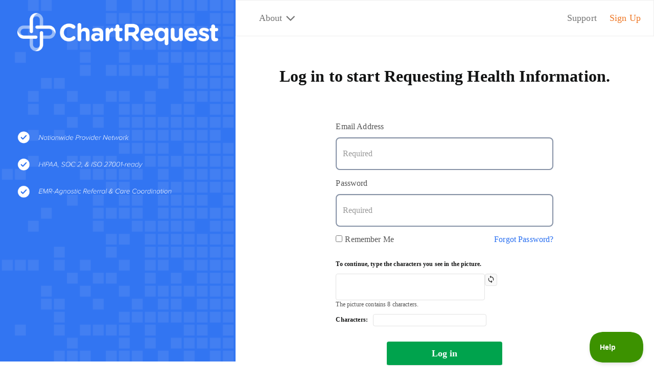

--- FILE ---
content_type: text/html; charset=utf-8
request_url: http://assets.chartrequest.com/login
body_size: 5254
content:
<!DOCTYPE html>
<html lang="en">
  <head>
    <meta name="csrf-param" content="authenticity_token" />
<meta name="csrf-token" content="HDYRQFWrECeByvf4xVg3pE2AECDPE8H+F3lYhg2A0isMsfoGLPKLrYs/bQpCJ07CCNPK2iwcRYOw8ck62radEA==" />
    <link rel="shortcut icon" type="image/x-icon" href="https://assets.chartrequest.com/assets/favicon-6ceef2a4d3496b165faf03c6aa0d0ce7b31c1b05016db3c8f64f8f9c873dc924.ico" />

    <meta http-equiv="Content-Type" content="text/html; charset=utf-8">
    <title>Medical Records Request - HIPAA Compliant Release of Information Software | ChartRequest</title>
    <link rel="stylesheet" href="https://cdnjs.cloudflare.com/ajax/libs/font-awesome/4.7.0/css/font-awesome.min.css">
    <meta name="author" content="ChartRequest">
    <meta name="description" content="How to request medical records from your provider with ChartRequest. HIPAA-compliant platform to request and receive medical, imaging, and billing records. Secure Release of Information (ROI) software in as fast as 3 business days. Smart calculations of medical record copy services and fees.">
    <meta name="copyright" content="ChartRequest (c) 2014">
    <link rel="stylesheet" href="https://fonts.sandbox.google.com/css2?family=Material+Symbols+Outlined:opsz,wght,FILL,GRAD@20..48,100..700,0..1,-50..200" />
    <link href="/assets/care_coordination/custom/provider_subscribe.css.less" rel="stylesheet" />
    <link href="/assets/care_coordination/custom/credit_card.css.less" rel="stylesheet" />
    <link href="/assets/checkout.css" rel="stylesheet" />
    <meta charset="utf-8">
    <meta name="viewport" content="width=device-width, initial-scale=1">
    <link rel="stylesheet" media="all" href="https://assets.chartrequest.com/assets/signup-29a95461d85e8434e1f4bd155b0bdc2112062f7800a6cb88429047f14d039a50.css" />
    <script src="https://assets.chartrequest.com/assets/signup-0833f1427e20e47001adbba0be17904dbd28b717703fd66a391403bd7c2a478b.js"></script>
    <script src="https://js.stripe.com/v2/"></script>
    <script src="https://cdn.plaid.com/link/v2/stable/link-initialize.js"></script>
  </head>

  <body id="signup-page">
 
    
<div class="row-fluid">
  <div class="span8 offset2">
    <div class="sheet">
      <div class="inner">
      <div class="login_left_container">
       
      </div>
        
<div class="new_login_container">
  <div class="login-form-contain-box">
    <div class="right-contain">
      <div class="new_login_menu">
      <div class="left_login_menu">About <span class="about_down_icon"><i class="fa fa-angle-down" aria-hidden="true"></i></span>
          <ul class="login_sub_menu">
            <li class="sp_up_arrow"><i class="fa fa-angle-up" aria-hidden="true"></i></li>
            <li><a href="https://www.chartrequest.com/about-our-health-information-technology-company/" target="_blank">About Us</a></li>
            <li><a href="https://www.chartrequest.com/solutions/" target="_blank">Platform Benefits</a></li>
            <li><a href="https://www.chartrequest.com/contact-us/" target="_blank">Contact Us</a></li>
          </ul>  
        </div>
        <div class="right_login_menu">
          <span class="login_support"><a style="color:#757575" href="https://www.chartrequest.com/how-to-find-your-medical-records-support/" target="_blank">Support</a></span>
          <span class="new_signup"><a href="/">Sign Up</a></span>
        </div>
      </div>
      <p class="new_login_header">Log in to start Requesting Health Information.</p>
      
      <form class="new_login_form" id="loginForm" action="/login" accept-charset="UTF-8" method="post"><input name="utf8" type="hidden" value="&#x2713;" /><input type="hidden" name="authenticity_token" value="6CKvYaKEzOvuyc2z4Ob6gswpCgH3FSDVpXhPwsSfnUlrNZdzUFIpi/h/dyXwu68vjxIg4Nf8UJJCd2h1WhOxHQ==" />
        <div class="col-sm-12" style="padding: 5px 0">
          <label class="email-pwd-filed">Email Address
          <input type="text" name="login" id="login" value="" placeholder="Required" class="form-control" style="margin-top: 10px" required="required" />
          </label>
        </div>
        <div class="col-sm-12" style="padding: 5px 0">
          <div class="password-validation-div">
            <label class="email-pwd-filed">Password <span id="pswd-valid" style="display: none"><img src="https://assets.chartrequest.com/assets/custom-icons/icon-checkgreen-74ec182742ae6cb236af077a0f954dfe7392ef2484e310bdbda8d9a6ad2d0d90.png" /></span>
              <input type="password" name="password" id="user_password" class="form-control" page_info="login_page" placeholder="Required" style="margin-top: 10px" />
            </label>
            <div id="pswd_info">
  <p class="w600 f15">Password must meet all requirements:</p>
  <ul>
    <li id="length" class="invalid">Minimum 8 characters</li>
    <li id="letter" class="invalid">At least one lowercase letter (a-z)</li>
    <li id="capital" class="invalid">At least one capital letter (A-Z)</li>
    <li id="number" class="invalid">At least one number (0-9)</li>
    <li id="symbol" class="invalid">At least one symbol (!@#$%^&*)</li>
  </ul>
</div>
          </div>
        </div>
        <div class="remove-padding login-remember-forgot">
          <label style="font-weight: 300"><input type="checkbox" name="remember_me" id="remember_me" value="1" style="margin-right: 5px" />Remember Me</label>
          <a href="" data-toggle="modal" data-target="#reset-password" class="pull-right">Forgot Password?</a>
          <p class="remember-me-warning-msg text-error w600" style="display: none;"><i class="fa fa-info-circle" aria-hidden="true"></i>Enabling Remember Me is not recommended if there are multiple
          users on this device.</p>
        </div>
        <div class="loginCaptcha"">
            <div class="recaptcha_container recaptcha-container">
    <p class="captch_info">To continue, type the characters you see in the picture.</p>
    <div class="captch_img_container">
      <div class="captch_img_container_left">
        <div class="captcha_img_wrapper"><img id="login_captcha_image" src="" /></div>
      </div>
      <div class="captch_img_container_right">
        <div class="captch_refresh">
          <a id="login_reload_captcha" class="login_reload_captcha" href="javascript:void(0)">
            <svg xmlns="http://www.w3.org/2000/svg" width="16" height="16" viewBox="0 0 16 16" fill="none">
              <g clip-path="url(#clip0_2634_194)">
                <path d="M7.99996 2.66666V0.666656L5.33329 3.33332L7.99996 5.99999V3.99999C10.2066 3.99999 12 5.79332 12 7.99999C12 8.67332 11.8333 9.31332 11.5333 9.86666L12.5066 10.84C13.0266 10.02 13.3333 9.04666 13.3333 7.99999C13.3333 5.05332 10.9466 2.66666 7.99996 2.66666ZM7.99996 12C5.79329 12 3.99996 10.2067 3.99996 7.99999C3.99996 7.32666 4.16663 6.68666 4.46663 6.13332L3.49329 5.15999C2.97329 5.97999 2.66663 6.95332 2.66663 7.99999C2.66663 10.9467 5.05329 13.3333 7.99996 13.3333V15.3333L10.6666 12.6667L7.99996 9.99999V12Z" fill="#323232"/>
              </g>
              <defs>
                <clipPath id="clip0_2634_194">
                  <rect width="16" height="16" fill="white"/>
                </clipPath>
              </defs>
            </svg>
          </a>
        
        </div>
      </div>
    </div>
    <div class="captch_input_wrapper">
    <p>The picture contains 8 characters.</p>
    <div class="captch_input">
      <span class="captch_label"><strong>Characters:</strong></span>
      <span class="captch_input_field">
        <input type="text" name="login_captcha_input" id="login_captcha_input" maxlength="8" />
        <p class="login_captch_error"></p>
      </span>
    </div>
  </div>
  </div>
  <script>
  $(function() {
    $(document).on("keypress", "#login_captcha_input, #captcha_input", function(event){
      // Allow only numbers (0-9)
      if (event.which < 48 || event.which > 57) {
          event.preventDefault();
      }
    })
  })
  </script>

          <script type="text/javascript">
var formSubmitId = 'loginForm';
var btnClassName = 'userLoginBtn';

$(document).ready(function () {
    generateCaptcha();
    
    $(document).on("click", ".login_reload_captcha", function (e) {
        generateCaptcha();
    });

    $(document).on("click", "." + btnClassName, function (e) {
        e.preventDefault();
    
        const $form = $("#" + formSubmitId); // Cache the form selector
        const captchaInput = $("#login_captcha_input").val().trim().toLowerCase();
        const captchaText = $("#login_captcha_image").attr('data-captchatext').toLowerCase();
    
        if (captchaInput === captchaText) {
            // Remove error classes and messages
            $("#login_captcha_input").removeClass("error_input");
            $(".login_captch_error").html("");
    
            // Submit the form
            $form.submit();
        } else {
            // Display error message and add error class
            $(".login_captch_error").html("Invalid CAPTCHA. Please try again.");
            $("#login_captcha_input").addClass("error_input");
            
            // Stop form submission
            return false;
        }
    });
    

    function generateCaptcha() {
        $.ajax({
            url: '/generate_login_captcha',
            method: 'GET',
            dataType: 'json',
            headers: {
                'X-CSRF-Token': $("meta[name='csrf-token']").attr("content"),
            },
            success: function (data) {
                // Handle successful response
                $('#login_captcha_image').attr('src', data.image);
                $('#login_captcha_image').attr('data-captchaText', data.captcha_text);
                $(".login_captch_error").html("");
                $("#login_captcha_input").removeClass("error_input");

            },
            error: function (jqXHR) {
                // Handle error response
            }
        });
    }
});
</script>


        </div>
        <button name="button" type="submit" class="btn-login btn userLoginBtn"> Log in </button>
</form>      <div class="nw_brd_btm"></div>
      <div class="login-form-links" align="center">
  <a class="login-provider" style="border: 1px solid #d5d6d8; border-radius: 5px;" href="/auth/google">
    <img src="https://assets.chartrequest.com/assets/google-dd300c98310ff0f5dfece01ffabfd068c16a04ab60521a4107fad0e30badba36.png" />
    <span style="color:#757575; font-size:18px; font-weight:600">Log in with Google</span>
</a></div>


      <div class="remove-span-space login-form-links" align="center">
        <a class="login_sso" href="/saml-login">Login with SSO</a>
      </div>
      <div class="login_or_txt"><span class="optional_login">or</span></div>
      <div class="login_no_account">Don’t have an account? <a target="blank" href="/">Sign up</a> for free</div>
      <div class="login-form-links" align="center">
        <a class="login-provider" style="border: 1px solid #d5d6d8; border-radius: 5px;" href="/auth/google">
          <img src="https://assets.chartrequest.com/assets/google-dd300c98310ff0f5dfece01ffabfd068c16a04ab60521a4107fad0e30badba36.png" />
          <span style="color:#757575; font-size:18px; font-weight:600">Sign up with Google</span>
</a>      </div>
      
    </div>
  </div>
</div>

<div id="reset-password" class="modal fade newModal" role="dialog">
  <div class="modal-dialog">
    <div class="modal-content">
      <div class="modal-header">
        <h4 class="modal-title f24 w600"><img style="position: relative;top: -3px;" src="https://assets.chartrequest.com/assets/resetPasswordIcon.png" /> Reset My Password</h4>
        <button type="button" class="close" style="opacity:0.5" data-dismiss="modal"><img src="https://assets.chartrequest.com/assets/crossIcon-no-circle.png" /></button>
      </div>
      <div class="modal-body">
        <div id="error_explanation"></div>
        <p class="f20 color1 f_light">Enter your ChartRequest login email below, and we'll send you a reset password link.</p>
        <input type="text" name="reset-pwd-email" id="reset-pwd-email" value="" class="form-control" placeholder="Enter your account email" style="width: 65%;height: 48px;" />
        <div style="width: 54%;">
          <div class="recaptcha-container">
              <div class="recaptcha_container recaptcha-container">
    <p class="captch_info">To continue, type the characters you see in the picture.</p>
    <div class="captch_img_container">
      <div class="captch_img_container_left">
      <div class="captcha_img_wrapper">
        <img id="captcha_image" src="" data-captcha-text="" alt="Captcha">
      </div>
      </div>
      <div class="captch_img_container_right">
        <div class="captch_refresh">
          <a id="reload_captcha" class="reload_captcha" href="javascript:void(0)">
            <svg xmlns="http://www.w3.org/2000/svg" width="16" height="16" viewBox="0 0 16 16" fill="none">
              <g clip-path="url(#clip0_2634_194)">
                <path d="M7.99996 2.66666V0.666656L5.33329 3.33332L7.99996 5.99999V3.99999C10.2066 3.99999 12 5.79332 12 7.99999C12 8.67332 11.8333 9.31332 11.5333 9.86666L12.5066 10.84C13.0266 10.02 13.3333 9.04666 13.3333 7.99999C13.3333 5.05332 10.9466 2.66666 7.99996 2.66666ZM7.99996 12C5.79329 12 3.99996 10.2067 3.99996 7.99999C3.99996 7.32666 4.16663 6.68666 4.46663 6.13332L3.49329 5.15999C2.97329 5.97999 2.66663 6.95332 2.66663 7.99999C2.66663 10.9467 5.05329 13.3333 7.99996 13.3333V15.3333L10.6666 12.6667L7.99996 9.99999V12Z" fill="#323232"/>
              </g>
              <defs>
                <clipPath id="clip0_2634_194">
                  <rect width="16" height="16" fill="white"/>
                </clipPath>
              </defs>
            </svg>
          </a>
        
        </div>
      </div>
    </div>
    <div class="captch_input_wrapper">
    <p>The picture contains 8 characters.</p>
    <div class="captch_input">
      <span class="captch_label"><strong>Characters:</strong></span>
      <span class="captch_input_field">
        <input type="text" name="captcha_input" id="captcha_input" maxlength="8" />
        <p class="captch_error"></p>
      </span>
    </div>
  </div>
  </div>
  <script>
  $(function() {
    $(document).on("keypress", "#login_captcha_input, #captcha_input", function(event){
      // Allow only numbers (0-9)
      $("#captcha_input").removeClass("error_input");
      $(".captch_error").html("");
      if (event.which < 48 || event.which > 57) {
          event.preventDefault();
      }
    })
  })
  </script>

          </div>
        </div>
      </div>
      <div class="modal-footer">
        <button name="button" type="submit" class="btn btn-primary pull-right forgotPasswordBtn" id="login-block-reset-password">Send Reset Link</button>
        <button type="button" class="btn btn-default pull-left" data-dismiss="modal"><img style="position: relative;top: -1px;transform: scale(0.8);" src="https://assets.chartrequest.com/assets/leftArrowIcon.png" /> Close</button>
      </div>
    </div>
  </div>
</div>

<div id="reset-password-sent" class="modal fade newModal" role="dialog">
  <div class="modal-dialog">
    <div class="modal-content">
      <div class="modal-header">
       
        <h4 class="modal-title f24 w600"><img style="position: relative;top: -3px;" src="https://assets.chartrequest.com/assets/checkThin2.png" /> Reset Link Sent</h4>
         <button type="button" class="close" style="opacity:0.5" data-dismiss="modal"><img src="https://assets.chartrequest.com/assets/crossIcon-no-circle.png" /></button>
      </div>
      <div class="modal-body">
        <p class="f20 w600"><b>We just sent an email to <span id="reset-password-email"></span></b></p>
        <p class="f20 color2 f_light">Please check your spam folder if you do not receive your reset password after 1 minute.</p>
      </div>
      <div class="modal-footer">
        <button type="button" class="btn btn-default pull-left" data-dismiss="modal"><img style="position: relative;top: -1px;transform: scale(0.8);" src="https://assets.chartrequest.com/assets/leftArrowIcon.png" /> Close</button>
      </div>
    </div>
  </div>
</div>

<div id="resend_approval-sent" class="modal fade" role="dialog">
  <div class="modal-dialog">
    <div class="modal-content">
      <div class="modal-header">
        <button type="button" class="close" style="opacity:0.5" data-dismiss="modal">&times;</button>
        <h4 class="modal-title"><i class="glyphicon glyphicon glyphicon-ok" style="color: #00a34d"></i> Reminder Sent!</h4>
      </div>
      <div class="modal-body">
        <p>Mail has been sent.</p><br/>
      </div>
      <div class="modal-footer">
        <button type="button" class="btn btn-default" data-dismiss="modal">Close</button>
      </div>
    </div>
  </div>
</div>

        <div class="clearfix"></div>
      </div>
    </div>
  </div>
</div>
<script type="text/javascript">!function(e,t,n){function a(){var e=t.getElementsByTagName("script")[0],n=t.createElement("script");n.type="text/javascript",n.async=!0,n.src="https://beacon-v2.helpscout.net",e.parentNode.insertBefore(n,e)}if(e.Beacon=n=function(t,n,a){e.Beacon.readyQueue.push({method:t,options:n,data:a})},n.readyQueue=[],"complete"===t.readyState)return a();e.attachEvent?e.attachEvent("onload",a):e.addEventListener("load",a,!1)}(window,document,window.Beacon||function(){});</script>
<script type="text/javascript">window.Beacon('init', '84b8b2bd-6a67-404d-aaff-f6bb986b07d0')</script>

    <div class="help-arrow signup-hide"><img src="/assets/landing_page_arrow.png" width="75px"></div>
  </body>
  <script src="https://cdnjs.cloudflare.com/ajax/libs/jszip/3.10.1/jszip.min.js"></script>
  <script src="https://cdnjs.cloudflare.com/ajax/libs/FileSaver.js/2.0.5/FileSaver.min.js"></script>

</html>



--- FILE ---
content_type: text/css; charset=utf-8
request_url: http://assets.chartrequest.com/assets/care_coordination/custom/provider_subscribe.css.less
body_size: 7182
content:
@font-face{font-family:'proximanova-light';src:url(//assets.chartrequest.com/assets/proximanovalight-c0c9e70f067239bff1c47625132e83f1b06dfe843f822d7246d6bec26e8590a0.eot);src:local("proximanovalight"),url(//assets.chartrequest.com/assets/proximanovalight-942ce2386958b84524b10cb4282d522ef4b04ae713b408669289ae30fa1dbe7e.woff) format("woff"),url(//assets.chartrequest.com/assets/proximanovalight-2ca52fdf72ca913d4ae77f51ba175d08771781496811d115ea75887ef615d7f2.ttf) format("truetype")}@font-face{font-family:'proximanova-regular';src:url(//assets.chartrequest.com/assets/ProximaNovaRegular-388872e765ae156ff5cddd1f9bb1fa157137834ae340191c5d1086f29e425dd9.eot);src:local("ProximaNovaRegular"),url(//assets.chartrequest.com/assets/ProximaNovaRegular-38077797b6b28a95558d87acddbd36f5b892d4d62ccbac9d58c0978ec2a14fb2.woff) format("woff"),url(//assets.chartrequest.com/assets/ProximaNovaRegular-142e701f7c5bda234c2050714e0df0f11773956ff889d85ad2637be80a086699.ttf) format("truetype")}@font-face{font-family:'proximanova-bold';src:url(//assets.chartrequest.com/assets/proximanovabold-80186543eecc8450857d0ba8e602a05bcf9b3bc2a7b02e17ec605170d00ab01e.eot);src:local("proximanovabold"),url(//assets.chartrequest.com/assets/proximanovabold-6745927514c47c9f81ec812621c76c192b106d92c9e1e14084c4a4bcea55e313.woff) format("woff"),url(//assets.chartrequest.com/assets/proximanovabold-8be92b98df8b35488abc4f21521bdde32eae7ba586686661753b73f60cc66a77.ttf) format("truetype")}@font-face{font-family:'proximanova-semi-bold';src:url(//assets.chartrequest.com/assets/Proxima-Nova-Semibold-d6952ed3a62f8bfc512f3b3243b48444ce5b7ab93c90126d517a04b42408eaa3.eot);src:local("Proxima-Nova-Semibold"),url(//assets.chartrequest.com/assets/Proxima-Nova-Semibold-823d8f6ec3394f6ca64695faba1a7df233c578b2ba6d5ce4e6687fa9ed9767f1.woff) format("woff"),url(//assets.chartrequest.com/assets/Proxima-Nova-Semibold-528d4246c36e243137379465ceff89e2fe6d6d24cfa6a9ddffee28efbd76e097.ttf) format("truetype")}span.p_subscription{display:inline-block;vertical-align:middle;padding-right:5px}span.p_bage{display:inline-block;width:35px;height:18px;overflow:hidden;border-radius:4px;vertical-align:-5px;margin-left:5px}span.p_bage img{max-width:100%}.provider-subscription{border-radius:8px;border:1px solid #E2E2E2;background:#fff;display:inline-block;width:100%;height:100%;color:#131414}.provider-subscription .p2p_subscribe{font-size:16px}img{max-width:100%}.p2p-adbanner{padding:0px 15px}.p2p_title_txt,.p_into_txt{font-size:24px;font-weight:600;padding-bottom:16px}.p_item_left{display:inline-block;vertical-align:middle}.p_item_left img{width:48px}.p_item_right{display:inline-block;vertical-align:middle;width:89%;padding-left:16px}.p_right_title{font-size:16px;font-weight:600}.margin-btm-16{margin-bottom:16px}.p_img_wrapper{max-height:325px;margin-bottom:10px;overflow:hidden}.p_img_wrapper img{width:100%}.btn_p2p_back,.btn_law_firm_back{border-radius:4px !important;border:1.5px solid #E2E2E2 !important;background:#fff !important;box-shadow:none !important;color:#4683B4 !important;font-weight:600}.btn_p2p_join,.btn_p2p_resubscription{background:#EE7623 !important;color:#fff !important}.btn_p2p_resubscription{position:absolute;right:16px;top:3px}.p2p_footer_wrapper{border-top:solid 1px #e2e2e2;padding:10px 15px;overflow:hidden;margin-top:16px}.p2p_plan_choose_txt{font-size:24px;line-height:32px}.p2p_plan_contant{float:left;vertical-align:top}.bg_light_blue{background:#F5F7FE}.p2p_plan_title{height:173px;margin-bottom:24px}.p2p_plan_details{padding:8px 16px;position:relative}.p2p_cus_height{height:54px}.p2p_plan_details_txt{height:75px}.p2p_subscribe,.p2p_update_btn,.law_firm_choose_plan{background-color:#EE7623;color:#fff !important}span.p2p_learn_more{color:#4062E5;border-bottom:solid 0.5px}.p2p_choose_plan_container{padding:8px 0px 16px 24px}.p2p_action_txt{padding-top:16px;width:200px;margin:auto;border-bottom:dotted 1px #A1A1A1;padding-bottom:1px}.p2p_plan_price_txt{font-size:24px;padding-left:2px;display:inline-block}.p2p_hover_txt{position:absolute;background:#000;color:#fff;text-align:center;padding:10px;width:214px;border-radius:8px;z-index:9;left:50%;transform:translatex(-50%);top:-110px;display:none}span.p2p_down{position:absolute;bottom:-14px;left:50%;transform:translateX(-50%)}.p2p_action_txt:hover .p2p_hover_txt,.p2p_action_txt:hover .p2p_hover_txt,.p2p_action_txt_btm:hover .p2p_hover_txt{display:block}span.p2p_recommended{background:#4062E5;padding:2px 8px;border-radius:4px;color:#fff;position:absolute;right:0px;top:0px;font-size:14px}.position_relative{position:relative}.p2p_contact_sale{color:#FFC043;cursor:pointer}.p2p_modal{position:fixed;top:0;left:0;right:0;bottom:0;background:#00000094;z-index:999}.p2p_modal_contact{background:#fff;position:absolute;right:0;bottom:0;top:0;width:572px;text-align:center}.p2p_modal_contant{position:absolute;top:50%;transform:translateY(-50%);padding:0px 64px}.p2p_close_modal{position:absolute;top:15px;right:15px;cursor:pointer}.p2p_card_wrapper{float:left;width:59%;overflow:visible;border-radius:8px;border:solid 1.5px #e2e2e2;min-height:411px;position:relative}.p2p_order_summary_wrapper{float:right;width:35%;margin-bottom:160px;margin-right:32px}.p2p_payment_icon_txt{font-size:16px;display:inline-block;vertical-align:middle;height:24px}.p2p_payment_icon,.ord_icon{display:inline-block;vertical-align:middle;height:24px}.p2p_card_head_left{float:left;padding-top:8px}.p2p_card_head_right{float:right}button.p2p_white_btn{background:no-repeat;box-shadow:none;border:solid 1px #e2e2e2;border-radius:4px;padding:6px 16px;color:#4683B4}.clear-fix{clear:both}.p2p_card_header{border-bottom:solid 1.5px #e2e2e2;overflow:hidden;padding:10px 16px;line-height:23px}.p2p_card_empty{text-align:center;position:absolute;top:50%;left:50%;transform:translate(-50%, -50%)}button.p2p_addcard{box-shadow:none;border:solid 1.5px #4683B4;background:#4683B4;color:#fff;border-radius:4px;padding:5px 16px;margin-top:16px}.no_card_txt{font-size:20px}.p2p_orde_summary_container,.p2p_plan_user_wrapper{border-radius:8px;border:1px solid #e2e2e2;background:linear-gradient(0deg, rgba(255,255,255,0.95) 0%, rgba(255,255,255,0.95) 100%),#4062e5;padding:16px}.p2p_sub_plan_txt{background:#fff;padding:8px 24px 8px 16px;font-size:12px}.p2p_sub_plan_details,.plan_total_price{display:flex;flex-direction:row;padding:8px 24px 8px 16px}.plan_item_left,.law_firm_invoive{flex:1}.p2p_sub_plan_details{display:flex;flex-direction:row;padding:8px 24px 8px 16px}.brd_bottom{border-bottom:solid 1px #e2e2e2e2}.p2p_due_requestor{border-radius:8px;border:1px solid #D9E0FA;background:linear-gradient(0deg, rgba(255,255,255,0.9) 0%, rgba(255,255,255,0.9) 100%),#4683b4;padding:16px auto}.p2p_chk_title{font-size:24px}select#p2p_sub_assign_user{width:100%;border-radius:8px;border:1.5px solid #E2E2E2;background:#FFF;height:40px;padding:16px}.p2p_subscribe_modal_wrapper,.p2p_enrolled_success_modal{position:fixed !important;top:0 !important;left:0 !important;bottom:0 !important;right:0 !important;background:#00000099 !important;z-index:999}.p2p_request_submit_contant{background:#fff;position:absolute;right:0;top:0;bottom:0;width:572px;padding:113px 30px 25px !important;padding:84px 24px !important;text-align:center;overflow:auto}.p2p_submit_txt{font-size:20px}.p2p_next_cc_txt{padding-top:24px}.p2p_des_item{display:block;margin:auto;width:480px;padding:16px;margin-bottom:8px;border-radius:100px;text-align:left}.p2p_des_item .p2p_des_item_one{display:inline-block;vertical-align:middle;padding-right:10px}.p2p_des_item .p2p_des_item_one img{height:20px;width:20px}.p2p_des_item .p2p_des_item_two{display:inline-block;vertical-align:middle}.p2p_blue_box{border:1px solid #D9E0FA;background:linear-gradient(0deg, rgba(255,255,255,0.9) 0%, rgba(255,255,255,0.9) 100%),#4062e5}.p2p_orange_box{border:1px solid #FCE4D3;background:linear-gradient(0deg, rgba(255,255,255,0.9) 0%, rgba(255,255,255,0.9) 100%),#ee7623}.p2p_action_btn{padding:6px 12px}.p2p_network_join{background:#EE7623}.p2p_enrolled_success_contant{position:absolute;width:586px;text-align:center;background:#fff;top:0px;right:0;border-radius:8px;bottom:0px}.p2p_enrolled_success_contant .p2p_enrolled_success_body{position:absolute;top:50%;width:100%;transform:translatey(-50%)}.p2p_enr_txt{font-size:20px}.p2p_plan_list{margin-bottom:30px;padding-top:4px}.p2p_plan_list .p2p_plan_name{font-size:14px;padding-right:24px}.btn-sm-green{background:#429256;border:solid 1px #429256}.p2p_cancel_wrapper{position:absolute;top:44%;left:50%;right:50%;transform:translate(-50%, -50%);width:100%;padding:0px 25px;background:#fff;z-index:999}.p2p_cancel_icons{padding-bottom:32px;font-size:20px}.p2p_cancel_txt{padding-bottom:32px;font-size:20px}.p2p_cancel_details{padding-bottom:8px;text-align:left;width:284px;margin:auto}span.p2p_cancel_item{display:inline-block;width:140px}.sm_btn_padding{padding:4px 23px !important;height:auto !important;width:auto !important}.p2p_reason_for_cancel{text-align:left;margin-top:30px}.p2p_reason_for_cancel select{height:48px !important}.p2p_cancel_footer{position:absolute;bottom:15px;width:100%;left:0;right:0;padding:0px 25px}.p2p_action_btn{padding:6px 12px;background:transparent;box-shadow:none;border:none}.p2p_other_reason textarea{width:100%;border-radius:8px;border:1.5px solid #E2E2E2;background:#F8F8F8;height:96px;padding:14px 16px}.new_action_cancel{color:#4683B4;border:solid 1.5px #4683B4;padding:8px 16px;border-radius:8px}.new_action_submit{background:#4683B4;padding:8px 16px;border-radius:8px;color:#fff}.p2p_active_sub_details,.p2p_request_detail_wrapper{border-radius:8px;border:1px solid #D9E0FA;margin-bottom:16px;overflow:hidden;padding-bottom:16px}.p2p_active_sub_head{padding:16px;border-bottom:solid 1px #D9E0FA;background:linear-gradient(0deg, rgba(255,255,255,0.95) 0%, rgba(255,255,255,0.95) 100%),#4062e5;position:relative}.p2p_membership_wrapper{padding:8px 16px;display:flex}.p2p_membership_left.f_bold{width:250px}.padd_right_16{padding-right:16px}.p2p_request_table{width:100%}.p2p_request_table th,.p2p_request_table td{padding:16px;padding-left:16px !important}.p2p_invoice_download{border-radius:4px;background:#4683B4;color:#fff;padding:8px 16px;cursor:pointer}.p2p_invoice_download:hover{text-decoration:none;color:#fff !important}span.shot_table{display:inline-block;vertical-align:-2px;padding-left:40px}.provider_card_wrapper{margin:10px 0px;border-radius:4px;padding:15px}.provider_card_wrapper .credit-card-holder{overflow:visible !important}.p2p_plan_container_right{border:solid 1px #e2e2e2;overflow:hidden;float:right;width:65%;border-radius:10px;margin-right:5%}.p2p_plan_container_right .p2p_plan_contant{width:33.33%}.p2p_plan_container_left{float:left;width:30%;padding-left:24px}.p2p_plan_title{height:173px;padding:16px}.p2p_dashboard_wrapper_contant{padding:24px 40px 16px}.padd-btm-16{padding-bottom:16px}.brd_right{border-right:solid 1.5px #e2e2e2}.p2p_requested_guidance{position:fixed;top:0;left:0;right:0;bottom:0;background:#00000099;z-index:999;display:none}.p2p_requested_guidance .p2p_requested_guidance_contant{background:#fff;position:absolute;right:0;top:0;bottom:0;width:572px;text-align:center;padding:0px 64px}.p2p_requested_guidance .v-center{position:absolute;top:50%;left:50%;transform:translate(-50%, -50%);width:80%}.p2p_requested_guidance .p2p_guid_txt{font-size:20px}.p2p_plan_price_wrapper{padding-top:16px}span.p2p_contact_txt{position:absolute;color:#fff;top:15px;left:70px;text-shadow:0px 1px 4px #892100}span.p2p_contact_support{position:absolute;right:5px;background:#fff;top:5px;color:#4062E5;padding:8px 16px;border-radius:4px;cursor:pointer}.credit_card_details{display:inline-block;border:solid 1px #e2e2e2;padding:10px;border-radius:8px;cursor:pointer}.credit-card-holder{white-space:normal}.active_credit_card{border:solid 1px #4782b4;background:#4782b4;color:#fff}.dataTables_processing{z-index:2;position:fixed;background:rgba(255,255,255,0.5);top:0;bottom:0;left:0;height:auto;padding:0;margin:0;right:0}.dataTables_processing img{position:absolute;left:calc(50% - 40px);top:calc(50% - 40px);height:80px;width:80px}.requested_guidance_close{position:absolute;right:16px;top:25px}.p2p_go_home{border-radius:4px !important;border:1px solid #e2e2e2 !important}.p2p_checkout_wrapper{padding:16px 0px 0px}.p2p_checkout_wrapper .p2p_card_wrapper{margin-left:16px}.p2p_checkout_wrapper .p2p_checkout_header{padding:16px}@media screen and (min-width: 780px){.credit-card-container{min-height:auto !important}}.provider-card-details-wrapper .provider_card_wrapper{border:solid 1px #e2e2e2}.provider-card-details-wrapper .credit_card_details{display:inline-block;border:solid 1px #e2e2e2;padding:10px;border-radius:8px;cursor:pointer}.provider-card-details-wrapper .credit-card-holder{white-space:normal}.provider-card-details-wrapper .active_credit_card{border:solid 1px #4782b4;background:#4782b4;color:#fff}.p2p_check_box_content input{opacity:1 !important;position:relative !important;margin-right:8px !important;vertical-align:-2px;pointer-events:all !important}.p2p_add_card_list .align_right{text-align:right}.p2p_add_card_list table{width:100%}.p2p_add_card_list table th{background:none;padding-bottom:16px}.p2p_add_card_list table td{padding:8px 0px}.p2p_add_card_list .input_radio .p2p_card_payment_id{position:relative;opacity:1;pointer-events:all}.p2p_add_card_list .input_radio,.p2p_add_card_list .p2p_card_payment_id,.p2p_add_card_list .p2p_card_image,.p2p_add_card_list .p2p_card_ending_digit,.p2p_add_card_list .p2p_card_expiry_date,.p2p_add_card_list .p2p_crad_action_item{display:inline-block;vertical-align:middle}.p2p_add_card_list .p2p_crad_action_item{position:absolute;right:4px;border-radius:50%;height:26px;width:26px;top:3px}.p2p_add_card_list span.p2p_card_image{width:45px;border:solid 1px #e2e2e2;padding:0px 5px;border-radius:4px;background:#FBFBFF}.padd-right16{padding-right:16px}.font16{font-size:16px}.p2p_card_body .card-body{padding:0px}.margin-right16{margin-right:16px}.p2p_crad_action_item{position:relative}.p2p_crad_action_item ul{position:absolute;box-shadow:0px 3px 12px rgba(9,30,66,0.15);width:127px;left:-119px;border-radius:10px;border:solid 1px #e2e2e2;background:#fff;display:none;z-index:9;list-style:none;padding-left:0px}.p2p_crad_action_item ul li{padding:10px;cursor:pointer}.p2p_crad_action_item ul li:hover{background:linear-gradient(0deg, rgba(255,255,255,0.9) 0%, rgba(255,255,255,0.9) 100%),#e7322c;color:#E7322C;font-weight:700}.p2p_crad_action_list{text-align:left}.capitalize{text-transform:capitalize}.p2p_sub_assign_user_wrapper .chosen-container-multi{width:100% !important;height:40%;box-shadow:none;border:none;border-radius:5px !important}.p2p_sub_assign_user_wrapper .chosen-choices{border-radius:5px;font-size:12px !important;height:36px !important;line-height:37px;background-image:none !important}.p2p_sub_assign_user_wrapper .chosen-container-multi .chosen-choices li.search-choice{background-image:none !important;background-color:#f8f8f8;margin-top:5px !important;height:27px;line-height:18px;padding:3px 22px 3px 8px !important}.p2p_sub_assign_user_wrapper .chosen-container-multi .chosen-choices li.search-choice .search-choice-close{top:7px}.p2p_sub_assign_user_wrapper .active-result{padding:10px 16px !important}.p2p_sub_assign_user_wrapper .chosen-container .chosen-results li.highlighted{background-color:#ECF3F7 !important;background-image:none !important;color:#131414 !important;font-weight:600 !important}.p2p_sub_assign_user_wrapper .highlighted{background-color:#ECF3F7 !important}.p2p_sub_assign_user_wrapper .chosen-drop{border-radius:8px !important;border:1px solid #E2E2E2 !important;background:#FFF !important;box-shadow:0px 3px 12px 0px rgba(9,30,66,0.15) !important}.p2p_sub_assign_user_wrapper .chosen-container-multi .chosen-drop .result-selected{padding-left:16px}span.p2p_allow_uer_name{display:inline-block;background:#f8f8f8;border:solid 1.5px #e2e2e2;border-radius:5px;padding:4px 8px;margin-bottom:5px;margin-right:5px;vertical-align:top}.p2p_cancel_subscription{background:#fff;color:#E7322C !important;border:solid 1.5px #D9E0FA;border-radius:8px !important;box-shadow:none;padding:8px 16px}.p2p_upgrade_retrieval_plans{padding:8px;border-radius:10px;border:1px solid #D9E0FA;text-align:left;margin-top:24px}.p2p_upgrade_retrieval_plans .p2p_upgrade_img,.p2p_upgrade_retrieval_plans .p2p_upgrade_text{display:inline-block;vertical-align:middle;margin-right:10px}.p2p_upgrade_retrieval_plans .p2p_upgrade_title{color:#4683B4}.p2p_upgrade_retrieval_plans .p2p_upgrade_btn{float:right}.p2p_upgrade_retrieval_plans .p2p_upgrade_btn .p2p_btn_upgrade{color:#fff;padding:12px 16px;border-radius:6px;background:#EE7623;margin-top:0px}.p2p_input_error{border:solid 1.5px #E7322C !important;color:#E7322C !important;background:linear-gradient(0deg, rgba(255,255,255,0.95), rgba(255,255,255,0.95)),#e7322c !important}.p2p_input_error.p2p_input_error ::placeholder{color:#E7322C !important}.p2p_input_error .search-field,.p2p_input_error .chosen-search-input{color:#E7322C !important}.p2p_input_error .chosen-choices{background:linear-gradient(0deg, rgba(255,255,255,0.95), rgba(255,255,255,0.95)),#e7322c !important}.f_orange{color:#EE7623}.f_blue{color:#4062E5}.p2p_nav_label{margin-left:16px;margin-top:9px}.p2p_left_menu_banner{text-align:center;border-radius:8px;border:1.5px solid #e2e2e2;background:#fff;width:90%;margin:20px auto;padding:12px;margin-left:14px}.p2p_left_menu_banner .p2p_left_menu_title_txt{font-size:16px}.p2p_left_menu_banner .p2p_lft_pln_txt{color:#545454;padding:8px 0px 16px}.p2p_left_menu_banner a{color:#fff !important}.p2p_left_menu_banner a:hover{text-decoration:none}#vertical-nav{overflow-y:auto}.navbar-primary.collapsed .p2p_left_menu_banner{display:none}.p2p_card_expiry_date{padding-right:44px}.selected_card_row{border-radius:8px;border:1.5px solid #D9E0FA;background:linear-gradient(0deg, rgba(255,255,255,0.9) 0%, rgba(255,255,255,0.9) 100%),#4683b4}.p2p_append_card_list{margin:0px 10px 0px 0px;padding:10px 0px;cursor:pointer}.edit_member_user,.membership_payment_details{border-radius:5px;border:1px solid #3763ED;padding:7px 8px;color:#3763ED;cursor:pointer;margin-left:10px}.edit_member_user svg,.membership_payment_details svg{display:inline-block;vertical-align:middle;margin-right:3px}.p2p_side_modal{position:fixed;left:0;right:0;bottom:0;top:0;z-index:999;background:#00000099}.p2p_side_modal .p2p_side_modal_contant{background:#fff;position:absolute;right:0;bottom:0;top:0px;width:572px;padding:32px 24px 24px}.p2p_side_modal .p2p_modal_bottom_action{position:absolute;left:18px;right:18px;bottom:24px}.p2p_center_modal{position:fixed;left:0;right:0;bottom:0;top:0;z-index:999;background:#00000099}.p2p_center_modal .p2p_center_modal_contant{background:#fff;position:absolute;top:50%;left:50%;width:705px;padding:16px;border-radius:8px;transform:translate(-50%, -50%)}.p2p_center_modal .p2p_modal_bottom_action{position:absolute;left:0;right:0;bottom:8px;padding:0px 24px;border-top:solid 1px #e2e2e2;padding-top:8px;background:#fff}.p2p_center_modal .p2p_card_wrapper{width:100%;float:none;margin-bottom:75px}.p2p_edit_user_title{font-size:24px;padding-bottom:8px}.p2p_edit_user_info{padding-bottom:20px}.edit_user_list #p2p_sub_assign_user_chosen{width:100% !important}.edit_user_list #p2p_sub_assign_user_chosen .chosen-choices{background-image:none;border-radius:8px;padding-left:8px;overflow:auto}.edit_user_list #p2p_sub_assign_user_chosen .search-field{height:48px !important;line-height:48px !important}.edit_user_list #p2p_sub_assign_user_chosen .search-choice{margin-top:7px !important;padding:8px 22px 8px 12px}.edit_user_list #p2p_sub_assign_user_chosen .search-choice .search-choice-close{top:9px !important}.p2p_exp_txt{padding-right:30px}@media screen and (min-width: 992px){#p2p_sub_assign_user_chosen{width:100% !important}}.p2p_request_upgrade_plan{position:relative}.p2p_request_upgrade_plan .p2p_abolute_wrapper{position:absolute;top:0px;color:#fff;padding:15px;width:50%}.p2p_request_upgrade_plan .req_up_plan_btn{position:absolute;border-radius:66.31px;border:2px solid #FFF;background:#EE7822;box-shadow:0px 3.62px 15.685px 0px rgba(0,0,0,0.36);padding:8px 12px;right:-50%;top:26px;font-size:16px;cursor:pointer}.p2p_request_upgrade_plan{position:relative;margin-bottom:30px}.subscription_active,.subscription_expired{display:none}.p2p_support_txt{width:94%;margin:8px auto 32px}.padd-left-15{padding-left:15px}.request_close_p2p{display:none}.p2p_btn_record_request{display:none !important}#p2p_subscription_invoice tr{margin:2px auto !important;border-top:solid 1px #13141417}.unauthorised_user{display:none !important}.text-capitalize{text-transform:capitalize}.p2p_term_conditions{text-decoration:underline}#p2pCardActionModal .p2p_cancel_icons{padding-bottom:16px}#p2pCardActionModal .p2p_cancel_txt{padding-bottom:16px}.p2p_card_details{padding-bottom:10px}#p2pCardActionModal .p2p_request_submit_contant{width:572px !important}#p2pCardActionModal .p2p_request_submit_contant .p2p_card_details{padding-bottom:10px !important;text-align:left !important;width:400px  !important;margin:auto !important}#p2pCardActionModal .p2p_card_image{width:34px !important;display:inline-block !important;margin-right:8px !important}#p2pCardActionModal span.p2p_card_info,#p2pCardActionModal .p2p_card_info{width:100px;display:inline-block;margin-right:34px}#p2pCardActionModal .p2p-delete-action{margin-top:14px}#p2pCardActionModal .p2p_card_ending_digit{display:inline-block;vertical-align:-2px}#p2pInvoiceModal .p2p_side_modal_contant{padding:0px !important;width:730px}#p2pInvoiceModal .p2p_invoive_header{background:linear-gradient(0deg, rgba(255,255,255,0.95) 0%, rgba(255,255,255,0.95) 100%),#4062e5;padding:35px}#p2pInvoiceModal .p2p_invoive_header img{width:158px}#p2pInvoiceModal .inv_left,#p2pInvoiceModal .inv_right{display:inline-block;vertical-align:middle;width:49%}#p2pInvoiceModal .p2p_invoice_details{padding:35px}#p2pInvoiceModal .p2p_invoice_item{float:left;vertical-align:top;width:33.33%}#p2pInvoiceModal .p2p_inv_wrapper{clear:both;padding:35px}#p2pInvoiceModal .p2p_inv_ft_txt{clear:both;padding:6px 10px;overflow:hidden}#p2pInvoiceModal .p2p_inv_summery{padding:35px;text-align:right}#p2pInvoiceModal .p2p_invoice_footer{padding:35px;background:linear-gradient(0deg, rgba(255,255,255,0.95) 0%, rgba(255,255,255,0.95) 100%),#4062e5;position:absolute;left:0;right:0;bottom:0}#p2pInvoiceModal .p2p_txt_label{display:inline-block;width:120px}#p2pInvoiceModal .invoice_color{color:#4062E5}#p2pInvoiceModal .p2p_bg_color{background-color:#f8f8f8;overflow:hidden;padding:6px 10px;border-radius:4px}#p2pInvoiceModal .p2p_invoice_close{position:absolute;right:30px;bottom:35px}#p2pInvoiceModal span.p2p_fn_amount{font-size:20px;color:#4062E5}#p2pInvoiceModal .p2p_sub_txt{padding-right:38px}.p2p_plan_name{font-size:18px}.font_color2,.p2p_plan_details_txt,.p2p_plan_total_request{color:#545454}.p2p_plan_name{position:relative}.custom_hide{display:none !important}.p2p_action_txt_btm{padding-top:0px;width:200px;margin:auto}.p2p_subscription_main_wrapper .btn,.p2p_subscription_activation_details .btn,.cc_p2p_modal .btn{box-shadow:none !important}.p2p_subscription_main_wrapper .slate-body-text,.p2p_subscription_activation_details .slate-body-text,.cc_p2p_modal .slate-body-text{color:#334155}.chosen-container-multi .chosen-choices{position:relative;padding-right:25px}.chosen-container-multi .chosen-choices:after{content:'';position:absolute;right:10px;top:19px;transform:translateY(-50%);width:0;height:0;border-left:5px solid transparent;border-right:5px solid transparent;border-top:5px solid #757575;pointer-events:none}.chosen-container-multi.chosen-container-active .chosen-choices:after{border-top-color:transparent;border-bottom:5px solid #757575;top:16px}.result-selected{padding:10px 16px !important}#p2p_sub_assign_user_chosen .chosen-choices{padding-left:8px}.card_active_status{border:solid 1px #E2E2E2}.p2p_membership_left{display:inline-block;width:230px}.un_subscribed_user .p2p_view_request{display:none}.un_subscribed_user .p2p_network_join{display:inline-block !important}.p2p_active_sub_head img{display:inline-block;margin-right:4px;width:20px}.p2p_subscribe_modal_wrapper{color:#131414}.p2p_subscribe_modal_wrapper .cc_request_txt{line-height:25px !important}.p2p_subscribe_modal_wrapper .cc_request_txt,.p2p_subscribe_modal_wrapper span,.p2p_subscribe_modal_wrapper strong,.p2p_subscribe_modal_wrapper b{font-size:14px !important}.p2p_req_upgrade_wrapper{margin-top:24px}.p2p_req_upgrade_wrapper .p2p_up_contant{text-align:left;border-radius:10px;border:1px solid #4683B4;padding:8px;position:relative}.p2p_req_upgrade_wrapper .upgrade_iocns,.p2p_req_upgrade_wrapper .up_grade_txt,.p2p_req_upgrade_wrapper .up_grade_btn{display:inline-block;vertical-align:middle}.p2p_req_upgrade_wrapper .up_grade_txt{width:345px;padding-left:8px}.p2p_req_upgrade_wrapper .up_grade_txt span.up_txt1{color:#4683B4;font-size:14px}.p2p_req_upgrade_wrapper .up_grade_txt span.up_txt2{color:#757575}.p2p_req_upgrade_wrapper .up_grade_btn{width:98px;position:absolute;top:0px;right:5px}.p2p_req_upgrade_wrapper .btn_req_upgrade{padding:13px 16px;background:#EE7623;border-radius:6px}.p2p_req_upgrade_wrapper .btn_req_upgrade a{color:#fff}.p2p_req_upgrade_wrapper .btn_req_upgrade a:hover{text-decoration:none;color:#fff}.subscribed_user .p2p_view_request{display:inline-block !important}.subscribed_user .p2p_req_upgrade_wrapper{display:block}.subscribed_user .p2p_network_join{display:none !important}.provider_signup_wrapper .cc_p2p_modal{font-size:14px}.provider_signup_wrapper .cc_p2p_modal .cc_p2p_modal{color:#4683b4 !important}.provider_signup_wrapper .cc_p2p_modal .request_close_p2p{top:-34px}.provider_signup_wrapper .cc_p2p_modal .p2p_next_screen:hover{color:#fff}.provider_signup_wrapper .cc_p2p_modal .p2p_action_txt_btm{width:220px}.provider_signup_wrapper .cc_p2p_modal .span.p2p_recommended{font-size:14px}.provider_signup_wrapper .cc_p2p_modal .p2p_add_card_list{padding:0px 15px}.provider_signup_wrapper .cc_p2p_modal .p2p_card_item_details{padding:0px 15px}.provider_signup_wrapper .cc_p2p_modal .p2p_enrolled_success_modal{background:none !important}.f_semi_bold{font-family:'proximanova-semi-bold'}.f_light{font-family:'proximanova-light'}.f_bold{font-family:'proximanova-bold' !important}.p2p_active_sub_head img{display:inline-block;margin-right:10px}#hide_p2p_requested_guidance{text-transform:none !important;background:#4682b4 !important;padding:0.375rem 1.5rem;color:#fff !important;font-size:14px}.invoice_card_iocn{margin-right:8px;width:35px;border:solid 1px #e2e2e2;padding:1px 5px;border-radius:4px}@media screen and (max-width: 991px){#p2p_cancel_modal .chosen-container{width:100% !important}}#p2p_cancel_modal .chosen-container-single .chosen-single{height:48px;line-height:48px;background:#F8F8F8}#p2p_cancel_modal .chosen-container{width:100% !important}#p2p_cancel_modal .chosen-container-single .chosen-single div b{display:block;width:100%;height:100%;background:url(//assets.chartrequest.com/assets/arrow_drop_down.png) no-repeat -6px 50% !important}#p2p_cancel_modal .chosen-container-single .chosen-single div{width:25px}#p2p_cancel_modal #p2pReason_drop_down_chosen .chosen-single{padding-left:16px}.cc_p2p_modal{position:fixed;top:0;left:0;right:0;bottom:0;background:#00000099;z-index:999;padding:20px;overflow:auto}.cc_p2p_modal .p2p_signup_subscription_dashboard{background:#fff;border-radius:8px;width:90%;margin:auto;height:100%;overflow:auto}.cc_p2p_modal .provider-subscription{height:auto;overflow:auto;width:95%;display:block;margin:auto}.cc_p2p_modal .p2p_dashboard_wrapper,.cc_p2p_modal .p2p_subscription_plan_container{overflow:auto;height:100%}.cc_p2p_modal .p2p_enrolled_success_contant{position:absolute;top:50%;width:586px;left:50%;right:auto;transform:translate(-50%, -50%)}.cc_p2p_modal .p2p_subscribed_page_btn{display:none}.cc_p2p_modal .request_close_p2p{display:block}.cc_p2p_modal .p2p_subscribed_page_btn{display:none}.cc_p2p_modal .edit_credit_card_list{max-height:610px;overflow:auto}.cc_p2p_modal h2.p2p_title_txt{position:relative}.cc_p2p_modal span.request_close_p2p{position:absolute;top:-15px;right:-31px;cursor:pointer}.cc_p2p_modal .p2p_btn_record_request{display:inline-block !important}.cc_p2p_modal .v-center{position:relative;top:auto;left:auto;transform:none;width:auto}.cc_p2p_modal .p2p_requested_guidance_contant{background:#fff;position:absolute;right:auto;top:50%;bottom:auto;width:572px;text-align:center;padding:0px 64px;left:50%;transform:translate(-50%, -50%);border-radius:8px;padding:30px}.cc_p2p_modal .requested_guidance_close{position:absolute;right:8px;top:8px}.edit_member_user{display:inline-block;margin-top:1px;padding:4px 8px}.p2p_my_organization{position:relative}.p2p_my_organization .p2p_credit_card_details{display:inline-block;border:solid 1px #e2e2e2;padding:10px;border-radius:8px;cursor:pointer}.p2p_my_organization .p2p_active_card{background:#4682b4;color:#fff}.p2p_my_organization .delete-confirmation-overlay{position:absolute;left:0;right:0;top:0;bottom:0;background-color:#fff;display:none}.p2p_my_organization .del-msg{position:absolute;top:50%;left:50%;transform:translate(-50%, -50%);text-align:center}#p2pContinue{background:#09cc91 !important;color:#fff !important}.provider_signup_wrapper .p2p_btn_record_request{background:#337ab7 !important;color:#fff !important}.un_subscribed_request_user #signup_subscription_plan,.un_subscribed_request_user .p2p_request_upgrade_plan{display:none !important}.upper_case{text-transform:uppercase}.p2p_membership_right{width:70%}.cc_p2p_modal .p2p_enrolled_success_modal{background:none !important}.left_align_txt{display:inline-block;width:95px;text-align:right}.contact_color_two{color:#545454}.card_img_info .p2p_card_image{width:35px;display:inline-block;background:#fff;padding:0px 6px;margin-left:8px;margin-right:8px}.p2p_sub_inv_card{margin-top:8px}.btn-sm-red{padding:0px 10px;font-size:14px;height:25px;background:#ff4a4a !important;border:1px solid #ff4a4a !important}.btn-sm-green{background:#429256 !important;border:solid 1px #429256 !important}.p2p_card_action_btn,.p2p_cancel_modal_btn{color:#fff}.invoice_card_info span.p2p_card_image{width:35px;display:inline-block;margin-right:5px;margin-left:5px;background:#fff;padding:0px 5px;border-radius:4px}.p2p_invoice_body{overflow:auto;height:68vh}.stripe_body,.p2p_card_list_text{display:none}.p2p_request_creation .p2p_card_wrapper{width:100%}div#custom_invoice_pagination{text-align:left;padding:20px}div#custom_invoice_pagination .active{background:#4683B4;font-weight:bold;border:solid 1px #4683B4;color:#fff}div#custom_invoice_pagination a{background:#fff;padding:4px 8px;line-height:14px;border-radius:5px;margin:0 3px;color:#4683B4}div#custom_invoice_pagination a:hover{text-decoration:none;background:#4683b41a}div#custom_invoice_pagination span.pagination_user_info{padding-left:10px}div#custom_invoice_pagination .active:hover{background:#4683B4;font-weight:bold;border:solid 1px #4683B4;color:#fff}span.next-previous-btn{padding:5px;color:#4683b4;-moz-text-stroke:1px #fff;-webkit-text-stroke:1px #fff;cursor:pointer;font-size:20px;vertical-align:middle}.p2p_invoice_total_page{float:right;font-size:12px;color:#757575;font-style:italic}.pagination_disabled{pointer-events:none;opacity:.6}.p2p_cancel_modal_btn{background:#4682b4}.p2p_cancel_modal_btn:hover{color:#fff !important}#p2pEditCreditCardModal .p2p_cancel_modal_btn,#p2p_requested_guidance .p2p_cancel_modal_btn{background:#fff !important}span.membership_user{display:inline-block;vertical-align:middle;margin-top:-6px}#p2pEditUserModal .p2p_cancel_modal_btn,#p2pEditCreditCardModal .p2p_cancel_modal_btn{background:#fff !important}#p2pEditUserModal .p2p_cancel_modal_btn:hover,#p2pEditCreditCardModal .p2p_cancel_modal_btn:hover{color:#4682b4 !important}#p2pEditUserModal .p2p_membership_left,#p2pEditCreditCardModal .p2p_membership_left{width:265px}@supports (-webkit-backdrop-filter: none){.f_semi_bold{font-family:'proximanova-regular';font-weight:600}.p2p_contact_support_banner{width:744px}.p2p_contact_support_banner img{width:100%}span.p2p_contact_support{position:absolute;right:5px;background:#fff;top:9px;color:#4062E5;padding:8px 16px;border-radius:4px;cursor:pointer}span.p2p_contact_txt{position:absolute;color:#fff;top:19px;left:90px;text-shadow:0px 1px 4px #892100}}#p2p_cancel_modal .p2p_cancel_modal_btn{color:#4682b4 !important;background:#fff !important;border:solid 1px #e2e2e2 !important}#p2p_cancel_modal .chosen-container-single .chosen-single span{color:#757575}.law_firm_contact_support{cursor:pointer}


--- FILE ---
content_type: text/css; charset=utf-8
request_url: http://assets.chartrequest.com/assets/care_coordination/custom/credit_card.css.less
body_size: 1143
content:
.credit-card-container [class^="flaticon-"]:before,.credit-card-container [class*=" flaticon-"]:before,.credit-card-container [class^="flaticon-"]:after,.credit-card-container [class*=" flaticon-"]:after{font-size:14px}.credit-card-container .credit-card-holder{overflow-x:auto;white-space:nowrap}.credit-card-container .credit-card-holder .credit-card-block{border:1px solid var(--gray);border-radius:4px;height:100%;padding-left:15px;padding-right:15px;padding-top:10px;padding-bottom:25px;width:180px;cursor:pointer}.credit-card-container .credit-card-holder .credit-card-block.card-active{background-color:var(--blue);color:#fff;box-shadow:0px 0px 2px var(--blue)}.credit-card-container .credit-card-holder .credit-card-block .card-title{font-weight:bolder;font-size:15px}.credit-card-container .credit-card-holder .credit-card-block .hide-share-card{display:none}.credit-card-container .credit-card-holder .flaticon-team:before{font-size:25px}.credit-card-container .credit-card-action-holder{position:relative}.credit-card-container .credit-card-action-holder .delete-confirmation-overlay{top:0;position:absolute;left:0;right:0;bottom:0;background:#fff;z-index:1;display:none;border:1px solid var(--gray);border-radius:4px;height:15vh !important}.credit-card-container .credit-card-action-holder .delete-confirmation-overlay .del-msg{top:50%;left:50%;position:absolute;transform:translate(-40%, -50%);text-align:center}.credit-card-container .credit-card-action-holder .delete-confirmation-overlay .del-msg .del-header{font-size:15px;padding:10px;color:var(--blue)}.credit-card-container .credit-card-action-holder .delete-confirmation-overlay .del-msg .btn-cancel-card{border-color:var(--dark-gray);color:var(--black) !important;min-width:100px}.credit-card-container .credit-card-action-holder .delete-confirmation-overlay .del-msg .btn-delete-card{min-width:100px}.credit-card-container .credit-card-action-holder .card-action-holder .card-operation-holder{display:none}.credit-card-container .credit-card-action-holder .card-action-holder a{padding:4px 12px;background-color:transparent !important;color:var(--black) !important}.credit-card-container .credit-card-action-holder .card-action-holder a.add-new-credit-card,.credit-card-container .credit-card-action-holder .card-action-holder a.share-card-with-org,.credit-card-container .credit-card-action-holder .card-action-holder a.p2p-add-new-credit-card,.credit-card-container .credit-card-action-holder .card-action-holder a.p2p-share-card-with-org{border-color:var(--blue)}.credit-card-container .credit-card-action-holder .card-action-holder a.add-new-credit-card:hover,.credit-card-container .credit-card-action-holder .card-action-holder a.share-card-with-org:hover,.credit-card-container .credit-card-action-holder .card-action-holder a.p2p-add-new-credit-card:hover,.credit-card-container .credit-card-action-holder .card-action-holder a.p2p-share-card-with-org:hover{background-color:var(--blue) !important}.credit-card-container .credit-card-action-holder .card-action-holder a.delete-credit-card,.credit-card-container .credit-card-action-holder .card-action-holder a.p2p-delete-credit-card{border-color:var(--red)}.credit-card-container .credit-card-action-holder .card-action-holder a.delete-credit-card:hover,.credit-card-container .credit-card-action-holder .card-action-holder a.p2p-delete-credit-card:hover{background-color:var(--red) !important}.credit-card-container .credit-card-action-holder .card-action-holder a.unshare-card-with-org{border-color:var(--yellow)}.credit-card-container .credit-card-action-holder .card-action-holder a.unshare-card-with-org:hover{background-color:var(--yellow) !important}.credit-card-container .credit-card-action-holder .card-action-holder a:hover{color:#ffffff !important}.credit-card-container .credit-card-action-holder .card-action-holder .flaticon-team:before{font-size:20px}.credit-card-container .credit-card-action-holder .add-new-credit-card-holder{border-radius:4px;padding:12px}.credit-card-container .credit-card-action-holder .add-new-credit-card-holder .credit-card-number:focus{box-shadow:none !important}.credit-card-container .credit-card-action-holder .add-new-credit-card-holder .card-select{background-color:#fff;padding:5px !important}.credit-card-container .credit-card-action-holder .add-new-credit-card-holder .card-select .select-dropdown{color:black !important}.credit-card-container .credit-card-action-holder .add-new-credit-card-holder .card-select span.caret{top:18px !important}.credit-card-container .credit-card-action-holder .add-new-credit-card-holder .card-select ul.select-dropdown{top:30px !important;left:1px !important;max-height:150px !important;min-width:auto !important}.credit-card-container .credit-card-action-holder .add-new-credit-card-holder .credit-card-header{color:var(--blue);margin-bottom:30px;font-size:18px}.credit-card-container .credit-card-action-holder .add-new-credit-card-holder .credit-card-number-holder label{color:#757575}.credit-card-container .credit-card-action-holder .add-new-credit-card-holder .edit-card-details{margin-top:-9px}.credit-card-container .credit-card-action-holder .add-new-credit-card-holder .invalid-card-error{color:var(--red);display:none}.credit-card-container .credit-card-action-holder .add-new-credit-card-holder .card_number{text-align:center}.credit-card-container .credit-card-action-holder .add-new-credit-card-holder .text-14{font-size:14px !important}.credit-card-container .credit-card-action-holder .add-new-credit-card-holder .save-credit-card{padding:4px 10px;height:30px}.credit-card-container .credit-card-action-holder .add-new-credit-card-holder .cancel-credit-card{line-height:3;text-decoration:underline}.credit-card-container .credit-card-action-holder .add-new-credit-card-holder .card-error{color:var(--red);line-height:1.5}.credit-card-container .credit-card-action-holder .add-new-credit-card-holder .card-cvv-holder #card_code:focus{box-shadow:none !important}.credit-card-container .flaticon-user-2:before{font-size:20px}@media screen and (min-width: 780px){.credit-card-container{min-height:415px}}@media screen and (min-width: 992px){.expiration-label{text-align:left}}


--- FILE ---
content_type: text/css; charset=utf-8
request_url: http://assets.chartrequest.com/assets/checkout.css
body_size: 1047
content:
*{box-sizing:border-box}body.stripe_body{font-family:-apple-system, BlinkMacSystemFont, sans-serif;font-size:16px;-webkit-font-smoothing:antialiased;display:flex;justify-content:center;align-content:center;height:100vh;width:100vw}form#payment-form{margin-top:0px;align-self:center;box-shadow:0px 0px 0px 0.5px rgba(50,50,93,0.1),0px 2px 5px 0px rgba(50,50,93,0.1),0px 1px 1.5px 0px rgba(0,0,0,0.07);border-radius:7px;padding:40px 20px;padding-top:0px;margin-bottom:0px;width:30vw;min-width:500px;padding-bottom:60px}#req-payement-method-list form#payment-form{width:100%;margin-top:-30px}form#payment-form .strip_form_main_container{display:inline-block;width:100%;margin-bottom:-30px}#RequestorcardModal form#payment-form{width:100%}.hidden{display:none}#payment-message{color:#697386;font-size:16px;line-height:20px;padding-top:12px;text-align:center}#payment-element{margin-bottom:24px;padding:20px}.req-payement-method-list .card_info{margin-top:-34px}.req-payement-method-list .payment-form{margin-top:-50px}button#submit-stripe,#cancel-non-billable-card-block,#cancel-stripe{background:#5469d4;font-family:Arial, sans-serif;color:#ffffff;border-radius:4px;border:0;padding:12px 16px;font-size:16px;font-weight:600;cursor:pointer;display:block;transition:all 0.2s ease;box-shadow:0px 4px 5.5px 0px rgba(0,0,0,0.07);width:40%}button:hover{filter:contrast(115%)}button:disabled{opacity:0.5;cursor:default}.spinner,.spinner:before,.spinner:after{border-radius:50%}.spinner{color:#ffffff;font-size:22px;text-indent:-99999px;margin:0px auto;position:relative;width:20px;height:20px;box-shadow:inset 0 0 0 2px;-webkit-transform:translateZ(0);-ms-transform:translateZ(0);transform:translateZ(0)}.spinner:before,.spinner:after{position:absolute;content:""}.spinner:before{width:10.4px;height:20.4px;background:#5469d4;border-radius:20.4px 0 0 20.4px;top:-0.2px;left:-0.2px;-webkit-transform-origin:10.4px 10.2px;transform-origin:10.4px 10.2px;-webkit-animation:loading 2s infinite ease 1.5s;animation:loading 2s infinite ease 1.5s}.spinner:after{width:10.4px;height:10.2px;background:#5469d4;border-radius:0 10.2px 10.2px 0;top:-0.1px;left:10.2px;-webkit-transform-origin:0px 10.2px;transform-origin:0px 10.2px;-webkit-animation:loading 2s infinite ease;animation:loading 2s infinite ease}@-webkit-keyframes loading{0%{-webkit-transform:rotate(0deg);transform:rotate(0deg)}100%{-webkit-transform:rotate(360deg);transform:rotate(360deg)}}@keyframes loading{0%{-webkit-transform:rotate(0deg);transform:rotate(0deg)}100%{-webkit-transform:rotate(360deg);transform:rotate(360deg)}}@media only screen and (max-width: 600px){form{width:80vw;min-width:initial}}


--- FILE ---
content_type: text/css
request_url: https://assets.chartrequest.com/assets/signup-29a95461d85e8434e1f4bd155b0bdc2112062f7800a6cb88429047f14d039a50.css
body_size: 61155
content:
/*!
 * Bootstrap v3.3.7 (http://getbootstrap.com)
 * Copyright 2011-2016 Twitter, Inc.
 * Licensed under MIT (https://github.com/twbs/bootstrap/blob/master/LICENSE)
 *//*! normalize.css v3.0.3 | MIT License | github.com/necolas/normalize.css */html{font-family:sans-serif;-webkit-text-size-adjust:100%;-ms-text-size-adjust:100%}body{margin:0}article,aside,details,figcaption,figure,footer,header,hgroup,main,menu,nav,section,summary{display:block}audio,canvas,progress,video{display:inline-block;vertical-align:baseline}audio:not([controls]){display:none;height:0}[hidden],template{display:none}a{background-color:transparent}a:active,a:hover{outline:0}abbr[title]{border-bottom:1px dotted}b,strong{font-weight:700}dfn{font-style:italic}h1{margin:.67em 0;font-size:2em}mark{color:#000;background:#ff0}small{font-size:80%}sub,sup{position:relative;font-size:75%;line-height:0;vertical-align:baseline}sup{top:-.5em}sub{bottom:-.25em}img{border:0}svg:not(:root){overflow:hidden}figure{margin:1em 40px}hr{height:0;-webkit-box-sizing:content-box;-moz-box-sizing:content-box;box-sizing:content-box}pre{overflow:auto}code,kbd,pre,samp{font-family:monospace,monospace;font-size:1em}button,input,optgroup,select,textarea{margin:0;font:inherit;color:inherit}button{overflow:visible}button,select{text-transform:none}button,html input[type=button],input[type=reset],input[type=submit]{-webkit-appearance:button;cursor:pointer}button[disabled],html input[disabled]{cursor:default}button::-moz-focus-inner,input::-moz-focus-inner{padding:0;border:0}input{line-height:normal}input[type=checkbox],input[type=radio]{-webkit-box-sizing:border-box;-moz-box-sizing:border-box;box-sizing:border-box;padding:0}input[type=number]::-webkit-inner-spin-button,input[type=number]::-webkit-outer-spin-button{height:auto}input[type=search]{-webkit-box-sizing:content-box;-moz-box-sizing:content-box;box-sizing:content-box;-webkit-appearance:textfield}input[type=search]::-webkit-search-cancel-button,input[type=search]::-webkit-search-decoration{-webkit-appearance:none}fieldset{padding:.35em .625em .75em;margin:0 2px;border:1px solid silver}legend{padding:0;border:0}textarea{overflow:auto}optgroup{font-weight:700}table{border-spacing:0;border-collapse:collapse}td,th{padding:0}/*! Source: https://github.com/h5bp/html5-boilerplate/blob/master/src/css/main.css */@media print{*,:after,:before{color:#000 !important;text-shadow:none !important;background:0 0 !important;-webkit-box-shadow:none !important;box-shadow:none !important}a,a:visited{text-decoration:underline}a[href]:after{content:" (" attr(href) ")"}abbr[title]:after{content:" (" attr(title) ")"}a[href^="javascript:"]:after,a[href^="#"]:after{content:""}blockquote,pre{border:1px solid #999;page-break-inside:avoid}thead{display:table-header-group}img,tr{page-break-inside:avoid}img{max-width:100% !important}h2,h3,p{orphans:3;widows:3}h2,h3{page-break-after:avoid}.navbar{display:none}.btn>.caret,.dropup>.btn>.caret{border-top-color:#000 !important}.label{border:1px solid #000}.table{border-collapse:collapse !important}.table td,.table th{background-color:#fff !important}.table-bordered td,.table-bordered th{border:1px solid #ddd !important}}@font-face{font-family:'Glyphicons Halflings';src:url(//assets.chartrequest.com/assets/glyphicons-halflings-regular.eot);src:url(//assets.chartrequest.com/assets/glyphicons-halflings-regular.eot?#iefix) format("embedded-opentype"),url(//assets.chartrequest.com/assets/glyphicons-halflings-regular.woff2) format("woff2"),url(//assets.chartrequest.com/assets/glyphicons-halflings-regular.woff) format("woff"),url(//assets.chartrequest.com/assets/glyphicons-halflings-regular.ttf) format("truetype"),url(//assets.chartrequest.com/assets/glyphicons-halflings-regular.svg#glyphicons_halflingsregular) format("svg")}.glyphicon{position:relative;top:1px;display:inline-block;font-family:'Glyphicons Halflings';font-style:normal;font-weight:400;line-height:1;-webkit-font-smoothing:antialiased;-moz-osx-font-smoothing:grayscale}.glyphicon-asterisk:before{content:"\002a"}.glyphicon-plus:before{content:"\002b"}.glyphicon-eur:before,.glyphicon-euro:before{content:"\20ac"}.glyphicon-minus:before{content:"\2212"}.glyphicon-cloud:before{content:"\2601"}.glyphicon-envelope:before{content:"\2709"}.glyphicon-pencil:before{content:"\270f"}.glyphicon-glass:before{content:"\e001"}.glyphicon-music:before{content:"\e002"}.glyphicon-search:before{content:"\e003"}.glyphicon-heart:before{content:"\e005"}.glyphicon-star:before{content:"\e006"}.glyphicon-star-empty:before{content:"\e007"}.glyphicon-user:before{content:"\e008"}.glyphicon-film:before{content:"\e009"}.glyphicon-th-large:before{content:"\e010"}.glyphicon-th:before{content:"\e011"}.glyphicon-th-list:before{content:"\e012"}.glyphicon-ok:before{content:"\e013"}.glyphicon-remove:before{content:"\e014"}.glyphicon-zoom-in:before{content:"\e015"}.glyphicon-zoom-out:before{content:"\e016"}.glyphicon-off:before{content:"\e017"}.glyphicon-signal:before{content:"\e018"}.glyphicon-cog:before{content:"\e019"}.glyphicon-trash:before{content:"\e020"}.glyphicon-home:before{content:"\e021"}.glyphicon-file:before{content:"\e022"}.glyphicon-time:before{content:"\e023"}.glyphicon-road:before{content:"\e024"}.glyphicon-download-alt:before{content:"\e025"}.glyphicon-download:before{content:"\e026"}.glyphicon-upload:before{content:"\e027"}.glyphicon-inbox:before{content:"\e028"}.glyphicon-play-circle:before{content:"\e029"}.glyphicon-repeat:before{content:"\e030"}.glyphicon-refresh:before{content:"\e031"}.glyphicon-list-alt:before{content:"\e032"}.glyphicon-lock:before{content:"\e033"}.glyphicon-flag:before{content:"\e034"}.glyphicon-headphones:before{content:"\e035"}.glyphicon-volume-off:before{content:"\e036"}.glyphicon-volume-down:before{content:"\e037"}.glyphicon-volume-up:before{content:"\e038"}.glyphicon-qrcode:before{content:"\e039"}.glyphicon-barcode:before{content:"\e040"}.glyphicon-tag:before{content:"\e041"}.glyphicon-tags:before{content:"\e042"}.glyphicon-book:before{content:"\e043"}.glyphicon-bookmark:before{content:"\e044"}.glyphicon-print:before{content:"\e045"}.glyphicon-camera:before{content:"\e046"}.glyphicon-font:before{content:"\e047"}.glyphicon-bold:before{content:"\e048"}.glyphicon-italic:before{content:"\e049"}.glyphicon-text-height:before{content:"\e050"}.glyphicon-text-width:before{content:"\e051"}.glyphicon-align-left:before{content:"\e052"}.glyphicon-align-center:before{content:"\e053"}.glyphicon-align-right:before{content:"\e054"}.glyphicon-align-justify:before{content:"\e055"}.glyphicon-list:before{content:"\e056"}.glyphicon-indent-left:before{content:"\e057"}.glyphicon-indent-right:before{content:"\e058"}.glyphicon-facetime-video:before{content:"\e059"}.glyphicon-picture:before{content:"\e060"}.glyphicon-map-marker:before{content:"\e062"}.glyphicon-adjust:before{content:"\e063"}.glyphicon-tint:before{content:"\e064"}.glyphicon-edit:before{content:"\e065"}.glyphicon-share:before{content:"\e066"}.glyphicon-check:before{content:"\e067"}.glyphicon-move:before{content:"\e068"}.glyphicon-step-backward:before{content:"\e069"}.glyphicon-fast-backward:before{content:"\e070"}.glyphicon-backward:before{content:"\e071"}.glyphicon-play:before{content:"\e072"}.glyphicon-pause:before{content:"\e073"}.glyphicon-stop:before{content:"\e074"}.glyphicon-forward:before{content:"\e075"}.glyphicon-fast-forward:before{content:"\e076"}.glyphicon-step-forward:before{content:"\e077"}.glyphicon-eject:before{content:"\e078"}.glyphicon-chevron-left:before{content:"\e079"}.glyphicon-chevron-right:before{content:"\e080"}.glyphicon-plus-sign:before{content:"\e081"}.glyphicon-minus-sign:before{content:"\e082"}.glyphicon-remove-sign:before{content:"\e083"}.glyphicon-ok-sign:before{content:"\e084"}.glyphicon-question-sign:before{content:"\e085"}.glyphicon-info-sign:before{content:"\e086"}.glyphicon-screenshot:before{content:"\e087"}.glyphicon-remove-circle:before{content:"\e088"}.glyphicon-ok-circle:before{content:"\e089"}.glyphicon-ban-circle:before{content:"\e090"}.glyphicon-arrow-left:before{content:"\e091"}.glyphicon-arrow-right:before{content:"\e092"}.glyphicon-arrow-up:before{content:"\e093"}.glyphicon-arrow-down:before{content:"\e094"}.glyphicon-share-alt:before{content:"\e095"}.glyphicon-resize-full:before{content:"\e096"}.glyphicon-resize-small:before{content:"\e097"}.glyphicon-exclamation-sign:before{content:"\e101"}.glyphicon-gift:before{content:"\e102"}.glyphicon-leaf:before{content:"\e103"}.glyphicon-fire:before{content:"\e104"}.glyphicon-eye-open:before{content:"\e105"}.glyphicon-eye-close:before{content:"\e106"}.glyphicon-warning-sign:before{content:"\e107"}.glyphicon-plane:before{content:"\e108"}.glyphicon-calendar:before{content:"\e109"}.glyphicon-random:before{content:"\e110"}.glyphicon-comment:before{content:"\e111"}.glyphicon-magnet:before{content:"\e112"}.glyphicon-chevron-up:before{content:"\e113"}.glyphicon-chevron-down:before{content:"\e114"}.glyphicon-retweet:before{content:"\e115"}.glyphicon-shopping-cart:before{content:"\e116"}.glyphicon-folder-close:before{content:"\e117"}.glyphicon-folder-open:before{content:"\e118"}.glyphicon-resize-vertical:before{content:"\e119"}.glyphicon-resize-horizontal:before{content:"\e120"}.glyphicon-hdd:before{content:"\e121"}.glyphicon-bullhorn:before{content:"\e122"}.glyphicon-bell:before{content:"\e123"}.glyphicon-certificate:before{content:"\e124"}.glyphicon-thumbs-up:before{content:"\e125"}.glyphicon-thumbs-down:before{content:"\e126"}.glyphicon-hand-right:before{content:"\e127"}.glyphicon-hand-left:before{content:"\e128"}.glyphicon-hand-up:before{content:"\e129"}.glyphicon-hand-down:before{content:"\e130"}.glyphicon-circle-arrow-right:before{content:"\e131"}.glyphicon-circle-arrow-left:before{content:"\e132"}.glyphicon-circle-arrow-up:before{content:"\e133"}.glyphicon-circle-arrow-down:before{content:"\e134"}.glyphicon-globe:before{content:"\e135"}.glyphicon-wrench:before{content:"\e136"}.glyphicon-tasks:before{content:"\e137"}.glyphicon-filter:before{content:"\e138"}.glyphicon-briefcase:before{content:"\e139"}.glyphicon-fullscreen:before{content:"\e140"}.glyphicon-dashboard:before{content:"\e141"}.glyphicon-paperclip:before{content:"\e142"}.glyphicon-heart-empty:before{content:"\e143"}.glyphicon-link:before{content:"\e144"}.glyphicon-phone:before{content:"\e145"}.glyphicon-pushpin:before{content:"\e146"}.glyphicon-usd:before{content:"\e148"}.glyphicon-gbp:before{content:"\e149"}.glyphicon-sort:before{content:"\e150"}.glyphicon-sort-by-alphabet:before{content:"\e151"}.glyphicon-sort-by-alphabet-alt:before{content:"\e152"}.glyphicon-sort-by-order:before{content:"\e153"}.glyphicon-sort-by-order-alt:before{content:"\e154"}.glyphicon-sort-by-attributes:before{content:"\e155"}.glyphicon-sort-by-attributes-alt:before{content:"\e156"}.glyphicon-unchecked:before{content:"\e157"}.glyphicon-expand:before{content:"\e158"}.glyphicon-collapse-down:before{content:"\e159"}.glyphicon-collapse-up:before{content:"\e160"}.glyphicon-log-in:before{content:"\e161"}.glyphicon-flash:before{content:"\e162"}.glyphicon-log-out:before{content:"\e163"}.glyphicon-new-window:before{content:"\e164"}.glyphicon-record:before{content:"\e165"}.glyphicon-save:before{content:"\e166"}.glyphicon-open:before{content:"\e167"}.glyphicon-saved:before{content:"\e168"}.glyphicon-import:before{content:"\e169"}.glyphicon-export:before{content:"\e170"}.glyphicon-send:before{content:"\e171"}.glyphicon-floppy-disk:before{content:"\e172"}.glyphicon-floppy-saved:before{content:"\e173"}.glyphicon-floppy-remove:before{content:"\e174"}.glyphicon-floppy-save:before{content:"\e175"}.glyphicon-floppy-open:before{content:"\e176"}.glyphicon-credit-card:before{content:"\e177"}.glyphicon-transfer:before{content:"\e178"}.glyphicon-cutlery:before{content:"\e179"}.glyphicon-header:before{content:"\e180"}.glyphicon-compressed:before{content:"\e181"}.glyphicon-earphone:before{content:"\e182"}.glyphicon-phone-alt:before{content:"\e183"}.glyphicon-tower:before{content:"\e184"}.glyphicon-stats:before{content:"\e185"}.glyphicon-sd-video:before{content:"\e186"}.glyphicon-hd-video:before{content:"\e187"}.glyphicon-subtitles:before{content:"\e188"}.glyphicon-sound-stereo:before{content:"\e189"}.glyphicon-sound-dolby:before{content:"\e190"}.glyphicon-sound-5-1:before{content:"\e191"}.glyphicon-sound-6-1:before{content:"\e192"}.glyphicon-sound-7-1:before{content:"\e193"}.glyphicon-copyright-mark:before{content:"\e194"}.glyphicon-registration-mark:before{content:"\e195"}.glyphicon-cloud-download:before{content:"\e197"}.glyphicon-cloud-upload:before{content:"\e198"}.glyphicon-tree-conifer:before{content:"\e199"}.glyphicon-tree-deciduous:before{content:"\e200"}.glyphicon-cd:before{content:"\e201"}.glyphicon-save-file:before{content:"\e202"}.glyphicon-open-file:before{content:"\e203"}.glyphicon-level-up:before{content:"\e204"}.glyphicon-copy:before{content:"\e205"}.glyphicon-paste:before{content:"\e206"}.glyphicon-alert:before{content:"\e209"}.glyphicon-equalizer:before{content:"\e210"}.glyphicon-king:before{content:"\e211"}.glyphicon-queen:before{content:"\e212"}.glyphicon-pawn:before{content:"\e213"}.glyphicon-bishop:before{content:"\e214"}.glyphicon-knight:before{content:"\e215"}.glyphicon-baby-formula:before{content:"\e216"}.glyphicon-tent:before{content:"\26fa"}.glyphicon-blackboard:before{content:"\e218"}.glyphicon-bed:before{content:"\e219"}.glyphicon-apple:before{content:"\f8ff"}.glyphicon-erase:before{content:"\e221"}.glyphicon-hourglass:before{content:"\231b"}.glyphicon-lamp:before{content:"\e223"}.glyphicon-duplicate:before{content:"\e224"}.glyphicon-piggy-bank:before{content:"\e225"}.glyphicon-scissors:before{content:"\e226"}.glyphicon-bitcoin:before{content:"\e227"}.glyphicon-btc:before{content:"\e227"}.glyphicon-xbt:before{content:"\e227"}.glyphicon-yen:before{content:"\00a5"}.glyphicon-jpy:before{content:"\00a5"}.glyphicon-ruble:before{content:"\20bd"}.glyphicon-rub:before{content:"\20bd"}.glyphicon-scale:before{content:"\e230"}.glyphicon-ice-lolly:before{content:"\e231"}.glyphicon-ice-lolly-tasted:before{content:"\e232"}.glyphicon-education:before{content:"\e233"}.glyphicon-option-horizontal:before{content:"\e234"}.glyphicon-option-vertical:before{content:"\e235"}.glyphicon-menu-hamburger:before{content:"\e236"}.glyphicon-modal-window:before{content:"\e237"}.glyphicon-oil:before{content:"\e238"}.glyphicon-grain:before{content:"\e239"}.glyphicon-sunglasses:before{content:"\e240"}.glyphicon-text-size:before{content:"\e241"}.glyphicon-text-color:before{content:"\e242"}.glyphicon-text-background:before{content:"\e243"}.glyphicon-object-align-top:before{content:"\e244"}.glyphicon-object-align-bottom:before{content:"\e245"}.glyphicon-object-align-horizontal:before{content:"\e246"}.glyphicon-object-align-left:before{content:"\e247"}.glyphicon-object-align-vertical:before{content:"\e248"}.glyphicon-object-align-right:before{content:"\e249"}.glyphicon-triangle-right:before{content:"\e250"}.glyphicon-triangle-left:before{content:"\e251"}.glyphicon-triangle-bottom:before{content:"\e252"}.glyphicon-triangle-top:before{content:"\e253"}.glyphicon-console:before{content:"\e254"}.glyphicon-superscript:before{content:"\e255"}.glyphicon-subscript:before{content:"\e256"}.glyphicon-menu-left:before{content:"\e257"}.glyphicon-menu-right:before{content:"\e258"}.glyphicon-menu-down:before{content:"\e259"}.glyphicon-menu-up:before{content:"\e260"}*{-webkit-box-sizing:border-box;-moz-box-sizing:border-box;box-sizing:border-box}:after,:before{-webkit-box-sizing:border-box;-moz-box-sizing:border-box;box-sizing:border-box}html{font-size:10px;-webkit-tap-highlight-color:transparent}body{font-family:"Helvetica Neue",Helvetica,Arial,sans-serif;font-size:14px;line-height:1.42857143;color:#333;background-color:#fff}button,input,select,textarea{font-family:inherit;font-size:inherit;line-height:inherit}a{color:#337ab7;text-decoration:none}a:focus,a:hover{color:#23527c;text-decoration:underline}a:focus{outline:5px auto -webkit-focus-ring-color;outline-offset:-2px}figure{margin:0}img{vertical-align:middle}.carousel-inner>.item>a>img,.carousel-inner>.item>img,.img-responsive,.thumbnail a>img,.thumbnail>img{display:block;max-width:100%;height:auto}.img-rounded{border-radius:6px}.img-thumbnail{display:inline-block;max-width:100%;height:auto;padding:4px;line-height:1.42857143;background-color:#fff;border:1px solid #ddd;border-radius:4px;-webkit-transition:all .2s ease-in-out;-o-transition:all .2s ease-in-out;transition:all .2s ease-in-out}.img-circle{border-radius:50%}hr{margin-top:20px;margin-bottom:20px;border:0;border-top:1px solid #eee}.sr-only{position:absolute;width:1px;height:1px;padding:0;margin:-1px;overflow:hidden;clip:rect(0, 0, 0, 0);border:0}.sr-only-focusable:active,.sr-only-focusable:focus{position:static;width:auto;height:auto;margin:0;overflow:visible;clip:auto}[role=button]{cursor:pointer}.h1,.h2,.h3,.h4,.h5,.h6,h1,h2,h3,h4,h5,h6{font-family:inherit;font-weight:500;line-height:1.1;color:inherit}.h1 .small,.h1 small,.h2 .small,.h2 small,.h3 .small,.h3 small,.h4 .small,.h4 small,.h5 .small,.h5 small,.h6 .small,.h6 small,h1 .small,h1 small,h2 .small,h2 small,h3 .small,h3 small,h4 .small,h4 small,h5 .small,h5 small,h6 .small,h6 small{font-weight:400;line-height:1;color:#777}.h1,.h2,.h3,h1,h2,h3{margin-top:20px;margin-bottom:10px}.h1 .small,.h1 small,.h2 .small,.h2 small,.h3 .small,.h3 small,h1 .small,h1 small,h2 .small,h2 small,h3 .small,h3 small{font-size:65%}.h4,.h5,.h6,h4,h5,h6{margin-top:10px;margin-bottom:10px}.h4 .small,.h4 small,.h5 .small,.h5 small,.h6 .small,.h6 small,h4 .small,h4 small,h5 .small,h5 small,h6 .small,h6 small{font-size:75%}.h1,h1{font-size:36px}.h2,h2{font-size:30px}.h3,h3{font-size:24px}.h4,h4{font-size:18px}.h5,h5{font-size:14px}.h6,h6{font-size:12px}p{margin:0 0 10px}.lead{margin-bottom:20px;font-size:16px;font-weight:300;line-height:1.4}@media (min-width: 768px){.lead{font-size:21px}}.small,small{font-size:85%}.mark,mark{padding:.2em;background-color:#fcf8e3}.text-left{text-align:left}.text-right{text-align:right}.text-center{text-align:center}.text-justify{text-align:justify}.text-nowrap{white-space:nowrap}.text-lowercase{text-transform:lowercase}.text-uppercase{text-transform:uppercase}.text-capitalize{text-transform:capitalize}.text-muted{color:#777}.text-primary{color:#337ab7}a.text-primary:focus,a.text-primary:hover{color:#286090}.text-success{color:#3c763d}a.text-success:focus,a.text-success:hover{color:#2b542c}.text-info{color:#31708f}a.text-info:focus,a.text-info:hover{color:#245269}.text-warning{color:#8a6d3b}a.text-warning:focus,a.text-warning:hover{color:#66512c}.text-danger{color:#a94442}a.text-danger:focus,a.text-danger:hover{color:#843534}.bg-primary{color:#fff;background-color:#337ab7}a.bg-primary:focus,a.bg-primary:hover{background-color:#286090}.bg-success{background-color:#dff0d8}a.bg-success:focus,a.bg-success:hover{background-color:#c1e2b3}.bg-info{background-color:#d9edf7}a.bg-info:focus,a.bg-info:hover{background-color:#afd9ee}.bg-warning{background-color:#fcf8e3}a.bg-warning:focus,a.bg-warning:hover{background-color:#f7ecb5}.bg-danger{background-color:#f2dede}a.bg-danger:focus,a.bg-danger:hover{background-color:#e4b9b9}.page-header{padding-bottom:9px;margin:40px 0 20px;border-bottom:1px solid #eee}ol,ul{margin-top:0;margin-bottom:10px}ol ol,ol ul,ul ol,ul ul{margin-bottom:0}.list-unstyled{padding-left:0;list-style:none}.list-inline{padding-left:0;margin-left:-5px;list-style:none}.list-inline>li{display:inline-block;padding-right:5px;padding-left:5px}dl{margin-top:0;margin-bottom:20px}dd,dt{line-height:1.42857143}dt{font-weight:700}dd{margin-left:0}@media (min-width: 768px){.dl-horizontal dt{float:left;width:160px;overflow:hidden;clear:left;text-align:right;text-overflow:ellipsis;white-space:nowrap}.dl-horizontal dd{margin-left:180px}}abbr[data-original-title],abbr[title]{cursor:help;border-bottom:1px dotted #777}.initialism{font-size:90%;text-transform:uppercase}blockquote{padding:10px 20px;margin:0 0 20px;font-size:17.5px;border-left:5px solid #eee}blockquote ol:last-child,blockquote p:last-child,blockquote ul:last-child{margin-bottom:0}blockquote .small,blockquote footer,blockquote small{display:block;font-size:80%;line-height:1.42857143;color:#777}blockquote .small:before,blockquote footer:before,blockquote small:before{content:'\2014 \00A0'}.blockquote-reverse,blockquote.pull-right{padding-right:15px;padding-left:0;text-align:right;border-right:5px solid #eee;border-left:0}.blockquote-reverse .small:before,.blockquote-reverse footer:before,.blockquote-reverse small:before,blockquote.pull-right .small:before,blockquote.pull-right footer:before,blockquote.pull-right small:before{content:''}.blockquote-reverse .small:after,.blockquote-reverse footer:after,.blockquote-reverse small:after,blockquote.pull-right .small:after,blockquote.pull-right footer:after,blockquote.pull-right small:after{content:'\00A0 \2014'}address{margin-bottom:20px;font-style:normal;line-height:1.42857143}code,kbd,pre,samp{font-family:Menlo,Monaco,Consolas,"Courier New",monospace}code{padding:2px 4px;font-size:90%;color:#c7254e;background-color:#f9f2f4;border-radius:4px}kbd{padding:2px 4px;font-size:90%;color:#fff;background-color:#333;border-radius:3px;-webkit-box-shadow:inset 0 -1px 0 rgba(0,0,0,0.25);box-shadow:inset 0 -1px 0 rgba(0,0,0,0.25)}kbd kbd{padding:0;font-size:100%;font-weight:700;-webkit-box-shadow:none;box-shadow:none}pre{display:block;padding:9.5px;margin:0 0 10px;font-size:13px;line-height:1.42857143;color:#333;word-break:break-all;word-wrap:break-word;background-color:#f5f5f5;border:1px solid #ccc;border-radius:4px}pre code{padding:0;font-size:inherit;color:inherit;white-space:pre-wrap;background-color:transparent;border-radius:0}.pre-scrollable{max-height:340px;overflow-y:scroll}.container{padding-right:15px;padding-left:15px;margin-right:auto;margin-left:auto}@media (min-width: 768px){.container{width:750px}}@media (min-width: 992px){.container{width:970px}}@media (min-width: 1200px){.container{width:1170px}}.container-fluid{padding-right:15px;padding-left:15px;margin-right:auto;margin-left:auto}.row{margin-right:-15px;margin-left:-15px}.col-lg-1,.col-lg-10,.col-lg-11,.col-lg-12,.col-lg-2,.col-lg-3,.col-lg-4,.col-lg-5,.col-lg-6,.col-lg-7,.col-lg-8,.col-lg-9,.col-md-1,.col-md-10,.col-md-11,.col-md-12,.col-md-2,.col-md-3,.col-md-4,.col-md-5,.col-md-6,.col-md-7,.col-md-8,.col-md-9,.col-sm-1,.col-sm-10,.col-sm-11,.col-sm-12,.col-sm-2,.col-sm-3,.col-sm-4,.col-sm-5,.col-sm-6,.col-sm-7,.col-sm-8,.col-sm-9,.col-xs-1,.col-xs-10,.col-xs-11,.col-xs-12,.col-xs-2,.col-xs-3,.col-xs-4,.col-xs-5,.col-xs-6,.col-xs-7,.col-xs-8,.col-xs-9{position:relative;min-height:1px;padding-right:15px;padding-left:15px}.col-xs-1,.col-xs-10,.col-xs-11,.col-xs-12,.col-xs-2,.col-xs-3,.col-xs-4,.col-xs-5,.col-xs-6,.col-xs-7,.col-xs-8,.col-xs-9{float:left}.col-xs-12{width:100%}.col-xs-11{width:91.66666667%}.col-xs-10{width:83.33333333%}.col-xs-9{width:75%}.col-xs-8{width:66.66666667%}.col-xs-7{width:58.33333333%}.col-xs-6{width:50%}.col-xs-5{width:41.66666667%}.col-xs-4{width:33.33333333%}.col-xs-3{width:25%}.col-xs-2{width:16.66666667%}.col-xs-1{width:8.33333333%}.col-xs-pull-12{right:100%}.col-xs-pull-11{right:91.66666667%}.col-xs-pull-10{right:83.33333333%}.col-xs-pull-9{right:75%}.col-xs-pull-8{right:66.66666667%}.col-xs-pull-7{right:58.33333333%}.col-xs-pull-6{right:50%}.col-xs-pull-5{right:41.66666667%}.col-xs-pull-4{right:33.33333333%}.col-xs-pull-3{right:25%}.col-xs-pull-2{right:16.66666667%}.col-xs-pull-1{right:8.33333333%}.col-xs-pull-0{right:auto}.col-xs-push-12{left:100%}.col-xs-push-11{left:91.66666667%}.col-xs-push-10{left:83.33333333%}.col-xs-push-9{left:75%}.col-xs-push-8{left:66.66666667%}.col-xs-push-7{left:58.33333333%}.col-xs-push-6{left:50%}.col-xs-push-5{left:41.66666667%}.col-xs-push-4{left:33.33333333%}.col-xs-push-3{left:25%}.col-xs-push-2{left:16.66666667%}.col-xs-push-1{left:8.33333333%}.col-xs-push-0{left:auto}.col-xs-offset-12{margin-left:100%}.col-xs-offset-11{margin-left:91.66666667%}.col-xs-offset-10{margin-left:83.33333333%}.col-xs-offset-9{margin-left:75%}.col-xs-offset-8{margin-left:66.66666667%}.col-xs-offset-7{margin-left:58.33333333%}.col-xs-offset-6{margin-left:50%}.col-xs-offset-5{margin-left:41.66666667%}.col-xs-offset-4{margin-left:33.33333333%}.col-xs-offset-3{margin-left:25%}.col-xs-offset-2{margin-left:16.66666667%}.col-xs-offset-1{margin-left:8.33333333%}.col-xs-offset-0{margin-left:0}@media (min-width: 768px){.col-sm-1,.col-sm-10,.col-sm-11,.col-sm-12,.col-sm-2,.col-sm-3,.col-sm-4,.col-sm-5,.col-sm-6,.col-sm-7,.col-sm-8,.col-sm-9{float:left}.col-sm-12{width:100%}.col-sm-11{width:91.66666667%}.col-sm-10{width:83.33333333%}.col-sm-9{width:75%}.col-sm-8{width:66.66666667%}.col-sm-7{width:58.33333333%}.col-sm-6{width:50%}.col-sm-5{width:41.66666667%}.col-sm-4{width:33.33333333%}.col-sm-3{width:25%}.col-sm-2{width:16.66666667%}.col-sm-1{width:8.33333333%}.col-sm-pull-12{right:100%}.col-sm-pull-11{right:91.66666667%}.col-sm-pull-10{right:83.33333333%}.col-sm-pull-9{right:75%}.col-sm-pull-8{right:66.66666667%}.col-sm-pull-7{right:58.33333333%}.col-sm-pull-6{right:50%}.col-sm-pull-5{right:41.66666667%}.col-sm-pull-4{right:33.33333333%}.col-sm-pull-3{right:25%}.col-sm-pull-2{right:16.66666667%}.col-sm-pull-1{right:8.33333333%}.col-sm-pull-0{right:auto}.col-sm-push-12{left:100%}.col-sm-push-11{left:91.66666667%}.col-sm-push-10{left:83.33333333%}.col-sm-push-9{left:75%}.col-sm-push-8{left:66.66666667%}.col-sm-push-7{left:58.33333333%}.col-sm-push-6{left:50%}.col-sm-push-5{left:41.66666667%}.col-sm-push-4{left:33.33333333%}.col-sm-push-3{left:25%}.col-sm-push-2{left:16.66666667%}.col-sm-push-1{left:8.33333333%}.col-sm-push-0{left:auto}.col-sm-offset-12{margin-left:100%}.col-sm-offset-11{margin-left:91.66666667%}.col-sm-offset-10{margin-left:83.33333333%}.col-sm-offset-9{margin-left:75%}.col-sm-offset-8{margin-left:66.66666667%}.col-sm-offset-7{margin-left:58.33333333%}.col-sm-offset-6{margin-left:50%}.col-sm-offset-5{margin-left:41.66666667%}.col-sm-offset-4{margin-left:33.33333333%}.col-sm-offset-3{margin-left:25%}.col-sm-offset-2{margin-left:16.66666667%}.col-sm-offset-1{margin-left:8.33333333%}.col-sm-offset-0{margin-left:0}}@media (min-width: 992px){.col-md-1,.col-md-10,.col-md-11,.col-md-12,.col-md-2,.col-md-3,.col-md-4,.col-md-5,.col-md-6,.col-md-7,.col-md-8,.col-md-9{float:left}.col-md-12{width:100%}.col-md-11{width:91.66666667%}.col-md-10{width:83.33333333%}.col-md-9{width:75%}.col-md-8{width:66.66666667%}.col-md-7{width:58.33333333%}.col-md-6{width:50%}.col-md-5{width:41.66666667%}.col-md-4{width:33.33333333%}.col-md-3{width:25%}.col-md-2{width:16.66666667%}.col-md-1{width:8.33333333%}.col-md-pull-12{right:100%}.col-md-pull-11{right:91.66666667%}.col-md-pull-10{right:83.33333333%}.col-md-pull-9{right:75%}.col-md-pull-8{right:66.66666667%}.col-md-pull-7{right:58.33333333%}.col-md-pull-6{right:50%}.col-md-pull-5{right:41.66666667%}.col-md-pull-4{right:33.33333333%}.col-md-pull-3{right:25%}.col-md-pull-2{right:16.66666667%}.col-md-pull-1{right:8.33333333%}.col-md-pull-0{right:auto}.col-md-push-12{left:100%}.col-md-push-11{left:91.66666667%}.col-md-push-10{left:83.33333333%}.col-md-push-9{left:75%}.col-md-push-8{left:66.66666667%}.col-md-push-7{left:58.33333333%}.col-md-push-6{left:50%}.col-md-push-5{left:41.66666667%}.col-md-push-4{left:33.33333333%}.col-md-push-3{left:25%}.col-md-push-2{left:16.66666667%}.col-md-push-1{left:8.33333333%}.col-md-push-0{left:auto}.col-md-offset-12{margin-left:100%}.col-md-offset-11{margin-left:91.66666667%}.col-md-offset-10{margin-left:83.33333333%}.col-md-offset-9{margin-left:75%}.col-md-offset-8{margin-left:66.66666667%}.col-md-offset-7{margin-left:58.33333333%}.col-md-offset-6{margin-left:50%}.col-md-offset-5{margin-left:41.66666667%}.col-md-offset-4{margin-left:33.33333333%}.col-md-offset-3{margin-left:25%}.col-md-offset-2{margin-left:16.66666667%}.col-md-offset-1{margin-left:8.33333333%}.col-md-offset-0{margin-left:0}}@media (min-width: 1200px){.col-lg-1,.col-lg-10,.col-lg-11,.col-lg-12,.col-lg-2,.col-lg-3,.col-lg-4,.col-lg-5,.col-lg-6,.col-lg-7,.col-lg-8,.col-lg-9{float:left}.col-lg-12{width:100%}.col-lg-11{width:91.66666667%}.col-lg-10{width:83.33333333%}.col-lg-9{width:75%}.col-lg-8{width:66.66666667%}.col-lg-7{width:58.33333333%}.col-lg-6{width:50%}.col-lg-5{width:41.66666667%}.col-lg-4{width:33.33333333%}.col-lg-3{width:25%}.col-lg-2{width:16.66666667%}.col-lg-1{width:8.33333333%}.col-lg-pull-12{right:100%}.col-lg-pull-11{right:91.66666667%}.col-lg-pull-10{right:83.33333333%}.col-lg-pull-9{right:75%}.col-lg-pull-8{right:66.66666667%}.col-lg-pull-7{right:58.33333333%}.col-lg-pull-6{right:50%}.col-lg-pull-5{right:41.66666667%}.col-lg-pull-4{right:33.33333333%}.col-lg-pull-3{right:25%}.col-lg-pull-2{right:16.66666667%}.col-lg-pull-1{right:8.33333333%}.col-lg-pull-0{right:auto}.col-lg-push-12{left:100%}.col-lg-push-11{left:91.66666667%}.col-lg-push-10{left:83.33333333%}.col-lg-push-9{left:75%}.col-lg-push-8{left:66.66666667%}.col-lg-push-7{left:58.33333333%}.col-lg-push-6{left:50%}.col-lg-push-5{left:41.66666667%}.col-lg-push-4{left:33.33333333%}.col-lg-push-3{left:25%}.col-lg-push-2{left:16.66666667%}.col-lg-push-1{left:8.33333333%}.col-lg-push-0{left:auto}.col-lg-offset-12{margin-left:100%}.col-lg-offset-11{margin-left:91.66666667%}.col-lg-offset-10{margin-left:83.33333333%}.col-lg-offset-9{margin-left:75%}.col-lg-offset-8{margin-left:66.66666667%}.col-lg-offset-7{margin-left:58.33333333%}.col-lg-offset-6{margin-left:50%}.col-lg-offset-5{margin-left:41.66666667%}.col-lg-offset-4{margin-left:33.33333333%}.col-lg-offset-3{margin-left:25%}.col-lg-offset-2{margin-left:16.66666667%}.col-lg-offset-1{margin-left:8.33333333%}.col-lg-offset-0{margin-left:0}}table{background-color:transparent}caption{padding-top:8px;padding-bottom:8px;color:#777;text-align:left}th{text-align:left}.table{width:100%;max-width:100%;margin-bottom:20px}.table>tbody>tr>td,.table>tbody>tr>th,.table>tfoot>tr>td,.table>tfoot>tr>th,.table>thead>tr>td,.table>thead>tr>th{padding:8px;line-height:1.42857143;vertical-align:top;border-top:1px solid #ddd}.table>thead>tr>th{vertical-align:bottom;border-bottom:2px solid #ddd}.table>caption+thead>tr:first-child>td,.table>caption+thead>tr:first-child>th,.table>colgroup+thead>tr:first-child>td,.table>colgroup+thead>tr:first-child>th,.table>thead:first-child>tr:first-child>td,.table>thead:first-child>tr:first-child>th{border-top:0}.table>tbody+tbody{border-top:2px solid #ddd}.table .table{background-color:#fff}.table-condensed>tbody>tr>td,.table-condensed>tbody>tr>th,.table-condensed>tfoot>tr>td,.table-condensed>tfoot>tr>th,.table-condensed>thead>tr>td,.table-condensed>thead>tr>th{padding:5px}.table-bordered{border:1px solid #ddd}.table-bordered>tbody>tr>td,.table-bordered>tbody>tr>th,.table-bordered>tfoot>tr>td,.table-bordered>tfoot>tr>th,.table-bordered>thead>tr>td,.table-bordered>thead>tr>th{border:1px solid #ddd}.table-bordered>thead>tr>td,.table-bordered>thead>tr>th{border-bottom-width:2px}.table-striped>tbody>tr:nth-of-type(odd){background-color:#f9f9f9}.table-hover>tbody>tr:hover{background-color:#f5f5f5}table col[class*=col-]{position:static;display:table-column;float:none}table td[class*=col-],table th[class*=col-]{position:static;display:table-cell;float:none}.table>tbody>tr.active>td,.table>tbody>tr.active>th,.table>tbody>tr>td.active,.table>tbody>tr>th.active,.table>tfoot>tr.active>td,.table>tfoot>tr.active>th,.table>tfoot>tr>td.active,.table>tfoot>tr>th.active,.table>thead>tr.active>td,.table>thead>tr.active>th,.table>thead>tr>td.active,.table>thead>tr>th.active{background-color:#f5f5f5}.table-hover>tbody>tr.active:hover>td,.table-hover>tbody>tr.active:hover>th,.table-hover>tbody>tr:hover>.active,.table-hover>tbody>tr>td.active:hover,.table-hover>tbody>tr>th.active:hover{background-color:#e8e8e8}.table>tbody>tr.success>td,.table>tbody>tr.success>th,.table>tbody>tr>td.success,.table>tbody>tr>th.success,.table>tfoot>tr.success>td,.table>tfoot>tr.success>th,.table>tfoot>tr>td.success,.table>tfoot>tr>th.success,.table>thead>tr.success>td,.table>thead>tr.success>th,.table>thead>tr>td.success,.table>thead>tr>th.success{background-color:#dff0d8}.table-hover>tbody>tr.success:hover>td,.table-hover>tbody>tr.success:hover>th,.table-hover>tbody>tr:hover>.success,.table-hover>tbody>tr>td.success:hover,.table-hover>tbody>tr>th.success:hover{background-color:#d0e9c6}.table>tbody>tr.info>td,.table>tbody>tr.info>th,.table>tbody>tr>td.info,.table>tbody>tr>th.info,.table>tfoot>tr.info>td,.table>tfoot>tr.info>th,.table>tfoot>tr>td.info,.table>tfoot>tr>th.info,.table>thead>tr.info>td,.table>thead>tr.info>th,.table>thead>tr>td.info,.table>thead>tr>th.info{background-color:#d9edf7}.table-hover>tbody>tr.info:hover>td,.table-hover>tbody>tr.info:hover>th,.table-hover>tbody>tr:hover>.info,.table-hover>tbody>tr>td.info:hover,.table-hover>tbody>tr>th.info:hover{background-color:#c4e3f3}.table>tbody>tr.warning>td,.table>tbody>tr.warning>th,.table>tbody>tr>td.warning,.table>tbody>tr>th.warning,.table>tfoot>tr.warning>td,.table>tfoot>tr.warning>th,.table>tfoot>tr>td.warning,.table>tfoot>tr>th.warning,.table>thead>tr.warning>td,.table>thead>tr.warning>th,.table>thead>tr>td.warning,.table>thead>tr>th.warning{background-color:#fcf8e3}.table-hover>tbody>tr.warning:hover>td,.table-hover>tbody>tr.warning:hover>th,.table-hover>tbody>tr:hover>.warning,.table-hover>tbody>tr>td.warning:hover,.table-hover>tbody>tr>th.warning:hover{background-color:#faf2cc}.table>tbody>tr.danger>td,.table>tbody>tr.danger>th,.table>tbody>tr>td.danger,.table>tbody>tr>th.danger,.table>tfoot>tr.danger>td,.table>tfoot>tr.danger>th,.table>tfoot>tr>td.danger,.table>tfoot>tr>th.danger,.table>thead>tr.danger>td,.table>thead>tr.danger>th,.table>thead>tr>td.danger,.table>thead>tr>th.danger{background-color:#f2dede}.table-hover>tbody>tr.danger:hover>td,.table-hover>tbody>tr.danger:hover>th,.table-hover>tbody>tr:hover>.danger,.table-hover>tbody>tr>td.danger:hover,.table-hover>tbody>tr>th.danger:hover{background-color:#ebcccc}.table-responsive{min-height:.01%;overflow-x:auto}@media screen and (max-width: 767px){.table-responsive{width:100%;margin-bottom:15px;overflow-y:hidden;-ms-overflow-style:-ms-autohiding-scrollbar;border:1px solid #ddd}.table-responsive>.table{margin-bottom:0}.table-responsive>.table>tbody>tr>td,.table-responsive>.table>tbody>tr>th,.table-responsive>.table>tfoot>tr>td,.table-responsive>.table>tfoot>tr>th,.table-responsive>.table>thead>tr>td,.table-responsive>.table>thead>tr>th{white-space:nowrap}.table-responsive>.table-bordered{border:0}.table-responsive>.table-bordered>tbody>tr>td:first-child,.table-responsive>.table-bordered>tbody>tr>th:first-child,.table-responsive>.table-bordered>tfoot>tr>td:first-child,.table-responsive>.table-bordered>tfoot>tr>th:first-child,.table-responsive>.table-bordered>thead>tr>td:first-child,.table-responsive>.table-bordered>thead>tr>th:first-child{border-left:0}.table-responsive>.table-bordered>tbody>tr>td:last-child,.table-responsive>.table-bordered>tbody>tr>th:last-child,.table-responsive>.table-bordered>tfoot>tr>td:last-child,.table-responsive>.table-bordered>tfoot>tr>th:last-child,.table-responsive>.table-bordered>thead>tr>td:last-child,.table-responsive>.table-bordered>thead>tr>th:last-child{border-right:0}.table-responsive>.table-bordered>tbody>tr:last-child>td,.table-responsive>.table-bordered>tbody>tr:last-child>th,.table-responsive>.table-bordered>tfoot>tr:last-child>td,.table-responsive>.table-bordered>tfoot>tr:last-child>th{border-bottom:0}}fieldset{min-width:0;padding:0;margin:0;border:0}legend{display:block;width:100%;padding:0;margin-bottom:20px;font-size:21px;line-height:inherit;color:#333;border:0;border-bottom:1px solid #e5e5e5}label{display:inline-block;max-width:100%;margin-bottom:5px;font-weight:700}input[type=search]{-webkit-box-sizing:border-box;-moz-box-sizing:border-box;box-sizing:border-box}input[type=checkbox],input[type=radio]{margin:4px 0 0;margin-top:1px\9;line-height:normal}input[type=file]{display:block}input[type=range]{display:block;width:100%}select[multiple],select[size]{height:auto}input[type=file]:focus,input[type=checkbox]:focus,input[type=radio]:focus{outline:5px auto -webkit-focus-ring-color;outline-offset:-2px}output{display:block;padding-top:7px;font-size:14px;line-height:1.42857143;color:#555}.form-control{display:block;width:100%;height:34px;padding:6px 12px;font-size:14px;line-height:1.42857143;color:#555;background-color:#fff;background-image:none;border:1px solid #ccc;border-radius:4px;-webkit-box-shadow:inset 0 1px 1px rgba(0,0,0,0.075);box-shadow:inset 0 1px 1px rgba(0,0,0,0.075);-webkit-transition:border-color ease-in-out .15s,-webkit-box-shadow ease-in-out .15s;-o-transition:border-color ease-in-out .15s,box-shadow ease-in-out .15s;transition:border-color ease-in-out .15s,box-shadow ease-in-out .15s}.form-control:focus{border-color:#66afe9;outline:0;-webkit-box-shadow:inset 0 1px 1px rgba(0,0,0,0.075),0 0 8px rgba(102,175,233,0.6);box-shadow:inset 0 1px 1px rgba(0,0,0,0.075),0 0 8px rgba(102,175,233,0.6)}.form-control::-moz-placeholder{color:#999;opacity:1}.form-control:-ms-input-placeholder{color:#999}.form-control::-webkit-input-placeholder{color:#999}.form-control::-ms-expand{background-color:transparent;border:0}.form-control[disabled],.form-control[readonly],fieldset[disabled] .form-control{background-color:#eee;opacity:1}.form-control[disabled],fieldset[disabled] .form-control{cursor:not-allowed}textarea.form-control{height:auto}input[type=search]{-webkit-appearance:none}@media screen and (-webkit-min-device-pixel-ratio: 0){input[type=date].form-control,input[type=time].form-control,input[type=datetime-local].form-control,input[type=month].form-control{line-height:34px}.input-group-sm input[type=date],.input-group-sm input[type=time],.input-group-sm input[type=datetime-local],.input-group-sm input[type=month],input[type=date].input-sm,input[type=time].input-sm,input[type=datetime-local].input-sm,input[type=month].input-sm{line-height:30px}.input-group-lg input[type=date],.input-group-lg input[type=time],.input-group-lg input[type=datetime-local],.input-group-lg input[type=month],input[type=date].input-lg,input[type=time].input-lg,input[type=datetime-local].input-lg,input[type=month].input-lg{line-height:46px}}.form-group{margin-bottom:15px}.checkbox,.radio{position:relative;display:block;margin-top:10px;margin-bottom:10px}.checkbox label,.radio label{min-height:20px;padding-left:20px;margin-bottom:0;font-weight:400;cursor:pointer}.checkbox input[type=checkbox],.checkbox-inline input[type=checkbox],.radio input[type=radio],.radio-inline input[type=radio]{position:absolute;margin-top:4px\9;margin-left:-20px}.checkbox+.checkbox,.radio+.radio{margin-top:-5px}.checkbox-inline,.radio-inline{position:relative;display:inline-block;padding-left:20px;margin-bottom:0;font-weight:400;vertical-align:middle;cursor:pointer}.checkbox-inline+.checkbox-inline,.radio-inline+.radio-inline{margin-top:0;margin-left:10px}fieldset[disabled] input[type=checkbox],fieldset[disabled] input[type=radio],input[type=checkbox].disabled,input[type=checkbox][disabled],input[type=radio].disabled,input[type=radio][disabled]{cursor:not-allowed}.checkbox-inline.disabled,.radio-inline.disabled,fieldset[disabled] .checkbox-inline,fieldset[disabled] .radio-inline{cursor:not-allowed}.checkbox.disabled label,.radio.disabled label,fieldset[disabled] .checkbox label,fieldset[disabled] .radio label{cursor:not-allowed}.form-control-static{min-height:34px;padding-top:7px;padding-bottom:7px;margin-bottom:0}.form-control-static.input-lg,.form-control-static.input-sm{padding-right:0;padding-left:0}.input-sm{height:30px;padding:5px 10px;font-size:12px;line-height:1.5;border-radius:3px}select.input-sm{height:30px;line-height:30px}select[multiple].input-sm,textarea.input-sm{height:auto}.form-group-sm .form-control{height:30px;padding:5px 10px;font-size:12px;line-height:1.5;border-radius:3px}.form-group-sm select.form-control{height:30px;line-height:30px}.form-group-sm select[multiple].form-control,.form-group-sm textarea.form-control{height:auto}.form-group-sm .form-control-static{height:30px;min-height:32px;padding:6px 10px;font-size:12px;line-height:1.5}.input-lg{height:46px;padding:10px 16px;font-size:18px;line-height:1.3333333;border-radius:6px}select.input-lg{height:46px;line-height:46px}select[multiple].input-lg,textarea.input-lg{height:auto}.form-group-lg .form-control{height:46px;padding:10px 16px;font-size:18px;line-height:1.3333333;border-radius:6px}.form-group-lg select.form-control{height:46px;line-height:46px}.form-group-lg select[multiple].form-control,.form-group-lg textarea.form-control{height:auto}.form-group-lg .form-control-static{height:46px;min-height:38px;padding:11px 16px;font-size:18px;line-height:1.3333333}.has-feedback{position:relative}.has-feedback .form-control{padding-right:42.5px}.form-control-feedback{position:absolute;top:0;right:0;z-index:2;display:block;width:34px;height:34px;line-height:34px;text-align:center;pointer-events:none}.form-group-lg .form-control+.form-control-feedback,.input-group-lg+.form-control-feedback,.input-lg+.form-control-feedback{width:46px;height:46px;line-height:46px}.form-group-sm .form-control+.form-control-feedback,.input-group-sm+.form-control-feedback,.input-sm+.form-control-feedback{width:30px;height:30px;line-height:30px}.has-success .checkbox,.has-success .checkbox-inline,.has-success .control-label,.has-success .help-block,.has-success .radio,.has-success .radio-inline,.has-success.checkbox label,.has-success.checkbox-inline label,.has-success.radio label,.has-success.radio-inline label{color:#3c763d}.has-success .form-control{border-color:#3c763d;-webkit-box-shadow:inset 0 1px 1px rgba(0,0,0,0.075);box-shadow:inset 0 1px 1px rgba(0,0,0,0.075)}.has-success .form-control:focus{border-color:#2b542c;-webkit-box-shadow:inset 0 1px 1px rgba(0,0,0,0.075),0 0 6px #67b168;box-shadow:inset 0 1px 1px rgba(0,0,0,0.075),0 0 6px #67b168}.has-success .input-group-addon{color:#3c763d;background-color:#dff0d8;border-color:#3c763d}.has-success .form-control-feedback{color:#3c763d}.has-warning .checkbox,.has-warning .checkbox-inline,.has-warning .control-label,.has-warning .help-block,.has-warning .radio,.has-warning .radio-inline,.has-warning.checkbox label,.has-warning.checkbox-inline label,.has-warning.radio label,.has-warning.radio-inline label{color:#8a6d3b}.has-warning .form-control{border-color:#8a6d3b;-webkit-box-shadow:inset 0 1px 1px rgba(0,0,0,0.075);box-shadow:inset 0 1px 1px rgba(0,0,0,0.075)}.has-warning .form-control:focus{border-color:#66512c;-webkit-box-shadow:inset 0 1px 1px rgba(0,0,0,0.075),0 0 6px #c0a16b;box-shadow:inset 0 1px 1px rgba(0,0,0,0.075),0 0 6px #c0a16b}.has-warning .input-group-addon{color:#8a6d3b;background-color:#fcf8e3;border-color:#8a6d3b}.has-warning .form-control-feedback{color:#8a6d3b}.has-error .checkbox,.has-error .checkbox-inline,.has-error .control-label,.has-error .help-block,.has-error .radio,.has-error .radio-inline,.has-error.checkbox label,.has-error.checkbox-inline label,.has-error.radio label,.has-error.radio-inline label{color:#a94442}.has-error .form-control{border-color:#a94442;-webkit-box-shadow:inset 0 1px 1px rgba(0,0,0,0.075);box-shadow:inset 0 1px 1px rgba(0,0,0,0.075)}.has-error .form-control:focus{border-color:#843534;-webkit-box-shadow:inset 0 1px 1px rgba(0,0,0,0.075),0 0 6px #ce8483;box-shadow:inset 0 1px 1px rgba(0,0,0,0.075),0 0 6px #ce8483}.has-error .input-group-addon{color:#a94442;background-color:#f2dede;border-color:#a94442}.has-error .form-control-feedback{color:#a94442}.has-feedback label ~ .form-control-feedback{top:25px}.has-feedback label.sr-only ~ .form-control-feedback{top:0}.help-block{display:block;margin-top:5px;margin-bottom:10px;color:#737373}@media (min-width: 768px){.form-inline .form-group{display:inline-block;margin-bottom:0;vertical-align:middle}.form-inline .form-control{display:inline-block;width:auto;vertical-align:middle}.form-inline .form-control-static{display:inline-block}.form-inline .input-group{display:inline-table;vertical-align:middle}.form-inline .input-group .form-control,.form-inline .input-group .input-group-addon,.form-inline .input-group .input-group-btn{width:auto}.form-inline .input-group>.form-control{width:100%}.form-inline .control-label{margin-bottom:0;vertical-align:middle}.form-inline .checkbox,.form-inline .radio{display:inline-block;margin-top:0;margin-bottom:0;vertical-align:middle}.form-inline .checkbox label,.form-inline .radio label{padding-left:0}.form-inline .checkbox input[type=checkbox],.form-inline .radio input[type=radio]{position:relative;margin-left:0}.form-inline .has-feedback .form-control-feedback{top:0}}.form-horizontal .checkbox,.form-horizontal .checkbox-inline,.form-horizontal .radio,.form-horizontal .radio-inline{padding-top:7px;margin-top:0;margin-bottom:0}.form-horizontal .checkbox,.form-horizontal .radio{min-height:27px}.form-horizontal .form-group{margin-right:-15px;margin-left:-15px}@media (min-width: 768px){.form-horizontal .control-label{padding-top:7px;margin-bottom:0;text-align:right}}.form-horizontal .has-feedback .form-control-feedback{right:15px}@media (min-width: 768px){.form-horizontal .form-group-lg .control-label{padding-top:11px;font-size:18px}}@media (min-width: 768px){.form-horizontal .form-group-sm .control-label{padding-top:6px;font-size:12px}}.btn{display:inline-block;padding:6px 12px;margin-bottom:0;font-size:14px;font-weight:400;line-height:1.42857143;text-align:center;white-space:nowrap;vertical-align:middle;-ms-touch-action:manipulation;touch-action:manipulation;cursor:pointer;-webkit-user-select:none;-moz-user-select:none;-ms-user-select:none;user-select:none;background-image:none;border:1px solid transparent;border-radius:4px}.btn.active.focus,.btn.active:focus,.btn.focus,.btn:active.focus,.btn:active:focus,.btn:focus{outline:5px auto -webkit-focus-ring-color;outline-offset:-2px}.btn.focus,.btn:focus,.btn:hover{color:#333;text-decoration:none}.btn.active,.btn:active{background-image:none;outline:0;-webkit-box-shadow:inset 0 3px 5px rgba(0,0,0,0.125);box-shadow:inset 0 3px 5px rgba(0,0,0,0.125)}.btn.disabled,.btn[disabled],fieldset[disabled] .btn{cursor:not-allowed;filter:alpha(opacity=65);-webkit-box-shadow:none;box-shadow:none;opacity:.65}a.btn.disabled,fieldset[disabled] a.btn{pointer-events:none}.btn-default{color:#333;background-color:#fff;border-color:#ccc}.btn-default.focus,.btn-default:focus{color:#333;background-color:#e6e6e6;border-color:#8c8c8c}.btn-default:hover{color:#333;background-color:#e6e6e6;border-color:#adadad}.btn-default.active,.btn-default:active,.open>.dropdown-toggle.btn-default{color:#333;background-color:#e6e6e6;border-color:#adadad}.btn-default.active.focus,.btn-default.active:focus,.btn-default.active:hover,.btn-default:active.focus,.btn-default:active:focus,.btn-default:active:hover,.open>.dropdown-toggle.btn-default.focus,.open>.dropdown-toggle.btn-default:focus,.open>.dropdown-toggle.btn-default:hover{color:#333;background-color:#d4d4d4;border-color:#8c8c8c}.btn-default.active,.btn-default:active,.open>.dropdown-toggle.btn-default{background-image:none}.btn-default.disabled.focus,.btn-default.disabled:focus,.btn-default.disabled:hover,.btn-default[disabled].focus,.btn-default[disabled]:focus,.btn-default[disabled]:hover,fieldset[disabled] .btn-default.focus,fieldset[disabled] .btn-default:focus,fieldset[disabled] .btn-default:hover{background-color:#fff;border-color:#ccc}.btn-default .badge{color:#fff;background-color:#333}.btn-primary{color:#fff;background-color:#337ab7;border-color:#2e6da4}.btn-primary.focus,.btn-primary:focus{color:#fff;background-color:#286090;border-color:#122b40}.btn-primary:hover{color:#fff;background-color:#286090;border-color:#204d74}.btn-primary.active,.btn-primary:active,.open>.dropdown-toggle.btn-primary{color:#fff;background-color:#286090;border-color:#204d74}.btn-primary.active.focus,.btn-primary.active:focus,.btn-primary.active:hover,.btn-primary:active.focus,.btn-primary:active:focus,.btn-primary:active:hover,.open>.dropdown-toggle.btn-primary.focus,.open>.dropdown-toggle.btn-primary:focus,.open>.dropdown-toggle.btn-primary:hover{color:#fff;background-color:#204d74;border-color:#122b40}.btn-primary.active,.btn-primary:active,.open>.dropdown-toggle.btn-primary{background-image:none}.btn-primary.disabled.focus,.btn-primary.disabled:focus,.btn-primary.disabled:hover,.btn-primary[disabled].focus,.btn-primary[disabled]:focus,.btn-primary[disabled]:hover,fieldset[disabled] .btn-primary.focus,fieldset[disabled] .btn-primary:focus,fieldset[disabled] .btn-primary:hover{background-color:#337ab7;border-color:#2e6da4}.btn-primary .badge{color:#337ab7;background-color:#fff}.btn-success{color:#fff;background-color:#5cb85c;border-color:#4cae4c}.btn-success.focus,.btn-success:focus{color:#fff;background-color:#449d44;border-color:#255625}.btn-success:hover{color:#fff;background-color:#449d44;border-color:#398439}.btn-success.active,.btn-success:active,.open>.dropdown-toggle.btn-success{color:#fff;background-color:#449d44;border-color:#398439}.btn-success.active.focus,.btn-success.active:focus,.btn-success.active:hover,.btn-success:active.focus,.btn-success:active:focus,.btn-success:active:hover,.open>.dropdown-toggle.btn-success.focus,.open>.dropdown-toggle.btn-success:focus,.open>.dropdown-toggle.btn-success:hover{color:#fff;background-color:#398439;border-color:#255625}.btn-success.active,.btn-success:active,.open>.dropdown-toggle.btn-success{background-image:none}.btn-success.disabled.focus,.btn-success.disabled:focus,.btn-success.disabled:hover,.btn-success[disabled].focus,.btn-success[disabled]:focus,.btn-success[disabled]:hover,fieldset[disabled] .btn-success.focus,fieldset[disabled] .btn-success:focus,fieldset[disabled] .btn-success:hover{background-color:#5cb85c;border-color:#4cae4c}.btn-success .badge{color:#5cb85c;background-color:#fff}.btn-info{color:#fff;background-color:#5bc0de;border-color:#46b8da}.btn-info.focus,.btn-info:focus{color:#fff;background-color:#31b0d5;border-color:#1b6d85}.btn-info:hover{color:#fff;background-color:#31b0d5;border-color:#269abc}.btn-info.active,.btn-info:active,.open>.dropdown-toggle.btn-info{color:#fff;background-color:#31b0d5;border-color:#269abc}.btn-info.active.focus,.btn-info.active:focus,.btn-info.active:hover,.btn-info:active.focus,.btn-info:active:focus,.btn-info:active:hover,.open>.dropdown-toggle.btn-info.focus,.open>.dropdown-toggle.btn-info:focus,.open>.dropdown-toggle.btn-info:hover{color:#fff;background-color:#269abc;border-color:#1b6d85}.btn-info.active,.btn-info:active,.open>.dropdown-toggle.btn-info{background-image:none}.btn-info.disabled.focus,.btn-info.disabled:focus,.btn-info.disabled:hover,.btn-info[disabled].focus,.btn-info[disabled]:focus,.btn-info[disabled]:hover,fieldset[disabled] .btn-info.focus,fieldset[disabled] .btn-info:focus,fieldset[disabled] .btn-info:hover{background-color:#5bc0de;border-color:#46b8da}.btn-info .badge{color:#5bc0de;background-color:#fff}.btn-warning{color:#fff;background-color:#f0ad4e;border-color:#eea236}.btn-warning.focus,.btn-warning:focus{color:#fff;background-color:#ec971f;border-color:#985f0d}.btn-warning:hover{color:#fff;background-color:#ec971f;border-color:#d58512}.btn-warning.active,.btn-warning:active,.open>.dropdown-toggle.btn-warning{color:#fff;background-color:#ec971f;border-color:#d58512}.btn-warning.active.focus,.btn-warning.active:focus,.btn-warning.active:hover,.btn-warning:active.focus,.btn-warning:active:focus,.btn-warning:active:hover,.open>.dropdown-toggle.btn-warning.focus,.open>.dropdown-toggle.btn-warning:focus,.open>.dropdown-toggle.btn-warning:hover{color:#fff;background-color:#d58512;border-color:#985f0d}.btn-warning.active,.btn-warning:active,.open>.dropdown-toggle.btn-warning{background-image:none}.btn-warning.disabled.focus,.btn-warning.disabled:focus,.btn-warning.disabled:hover,.btn-warning[disabled].focus,.btn-warning[disabled]:focus,.btn-warning[disabled]:hover,fieldset[disabled] .btn-warning.focus,fieldset[disabled] .btn-warning:focus,fieldset[disabled] .btn-warning:hover{background-color:#f0ad4e;border-color:#eea236}.btn-warning .badge{color:#f0ad4e;background-color:#fff}.btn-danger{color:#fff;background-color:#d9534f;border-color:#d43f3a}.btn-danger.focus,.btn-danger:focus{color:#fff;background-color:#c9302c;border-color:#761c19}.btn-danger:hover{color:#fff;background-color:#c9302c;border-color:#ac2925}.btn-danger.active,.btn-danger:active,.open>.dropdown-toggle.btn-danger{color:#fff;background-color:#c9302c;border-color:#ac2925}.btn-danger.active.focus,.btn-danger.active:focus,.btn-danger.active:hover,.btn-danger:active.focus,.btn-danger:active:focus,.btn-danger:active:hover,.open>.dropdown-toggle.btn-danger.focus,.open>.dropdown-toggle.btn-danger:focus,.open>.dropdown-toggle.btn-danger:hover{color:#fff;background-color:#ac2925;border-color:#761c19}.btn-danger.active,.btn-danger:active,.open>.dropdown-toggle.btn-danger{background-image:none}.btn-danger.disabled.focus,.btn-danger.disabled:focus,.btn-danger.disabled:hover,.btn-danger[disabled].focus,.btn-danger[disabled]:focus,.btn-danger[disabled]:hover,fieldset[disabled] .btn-danger.focus,fieldset[disabled] .btn-danger:focus,fieldset[disabled] .btn-danger:hover{background-color:#d9534f;border-color:#d43f3a}.btn-danger .badge{color:#d9534f;background-color:#fff}.btn-link{font-weight:400;color:#337ab7;border-radius:0}.btn-link,.btn-link.active,.btn-link:active,.btn-link[disabled],fieldset[disabled] .btn-link{background-color:transparent;-webkit-box-shadow:none;box-shadow:none}.btn-link,.btn-link:active,.btn-link:focus,.btn-link:hover{border-color:transparent}.btn-link:focus,.btn-link:hover{color:#23527c;text-decoration:underline;background-color:transparent}.btn-link[disabled]:focus,.btn-link[disabled]:hover,fieldset[disabled] .btn-link:focus,fieldset[disabled] .btn-link:hover{color:#777;text-decoration:none}.btn-group-lg>.btn,.btn-lg{padding:10px 16px;font-size:18px;line-height:1.3333333;border-radius:6px}.btn-group-sm>.btn,.btn-sm{padding:5px 10px;font-size:12px;line-height:1.5;border-radius:3px}.btn-group-xs>.btn,.btn-xs{padding:1px 5px;font-size:12px;line-height:1.5;border-radius:3px}.btn-block{display:block;width:100%}.btn-block+.btn-block{margin-top:5px}input[type=button].btn-block,input[type=reset].btn-block,input[type=submit].btn-block{width:100%}.fade{opacity:0;-webkit-transition:opacity .15s linear;-o-transition:opacity .15s linear;transition:opacity .15s linear}.fade.in{opacity:1}.collapse{display:none}.collapse.in{display:block}tr.collapse.in{display:table-row}tbody.collapse.in{display:table-row-group}.collapsing{position:relative;height:0;overflow:hidden;-webkit-transition-timing-function:ease;-o-transition-timing-function:ease;transition-timing-function:ease;-webkit-transition-duration:.35s;-o-transition-duration:.35s;transition-duration:.35s;-webkit-transition-property:height,visibility;-o-transition-property:height,visibility;transition-property:height,visibility}.caret{display:inline-block;width:0;height:0;margin-left:2px;vertical-align:middle;border-top:4px dashed;border-top:4px solid\9;border-right:4px solid transparent;border-left:4px solid transparent}.dropdown,.dropup{position:relative}.dropdown-toggle:focus{outline:0}.dropdown-menu{position:absolute;top:100%;left:0;z-index:1000;display:none;float:left;min-width:160px;padding:5px 0;margin:2px 0 0;font-size:14px;text-align:left;list-style:none;background-color:#fff;-webkit-background-clip:padding-box;background-clip:padding-box;border:1px solid #ccc;border:1px solid rgba(0,0,0,0.15);border-radius:4px;-webkit-box-shadow:0 6px 12px rgba(0,0,0,0.175);box-shadow:0 6px 12px rgba(0,0,0,0.175)}.dropdown-menu.pull-right{right:0;left:auto}.dropdown-menu .divider{height:1px;margin:9px 0;overflow:hidden;background-color:#e5e5e5}.dropdown-menu>li>a{display:block;padding:3px 20px;clear:both;font-weight:400;line-height:1.42857143;color:#333;white-space:nowrap}.dropdown-menu>li>a:focus,.dropdown-menu>li>a:hover{color:#262626;text-decoration:none;background-color:#f5f5f5}.dropdown-menu>.active>a,.dropdown-menu>.active>a:focus,.dropdown-menu>.active>a:hover{color:#fff;text-decoration:none;background-color:#337ab7;outline:0}.dropdown-menu>.disabled>a,.dropdown-menu>.disabled>a:focus,.dropdown-menu>.disabled>a:hover{color:#777}.dropdown-menu>.disabled>a:focus,.dropdown-menu>.disabled>a:hover{text-decoration:none;cursor:not-allowed;background-color:transparent;background-image:none;filter:progid:DXImageTransform.Microsoft.gradient(enabled=false)}.open>.dropdown-menu{display:block}.open>a{outline:0}.dropdown-menu-right{right:0;left:auto}.dropdown-menu-left{right:auto;left:0}.dropdown-header{display:block;padding:3px 20px;font-size:12px;line-height:1.42857143;color:#777;white-space:nowrap}.dropdown-backdrop{position:fixed;top:0;right:0;bottom:0;left:0;z-index:990}.pull-right>.dropdown-menu{right:0;left:auto}.dropup .caret,.navbar-fixed-bottom .dropdown .caret{content:"";border-top:0;border-bottom:4px dashed;border-bottom:4px solid\9}.dropup .dropdown-menu,.navbar-fixed-bottom .dropdown .dropdown-menu{top:auto;bottom:100%;margin-bottom:2px}@media (min-width: 768px){.navbar-right .dropdown-menu{right:0;left:auto}.navbar-right .dropdown-menu-left{right:auto;left:0}}.btn-group,.btn-group-vertical{position:relative;display:inline-block;vertical-align:middle}.btn-group-vertical>.btn,.btn-group>.btn{position:relative;float:left}.btn-group-vertical>.btn.active,.btn-group-vertical>.btn:active,.btn-group-vertical>.btn:focus,.btn-group-vertical>.btn:hover,.btn-group>.btn.active,.btn-group>.btn:active,.btn-group>.btn:focus,.btn-group>.btn:hover{z-index:2}.btn-group .btn+.btn,.btn-group .btn+.btn-group,.btn-group .btn-group+.btn,.btn-group .btn-group+.btn-group{margin-left:-1px}.btn-toolbar{margin-left:-5px}.btn-toolbar .btn,.btn-toolbar .btn-group,.btn-toolbar .input-group{float:left}.btn-toolbar>.btn,.btn-toolbar>.btn-group,.btn-toolbar>.input-group{margin-left:5px}.btn-group>.btn:not(:first-child):not(:last-child):not(.dropdown-toggle){border-radius:0}.btn-group>.btn:first-child{margin-left:0}.btn-group>.btn:first-child:not(:last-child):not(.dropdown-toggle){border-top-right-radius:0;border-bottom-right-radius:0}.btn-group>.btn:last-child:not(:first-child),.btn-group>.dropdown-toggle:not(:first-child){border-top-left-radius:0;border-bottom-left-radius:0}.btn-group>.btn-group{float:left}.btn-group>.btn-group:not(:first-child):not(:last-child)>.btn{border-radius:0}.btn-group>.btn-group:first-child:not(:last-child)>.btn:last-child,.btn-group>.btn-group:first-child:not(:last-child)>.dropdown-toggle{border-top-right-radius:0;border-bottom-right-radius:0}.btn-group>.btn-group:last-child:not(:first-child)>.btn:first-child{border-top-left-radius:0;border-bottom-left-radius:0}.btn-group .dropdown-toggle:active,.btn-group.open .dropdown-toggle{outline:0}.btn-group>.btn+.dropdown-toggle{padding-right:8px;padding-left:8px}.btn-group>.btn-lg+.dropdown-toggle{padding-right:12px;padding-left:12px}.btn-group.open .dropdown-toggle{-webkit-box-shadow:inset 0 3px 5px rgba(0,0,0,0.125);box-shadow:inset 0 3px 5px rgba(0,0,0,0.125)}.btn-group.open .dropdown-toggle.btn-link{-webkit-box-shadow:none;box-shadow:none}.btn .caret{margin-left:0}.btn-lg .caret{border-width:5px 5px 0;border-bottom-width:0}.dropup .btn-lg .caret{border-width:0 5px 5px}.btn-group-vertical>.btn,.btn-group-vertical>.btn-group,.btn-group-vertical>.btn-group>.btn{display:block;float:none;width:100%;max-width:100%}.btn-group-vertical>.btn-group>.btn{float:none}.btn-group-vertical>.btn+.btn,.btn-group-vertical>.btn+.btn-group,.btn-group-vertical>.btn-group+.btn,.btn-group-vertical>.btn-group+.btn-group{margin-top:-1px;margin-left:0}.btn-group-vertical>.btn:not(:first-child):not(:last-child){border-radius:0}.btn-group-vertical>.btn:first-child:not(:last-child){border-top-left-radius:4px;border-top-right-radius:4px;border-bottom-right-radius:0;border-bottom-left-radius:0}.btn-group-vertical>.btn:last-child:not(:first-child){border-top-left-radius:0;border-top-right-radius:0;border-bottom-right-radius:4px;border-bottom-left-radius:4px}.btn-group-vertical>.btn-group:not(:first-child):not(:last-child)>.btn{border-radius:0}.btn-group-vertical>.btn-group:first-child:not(:last-child)>.btn:last-child,.btn-group-vertical>.btn-group:first-child:not(:last-child)>.dropdown-toggle{border-bottom-right-radius:0;border-bottom-left-radius:0}.btn-group-vertical>.btn-group:last-child:not(:first-child)>.btn:first-child{border-top-left-radius:0;border-top-right-radius:0}.btn-group-justified{display:table;width:100%;table-layout:fixed;border-collapse:separate}.btn-group-justified>.btn,.btn-group-justified>.btn-group{display:table-cell;float:none;width:1%}.btn-group-justified>.btn-group .btn{width:100%}.btn-group-justified>.btn-group .dropdown-menu{left:auto}[data-toggle=buttons]>.btn input[type=checkbox],[data-toggle=buttons]>.btn input[type=radio],[data-toggle=buttons]>.btn-group>.btn input[type=checkbox],[data-toggle=buttons]>.btn-group>.btn input[type=radio]{position:absolute;clip:rect(0, 0, 0, 0);pointer-events:none}.input-group{position:relative;display:table;border-collapse:separate}.input-group[class*=col-]{float:none;padding-right:0;padding-left:0}.input-group .form-control{position:relative;z-index:2;float:left;width:100%;margin-bottom:0}.input-group .form-control:focus{z-index:3}.input-group-lg>.form-control,.input-group-lg>.input-group-addon,.input-group-lg>.input-group-btn>.btn{height:46px;padding:10px 16px;font-size:18px;line-height:1.3333333;border-radius:6px}select.input-group-lg>.form-control,select.input-group-lg>.input-group-addon,select.input-group-lg>.input-group-btn>.btn{height:46px;line-height:46px}select[multiple].input-group-lg>.form-control,select[multiple].input-group-lg>.input-group-addon,select[multiple].input-group-lg>.input-group-btn>.btn,textarea.input-group-lg>.form-control,textarea.input-group-lg>.input-group-addon,textarea.input-group-lg>.input-group-btn>.btn{height:auto}.input-group-sm>.form-control,.input-group-sm>.input-group-addon,.input-group-sm>.input-group-btn>.btn{height:30px;padding:5px 10px;font-size:12px;line-height:1.5;border-radius:3px}select.input-group-sm>.form-control,select.input-group-sm>.input-group-addon,select.input-group-sm>.input-group-btn>.btn{height:30px;line-height:30px}select[multiple].input-group-sm>.form-control,select[multiple].input-group-sm>.input-group-addon,select[multiple].input-group-sm>.input-group-btn>.btn,textarea.input-group-sm>.form-control,textarea.input-group-sm>.input-group-addon,textarea.input-group-sm>.input-group-btn>.btn{height:auto}.input-group .form-control,.input-group-addon,.input-group-btn{display:table-cell}.input-group .form-control:not(:first-child):not(:last-child),.input-group-addon:not(:first-child):not(:last-child),.input-group-btn:not(:first-child):not(:last-child){border-radius:0}.input-group-addon,.input-group-btn{width:1%;white-space:nowrap;vertical-align:middle}.input-group-addon{padding:6px 12px;font-size:14px;font-weight:400;line-height:1;color:#555;text-align:center;background-color:#eee;border:1px solid #ccc;border-radius:4px}.input-group-addon.input-sm{padding:5px 10px;font-size:12px;border-radius:3px}.input-group-addon.input-lg{padding:10px 16px;font-size:18px;border-radius:6px}.input-group-addon input[type=checkbox],.input-group-addon input[type=radio]{margin-top:0}.input-group .form-control:first-child,.input-group-addon:first-child,.input-group-btn:first-child>.btn,.input-group-btn:first-child>.btn-group>.btn,.input-group-btn:first-child>.dropdown-toggle,.input-group-btn:last-child>.btn-group:not(:last-child)>.btn,.input-group-btn:last-child>.btn:not(:last-child):not(.dropdown-toggle){border-top-right-radius:0;border-bottom-right-radius:0}.input-group-addon:first-child{border-right:0}.input-group .form-control:last-child,.input-group-addon:last-child,.input-group-btn:first-child>.btn-group:not(:first-child)>.btn,.input-group-btn:first-child>.btn:not(:first-child),.input-group-btn:last-child>.btn,.input-group-btn:last-child>.btn-group>.btn,.input-group-btn:last-child>.dropdown-toggle{border-top-left-radius:0;border-bottom-left-radius:0}.input-group-addon:last-child{border-left:0}.input-group-btn{position:relative;font-size:0;white-space:nowrap}.input-group-btn>.btn{position:relative}.input-group-btn>.btn+.btn{margin-left:-1px}.input-group-btn>.btn:active,.input-group-btn>.btn:focus,.input-group-btn>.btn:hover{z-index:2}.input-group-btn:first-child>.btn,.input-group-btn:first-child>.btn-group{margin-right:-1px}.input-group-btn:last-child>.btn,.input-group-btn:last-child>.btn-group{z-index:2;margin-left:-1px}.nav{padding-left:0;margin-bottom:0;list-style:none}.nav>li{position:relative;display:block}.nav>li>a{position:relative;display:block;padding:10px 15px}.nav>li>a:focus,.nav>li>a:hover{text-decoration:none;background-color:#eee}.nav>li.disabled>a{color:#777}.nav>li.disabled>a:focus,.nav>li.disabled>a:hover{color:#777;text-decoration:none;cursor:not-allowed;background-color:transparent}.nav .open>a,.nav .open>a:focus,.nav .open>a:hover{background-color:#eee;border-color:#337ab7}.nav .nav-divider{height:1px;margin:9px 0;overflow:hidden;background-color:#e5e5e5}.nav>li>a>img{max-width:none}.nav-tabs{border-bottom:1px solid #ddd}.nav-tabs>li{float:left;margin-bottom:-1px}.nav-tabs>li>a{margin-right:2px;line-height:1.42857143;border:1px solid transparent;border-radius:4px 4px 0 0}.nav-tabs>li>a:hover{border-color:#eee #eee #ddd}.nav-tabs>li.active>a,.nav-tabs>li.active>a:focus,.nav-tabs>li.active>a:hover{color:#555;cursor:default;background-color:#fff;border:1px solid #ddd;border-bottom-color:transparent}.nav-tabs.nav-justified{width:100%;border-bottom:0}.nav-tabs.nav-justified>li{float:none}.nav-tabs.nav-justified>li>a{margin-bottom:5px;text-align:center}.nav-tabs.nav-justified>.dropdown .dropdown-menu{top:auto;left:auto}@media (min-width: 768px){.nav-tabs.nav-justified>li{display:table-cell;width:1%}.nav-tabs.nav-justified>li>a{margin-bottom:0}}.nav-tabs.nav-justified>li>a{margin-right:0;border-radius:4px}.nav-tabs.nav-justified>.active>a,.nav-tabs.nav-justified>.active>a:focus,.nav-tabs.nav-justified>.active>a:hover{border:1px solid #ddd}@media (min-width: 768px){.nav-tabs.nav-justified>li>a{border-bottom:1px solid #ddd;border-radius:4px 4px 0 0}.nav-tabs.nav-justified>.active>a,.nav-tabs.nav-justified>.active>a:focus,.nav-tabs.nav-justified>.active>a:hover{border-bottom-color:#fff}}.nav-pills>li{float:left}.nav-pills>li>a{border-radius:4px}.nav-pills>li+li{margin-left:2px}.nav-pills>li.active>a,.nav-pills>li.active>a:focus,.nav-pills>li.active>a:hover{color:#fff;background-color:#337ab7}.nav-stacked>li{float:none}.nav-stacked>li+li{margin-top:2px;margin-left:0}.nav-justified{width:100%}.nav-justified>li{float:none}.nav-justified>li>a{margin-bottom:5px;text-align:center}.nav-justified>.dropdown .dropdown-menu{top:auto;left:auto}@media (min-width: 768px){.nav-justified>li{display:table-cell;width:1%}.nav-justified>li>a{margin-bottom:0}}.nav-tabs-justified{border-bottom:0}.nav-tabs-justified>li>a{margin-right:0;border-radius:4px}.nav-tabs-justified>.active>a,.nav-tabs-justified>.active>a:focus,.nav-tabs-justified>.active>a:hover{border:1px solid #ddd}@media (min-width: 768px){.nav-tabs-justified>li>a{border-bottom:1px solid #ddd;border-radius:4px 4px 0 0}.nav-tabs-justified>.active>a,.nav-tabs-justified>.active>a:focus,.nav-tabs-justified>.active>a:hover{border-bottom-color:#fff}}.tab-content>.tab-pane{display:none}.tab-content>.active{display:block}.nav-tabs .dropdown-menu{margin-top:-1px;border-top-left-radius:0;border-top-right-radius:0}.navbar{position:relative;min-height:50px;margin-bottom:20px;border:1px solid transparent}@media (min-width: 768px){.navbar{border-radius:4px}}@media (min-width: 768px){.navbar-header{float:left}}.navbar-collapse{padding-right:15px;padding-left:15px;overflow-x:visible;-webkit-overflow-scrolling:touch;border-top:1px solid transparent;-webkit-box-shadow:inset 0 1px 0 rgba(255,255,255,0.1);box-shadow:inset 0 1px 0 rgba(255,255,255,0.1)}.navbar-collapse.in{overflow-y:auto}@media (min-width: 768px){.navbar-collapse{width:auto;border-top:0;-webkit-box-shadow:none;box-shadow:none}.navbar-collapse.collapse{display:block !important;height:auto !important;padding-bottom:0;overflow:visible !important}.navbar-collapse.in{overflow-y:visible}.navbar-fixed-bottom .navbar-collapse,.navbar-fixed-top .navbar-collapse,.navbar-static-top .navbar-collapse{padding-right:0;padding-left:0}}.navbar-fixed-bottom .navbar-collapse,.navbar-fixed-top .navbar-collapse{max-height:340px}@media (max-device-width: 480px) and (orientation: landscape){.navbar-fixed-bottom .navbar-collapse,.navbar-fixed-top .navbar-collapse{max-height:200px}}.container-fluid>.navbar-collapse,.container-fluid>.navbar-header,.container>.navbar-collapse,.container>.navbar-header{margin-right:-15px;margin-left:-15px}@media (min-width: 768px){.container-fluid>.navbar-collapse,.container-fluid>.navbar-header,.container>.navbar-collapse,.container>.navbar-header{margin-right:0;margin-left:0}}.navbar-static-top{z-index:1000;border-width:0 0 1px}@media (min-width: 768px){.navbar-static-top{border-radius:0}}.navbar-fixed-bottom,.navbar-fixed-top{position:fixed;right:0;left:0;z-index:1030}@media (min-width: 768px){.navbar-fixed-bottom,.navbar-fixed-top{border-radius:0}}.navbar-fixed-top{top:0;border-width:0 0 1px}.navbar-fixed-bottom{bottom:0;margin-bottom:0;border-width:1px 0 0}.navbar-brand{float:left;height:50px;padding:15px 15px;font-size:18px;line-height:20px}.navbar-brand:focus,.navbar-brand:hover{text-decoration:none}.navbar-brand>img{display:block}@media (min-width: 768px){.navbar>.container .navbar-brand,.navbar>.container-fluid .navbar-brand{margin-left:-15px}}.navbar-toggle{position:relative;float:right;padding:9px 10px;margin-top:8px;margin-right:15px;margin-bottom:8px;background-color:transparent;background-image:none;border:1px solid transparent;border-radius:4px}.navbar-toggle:focus{outline:0}.navbar-toggle .icon-bar{display:block;width:22px;height:2px;border-radius:1px}.navbar-toggle .icon-bar+.icon-bar{margin-top:4px}@media (min-width: 768px){.navbar-toggle{display:none}}.navbar-nav{margin:7.5px -15px}.navbar-nav>li>a{padding-top:10px;padding-bottom:10px;line-height:20px}@media (max-width: 767px){.navbar-nav .open .dropdown-menu{position:static;float:none;width:auto;margin-top:0;background-color:transparent;border:0;-webkit-box-shadow:none;box-shadow:none}.navbar-nav .open .dropdown-menu .dropdown-header,.navbar-nav .open .dropdown-menu>li>a{padding:5px 15px 5px 25px}.navbar-nav .open .dropdown-menu>li>a{line-height:20px}.navbar-nav .open .dropdown-menu>li>a:focus,.navbar-nav .open .dropdown-menu>li>a:hover{background-image:none}}@media (min-width: 768px){.navbar-nav{float:left;margin:0}.navbar-nav>li{float:left}.navbar-nav>li>a{padding-top:15px;padding-bottom:15px}}.navbar-form{padding:10px 15px;margin-top:8px;margin-right:-15px;margin-bottom:8px;margin-left:-15px;border-top:1px solid transparent;border-bottom:1px solid transparent;-webkit-box-shadow:inset 0 1px 0 rgba(255,255,255,0.1),0 1px 0 rgba(255,255,255,0.1);box-shadow:inset 0 1px 0 rgba(255,255,255,0.1),0 1px 0 rgba(255,255,255,0.1)}@media (min-width: 768px){.navbar-form .form-group{display:inline-block;margin-bottom:0;vertical-align:middle}.navbar-form .form-control{display:inline-block;width:auto;vertical-align:middle}.navbar-form .form-control-static{display:inline-block}.navbar-form .input-group{display:inline-table;vertical-align:middle}.navbar-form .input-group .form-control,.navbar-form .input-group .input-group-addon,.navbar-form .input-group .input-group-btn{width:auto}.navbar-form .input-group>.form-control{width:100%}.navbar-form .control-label{margin-bottom:0;vertical-align:middle}.navbar-form .checkbox,.navbar-form .radio{display:inline-block;margin-top:0;margin-bottom:0;vertical-align:middle}.navbar-form .checkbox label,.navbar-form .radio label{padding-left:0}.navbar-form .checkbox input[type=checkbox],.navbar-form .radio input[type=radio]{position:relative;margin-left:0}.navbar-form .has-feedback .form-control-feedback{top:0}}@media (max-width: 767px){.navbar-form .form-group{margin-bottom:5px}.navbar-form .form-group:last-child{margin-bottom:0}}@media (min-width: 768px){.navbar-form{width:auto;padding-top:0;padding-bottom:0;margin-right:0;margin-left:0;border:0;-webkit-box-shadow:none;box-shadow:none}}.navbar-nav>li>.dropdown-menu{margin-top:0;border-top-left-radius:0;border-top-right-radius:0}.navbar-fixed-bottom .navbar-nav>li>.dropdown-menu{margin-bottom:0;border-top-left-radius:4px;border-top-right-radius:4px;border-bottom-right-radius:0;border-bottom-left-radius:0}.navbar-btn{margin-top:8px;margin-bottom:8px}.navbar-btn.btn-sm{margin-top:10px;margin-bottom:10px}.navbar-btn.btn-xs{margin-top:14px;margin-bottom:14px}.navbar-text{margin-top:15px;margin-bottom:15px}@media (min-width: 768px){.navbar-text{float:left;margin-right:15px;margin-left:15px}}@media (min-width: 768px){.navbar-left{float:left !important}.navbar-right{float:right !important;margin-right:-15px}.navbar-right ~ .navbar-right{margin-right:0}}.navbar-default{background-color:#f8f8f8;border-color:#e7e7e7}.navbar-default .navbar-brand{color:#777}.navbar-default .navbar-brand:focus,.navbar-default .navbar-brand:hover{color:#5e5e5e;background-color:transparent}.navbar-default .navbar-text{color:#777}.navbar-default .navbar-nav>li>a{color:#777}.navbar-default .navbar-nav>li>a:focus,.navbar-default .navbar-nav>li>a:hover{color:#333;background-color:transparent}.navbar-default .navbar-nav>.active>a,.navbar-default .navbar-nav>.active>a:focus,.navbar-default .navbar-nav>.active>a:hover{color:#555;background-color:#e7e7e7}.navbar-default .navbar-nav>.disabled>a,.navbar-default .navbar-nav>.disabled>a:focus,.navbar-default .navbar-nav>.disabled>a:hover{color:#ccc;background-color:transparent}.navbar-default .navbar-toggle{border-color:#ddd}.navbar-default .navbar-toggle:focus,.navbar-default .navbar-toggle:hover{background-color:#ddd}.navbar-default .navbar-toggle .icon-bar{background-color:#888}.navbar-default .navbar-collapse,.navbar-default .navbar-form{border-color:#e7e7e7}.navbar-default .navbar-nav>.open>a,.navbar-default .navbar-nav>.open>a:focus,.navbar-default .navbar-nav>.open>a:hover{color:#555;background-color:#e7e7e7}@media (max-width: 767px){.navbar-default .navbar-nav .open .dropdown-menu>li>a{color:#777}.navbar-default .navbar-nav .open .dropdown-menu>li>a:focus,.navbar-default .navbar-nav .open .dropdown-menu>li>a:hover{color:#333;background-color:transparent}.navbar-default .navbar-nav .open .dropdown-menu>.active>a,.navbar-default .navbar-nav .open .dropdown-menu>.active>a:focus,.navbar-default .navbar-nav .open .dropdown-menu>.active>a:hover{color:#555;background-color:#e7e7e7}.navbar-default .navbar-nav .open .dropdown-menu>.disabled>a,.navbar-default .navbar-nav .open .dropdown-menu>.disabled>a:focus,.navbar-default .navbar-nav .open .dropdown-menu>.disabled>a:hover{color:#ccc;background-color:transparent}}.navbar-default .navbar-link{color:#777}.navbar-default .navbar-link:hover{color:#333}.navbar-default .btn-link{color:#777}.navbar-default .btn-link:focus,.navbar-default .btn-link:hover{color:#333}.navbar-default .btn-link[disabled]:focus,.navbar-default .btn-link[disabled]:hover,fieldset[disabled] .navbar-default .btn-link:focus,fieldset[disabled] .navbar-default .btn-link:hover{color:#ccc}.navbar-inverse{background-color:#222;border-color:#080808}.navbar-inverse .navbar-brand{color:#9d9d9d}.navbar-inverse .navbar-brand:focus,.navbar-inverse .navbar-brand:hover{color:#fff;background-color:transparent}.navbar-inverse .navbar-text{color:#9d9d9d}.navbar-inverse .navbar-nav>li>a{color:#9d9d9d}.navbar-inverse .navbar-nav>li>a:focus,.navbar-inverse .navbar-nav>li>a:hover{color:#fff;background-color:transparent}.navbar-inverse .navbar-nav>.active>a,.navbar-inverse .navbar-nav>.active>a:focus,.navbar-inverse .navbar-nav>.active>a:hover{color:#fff;background-color:#080808}.navbar-inverse .navbar-nav>.disabled>a,.navbar-inverse .navbar-nav>.disabled>a:focus,.navbar-inverse .navbar-nav>.disabled>a:hover{color:#444;background-color:transparent}.navbar-inverse .navbar-toggle{border-color:#333}.navbar-inverse .navbar-toggle:focus,.navbar-inverse .navbar-toggle:hover{background-color:#333}.navbar-inverse .navbar-toggle .icon-bar{background-color:#fff}.navbar-inverse .navbar-collapse,.navbar-inverse .navbar-form{border-color:#101010}.navbar-inverse .navbar-nav>.open>a,.navbar-inverse .navbar-nav>.open>a:focus,.navbar-inverse .navbar-nav>.open>a:hover{color:#fff;background-color:#080808}@media (max-width: 767px){.navbar-inverse .navbar-nav .open .dropdown-menu>.dropdown-header{border-color:#080808}.navbar-inverse .navbar-nav .open .dropdown-menu .divider{background-color:#080808}.navbar-inverse .navbar-nav .open .dropdown-menu>li>a{color:#9d9d9d}.navbar-inverse .navbar-nav .open .dropdown-menu>li>a:focus,.navbar-inverse .navbar-nav .open .dropdown-menu>li>a:hover{color:#fff;background-color:transparent}.navbar-inverse .navbar-nav .open .dropdown-menu>.active>a,.navbar-inverse .navbar-nav .open .dropdown-menu>.active>a:focus,.navbar-inverse .navbar-nav .open .dropdown-menu>.active>a:hover{color:#fff;background-color:#080808}.navbar-inverse .navbar-nav .open .dropdown-menu>.disabled>a,.navbar-inverse .navbar-nav .open .dropdown-menu>.disabled>a:focus,.navbar-inverse .navbar-nav .open .dropdown-menu>.disabled>a:hover{color:#444;background-color:transparent}}.navbar-inverse .navbar-link{color:#9d9d9d}.navbar-inverse .navbar-link:hover{color:#fff}.navbar-inverse .btn-link{color:#9d9d9d}.navbar-inverse .btn-link:focus,.navbar-inverse .btn-link:hover{color:#fff}.navbar-inverse .btn-link[disabled]:focus,.navbar-inverse .btn-link[disabled]:hover,fieldset[disabled] .navbar-inverse .btn-link:focus,fieldset[disabled] .navbar-inverse .btn-link:hover{color:#444}.breadcrumb{padding:8px 15px;margin-bottom:20px;list-style:none;background-color:#f5f5f5;border-radius:4px}.breadcrumb>li{display:inline-block}.breadcrumb>li+li:before{padding:0 5px;color:#ccc;content:"/\00a0"}.breadcrumb>.active{color:#777}.pagination{display:inline-block;padding-left:0;margin:20px 0;border-radius:4px}.pagination>li{display:inline}.pagination>li>a,.pagination>li>span{position:relative;float:left;padding:6px 12px;margin-left:-1px;line-height:1.42857143;color:#337ab7;text-decoration:none;background-color:#fff;border:1px solid #ddd}.pagination>li:first-child>a,.pagination>li:first-child>span{margin-left:0;border-top-left-radius:4px;border-bottom-left-radius:4px}.pagination>li:last-child>a,.pagination>li:last-child>span{border-top-right-radius:4px;border-bottom-right-radius:4px}.pagination>li>a:focus,.pagination>li>a:hover,.pagination>li>span:focus,.pagination>li>span:hover{z-index:2;color:#23527c;background-color:#eee;border-color:#ddd}.pagination>.active>a,.pagination>.active>a:focus,.pagination>.active>a:hover,.pagination>.active>span,.pagination>.active>span:focus,.pagination>.active>span:hover{z-index:3;color:#fff;cursor:default;background-color:#337ab7;border-color:#337ab7}.pagination>.disabled>a,.pagination>.disabled>a:focus,.pagination>.disabled>a:hover,.pagination>.disabled>span,.pagination>.disabled>span:focus,.pagination>.disabled>span:hover{color:#777;cursor:not-allowed;background-color:#fff;border-color:#ddd}.pagination-lg>li>a,.pagination-lg>li>span{padding:10px 16px;font-size:18px;line-height:1.3333333}.pagination-lg>li:first-child>a,.pagination-lg>li:first-child>span{border-top-left-radius:6px;border-bottom-left-radius:6px}.pagination-lg>li:last-child>a,.pagination-lg>li:last-child>span{border-top-right-radius:6px;border-bottom-right-radius:6px}.pagination-sm>li>a,.pagination-sm>li>span{padding:5px 10px;font-size:12px;line-height:1.5}.pagination-sm>li:first-child>a,.pagination-sm>li:first-child>span{border-top-left-radius:3px;border-bottom-left-radius:3px}.pagination-sm>li:last-child>a,.pagination-sm>li:last-child>span{border-top-right-radius:3px;border-bottom-right-radius:3px}.pager{padding-left:0;margin:20px 0;text-align:center;list-style:none}.pager li{display:inline}.pager li>a,.pager li>span{display:inline-block;padding:5px 14px;background-color:#fff;border:1px solid #ddd;border-radius:15px}.pager li>a:focus,.pager li>a:hover{text-decoration:none;background-color:#eee}.pager .next>a,.pager .next>span{float:right}.pager .previous>a,.pager .previous>span{float:left}.pager .disabled>a,.pager .disabled>a:focus,.pager .disabled>a:hover,.pager .disabled>span{color:#777;cursor:not-allowed;background-color:#fff}.label{display:inline;padding:.2em .6em .3em;font-size:75%;font-weight:700;line-height:1;color:#fff;text-align:center;white-space:nowrap;vertical-align:baseline;border-radius:.25em}a.label:focus,a.label:hover{color:#fff;text-decoration:none;cursor:pointer}.label:empty{display:none}.btn .label{position:relative;top:-1px}.label-default{background-color:#777}.label-default[href]:focus,.label-default[href]:hover{background-color:#5e5e5e}.label-primary{background-color:#337ab7}.label-primary[href]:focus,.label-primary[href]:hover{background-color:#286090}.label-success{background-color:#5cb85c}.label-success[href]:focus,.label-success[href]:hover{background-color:#449d44}.label-info{background-color:#5bc0de}.label-info[href]:focus,.label-info[href]:hover{background-color:#31b0d5}.label-warning{background-color:#f0ad4e}.label-warning[href]:focus,.label-warning[href]:hover{background-color:#ec971f}.label-danger{background-color:#d9534f}.label-danger[href]:focus,.label-danger[href]:hover{background-color:#c9302c}.badge{display:inline-block;min-width:10px;padding:3px 7px;font-size:12px;font-weight:700;line-height:1;color:#fff;text-align:center;white-space:nowrap;vertical-align:middle;background-color:#777;border-radius:10px}.badge:empty{display:none}.btn .badge{position:relative;top:-1px}.btn-group-xs>.btn .badge,.btn-xs .badge{top:0;padding:1px 5px}a.badge:focus,a.badge:hover{color:#fff;text-decoration:none;cursor:pointer}.list-group-item.active>.badge,.nav-pills>.active>a>.badge{color:#337ab7;background-color:#fff}.list-group-item>.badge{float:right}.list-group-item>.badge+.badge{margin-right:5px}.nav-pills>li>a>.badge{margin-left:3px}.jumbotron{padding-top:30px;padding-bottom:30px;margin-bottom:30px;color:inherit;background-color:#eee}.jumbotron .h1,.jumbotron h1{color:inherit}.jumbotron p{margin-bottom:15px;font-size:21px;font-weight:200}.jumbotron>hr{border-top-color:#d5d5d5}.container .jumbotron,.container-fluid .jumbotron{padding-right:15px;padding-left:15px;border-radius:6px}.jumbotron .container{max-width:100%}@media screen and (min-width: 768px){.jumbotron{padding-top:48px;padding-bottom:48px}.container .jumbotron,.container-fluid .jumbotron{padding-right:60px;padding-left:60px}.jumbotron .h1,.jumbotron h1{font-size:63px}}.thumbnail{display:block;padding:4px;margin-bottom:20px;line-height:1.42857143;background-color:#fff;border:1px solid #ddd;border-radius:4px;-webkit-transition:border .2s ease-in-out;-o-transition:border .2s ease-in-out;transition:border .2s ease-in-out}.thumbnail a>img,.thumbnail>img{margin-right:auto;margin-left:auto}a.thumbnail.active,a.thumbnail:focus,a.thumbnail:hover{border-color:#337ab7}.thumbnail .caption{padding:9px;color:#333}.alert{padding:15px;margin-bottom:20px;border:1px solid transparent;border-radius:4px}.alert h4{margin-top:0;color:inherit}.alert .alert-link{font-weight:700}.alert>p,.alert>ul{margin-bottom:0}.alert>p+p{margin-top:5px}.alert-dismissable,.alert-dismissible{padding-right:35px}.alert-dismissable .close,.alert-dismissible .close{position:relative;top:-2px;right:-21px;color:inherit}.alert-success{color:#3c763d;background-color:#dff0d8;border-color:#d6e9c6}.alert-success hr{border-top-color:#c9e2b3}.alert-success .alert-link{color:#2b542c}.alert-info{color:#31708f;background-color:#d9edf7;border-color:#bce8f1}.alert-info hr{border-top-color:#a6e1ec}.alert-info .alert-link{color:#245269}.alert-warning{color:#8a6d3b;background-color:#fcf8e3;border-color:#faebcc}.alert-warning hr{border-top-color:#f7e1b5}.alert-warning .alert-link{color:#66512c}.alert-danger{color:#a94442;background-color:#f2dede;border-color:#ebccd1}.alert-danger hr{border-top-color:#e4b9c0}.alert-danger .alert-link{color:#843534}@-webkit-keyframes progress-bar-stripes{from{background-position:40px 0}to{background-position:0 0}}@-o-keyframes progress-bar-stripes{from{background-position:40px 0}to{background-position:0 0}}@keyframes progress-bar-stripes{from{background-position:40px 0}to{background-position:0 0}}.progress{height:20px;margin-bottom:20px;overflow:hidden;background-color:#f5f5f5;border-radius:4px;-webkit-box-shadow:inset 0 1px 2px rgba(0,0,0,0.1);box-shadow:inset 0 1px 2px rgba(0,0,0,0.1)}.progress-bar{float:left;width:0;height:100%;font-size:12px;line-height:20px;color:#fff;text-align:center;background-color:#337ab7;-webkit-box-shadow:inset 0 -1px 0 rgba(0,0,0,0.15);box-shadow:inset 0 -1px 0 rgba(0,0,0,0.15);-webkit-transition:width .6s ease;-o-transition:width .6s ease;transition:width .6s ease}.progress-bar-striped,.progress-striped .progress-bar{background-image:-webkit-linear-gradient(45deg, rgba(255,255,255,0.15) 25%, transparent 25%, transparent 50%, rgba(255,255,255,0.15) 50%, rgba(255,255,255,0.15) 75%, transparent 75%, transparent);background-image:-o-linear-gradient(45deg, rgba(255,255,255,0.15) 25%, transparent 25%, transparent 50%, rgba(255,255,255,0.15) 50%, rgba(255,255,255,0.15) 75%, transparent 75%, transparent);background-image:linear-gradient(45deg, rgba(255,255,255,0.15) 25%, transparent 25%, transparent 50%, rgba(255,255,255,0.15) 50%, rgba(255,255,255,0.15) 75%, transparent 75%, transparent);-webkit-background-size:40px 40px;background-size:40px 40px}.progress-bar.active,.progress.active .progress-bar{-webkit-animation:progress-bar-stripes 2s linear infinite;-o-animation:progress-bar-stripes 2s linear infinite;animation:progress-bar-stripes 2s linear infinite}.progress-bar-success{background-color:#5cb85c}.progress-striped .progress-bar-success{background-image:-webkit-linear-gradient(45deg, rgba(255,255,255,0.15) 25%, transparent 25%, transparent 50%, rgba(255,255,255,0.15) 50%, rgba(255,255,255,0.15) 75%, transparent 75%, transparent);background-image:-o-linear-gradient(45deg, rgba(255,255,255,0.15) 25%, transparent 25%, transparent 50%, rgba(255,255,255,0.15) 50%, rgba(255,255,255,0.15) 75%, transparent 75%, transparent);background-image:linear-gradient(45deg, rgba(255,255,255,0.15) 25%, transparent 25%, transparent 50%, rgba(255,255,255,0.15) 50%, rgba(255,255,255,0.15) 75%, transparent 75%, transparent)}.progress-bar-info{background-color:#5bc0de}.progress-striped .progress-bar-info{background-image:-webkit-linear-gradient(45deg, rgba(255,255,255,0.15) 25%, transparent 25%, transparent 50%, rgba(255,255,255,0.15) 50%, rgba(255,255,255,0.15) 75%, transparent 75%, transparent);background-image:-o-linear-gradient(45deg, rgba(255,255,255,0.15) 25%, transparent 25%, transparent 50%, rgba(255,255,255,0.15) 50%, rgba(255,255,255,0.15) 75%, transparent 75%, transparent);background-image:linear-gradient(45deg, rgba(255,255,255,0.15) 25%, transparent 25%, transparent 50%, rgba(255,255,255,0.15) 50%, rgba(255,255,255,0.15) 75%, transparent 75%, transparent)}.progress-bar-warning{background-color:#f0ad4e}.progress-striped .progress-bar-warning{background-image:-webkit-linear-gradient(45deg, rgba(255,255,255,0.15) 25%, transparent 25%, transparent 50%, rgba(255,255,255,0.15) 50%, rgba(255,255,255,0.15) 75%, transparent 75%, transparent);background-image:-o-linear-gradient(45deg, rgba(255,255,255,0.15) 25%, transparent 25%, transparent 50%, rgba(255,255,255,0.15) 50%, rgba(255,255,255,0.15) 75%, transparent 75%, transparent);background-image:linear-gradient(45deg, rgba(255,255,255,0.15) 25%, transparent 25%, transparent 50%, rgba(255,255,255,0.15) 50%, rgba(255,255,255,0.15) 75%, transparent 75%, transparent)}.progress-bar-danger{background-color:#d9534f}.progress-striped .progress-bar-danger{background-image:-webkit-linear-gradient(45deg, rgba(255,255,255,0.15) 25%, transparent 25%, transparent 50%, rgba(255,255,255,0.15) 50%, rgba(255,255,255,0.15) 75%, transparent 75%, transparent);background-image:-o-linear-gradient(45deg, rgba(255,255,255,0.15) 25%, transparent 25%, transparent 50%, rgba(255,255,255,0.15) 50%, rgba(255,255,255,0.15) 75%, transparent 75%, transparent);background-image:linear-gradient(45deg, rgba(255,255,255,0.15) 25%, transparent 25%, transparent 50%, rgba(255,255,255,0.15) 50%, rgba(255,255,255,0.15) 75%, transparent 75%, transparent)}.media{margin-top:15px}.media:first-child{margin-top:0}.media,.media-body{overflow:hidden;zoom:1}.media-body{width:10000px}.media-object{display:block}.media-object.img-thumbnail{max-width:none}.media-right,.media>.pull-right{padding-left:10px}.media-left,.media>.pull-left{padding-right:10px}.media-body,.media-left,.media-right{display:table-cell;vertical-align:top}.media-middle{vertical-align:middle}.media-bottom{vertical-align:bottom}.media-heading{margin-top:0;margin-bottom:5px}.media-list{padding-left:0;list-style:none}.list-group{padding-left:0;margin-bottom:20px}.list-group-item{position:relative;display:block;padding:10px 15px;margin-bottom:-1px;background-color:#fff;border:1px solid #ddd}.list-group-item:first-child{border-top-left-radius:4px;border-top-right-radius:4px}.list-group-item:last-child{margin-bottom:0;border-bottom-right-radius:4px;border-bottom-left-radius:4px}a.list-group-item,button.list-group-item{color:#555}a.list-group-item .list-group-item-heading,button.list-group-item .list-group-item-heading{color:#333}a.list-group-item:focus,a.list-group-item:hover,button.list-group-item:focus,button.list-group-item:hover{color:#555;text-decoration:none;background-color:#f5f5f5}button.list-group-item{width:100%;text-align:left}.list-group-item.disabled,.list-group-item.disabled:focus,.list-group-item.disabled:hover{color:#777;cursor:not-allowed;background-color:#eee}.list-group-item.disabled .list-group-item-heading,.list-group-item.disabled:focus .list-group-item-heading,.list-group-item.disabled:hover .list-group-item-heading{color:inherit}.list-group-item.disabled .list-group-item-text,.list-group-item.disabled:focus .list-group-item-text,.list-group-item.disabled:hover .list-group-item-text{color:#777}.list-group-item.active,.list-group-item.active:focus,.list-group-item.active:hover{z-index:2;color:#fff;background-color:#337ab7;border-color:#337ab7}.list-group-item.active .list-group-item-heading,.list-group-item.active .list-group-item-heading>.small,.list-group-item.active .list-group-item-heading>small,.list-group-item.active:focus .list-group-item-heading,.list-group-item.active:focus .list-group-item-heading>.small,.list-group-item.active:focus .list-group-item-heading>small,.list-group-item.active:hover .list-group-item-heading,.list-group-item.active:hover .list-group-item-heading>.small,.list-group-item.active:hover .list-group-item-heading>small{color:inherit}.list-group-item.active .list-group-item-text,.list-group-item.active:focus .list-group-item-text,.list-group-item.active:hover .list-group-item-text{color:#c7ddef}.list-group-item-success{color:#3c763d;background-color:#dff0d8}a.list-group-item-success,button.list-group-item-success{color:#3c763d}a.list-group-item-success .list-group-item-heading,button.list-group-item-success .list-group-item-heading{color:inherit}a.list-group-item-success:focus,a.list-group-item-success:hover,button.list-group-item-success:focus,button.list-group-item-success:hover{color:#3c763d;background-color:#d0e9c6}a.list-group-item-success.active,a.list-group-item-success.active:focus,a.list-group-item-success.active:hover,button.list-group-item-success.active,button.list-group-item-success.active:focus,button.list-group-item-success.active:hover{color:#fff;background-color:#3c763d;border-color:#3c763d}.list-group-item-info{color:#31708f;background-color:#d9edf7}a.list-group-item-info,button.list-group-item-info{color:#31708f}a.list-group-item-info .list-group-item-heading,button.list-group-item-info .list-group-item-heading{color:inherit}a.list-group-item-info:focus,a.list-group-item-info:hover,button.list-group-item-info:focus,button.list-group-item-info:hover{color:#31708f;background-color:#c4e3f3}a.list-group-item-info.active,a.list-group-item-info.active:focus,a.list-group-item-info.active:hover,button.list-group-item-info.active,button.list-group-item-info.active:focus,button.list-group-item-info.active:hover{color:#fff;background-color:#31708f;border-color:#31708f}.list-group-item-warning{color:#8a6d3b;background-color:#fcf8e3}a.list-group-item-warning,button.list-group-item-warning{color:#8a6d3b}a.list-group-item-warning .list-group-item-heading,button.list-group-item-warning .list-group-item-heading{color:inherit}a.list-group-item-warning:focus,a.list-group-item-warning:hover,button.list-group-item-warning:focus,button.list-group-item-warning:hover{color:#8a6d3b;background-color:#faf2cc}a.list-group-item-warning.active,a.list-group-item-warning.active:focus,a.list-group-item-warning.active:hover,button.list-group-item-warning.active,button.list-group-item-warning.active:focus,button.list-group-item-warning.active:hover{color:#fff;background-color:#8a6d3b;border-color:#8a6d3b}.list-group-item-danger{color:#a94442;background-color:#f2dede}a.list-group-item-danger,button.list-group-item-danger{color:#a94442}a.list-group-item-danger .list-group-item-heading,button.list-group-item-danger .list-group-item-heading{color:inherit}a.list-group-item-danger:focus,a.list-group-item-danger:hover,button.list-group-item-danger:focus,button.list-group-item-danger:hover{color:#a94442;background-color:#ebcccc}a.list-group-item-danger.active,a.list-group-item-danger.active:focus,a.list-group-item-danger.active:hover,button.list-group-item-danger.active,button.list-group-item-danger.active:focus,button.list-group-item-danger.active:hover{color:#fff;background-color:#a94442;border-color:#a94442}.list-group-item-heading{margin-top:0;margin-bottom:5px}.list-group-item-text{margin-bottom:0;line-height:1.3}.panel{margin-bottom:20px;background-color:#fff;border:1px solid transparent;border-radius:4px;-webkit-box-shadow:0 1px 1px rgba(0,0,0,0.05);box-shadow:0 1px 1px rgba(0,0,0,0.05)}.panel-body{padding:15px}.panel-heading{padding:10px 15px;border-bottom:1px solid transparent;border-top-left-radius:3px;border-top-right-radius:3px}.panel-heading>.dropdown .dropdown-toggle{color:inherit}.panel-title{margin-top:0;margin-bottom:0;font-size:16px;color:inherit}.panel-title>.small,.panel-title>.small>a,.panel-title>a,.panel-title>small,.panel-title>small>a{color:inherit}.panel-footer{padding:10px 15px;background-color:#f5f5f5;border-top:1px solid #ddd;border-bottom-right-radius:3px;border-bottom-left-radius:3px}.panel>.list-group,.panel>.panel-collapse>.list-group{margin-bottom:0}.panel>.list-group .list-group-item,.panel>.panel-collapse>.list-group .list-group-item{border-width:1px 0;border-radius:0}.panel>.list-group:first-child .list-group-item:first-child,.panel>.panel-collapse>.list-group:first-child .list-group-item:first-child{border-top:0;border-top-left-radius:3px;border-top-right-radius:3px}.panel>.list-group:last-child .list-group-item:last-child,.panel>.panel-collapse>.list-group:last-child .list-group-item:last-child{border-bottom:0;border-bottom-right-radius:3px;border-bottom-left-radius:3px}.panel>.panel-heading+.panel-collapse>.list-group .list-group-item:first-child{border-top-left-radius:0;border-top-right-radius:0}.panel-heading+.list-group .list-group-item:first-child{border-top-width:0}.list-group+.panel-footer{border-top-width:0}.panel>.panel-collapse>.table,.panel>.table,.panel>.table-responsive>.table{margin-bottom:0}.panel>.panel-collapse>.table caption,.panel>.table caption,.panel>.table-responsive>.table caption{padding-right:15px;padding-left:15px}.panel>.table-responsive:first-child>.table:first-child,.panel>.table:first-child{border-top-left-radius:3px;border-top-right-radius:3px}.panel>.table-responsive:first-child>.table:first-child>tbody:first-child>tr:first-child,.panel>.table-responsive:first-child>.table:first-child>thead:first-child>tr:first-child,.panel>.table:first-child>tbody:first-child>tr:first-child,.panel>.table:first-child>thead:first-child>tr:first-child{border-top-left-radius:3px;border-top-right-radius:3px}.panel>.table-responsive:first-child>.table:first-child>tbody:first-child>tr:first-child td:first-child,.panel>.table-responsive:first-child>.table:first-child>tbody:first-child>tr:first-child th:first-child,.panel>.table-responsive:first-child>.table:first-child>thead:first-child>tr:first-child td:first-child,.panel>.table-responsive:first-child>.table:first-child>thead:first-child>tr:first-child th:first-child,.panel>.table:first-child>tbody:first-child>tr:first-child td:first-child,.panel>.table:first-child>tbody:first-child>tr:first-child th:first-child,.panel>.table:first-child>thead:first-child>tr:first-child td:first-child,.panel>.table:first-child>thead:first-child>tr:first-child th:first-child{border-top-left-radius:3px}.panel>.table-responsive:first-child>.table:first-child>tbody:first-child>tr:first-child td:last-child,.panel>.table-responsive:first-child>.table:first-child>tbody:first-child>tr:first-child th:last-child,.panel>.table-responsive:first-child>.table:first-child>thead:first-child>tr:first-child td:last-child,.panel>.table-responsive:first-child>.table:first-child>thead:first-child>tr:first-child th:last-child,.panel>.table:first-child>tbody:first-child>tr:first-child td:last-child,.panel>.table:first-child>tbody:first-child>tr:first-child th:last-child,.panel>.table:first-child>thead:first-child>tr:first-child td:last-child,.panel>.table:first-child>thead:first-child>tr:first-child th:last-child{border-top-right-radius:3px}.panel>.table-responsive:last-child>.table:last-child,.panel>.table:last-child{border-bottom-right-radius:3px;border-bottom-left-radius:3px}.panel>.table-responsive:last-child>.table:last-child>tbody:last-child>tr:last-child,.panel>.table-responsive:last-child>.table:last-child>tfoot:last-child>tr:last-child,.panel>.table:last-child>tbody:last-child>tr:last-child,.panel>.table:last-child>tfoot:last-child>tr:last-child{border-bottom-right-radius:3px;border-bottom-left-radius:3px}.panel>.table-responsive:last-child>.table:last-child>tbody:last-child>tr:last-child td:first-child,.panel>.table-responsive:last-child>.table:last-child>tbody:last-child>tr:last-child th:first-child,.panel>.table-responsive:last-child>.table:last-child>tfoot:last-child>tr:last-child td:first-child,.panel>.table-responsive:last-child>.table:last-child>tfoot:last-child>tr:last-child th:first-child,.panel>.table:last-child>tbody:last-child>tr:last-child td:first-child,.panel>.table:last-child>tbody:last-child>tr:last-child th:first-child,.panel>.table:last-child>tfoot:last-child>tr:last-child td:first-child,.panel>.table:last-child>tfoot:last-child>tr:last-child th:first-child{border-bottom-left-radius:3px}.panel>.table-responsive:last-child>.table:last-child>tbody:last-child>tr:last-child td:last-child,.panel>.table-responsive:last-child>.table:last-child>tbody:last-child>tr:last-child th:last-child,.panel>.table-responsive:last-child>.table:last-child>tfoot:last-child>tr:last-child td:last-child,.panel>.table-responsive:last-child>.table:last-child>tfoot:last-child>tr:last-child th:last-child,.panel>.table:last-child>tbody:last-child>tr:last-child td:last-child,.panel>.table:last-child>tbody:last-child>tr:last-child th:last-child,.panel>.table:last-child>tfoot:last-child>tr:last-child td:last-child,.panel>.table:last-child>tfoot:last-child>tr:last-child th:last-child{border-bottom-right-radius:3px}.panel>.panel-body+.table,.panel>.panel-body+.table-responsive,.panel>.table+.panel-body,.panel>.table-responsive+.panel-body{border-top:1px solid #ddd}.panel>.table>tbody:first-child>tr:first-child td,.panel>.table>tbody:first-child>tr:first-child th{border-top:0}.panel>.table-bordered,.panel>.table-responsive>.table-bordered{border:0}.panel>.table-bordered>tbody>tr>td:first-child,.panel>.table-bordered>tbody>tr>th:first-child,.panel>.table-bordered>tfoot>tr>td:first-child,.panel>.table-bordered>tfoot>tr>th:first-child,.panel>.table-bordered>thead>tr>td:first-child,.panel>.table-bordered>thead>tr>th:first-child,.panel>.table-responsive>.table-bordered>tbody>tr>td:first-child,.panel>.table-responsive>.table-bordered>tbody>tr>th:first-child,.panel>.table-responsive>.table-bordered>tfoot>tr>td:first-child,.panel>.table-responsive>.table-bordered>tfoot>tr>th:first-child,.panel>.table-responsive>.table-bordered>thead>tr>td:first-child,.panel>.table-responsive>.table-bordered>thead>tr>th:first-child{border-left:0}.panel>.table-bordered>tbody>tr>td:last-child,.panel>.table-bordered>tbody>tr>th:last-child,.panel>.table-bordered>tfoot>tr>td:last-child,.panel>.table-bordered>tfoot>tr>th:last-child,.panel>.table-bordered>thead>tr>td:last-child,.panel>.table-bordered>thead>tr>th:last-child,.panel>.table-responsive>.table-bordered>tbody>tr>td:last-child,.panel>.table-responsive>.table-bordered>tbody>tr>th:last-child,.panel>.table-responsive>.table-bordered>tfoot>tr>td:last-child,.panel>.table-responsive>.table-bordered>tfoot>tr>th:last-child,.panel>.table-responsive>.table-bordered>thead>tr>td:last-child,.panel>.table-responsive>.table-bordered>thead>tr>th:last-child{border-right:0}.panel>.table-bordered>tbody>tr:first-child>td,.panel>.table-bordered>tbody>tr:first-child>th,.panel>.table-bordered>thead>tr:first-child>td,.panel>.table-bordered>thead>tr:first-child>th,.panel>.table-responsive>.table-bordered>tbody>tr:first-child>td,.panel>.table-responsive>.table-bordered>tbody>tr:first-child>th,.panel>.table-responsive>.table-bordered>thead>tr:first-child>td,.panel>.table-responsive>.table-bordered>thead>tr:first-child>th{border-bottom:0}.panel>.table-bordered>tbody>tr:last-child>td,.panel>.table-bordered>tbody>tr:last-child>th,.panel>.table-bordered>tfoot>tr:last-child>td,.panel>.table-bordered>tfoot>tr:last-child>th,.panel>.table-responsive>.table-bordered>tbody>tr:last-child>td,.panel>.table-responsive>.table-bordered>tbody>tr:last-child>th,.panel>.table-responsive>.table-bordered>tfoot>tr:last-child>td,.panel>.table-responsive>.table-bordered>tfoot>tr:last-child>th{border-bottom:0}.panel>.table-responsive{margin-bottom:0;border:0}.panel-group{margin-bottom:20px}.panel-group .panel{margin-bottom:0;border-radius:4px}.panel-group .panel+.panel{margin-top:5px}.panel-group .panel-heading{border-bottom:0}.panel-group .panel-heading+.panel-collapse>.list-group,.panel-group .panel-heading+.panel-collapse>.panel-body{border-top:1px solid #ddd}.panel-group .panel-footer{border-top:0}.panel-group .panel-footer+.panel-collapse .panel-body{border-bottom:1px solid #ddd}.panel-default{border-color:#ddd}.panel-default>.panel-heading{color:#333;background-color:#f5f5f5;border-color:#ddd}.panel-default>.panel-heading+.panel-collapse>.panel-body{border-top-color:#ddd}.panel-default>.panel-heading .badge{color:#f5f5f5;background-color:#333}.panel-default>.panel-footer+.panel-collapse>.panel-body{border-bottom-color:#ddd}.panel-primary{border-color:#337ab7}.panel-primary>.panel-heading{color:#fff;background-color:#337ab7;border-color:#337ab7}.panel-primary>.panel-heading+.panel-collapse>.panel-body{border-top-color:#337ab7}.panel-primary>.panel-heading .badge{color:#337ab7;background-color:#fff}.panel-primary>.panel-footer+.panel-collapse>.panel-body{border-bottom-color:#337ab7}.panel-success{border-color:#d6e9c6}.panel-success>.panel-heading{color:#3c763d;background-color:#dff0d8;border-color:#d6e9c6}.panel-success>.panel-heading+.panel-collapse>.panel-body{border-top-color:#d6e9c6}.panel-success>.panel-heading .badge{color:#dff0d8;background-color:#3c763d}.panel-success>.panel-footer+.panel-collapse>.panel-body{border-bottom-color:#d6e9c6}.panel-info{border-color:#bce8f1}.panel-info>.panel-heading{color:#31708f;background-color:#d9edf7;border-color:#bce8f1}.panel-info>.panel-heading+.panel-collapse>.panel-body{border-top-color:#bce8f1}.panel-info>.panel-heading .badge{color:#d9edf7;background-color:#31708f}.panel-info>.panel-footer+.panel-collapse>.panel-body{border-bottom-color:#bce8f1}.panel-warning{border-color:#faebcc}.panel-warning>.panel-heading{color:#8a6d3b;background-color:#fcf8e3;border-color:#faebcc}.panel-warning>.panel-heading+.panel-collapse>.panel-body{border-top-color:#faebcc}.panel-warning>.panel-heading .badge{color:#fcf8e3;background-color:#8a6d3b}.panel-warning>.panel-footer+.panel-collapse>.panel-body{border-bottom-color:#faebcc}.panel-danger{border-color:#ebccd1}.panel-danger>.panel-heading{color:#a94442;background-color:#f2dede;border-color:#ebccd1}.panel-danger>.panel-heading+.panel-collapse>.panel-body{border-top-color:#ebccd1}.panel-danger>.panel-heading .badge{color:#f2dede;background-color:#a94442}.panel-danger>.panel-footer+.panel-collapse>.panel-body{border-bottom-color:#ebccd1}.embed-responsive{position:relative;display:block;height:0;padding:0;overflow:hidden}.embed-responsive .embed-responsive-item,.embed-responsive embed,.embed-responsive iframe,.embed-responsive object,.embed-responsive video{position:absolute;top:0;bottom:0;left:0;width:100%;height:100%;border:0}.embed-responsive-16by9{padding-bottom:56.25%}.embed-responsive-4by3{padding-bottom:75%}.well{min-height:20px;padding:19px;margin-bottom:20px;background-color:#f5f5f5;border:1px solid #e3e3e3;border-radius:4px;-webkit-box-shadow:inset 0 1px 1px rgba(0,0,0,0.05);box-shadow:inset 0 1px 1px rgba(0,0,0,0.05)}.well blockquote{border-color:#ddd;border-color:rgba(0,0,0,0.15)}.well-lg{padding:24px;border-radius:6px}.well-sm{padding:9px;border-radius:3px}.close{float:right;font-size:21px;font-weight:700;line-height:1;color:#000;text-shadow:0 1px 0 #fff;filter:alpha(opacity=20);opacity:.2}.close:focus,.close:hover{color:#000;text-decoration:none;cursor:pointer;filter:alpha(opacity=50);opacity:.5}button.close{-webkit-appearance:none;padding:0;cursor:pointer;background:0 0;border:0}.modal-open{overflow:hidden}.modal{position:fixed;top:0;right:0;bottom:0;left:0;z-index:1050;display:none;overflow:hidden;-webkit-overflow-scrolling:touch;outline:0}.modal.fade .modal-dialog{-webkit-transition:-webkit-transform .3s ease-out;-o-transition:-o-transform .3s ease-out;transition:transform .3s ease-out;-webkit-transform:translate(0, -25%);-ms-transform:translate(0, -25%);-o-transform:translate(0, -25%);transform:translate(0, -25%)}.modal.in .modal-dialog{-webkit-transform:translate(0, 0);-ms-transform:translate(0, 0);-o-transform:translate(0, 0);transform:translate(0, 0)}.modal-open .modal{overflow-x:hidden;overflow-y:auto}.modal-dialog{position:relative;width:auto;margin:10px}.modal-content{position:relative;background-color:#fff;-webkit-background-clip:padding-box;background-clip:padding-box;border:1px solid #999;border:1px solid rgba(0,0,0,0.2);border-radius:6px;outline:0;-webkit-box-shadow:0 3px 9px rgba(0,0,0,0.5);box-shadow:0 3px 9px rgba(0,0,0,0.5)}.modal-backdrop{position:fixed;top:0;right:0;bottom:0;left:0;z-index:1040;background-color:#000}.modal-backdrop.fade{filter:alpha(opacity=0);opacity:0}.modal-backdrop.in{filter:alpha(opacity=50);opacity:.5}.modal-header{padding:15px;border-bottom:1px solid #e5e5e5}.modal-header .close{margin-top:-2px}.modal-title{margin:0;line-height:1.42857143}.modal-body{position:relative;padding:15px}.modal-footer{padding:15px;text-align:right;border-top:1px solid #e5e5e5}.modal-footer .btn+.btn{margin-bottom:0;margin-left:5px}.modal-footer .btn-group .btn+.btn{margin-left:-1px}.modal-footer .btn-block+.btn-block{margin-left:0}.modal-scrollbar-measure{position:absolute;top:-9999px;width:50px;height:50px;overflow:scroll}@media (min-width: 768px){.modal-dialog{width:600px;margin:30px auto}.modal-content{-webkit-box-shadow:0 5px 15px rgba(0,0,0,0.5);box-shadow:0 5px 15px rgba(0,0,0,0.5)}.modal-sm{width:300px}}@media (min-width: 992px){.modal-lg{width:900px}}.tooltip{position:absolute;z-index:1070;display:block;font-family:"Helvetica Neue",Helvetica,Arial,sans-serif;font-size:12px;font-style:normal;font-weight:400;line-height:1.42857143;text-align:left;text-align:start;text-decoration:none;text-shadow:none;text-transform:none;letter-spacing:normal;word-break:normal;word-spacing:normal;word-wrap:normal;white-space:normal;filter:alpha(opacity=0);opacity:0;line-break:auto}.tooltip.in{filter:alpha(opacity=90);opacity:.9}.tooltip.top{padding:5px 0;margin-top:-3px}.tooltip.right{padding:0 5px;margin-left:3px}.tooltip.bottom{padding:5px 0;margin-top:3px}.tooltip.left{padding:0 5px;margin-left:-3px}.tooltip-inner{max-width:200px;padding:3px 8px;color:#fff;text-align:center;background-color:#000;border-radius:4px}.tooltip-arrow{position:absolute;width:0;height:0;border-color:transparent;border-style:solid}.tooltip.top .tooltip-arrow{bottom:0;left:50%;margin-left:-5px;border-width:5px 5px 0;border-top-color:#000}.tooltip.top-left .tooltip-arrow{right:5px;bottom:0;margin-bottom:-5px;border-width:5px 5px 0;border-top-color:#000}.tooltip.top-right .tooltip-arrow{bottom:0;left:5px;margin-bottom:-5px;border-width:5px 5px 0;border-top-color:#000}.tooltip.right .tooltip-arrow{top:50%;left:0;margin-top:-5px;border-width:5px 5px 5px 0;border-right-color:#000}.tooltip.left .tooltip-arrow{top:50%;right:0;margin-top:-5px;border-width:5px 0 5px 5px;border-left-color:#000}.tooltip.bottom .tooltip-arrow{top:0;left:50%;margin-left:-5px;border-width:0 5px 5px;border-bottom-color:#000}.tooltip.bottom-left .tooltip-arrow{top:0;right:5px;margin-top:-5px;border-width:0 5px 5px;border-bottom-color:#000}.tooltip.bottom-right .tooltip-arrow{top:0;left:5px;margin-top:-5px;border-width:0 5px 5px;border-bottom-color:#000}.popover{position:absolute;top:0;left:0;z-index:1060;display:none;max-width:276px;padding:1px;font-family:"Helvetica Neue",Helvetica,Arial,sans-serif;font-size:14px;font-style:normal;font-weight:400;line-height:1.42857143;text-align:left;text-align:start;text-decoration:none;text-shadow:none;text-transform:none;letter-spacing:normal;word-break:normal;word-spacing:normal;word-wrap:normal;white-space:normal;background-color:#fff;-webkit-background-clip:padding-box;background-clip:padding-box;border:1px solid #ccc;border:1px solid rgba(0,0,0,0.2);border-radius:6px;-webkit-box-shadow:0 5px 10px rgba(0,0,0,0.2);box-shadow:0 5px 10px rgba(0,0,0,0.2);line-break:auto}.popover.top{margin-top:-10px}.popover.right{margin-left:10px}.popover.bottom{margin-top:10px}.popover.left{margin-left:-10px}.popover-title{padding:8px 14px;margin:0;font-size:14px;background-color:#f7f7f7;border-bottom:1px solid #ebebeb;border-radius:5px 5px 0 0}.popover-content{padding:9px 14px}.popover>.arrow,.popover>.arrow:after{position:absolute;display:block;width:0;height:0;border-color:transparent;border-style:solid}.popover>.arrow{border-width:11px}.popover>.arrow:after{content:"";border-width:10px}.popover.top>.arrow{bottom:-11px;left:50%;margin-left:-11px;border-top-color:#999;border-top-color:rgba(0,0,0,0.25);border-bottom-width:0}.popover.top>.arrow:after{bottom:1px;margin-left:-10px;content:" ";border-top-color:#fff;border-bottom-width:0}.popover.right>.arrow{top:50%;left:-11px;margin-top:-11px;border-right-color:#999;border-right-color:rgba(0,0,0,0.25);border-left-width:0}.popover.right>.arrow:after{bottom:-10px;left:1px;content:" ";border-right-color:#fff;border-left-width:0}.popover.bottom>.arrow{top:-11px;left:50%;margin-left:-11px;border-top-width:0;border-bottom-color:#999;border-bottom-color:rgba(0,0,0,0.25)}.popover.bottom>.arrow:after{top:1px;margin-left:-10px;content:" ";border-top-width:0;border-bottom-color:#fff}.popover.left>.arrow{top:50%;right:-11px;margin-top:-11px;border-right-width:0;border-left-color:#999;border-left-color:rgba(0,0,0,0.25)}.popover.left>.arrow:after{right:1px;bottom:-10px;content:" ";border-right-width:0;border-left-color:#fff}.carousel{position:relative}.carousel-inner{position:relative;width:100%;overflow:hidden}.carousel-inner>.item{position:relative;display:none;-webkit-transition:.6s ease-in-out left;-o-transition:.6s ease-in-out left;transition:.6s ease-in-out left}.carousel-inner>.item>a>img,.carousel-inner>.item>img{line-height:1}@media all and (transform-3d), (-webkit-transform-3d){.carousel-inner>.item{-webkit-transition:-webkit-transform .6s ease-in-out;-o-transition:-o-transform .6s ease-in-out;transition:transform .6s ease-in-out;-webkit-backface-visibility:hidden;backface-visibility:hidden;-webkit-perspective:1000px;perspective:1000px}.carousel-inner>.item.active.right,.carousel-inner>.item.next{left:0;-webkit-transform:translate3d(100%, 0, 0);transform:translate3d(100%, 0, 0)}.carousel-inner>.item.active.left,.carousel-inner>.item.prev{left:0;-webkit-transform:translate3d(-100%, 0, 0);transform:translate3d(-100%, 0, 0)}.carousel-inner>.item.active,.carousel-inner>.item.next.left,.carousel-inner>.item.prev.right{left:0;-webkit-transform:translate3d(0, 0, 0);transform:translate3d(0, 0, 0)}}.carousel-inner>.active,.carousel-inner>.next,.carousel-inner>.prev{display:block}.carousel-inner>.active{left:0}.carousel-inner>.next,.carousel-inner>.prev{position:absolute;top:0;width:100%}.carousel-inner>.next{left:100%}.carousel-inner>.prev{left:-100%}.carousel-inner>.next.left,.carousel-inner>.prev.right{left:0}.carousel-inner>.active.left{left:-100%}.carousel-inner>.active.right{left:100%}.carousel-control{position:absolute;top:0;bottom:0;left:0;width:15%;font-size:20px;color:#fff;text-align:center;text-shadow:0 1px 2px rgba(0,0,0,0.6);background-color:transparent;filter:alpha(opacity=50);opacity:.5}.carousel-control.left{background-image:-webkit-linear-gradient(left, rgba(0,0,0,0.5) 0, rgba(0,0,0,0.0001) 100%);background-image:-o-linear-gradient(left, rgba(0,0,0,0.5) 0, rgba(0,0,0,0.0001) 100%);background-image:-webkit-gradient(linear, left top, right top, from(rgba(0,0,0,0.5)), to(rgba(0,0,0,0.0001)));background-image:linear-gradient(to right, rgba(0,0,0,0.5) 0, rgba(0,0,0,0.0001) 100%);filter:progid:DXImageTransform.Microsoft.gradient(startColorstr='#80000000', endColorstr='#00000000', GradientType=1);background-repeat:repeat-x}.carousel-control.right{right:0;left:auto;background-image:-webkit-linear-gradient(left, rgba(0,0,0,0.0001) 0, rgba(0,0,0,0.5) 100%);background-image:-o-linear-gradient(left, rgba(0,0,0,0.0001) 0, rgba(0,0,0,0.5) 100%);background-image:-webkit-gradient(linear, left top, right top, from(rgba(0,0,0,0.0001)), to(rgba(0,0,0,0.5)));background-image:linear-gradient(to right, rgba(0,0,0,0.0001) 0, rgba(0,0,0,0.5) 100%);filter:progid:DXImageTransform.Microsoft.gradient(startColorstr='#00000000', endColorstr='#80000000', GradientType=1);background-repeat:repeat-x}.carousel-control:focus,.carousel-control:hover{color:#fff;text-decoration:none;filter:alpha(opacity=90);outline:0;opacity:.9}.carousel-control .glyphicon-chevron-left,.carousel-control .glyphicon-chevron-right,.carousel-control .icon-next,.carousel-control .icon-prev{position:absolute;top:50%;z-index:5;display:inline-block;margin-top:-10px}.carousel-control .glyphicon-chevron-left,.carousel-control .icon-prev{left:50%;margin-left:-10px}.carousel-control .glyphicon-chevron-right,.carousel-control .icon-next{right:50%;margin-right:-10px}.carousel-control .icon-next,.carousel-control .icon-prev{width:20px;height:20px;font-family:serif;line-height:1}.carousel-control .icon-prev:before{content:'\2039'}.carousel-control .icon-next:before{content:'\203a'}.carousel-indicators{position:absolute;bottom:10px;left:50%;z-index:15;width:60%;padding-left:0;margin-left:-30%;text-align:center;list-style:none}.carousel-indicators li{display:inline-block;width:10px;height:10px;margin:1px;text-indent:-999px;cursor:pointer;background-color:#000 \9 ;background-color:transparent;border:1px solid #fff;border-radius:10px}.carousel-indicators .active{width:12px;height:12px;margin:0;background-color:#fff}.carousel-caption{position:absolute;right:15%;bottom:20px;left:15%;z-index:10;padding-top:20px;padding-bottom:20px;color:#fff;text-align:center;text-shadow:0 1px 2px rgba(0,0,0,0.6)}.carousel-caption .btn{text-shadow:none}@media screen and (min-width: 768px){.carousel-control .glyphicon-chevron-left,.carousel-control .glyphicon-chevron-right,.carousel-control .icon-next,.carousel-control .icon-prev{width:30px;height:30px;margin-top:-10px;font-size:30px}.carousel-control .glyphicon-chevron-left,.carousel-control .icon-prev{margin-left:-10px}.carousel-control .glyphicon-chevron-right,.carousel-control .icon-next{margin-right:-10px}.carousel-caption{right:20%;left:20%;padding-bottom:30px}.carousel-indicators{bottom:20px}}.btn-group-vertical>.btn-group:after,.btn-group-vertical>.btn-group:before,.btn-toolbar:after,.btn-toolbar:before,.clearfix:after,.clearfix:before,.container-fluid:after,.container-fluid:before,.container:after,.container:before,.dl-horizontal dd:after,.dl-horizontal dd:before,.form-horizontal .form-group:after,.form-horizontal .form-group:before,.modal-footer:after,.modal-footer:before,.modal-header:after,.modal-header:before,.nav:after,.nav:before,.navbar-collapse:after,.navbar-collapse:before,.navbar-header:after,.navbar-header:before,.navbar:after,.navbar:before,.pager:after,.pager:before,.panel-body:after,.panel-body:before,.row:after,.row:before{display:table;content:" "}.btn-group-vertical>.btn-group:after,.btn-toolbar:after,.clearfix:after,.container-fluid:after,.container:after,.dl-horizontal dd:after,.form-horizontal .form-group:after,.modal-footer:after,.modal-header:after,.nav:after,.navbar-collapse:after,.navbar-header:after,.navbar:after,.pager:after,.panel-body:after,.row:after{clear:both}.center-block{display:block;margin-right:auto;margin-left:auto}.pull-right{float:right !important}.pull-left{float:left !important}.hide{display:none !important}.show{display:block !important}.invisible{visibility:hidden}.text-hide{font:0/0 a;color:transparent;text-shadow:none;background-color:transparent;border:0}.hidden{display:none !important}.affix{position:fixed}@-ms-viewport{width:device-width}.visible-lg,.visible-md,.visible-sm,.visible-xs{display:none !important}.visible-lg-block,.visible-lg-inline,.visible-lg-inline-block,.visible-md-block,.visible-md-inline,.visible-md-inline-block,.visible-sm-block,.visible-sm-inline,.visible-sm-inline-block,.visible-xs-block,.visible-xs-inline,.visible-xs-inline-block{display:none !important}@media (max-width: 767px){.visible-xs{display:block !important}table.visible-xs{display:table !important}tr.visible-xs{display:table-row !important}td.visible-xs,th.visible-xs{display:table-cell !important}}@media (max-width: 767px){.visible-xs-block{display:block !important}}@media (max-width: 767px){.visible-xs-inline{display:inline !important}}@media (max-width: 767px){.visible-xs-inline-block{display:inline-block !important}}@media (min-width: 768px) and (max-width: 991px){.visible-sm{display:block !important}table.visible-sm{display:table !important}tr.visible-sm{display:table-row !important}td.visible-sm,th.visible-sm{display:table-cell !important}}@media (min-width: 768px) and (max-width: 991px){.visible-sm-block{display:block !important}}@media (min-width: 768px) and (max-width: 991px){.visible-sm-inline{display:inline !important}}@media (min-width: 768px) and (max-width: 991px){.visible-sm-inline-block{display:inline-block !important}}@media (min-width: 992px) and (max-width: 1199px){.visible-md{display:block !important}table.visible-md{display:table !important}tr.visible-md{display:table-row !important}td.visible-md,th.visible-md{display:table-cell !important}}@media (min-width: 992px) and (max-width: 1199px){.visible-md-block{display:block !important}}@media (min-width: 992px) and (max-width: 1199px){.visible-md-inline{display:inline !important}}@media (min-width: 992px) and (max-width: 1199px){.visible-md-inline-block{display:inline-block !important}}@media (min-width: 1200px){.visible-lg{display:block !important}table.visible-lg{display:table !important}tr.visible-lg{display:table-row !important}td.visible-lg,th.visible-lg{display:table-cell !important}}@media (min-width: 1200px){.visible-lg-block{display:block !important}}@media (min-width: 1200px){.visible-lg-inline{display:inline !important}}@media (min-width: 1200px){.visible-lg-inline-block{display:inline-block !important}}@media (max-width: 767px){.hidden-xs{display:none !important}}@media (min-width: 768px) and (max-width: 991px){.hidden-sm{display:none !important}}@media (min-width: 992px) and (max-width: 1199px){.hidden-md{display:none !important}}@media (min-width: 1200px){.hidden-lg{display:none !important}}.visible-print{display:none !important}@media print{.visible-print{display:block !important}table.visible-print{display:table !important}tr.visible-print{display:table-row !important}td.visible-print,th.visible-print{display:table-cell !important}}.visible-print-block{display:none !important}@media print{.visible-print-block{display:block !important}}.visible-print-inline{display:none !important}@media print{.visible-print-inline{display:inline !important}}.visible-print-inline-block{display:none !important}@media print{.visible-print-inline-block{display:inline-block !important}}@media print{.hidden-print{display:none !important}}/*!
Chosen, a Select Box Enhancer for jQuery and Prototype
by Patrick Filler for Harvest, http://getharvest.com

Version 1.8.2
Full source at https://github.com/harvesthq/chosen
Copyright (c) 2011-2017 Harvest http://getharvest.com

MIT License, https://github.com/harvesthq/chosen/blob/master/LICENSE.md
This file is generated by `grunt build`, do not edit it by hand.
*/.chosen-container{position:relative;display:inline-block;vertical-align:middle;font-size:13px;-webkit-user-select:none;-moz-user-select:none;-ms-user-select:none;user-select:none}.chosen-container *{-webkit-box-sizing:border-box;box-sizing:border-box}.chosen-container .chosen-drop{position:absolute;top:100%;z-index:1010;width:100%;border:1px solid #aaa;border-top:0;background:#fff;-webkit-box-shadow:0 4px 5px rgba(0,0,0,0.15);box-shadow:0 4px 5px rgba(0,0,0,0.15);clip:rect(0, 0, 0, 0)}.chosen-container.chosen-with-drop .chosen-drop{clip:auto}.chosen-container a{cursor:pointer}.chosen-container .search-choice .group-name,.chosen-container .chosen-single .group-name{margin-right:4px;overflow:hidden;white-space:nowrap;text-overflow:ellipsis;font-weight:normal;color:#999999}.chosen-container .search-choice .group-name:after,.chosen-container .chosen-single .group-name:after{content:":";padding-left:2px;vertical-align:top}.chosen-container-single .chosen-single{position:relative;display:block;overflow:hidden;padding:0 0 0 8px;height:25px;border:1px solid #aaa;border-radius:5px;background-color:#fff;background:-webkit-gradient(linear, left top, left bottom, color-stop(20%, #fff), color-stop(50%, #f6f6f6), color-stop(52%, #eee), to(#f4f4f4));background:linear-gradient(#fff 20%, #f6f6f6 50%, #eee 52%, #f4f4f4 100%);background-clip:padding-box;-webkit-box-shadow:0 0 3px #fff inset,0 1px 1px rgba(0,0,0,0.1);box-shadow:0 0 3px #fff inset,0 1px 1px rgba(0,0,0,0.1);color:#444;text-decoration:none;white-space:nowrap;line-height:24px}.chosen-container-single .chosen-default{color:#999}.chosen-container-single .chosen-single span{display:block;overflow:hidden;margin-right:26px;text-overflow:ellipsis;white-space:nowrap}.chosen-container-single .chosen-single-with-deselect span{margin-right:38px}.chosen-container-single .chosen-single abbr{position:absolute;top:6px;right:26px;display:block;width:12px;height:12px;background:url(//assets.chartrequest.com/assets/signup-chosen-sprite.png) -42px 1px no-repeat;font-size:1px}.chosen-container-single .chosen-single abbr:hover{background-position:-42px -10px}.chosen-container-single.chosen-disabled .chosen-single abbr:hover{background-position:-42px -10px}.chosen-container-single .chosen-single div{position:absolute;top:0;right:0;display:block;width:18px;height:100%}.chosen-container-single .chosen-single div b{display:block;width:100%;height:100%;background:url(//assets.chartrequest.com/assets/signup-chosen-sprite.png) no-repeat 0px 2px}.chosen-container-single .chosen-search{position:relative;z-index:1010;margin:0;padding:3px 4px;white-space:nowrap}.chosen-container-single .chosen-search input[type="text"]{margin:1px 0;padding:4px 20px 4px 5px;width:100%;height:auto;outline:0;border:1px solid #aaa;background:url(//assets.chartrequest.com/assets/signup-chosen-sprite.png) no-repeat 100% -20px;font-size:1em;font-family:sans-serif;line-height:normal;border-radius:0}.chosen-container-single .chosen-drop{margin-top:-1px;border-radius:0 0 4px 4px;background-clip:padding-box}.chosen-container-single.chosen-container-single-nosearch .chosen-search{position:absolute;clip:rect(0, 0, 0, 0)}.chosen-container .chosen-results{color:#444;position:relative;overflow-x:hidden;overflow-y:auto;margin:0 4px 4px 0;padding:0 0 0 4px;max-height:240px;-webkit-overflow-scrolling:touch}.chosen-container .chosen-results li{display:none;margin:0;padding:5px 6px;list-style:none;line-height:15px;word-wrap:break-word;-webkit-touch-callout:none}.chosen-container .chosen-results li.active-result{display:list-item;cursor:pointer}.chosen-container .chosen-results li.disabled-result{display:list-item;color:#ccc;cursor:default}.chosen-container .chosen-results li.highlighted{background-color:#3875d7;background-image:-webkit-gradient(linear, left top, left bottom, color-stop(20%, #3875d7), color-stop(90%, #2a62bc));background-image:linear-gradient(#3875d7 20%, #2a62bc 90%);color:#fff}.chosen-container .chosen-results li.no-results{color:#777;display:list-item;background:#f4f4f4}.chosen-container .chosen-results li.group-result{display:list-item;font-weight:bold;cursor:default}.chosen-container .chosen-results li.group-option{padding-left:15px}.chosen-container .chosen-results li em{font-style:normal;text-decoration:underline}.chosen-container-multi .chosen-choices{position:relative;overflow:hidden;margin:0;padding:0 5px;width:100%;height:auto;border:1px solid #aaa;background-color:#fff;background-image:-webkit-gradient(linear, left top, left bottom, color-stop(1%, #eee), color-stop(15%, #fff));background-image:linear-gradient(#eee 1%, #fff 15%);cursor:text}.chosen-container-multi .chosen-choices li{float:left;list-style:none}.chosen-container-multi .chosen-choices li.search-field{margin:0;padding:0;white-space:nowrap}.chosen-container-multi .chosen-choices li.search-field input[type="text"]{margin:1px 0;padding:0;height:25px;outline:0;border:0 !important;background:transparent !important;-webkit-box-shadow:none;box-shadow:none;color:#999;font-size:100%;font-family:sans-serif;line-height:normal;border-radius:0;width:25px}.chosen-container-multi .chosen-choices li.search-choice{position:relative;margin:3px 5px 3px 0;padding:3px 20px 3px 5px;border:1px solid #aaa;max-width:100%;border-radius:3px;background-color:#eeeeee;background-image:-webkit-gradient(linear, left top, left bottom, color-stop(20%, #f4f4f4), color-stop(50%, #f0f0f0), color-stop(52%, #e8e8e8), to(#eee));background-image:linear-gradient(#f4f4f4 20%, #f0f0f0 50%, #e8e8e8 52%, #eee 100%);background-size:100% 19px;background-repeat:repeat-x;background-clip:padding-box;-webkit-box-shadow:0 0 2px #fff inset,0 1px 0 rgba(0,0,0,0.05);box-shadow:0 0 2px #fff inset,0 1px 0 rgba(0,0,0,0.05);color:#333;line-height:13px;cursor:default}.chosen-container-multi .chosen-choices li.search-choice span{word-wrap:break-word}.chosen-container-multi .chosen-choices li.search-choice .search-choice-close{position:absolute;top:4px;right:3px;display:block;width:12px;height:12px;background:url(//assets.chartrequest.com/assets/signup-chosen-sprite.png) -42px 1px no-repeat;font-size:1px}.chosen-container-multi .chosen-choices li.search-choice .search-choice-close:hover{background-position:-42px -10px}.chosen-container-multi .chosen-choices li.search-choice-disabled{padding-right:5px;border:1px solid #ccc;background-color:#e4e4e4;background-image:-webkit-gradient(linear, left top, left bottom, color-stop(20%, #f4f4f4), color-stop(50%, #f0f0f0), color-stop(52%, #e8e8e8), to(#eee));background-image:linear-gradient(#f4f4f4 20%, #f0f0f0 50%, #e8e8e8 52%, #eee 100%);color:#666}.chosen-container-multi .chosen-choices li.search-choice-focus{background:#d4d4d4}.chosen-container-multi .chosen-choices li.search-choice-focus .search-choice-close{background-position:-42px -10px}.chosen-container-multi .chosen-results{margin:0;padding:0}.chosen-container-multi .chosen-drop .result-selected{display:list-item;color:#ccc;cursor:default}.chosen-container-active .chosen-single{border:1px solid #5897fb;-webkit-box-shadow:0 0 5px rgba(0,0,0,0.3);box-shadow:0 0 5px rgba(0,0,0,0.3)}.chosen-container-active.chosen-with-drop .chosen-single{border:1px solid #aaa;border-bottom-right-radius:0;border-bottom-left-radius:0;background-image:-webkit-gradient(linear, left top, left bottom, color-stop(20%, #eee), color-stop(80%, #fff));background-image:linear-gradient(#eee 20%, #fff 80%);-webkit-box-shadow:0 1px 0 #fff inset;box-shadow:0 1px 0 #fff inset}.chosen-container-active.chosen-with-drop .chosen-single div{border-left:none;background:transparent}.chosen-container-active.chosen-with-drop .chosen-single div b{background-position:-18px 2px}.chosen-container-active .chosen-choices{border:1px solid #5897fb;-webkit-box-shadow:0 0 5px rgba(0,0,0,0.3);box-shadow:0 0 5px rgba(0,0,0,0.3)}.chosen-container-active .chosen-choices li.search-field input[type="text"]{color:#222 !important}.chosen-disabled{opacity:0.5 !important;cursor:default}.chosen-disabled .chosen-single{cursor:default}.chosen-disabled .chosen-choices .search-choice .search-choice-close{cursor:default}.chosen-rtl{text-align:right}.chosen-rtl .chosen-single{overflow:visible;padding:0 8px 0 0}.chosen-rtl .chosen-single span{margin-right:0;margin-left:26px;direction:rtl}.chosen-rtl .chosen-single-with-deselect span{margin-left:38px}.chosen-rtl .chosen-single div{right:auto;left:3px}.chosen-rtl .chosen-single abbr{right:auto;left:26px}.chosen-rtl .chosen-choices li{float:right}.chosen-rtl .chosen-choices li.search-field input[type="text"]{direction:rtl}.chosen-rtl .chosen-choices li.search-choice{margin:3px 5px 3px 0;padding:3px 5px 3px 19px}.chosen-rtl .chosen-choices li.search-choice .search-choice-close{right:auto;left:4px}.chosen-rtl.chosen-container-single .chosen-results{margin:0 0 4px 4px;padding:0 4px 0 0}.chosen-rtl .chosen-results li.group-option{padding-right:15px;padding-left:0}.chosen-rtl.chosen-container-active.chosen-with-drop .chosen-single div{border-right:none}.chosen-rtl .chosen-search input[type="text"]{padding:4px 5px 4px 20px;background:url(//assets.chartrequest.com/assets/signup-chosen-sprite.png) no-repeat -30px -20px;direction:rtl}.chosen-rtl.chosen-container-single .chosen-single div b{background-position:6px 2px}.chosen-rtl.chosen-container-single.chosen-with-drop .chosen-single div b{background-position:-12px 2px}@media only screen and (-webkit-min-device-pixel-ratio: 1.5), only screen and (min-resolution: 144dpi), only screen and (min-resolution: 1.5dppx){.chosen-rtl .chosen-search input[type="text"],.chosen-container-single .chosen-single abbr,.chosen-container-single .chosen-single div b,.chosen-container-single .chosen-search input[type="text"],.chosen-container-multi .chosen-choices .search-choice .search-choice-close,.chosen-container .chosen-results-scroll-down span,.chosen-container .chosen-results-scroll-up span{background-image:url(//assets.chartrequest.com/assets/chosen-sprite@2x.png) !important;background-size:52px 37px !important;background-repeat:no-repeat !important}}.acc-activation-steps{font-size:26px}.acc-activation-steps .acc-activation-steps-title{position:relative;padding:0 30px 0 15px !important;margin:10px 0;font:100 20px/24px 'museo_sans', arial, sans-serif !important;background:transparent url(//assets.chartrequest.com/assets/custom-icons/icon-arrowgray-d22ecc209a9e81871849423bc0a092a33c6b4584fbc61e8bb48561a5febf8045.png) no-repeat right center;float:left}.acc-activation-steps .acc-activation-steps-title span{color:#999999;float:right}.acc-activation-steps .acc-activation-steps-title i.icon-checkmark{left:50%;margin-left:-25px;background:transparent url(//assets.chartrequest.com/assets/custom-icons/icon-checkblue-5b58c0ed82bff9bfcee96292c6a983282975ce7962d9f0133b6f777ba5b52194.png) no-repeat;width:34px;height:29px;display:block;position:absolute;z-index:20}.acc-activation-steps .active:hover{cursor:pointer}.acc-activation-steps #account-details-head:hover{cursor:pointer}.acc-activation-steps #organization-details-head:hover{cursor:pointer}.acc-invitation-progress{background-color:#e3e3e3;padding:10px 0;margin-left:-20px !important;margin-right:-35px !important}.ptb8{padding-top:8px;padding-bottom:8px}#organization-details-loading{display:none;font-size:30px;text-align:center}.glyphicon-spin{-webkit-animation:spin 1000ms infinite linear;animation:spin 1000ms infinite linear}@-webkit-keyframes spin{0%{-webkit-transform:rotate(0deg);transform:rotate(0deg)}100%{-webkit-transform:rotate(359deg);transform:rotate(359deg)}}@keyframes spin{0%{-webkit-transform:rotate(0deg);transform:rotate(0deg)}100%{-webkit-transform:rotate(359deg);transform:rotate(359deg)}}input[type=number].remove-spin-btn::-webkit-outer-spin-button,input[type=number].remove-spin-btn::-webkit-inner-spin-button{-webkit-appearance:none;margin:0}input[type=number].remove-spin-btn{-moz-appearance:textfield}.clear-left-right-padding{padding:0}.clear-left-padding{padding-left:0}.clear-right-padding{padding-right:0}.min-left-right-padding{padding:0 5px}.alert-error{color:#a94442;background-color:#f2dede;border-color:#ebccd1}.alert-error-req-search{color:red;background-color:white;font-weight:bold}.text-error{color:#FF0000}.signup-hide{display:none}.center{text-align:center}.text-height{line-height:30px}.pointer{cursor:pointer}#signup-navbar{border-radius:0;border:0;background-color:white;box-shadow:0 0 25px #e7e7e7}#signup-navbar .active{color:orange}#signup-navbar .signup-logo{padding:7px 0}#signup-navbar .divider{padding:15px 0;color:#777}#signup-page{background-color:#f6f7f8}#signup-page .signup-header{color:#565656}#signup-page .signup-sub-header{color:#777;line-height:30px}#signup-page .space-devider{margin-top:30px}#signup-page .signup-div{background-color:white;padding:10px;cursor:pointer}#signup-page .signup-div:hover h2,#signup-page .signup-div:hover h4{color:#0e3b60}#signup-page .signup-div:hover .professional-img{background:url(//assets.chartrequest.com/assets/professional_blue-c94b88892065105afff1af30fc1a0b993798ee7f7471566899ecda5595d84903.png) no-repeat 50%}#signup-page .signup-div:hover .patient-img{background:url(//assets.chartrequest.com/assets/patient_blue-1cde334fec6ecb87fa6b4f2f9d1ba9e005e26d5664a28d3b6bf3a18f2eceba03.png) no-repeat 50%}#signup-page .professional-img{background:url(//assets.chartrequest.com/assets/professional-71b95995a13f4edf770f2a9536ed4aa378622837f64a62c062372d2f2529a053.png) no-repeat 50%;height:90px}#signup-page .patient-img{background:url(//assets.chartrequest.com/assets/patient-fbc944b036f7024d409711218fae524b3c6bb8cf234f07485fb8555f2f359473.png) no-repeat 50%;height:90px}#signup-page .signup-link{color:#565656;text-decoration:none !important}#signup-page .signup-form-img{padding:20px}#signup-page .signup-wizard .step-div{padding:5px 10px 5px 0;color:#777;border-top:7px solid #e1e1e1}#signup-page .signup-wizard .step{font-size:18px}#signup-page .signup-wizard .step-div.active{border-top:7px solid #41bf53}#signup-page .signup-wizard .step-div.done{border-top:7px solid #003e5e}#signup-page .signup-wizard .step.active{color:#41bf53}#signup-page .signup-wizard .step.done{color:#003e5e}#signup-page .signup-form-div{background-color:white;border-radius:5px;padding:20px 10px;box-shadow:0 0 25px #e7e7e7}#signup-page .signup-form-div .next-step{position:relative;background-color:#003e5e;border-radius:4px 0px 0px 4px;border-color:#003e5e;margin:20px}#signup-page .signup-form-div .next-step:after{width:0;height:0;border-top:17px inset transparent;border-bottom:17px inset transparent;border-left:20px solid #003e5e;position:absolute;content:"";top:-1px;right:-21px}#signup-page .signup-form-div .final-step{position:relative;background-color:#41bf53;border-radius:4px 0px 0px 4px;border-color:#41bf53;margin:20px}#signup-page .signup-form-div .final-step:after{width:0;height:0;border-top:17px inset transparent;border-bottom:17px inset transparent;border-left:20px solid #41bf53;position:absolute;content:"";top:-1px;right:-21px}#signup-page .signup-form-div .help-inline{color:#FF0000}#signup-page .signup-form-div label{color:#565656}#signup-page .signup-form-div .form-control{font-size:12px}#signup-page .signup-form-div .back-step{margin:20px 0}#signup-page .signup-form-div .g-recaptcha{transform:scale(0.72);transform-origin:0 0}#signup-page .signup-form-div .chosen-container-multi .chosen-choices{padding:2px 5px;border:1px solid #ccc;border-radius:4px}#signup-page .signup-form-div .chosen-container-multi .chosen-choices li.search-field input[type="text"]{font-size:12px}#signup-page .password-validation-div{position:relative}#signup-page #pswd-valid img,#signup-page #confirm-pswd-valid img,#signup-page .confirm-email-valid img,#signup-page .email-valid img{width:20px}#signup-page #pswd_info::before{position:absolute;content:"\25B2";top:-12px;left:20px;font-size:14px;line-height:14px;color:#ddd;text-shadow:none;display:block}#signup-page #pswd_info{display:none;position:absolute;width:250px;padding:15px;background:#fefefe;font-size:.875em;border-radius:5px;box-shadow:0 1px 3px #ccc;border:1px solid #ddd;z-index:1;top:65px;left:0}#signup-page #pswd_info h4{margin:0 0 10px 0;padding:0;font-weight:normal}#signup-page #pswd_info ul{margin:0;padding:0}#signup-page #pswd_info .invalid{display:block;background:url(//assets.chartrequest.com/assets/custom-icons/invalid-599462b64a8e5a481590dfbe3dc8e82e7e86f87129a17fa5453d1d4e4e274cac.png) no-repeat 0 50%;padding-left:22px;line-height:24px;color:#ec3f41}#signup-page #pswd_info .valid{display:block;background:url(//assets.chartrequest.com/assets/custom-icons/valid-b109268cb8da7f33b9659088ed8545087c484f3beade6e86c3458687f7d7a5ae.png) no-repeat 0 50%;padding-left:22px;line-height:24px;color:#3a7d34}.help-inline{color:#b94a48}.baa-doc-div,.ce-doc-div{height:500px;overflow-y:scroll;overflow-x:hidden;padding:0 10px}.ce-doc-ul li div{display:inline-block;vertical-align:top}.ce-doc-sign{margin-top:10px;width:565px;margin-left:50px}.custodian-ce-sign .ce-agree-btn{background-color:grey;color:white}.survey-hr{margin-top:0}#view-crop-image-div{border:1px solid #ddd;border-radius:4px;padding:4px;width:100%;margin-top:20px;background-color:lightgrey}.img-crop-box{margin-top:38px}.img-corp-sucess{vertical-align:-12px}.crop-img-text{margin:10px 0}.crop-file{height:auto !important}.doc-sign-div{background-image:url(//assets.chartrequest.com/assets/sign-border-31074c63e61e4e19b9496419860e1057aa539684afe6831c64450d10bb693769.png);background-repeat:no-repeat;height:65px;padding:20px}.doc-sign-title{position:absolute;top:-9px;left:40px}.preview-div{border:1px solid #ddd;min-height:100px;border-radius:3px;padding:20px}.mt10{margin-top:10px}#add-signature-modal #signature-pad{width:100%;height:200px;border:1px solid #ccc}.text2 span{line-height:1.3}.que_wrapper{margin-bottom:10px;min-height:34px}.que_select_wrapper{display:inline-block;vertical-align:top;width:175px;height:34px;line-height:34px}.select_txt_box{display:inline-block;vertical-align:top;width:300px}input.ser_state{width:75px}.servay_add_box{margin-bottom:0px}.vs_hidden{visibility:hidden !important}select.que_select{width:62px;display:inline-block;padding:4px;margin-right:4px}input.ser_state{display:inline-block;width:88px}.custom_fax_width{width:150px !important}span.ser_custom_checkbox{display:block}span.ser_custom_checkbox .ce-accpet-chk{margin-right:10px}.custom_hide .select_txt_box{display:none}.servay_check{display:inline-block;vertical-align:-1px}.custom_visibility .selec_pre_val{visibility:hidden}.pre_dev_contant .text-error{color:#FF0000;padding-left:95px}.pre_dev_contant .text-edit-error{color:#FF0000;padding-left:0px}.select_txt_box .servay_add_box{margin-bottom:10px !important}#survey-select-error{display:block;padding-left:0px !important}.que_wrapper .que_select_txt .servay_check{margin-right:10px}.lor_upload_error{color:#f44336}#authorizations_list .files-list li .auth_file_name,.custodian_auth_list .record_name{width:300px;display:inline-block;vertical-align:middle;text-overflow:ellipsis;overflow:hidden;white-space:nowrap}.custodian_auth_list .record_name{width:220px !important}.supporting-documents h5{font-size:28px;line-height:33px;color:#545454;margin-bottom:30px;margin-top:0}.supporting-documents .file-select{width:100%;border:2px dashed #000;border-radius:8px;padding:40px 15px 10px;position:relative}.supporting-documents .file-select .upload-container{border:none;background:none;justify-content:center;margin-bottom:25px}.supporting-documents .file-select .upload-container .upload-icon svg{fill:#4683B4}.supporting-documents .file-select .upload-container .upload-record-msg{margin-left:5px}.supporting-documents .file-select .upload-container .upload-record-msg span{color:#4683B4;font-weight:600}.supporting-documents .file-select .info{text-align:center;font-size:12px;line-height:14px;color:#545454}.supporting-documents .file-select .info img{height:10px;width:10px;vertical-align:inherit}.supporting-documents .file-select .upload-file{opacity:0;left:0;top:0;width:100%;height:100%;position:absolute;cursor:pointer}.supporting-documents .label-title{font-size:18px;line-height:24px;color:#000000 !important;font-weight:600;margin-bottom:8px}.supporting-documents .devider{padding:20px;font-size:20px;line-height:20px;color:#545454}.supporting-documents .mobile-number-wrap{border:1px solid #4683B4;border-radius:8px;padding:6px 8px 8px}.supporting-documents .mobile-number-wrap input[type=number]::-webkit-inner-spin-button,.supporting-documents .mobile-number-wrap input[type=number]::-webkit-outer-spin-button{-webkit-appearance:none;-moz-appearance:none;appearance:none;margin:0}.supporting-documents .mobile-number-wrap .title-info{font-size:12px;line-height:12px;color:#545454;margin-bottom:4px;font-weight:400}.supporting-documents .mobile-number-wrap .mobile-input{border-radius:4px;border:1px solid #545454;position:relative;margin-bottom:4px;border-right:0px}.supporting-documents .mobile-number-wrap .mobile-input input{border:0}.supporting-documents .mobile-number-wrap .mobile-input input:focus{outline:none}.supporting-documents .mobile-number-wrap .mobile-input .send-input{position:absolute;right:0;top:0;height:100%;color:#fff;font-size:12px;text-align:center;background:#4683bd;padding:3px 8px;cursor:pointer;line-height:28px}.supporting-documents .mobile-number-wrap .input-desc{font-size:14px;line-height:20px;color:#757575}.supporting-documents .next-step{background-color:#41bf53 !important;border-color:#41bf53 !important}.supporting-documents .next-step:after{border-left:20px solid #41bf53 !important}.manage_both_document{color:red}.error_front{color:red;position:absolute;left:68px;bottom:25px}.skip_btn_patient{margin-right:10px}.remove_patiant_ids{position:relative;cursor:pointer}.upload_img_front_preview{position:relative}.upload_img_front_preview .upload_img_file{width:355px;max-height:145px;border-radius:8px}.upload_img_front_preview .remove_patiant_ids{position:absolute;cursor:pointer;border-radius:50%;width:25px;height:25px;background:#fff;right:10px;top:5px}.upload_img_front_preview .remove_patiant_ids img{width:15px;position:absolute;top:50%;left:50%;transform:translate(-50%, -50%)}.supporting-documents h5{font-size:28px;line-height:33px;color:#545454;margin-bottom:30px;margin-top:0}.supporting-documents .file-select{width:100%;border:2px dashed #000;border-radius:8px;padding:40px 15px 10px;position:relative}.supporting-documents .file-select .upload-container{border:none;background:none;text-align:center;margin-bottom:25px}.supporting-documents .file-select .upload-container .upload-icon svg{fill:#000}.supporting-documents .file-select .upload-container .upload-record-msg{margin-left:5px}.supporting-documents .file-select .upload-container .upload-record-msg span{color:#4683B4;font-weight:600}.supporting-documents .file-select .info{text-align:center;font-size:12px;padding-top:10px;color:#545454}.supporting-documents .file-select .info img{height:10px;width:10px;vertical-align:inherit}.supporting-documents .file-select .upload-file{opacity:0;left:0;top:0;width:100%;height:100%;position:absolute;cursor:pointer}.supporting-documents .label-title{font-size:18px;line-height:24px;color:#000000 !important;font-weight:600;margin-bottom:8px}.supporting-documents .devider{padding:20px;font-size:20px;line-height:20px;color:#545454}.supporting-documents .mobile-number-wrap{border:1px solid #4683B4;border-radius:8px;padding:6px 8px 8px}.supporting-documents .mobile-number-wrap input[type=number]::-webkit-inner-spin-button,.supporting-documents .mobile-number-wrap input[type=number]::-webkit-outer-spin-button{-webkit-appearance:none;-moz-appearance:none;appearance:none;margin:0}.supporting-documents .mobile-number-wrap .title-info{font-size:12px;line-height:12px;color:#545454;margin-bottom:4px;font-weight:400}.supporting-documents .mobile-number-wrap .mobile-input{border-radius:4px;border:1px solid #545454;position:relative;margin-bottom:4px;border-right:0px}.supporting-documents .mobile-number-wrap .mobile-input input{border:0}.supporting-documents .mobile-number-wrap .mobile-input input:focus{outline:none}.supporting-documents .mobile-number-wrap .mobile-input .send-input{position:absolute;right:0;top:0;height:100%;color:#fff;font-size:12px;text-align:center;background:#4683bd;padding:3px 8px;cursor:pointer;line-height:28px}.supporting-documents .mobile-number-wrap .input-desc{font-size:14px;line-height:20px;color:#757575}.supporting-documents .next-step{background-color:#41bf53 !important;border-color:#41bf53 !important}.supporting-documents .next-step:after{border-left:20px solid #41bf53 !important}.disabled_btn{opacity:0.6;pointer-events:none}.manage_both_document{color:red}.error_front{color:red;position:absolute;left:68px;bottom:25px}.skip_btn_patient{margin-right:10px}.remove_patiant_ids{position:relative;cursor:pointer}.upload_img_front_preview{position:relative}.upload_img_front_preview .upload_img_file{width:355px}.upload_img_front_preview .remove_patiant_ids{position:absolute;cursor:pointer;border-radius:50%;width:25px;height:25px;background:#fff;right:10px;top:5px}.upload_img_front_preview .remove_patiant_ids img{width:15px;position:absolute;top:50%;left:50%;transform:translate(-50%, -50%)}.show_upload,.front_support_docs,.back_support_docs{border:2px dashed;min-height:150px;border-radius:8px;display:none}.fax_error_groups{color:#e7322c}.jcrop-holder{direction:ltr;text-align:left}.jcrop-vline,.jcrop-hline{background:#FFF url(//assets.chartrequest.com/assets/Jcrop-752309673bbd9d9b2ba0bd58d0a7071a2c59c30e2824d85bcd2a3bc0a07ef1f1.gif);font-size:0;position:absolute}.jcrop-vline{height:100%;width:1px !important}.jcrop-vline.right{right:0}.jcrop-hline{height:1px !important;width:100%}.jcrop-hline.bottom{bottom:0}.jcrop-tracker{-webkit-tap-highlight-color:transparent;-webkit-touch-callout:none;-webkit-user-select:none;height:100%;width:100%}.jcrop-handle{background-color:#333;border:1px #EEE solid;font-size:1px;height:7px;width:7px}.jcrop-handle.ord-n{left:50%;margin-left:-4px;margin-top:-4px;top:0}.jcrop-handle.ord-s{bottom:0;left:50%;margin-bottom:-4px;margin-left:-4px}.jcrop-handle.ord-e{margin-right:-4px;margin-top:-4px;right:0;top:50%}.jcrop-handle.ord-w{left:0;margin-left:-4px;margin-top:-4px;top:50%}.jcrop-handle.ord-nw{left:0;margin-left:-4px;margin-top:-4px;top:0}.jcrop-handle.ord-ne{margin-right:-4px;margin-top:-4px;right:0;top:0}.jcrop-handle.ord-se{bottom:0;margin-bottom:-4px;margin-right:-4px;right:0}.jcrop-handle.ord-sw{bottom:0;left:0;margin-bottom:-4px;margin-left:-4px}.jcrop-dragbar.ord-n,.jcrop-dragbar.ord-s{height:7px;width:100%}.jcrop-dragbar.ord-e,.jcrop-dragbar.ord-w{height:100%;width:7px}.jcrop-dragbar.ord-n{margin-top:-4px}.jcrop-dragbar.ord-s{bottom:0;margin-bottom:-4px}.jcrop-dragbar.ord-e{margin-right:-4px;right:0}.jcrop-dragbar.ord-w{margin-left:-4px}.jcrop-light .jcrop-vline,.jcrop-light .jcrop-hline{background:#FFF;filter:alpha(opacity=70) !important;opacity:0.7 !important}.jcrop-light .jcrop-handle{-moz-border-radius:3px;-webkit-border-radius:3px;background-color:#000;border-color:#FFF;border-radius:3px}.jcrop-dark .jcrop-vline,.jcrop-dark .jcrop-hline{background:#000;filter:alpha(opacity=70) !important;opacity:0.7 !important}.jcrop-dark .jcrop-handle{-moz-border-radius:3px;-webkit-border-radius:3px;background-color:#FFF;border-color:#000;border-radius:3px}.solid-line .jcrop-vline,.solid-line .jcrop-hline{background:#FFF}.jcrop-holder img,img.jcrop-preview{max-width:none}body{letter-spacing:0.01em}.org_provider_select{width:200px;margin:auto;height:42px;border-radius:4px;background:transparent;padding:5px}.signUpwrap{border:1px solid #4682b4;border-radius:5px;padding:20px;max-width:100%;background:#fff;min-height:332px}.error_input{border:solid 1px #df0e0e;background:linear-gradient(0deg, rgba(255,255,255,0.95), rgba(255,255,255,0.95)),#e7322c}.error_input_text{color:#df0e0e !important}.error_input.error_input::placeholder{color:#E7322C}.signup_account_modal{color:#545454;font-family:"Proxima Nova";font-weight:400;font-size:16px}@media (min-width: 768px){.signup_account_modal .modal-dialog{width:656px;margin:30px auto}}.signup_account_modal .modal-title{font-size:24px;font-weight:600;padding:5px 0px}.signup_account_modal .modal_title-one{color:#545454;font-size:16px;padding:5px 0px}.signup_account_modal .multipal_account_details{background:#e2e2e2;border-radius:5px;position:relative}.signup_account_modal .prpvider_acc_name{display:inline-block;width:220px;vertical-align:middle;padding:10px 5px}.signup_account_modal .prpvider_address{display:inline-block;vertical-align:middle;padding:10px 5px;width:50%;text-overflow:ellipsis;overflow:hidden;white-space:nowrap}.signup_account_modal .provider_search{position:absolute;top:4px;right:5px;width:236px}.signup_account_modal .provider_search .form-control{width:100%;padding-left:35px}.signup_account_modal .provider_search span.fa.fa-search{position:absolute;top:8px;font-size:20px;-webkit-text-stroke:1px #fff;left:4px}.signup_account_modal .modal-title{font-size:24px;font-weight:600;padding:5px 0px}.signup_account_modal .multipal_account_details{background:#e2e2e2;border-radius:5px;position:relative}.signup_account_modal .prpvider_acc_name{display:inline-block;width:220px;vertical-align:top;padding:10px 5px}.signup_account_modal .prpvider_address{display:inline-block;vertical-align:middle;padding:10px 5px;width:50%;text-overflow:ellipsis;overflow:hidden;white-space:nowrap}.signup_account_modal .provider_search{position:absolute;top:4px;right:5px;width:236px}.signup_account_modal .provider_search .form-control{width:100%;padding-left:35px}.signup_account_modal .provider_search span.fa.fa-search{position:absolute;top:8px;font-size:20px;-webkit-text-stroke:1px #fff;left:4px}.signup_account_modal .provider_input{display:inline-block;text-align:right;width:14%}.signup_account_modal .multipal_account_list{margin:0px;display:flex;align-items:center;color:#545454}.signup_account_modal .multipal_account_list_wrapper{background:#f9f9f9}.signup_account_modal p.bottom_text_title{font-size:14px;font-weight:600;width:85%}.signup_account_modal .need_help_txt{color:#4683b4;font-weight:600}.signup_account_modal .modal_title-address.text-center{width:52%;margin:auto;padding:25px 0px;font-size:16px;font-weight:600}.signup_account_modal .close{opacity:1;position:absolute;top:25px;right:20px}.signup_account_modal .selected_list{background:linear-gradient(0deg, rgba(255,255,255,0.9), rgba(255,255,255,0.9)),#4683b4}.signup_account_modal .modal_title-two{padding:10px 0px}.signup_account_modal .bottom_text_title2{text-align:center}.signup_account_modal .bottom_text_title2 a{font-weight:300;font-size:20px}.signup_account_modal .provider_brd_btm{border-bottom:solid 1px #e2e2e2;width:80%;margin:auto;position:relative;margin-top:15px}.signup_account_modal span.brd_or-txt{position:absolute;top:-16px;left:50%;transform:translateX(-50%);background:#fff;padding:5px}.signup_account_modal .provide_account_login{text-align:center;padding:15px 0px 10px}.signup_account_modal .modal-content{background:#fff !important}.provider_form_container #pswd_info{top:43px;width:327px;font-size:16px;left:307px !important}.popupHeaderSection{display:flex;flex-direction:row;justify-content:space-between;align-items:center;margin-bottom:3%}.popupHeader{text-align:center;font-size:18px;font-weight:bold;width:90%}.chooseRoleOption{display:flex;justify-content:flex-start;align-items:flex-start;border:1px solid #e2e2e2;padding:8px 15px;border-radius:6px;margin-bottom:15px}.chooseRoleOption:hover{background:#edf3f7;border-color:#4683b4}.radioLabel{margin-left:4%}.radioLabelHeader{font-weight:bold}.radioLabelSubHeader{font-size:12px;color:#545454}.roleSaveSection{text-align:center}.roleSaveSection button{margin-bottom:15px}.roleSaveSection p{color:#545454}.info_tooltip{position:relative;top:-2px}.w300{font-weight:300}.w400{font-weight:400}.w600{font-weight:600}.h30{height:30px}.h42{height:42px}.h60{height:60px}.h90{height:90px}.f20{font-size:20px}.color0{color:#000000}.color1{color:#545454}.color2{color:#6d6d6d}.color3{color:#131414}.color4{color:#429256}.color5{color:#4683B4}.color6{color:#323232}.color7{color:#757575}.f10{font-size:10px}.f12{font-size:12px}.f14{font-size:14px}.f16{font-size:16px}.f18{font-size:18px}.f20{font-size:20px}.f22{font-size:22px}.f24{font-size:24px}.f26{font-size:26px}.f28{font-size:28px}.f30{font-size:30px}.f32{font-size:32px}.f34{font-size:34px}.f36{font-size:36px}.inputError{border-color:#e7322c !important}.errorDiv{display:none;color:#e7322c}.chooseRoleButtonSelected{background-color:#4683b4 !important;color:#fff !important}.changeNumberButtonStyle{background:#fff;border:1px solid #8692a6;font-weight:bold}.chooseRoleOptionsLabel .tooltip-inner{text-align:left;font-size:14px}.chooseRoleOptionsLabel .tooltip.right{top:-25px !important}.tooltip-inner{text-align:left;font-size:14px}.btnTxtBlueColor{color:#4683b4}.otpBoxes input{width:55px;margin-right:5%;height:55px;text-align:center;background:#eeeeee;border:none;border-radius:12px;font-size:24px}.otpInputView{max-width:370px;width:100%}.loader{position:absolute;top:50%;font-size:42px;left:50%}.otpBoxes{display:flex;align-items:center}.errorTextColor{color:#e7322c}.notMatchedError{background:linear-gradient(0deg, rgba(238,238,238,0.9), rgba(238,238,238,0.9)),#e7322c !important}.navTabView{display:flex;flex-wrap:wrap;flex-direction:row;align-items:stretch;justify-content:space-around}.tabPill{flex:0.196;padding-top:5px;text-align:left}.tabPill.activePill{color:#429256}.tabPill.currentPill{color:#4683B4}.line1{background:linear-gradient(#fff 0%, #6198de 0%)}.line2{background:linear-gradient(#fff 25%, #6198de 25%)}.line3{background:linear-gradient(#fff 50%, #6198de 50%)}.line4{background:linear-gradient(#fff 75%, #6198de 75%)}.line5{background:linear-gradient(#fff 100%, #6198de 0%)}.locateProvider{border:2px solid #cbcbcb;box-shadow:0px 3px 5px rgba(9,30,66,0.2),0px 0px 1px rgba(9,30,66,0.31);border-radius:8px;padding:40px 60px}.innerLocateProvider{text-align:left}p.hintText{font-size:14px;color:#aaaaaa;margin-top:10px}.locateProvider .form-control{height:42px;margin-bottom:10px}.cselectttt{-webkit-box-align:center;align-items:center;background-color:#ffffff;border-color:rgba(0,0,0,0.38);border-radius:4px;border-style:solid;border-width:1px;box-shadow:none;cursor:default;display:flex;flex-wrap:wrap;-webkit-box-pack:justify;justify-content:space-between;min-height:42px;position:relative;transition:all 100ms ease 0s;box-sizing:border-box;height:42px;padding-left:10px;outline:0px !important}.npiSearchWrap{display:flex;align-items:center;justify-content:space-between;margin:5px auto}.formSectionNPI{text-align:left}.formSectionNPI .form-group{margin-bottom:30px}.npiSearchWrap .form-control{height:42px}.npiSearchWrap .searchIconStyle1{position:absolute;right:10px;top:10px}.orgResultBox{border:1px solid #429256;box-shadow:0px 4px 4px rgba(0,0,0,0.2);border-radius:8px;padding:8px;display:flex;align-items:center}.radioBoxConfirm input{margin:0;margin-left:65px}.orgConfirmation{display:flex;justify-content:space-between;padding-top:30px}.orgDetails h4{font-size:16px;line-height:20px;margin:0;color:#212121;font-weight:600}.orgDetails p{color:#545454;margin-bottom:0}.orgLogo{width:48px;height:48px;background:#333}.orgDetails{margin-left:10px}.searchedORGResult{margin-right:28%}.formSectionNPI .form-control{height:42px;margin-bottom:10px}.chosen-container{width:100% !important}.chosen-container-single .chosen-single{height:42px;border-radius:3px;line-height:42px}.chosen-container-single .chosen-single div{padding-top:8px}#more{display:none}.searchResultSingleItem.selected{border:1px solid #429256}.searchResultSingleItem>div:nth-child(1){border:1px solid #A1A1A1;height:48px;width:48px;border-radius:6px;background:#A1A1A1;color:#ffffff;text-align:center;line-height:48px;font-size:22px}.searchResultSingleItem>div:nth-child(2){flex:0.96;font-weight:600}.searchResultSingleItem>div:nth-child(2) p{font-weight:400;font-size:14px;color:#555555}.searchResultSingleItem>div:nth-child(2) span{font-weight:400}.searchResultSingleItem{display:flex;margin:0px 15px;margin-bottom:10px;border-radius:6px;box-shadow:0px 4px 4px rgba(0,0,0,0.08);padding:10px 10px !important;justify-content:space-between;align-items:center}.searchResultSingleItem .actionIcon{display:flex;font-size:22px;align-items:center}.searchResultSingleItem .actionIcon div{margin:0px 10px}p.hint_text{font-size:14px;font-style:italic;color:#4683B4;font-weight:600}.advancedSearchpopupHeader{text-align:left;font-size:32px;font-weight:bold;width:90%}.advancedSearchpopupHeaderSection{display:flex;flex-direction:row;justify-content:space-between;margin-bottom:0}.advancedSearchpopupSubHeader{font-size:14px}.advanced_search_form_wrapper{margin-top:15px}.advanced_search_form_wrapper .row{margin-bottom:15px}.advanced_search_form_wrapper .row .form-control{height:42px}.advanced_search_form_wrapper .row label{font-size:14px}#provider_advanced_search .modal-footer,#provider_advanced_suggest .modal-footer,#provider_advanced_suggest_success .modal-footer{border-top:none;padding-top:0;position:relative}#provider_advanced_search .modal-footer span{position:absolute;left:110px;right:110px;text-align:center;top:10px}.newProviderSuggestThanksWrapper{text-align:center}.newProviderSuggestThanksWrapper img{margin:30px}.newProviderSuggestThanksWrapper p{margin-bottom:30px}.formHeader{margin:30px 0px;border-bottom:1px solid #e2e2e2;font-size:20px}.formHeader p{margin:0}.requestRecordFormWrapper label{font-size:14px}.requestRecordFormWrapper .form-control{height:42px;margin-bottom:30px}.hippaBox{background:#f6f9fb;text-align:center;padding:30px}.cardBox{display:flex;flex-direction:column;flex-wrap:wrap;align-items:stretch;align-content:center}.singleCard{background:#fff;margin-bottom:30px;padding:15px;display:flex;text-align:left;border:1px solid #cbcbcb;border-radius:6px;box-shadow:0px 4px 14px 1px rgba(0,0,0,0.08);align-items:center}.singleCard img{width:52%}.singleCard .col1{text-align:center}.linkforUpload{display:flex;justify-content:space-between;align-items:center;margin-top:100px}div.gIdUploader{border:1px dashed #000;border-radius:8px;text-align:center;min-height:225px;width:100%;display:table;position:relative;margin:15px 0}div.gIdUploader>div{display:table-cell;vertical-align:middle}.gIdUploader p{margin:15px 0}.gIdUploader small{color:#545454;font-size:12px}input.gIDUploadField{position:absolute;top:50%;left:50%;transform:translate(-50%, -50%);height:50%;opacity:0;z-index:9}#gIdPreviewFront,#gIdPreviewBack{width:85%;margin:7%;text-align:center;height:172px;display:none;vertical-align:inherit;position:absolute;z-index:9}.deleteIcon{position:absolute;right:-15px;top:-14px;background:#fff;height:40px;width:40px;box-shadow:0px 0px 14px 1px rgba(0,0,0,0.5);border-radius:40px;line-height:40px;cursor:pointer}#imageViewHint{display:none;padding:5px 10px;background:rgba(255,192,67,0.2);border-radius:25px}.headerStyle1{display:flex;justify-content:space-between;border-bottom:2px solid #e2e2e2;align-items:center;margin-bottom:30px}.headerStyle1 h1{margin:0;font-weight:600;font-size:32px}.accountCred .subHeader p{font-size:24px}.headerStyle1 img{width:30px;height:30px;display:none}.headerStyle1 img.active{display:block}.headerStyle2{display:flex;justify-content:space-between;align-items:center}.headerStyle2 span:nth-child(1){font-size:18px}.headerStyle3{text-align:center}.headerStyle3 h1{font-size:32px;font-weight:600}.headerStyle3 .subHeader{font-size:28px}.btnStyle1{border:1px solid #cbcbcb;color:#4683B4;border-radius:4px;background:#fff;margin-right:15px;padding:5px 15px;font-weight:600}.btnStyle2{color:#fff;border-radius:4px;border:none;background:#429256;margin-right:15px;padding:10px 50px;font-size:24px;margin-bottom:15px}.btnStyle3{background:#429256;padding:0px 30px;border:none;border-radius:4px;color:#fff;font-size:24px;height:56px;display:block;line-height:56px}.btnStyle3:hover,.btnStyle3:active{color:#fff;text-decoration:none}.btnStyle3.disabled{opacity:0.3;cursor:not-allowed;pointer-events:none !important}.disabled{opacity:0.3;cursor:not-allowed;pointer-events:none !important}.accountCred .accountCredFormWrapper{display:flex;flex-direction:column;text-align:center}.accountCred .accountCredFormWrapper>div{margin:15px 0px}.accountCred .accountCredFormWrapper2{display:flex;flex-direction:row}.accountCred .accountCredFormWrapper2>div{margin:15px 10px;font-size:14px}.accountCred .accountCredFormWrapper2 .form-control{min-height:42px;height:auto;border:1.5px solid #8692A6}.radioDDLBox{position:relative}.radioDDLLabel{display:flex;justify-content:space-between;align-items:center}.radioDDLOption{position:absolute;z-index:9;border:1px solid #8692A6;width:100%;border-radius:6px;background:#fff;box-shadow:2px 2px 4px rgba(51,51,51,0.25)}.radioDDLOption div{cursor:pointer;padding:15px}.radioDDLOption div:hover{background-color:#e2e2e2}.disabledBox label{color:#e2e2e2}.accountCred .accountCredFormWrapper2 .disabledBox .form-control{background:#eeeeee;color:#cbcbcb;pointer-events:none}.checkDDLBox{position:relative}.checkDDLLabel{display:flex;justify-content:space-between;align-items:center}.checkDDLOption{position:absolute;z-index:9;border:1px solid #8692A6;width:100%;border-radius:6px;background:#fff;box-shadow:2px 2px 4px rgba(51,51,51,0.25);height:150px;overflow:scroll;overflow-x:hidden}.checkDDLOption div{cursor:pointer;padding:15px;display:flex;justify-content:space-between;align-items:center}.checkDDLOption div:hover{background-color:#e2e2e2}.chip{border:1px solid #cbcbcb;display:inline-block;background:#edf3f7;padding:5px 10px;border-radius:5px;font-size:12px;margin-bottom:2px}.chip img{margin-left:10px}.checkDDLOption{scrollbar-width:auto;scrollbar-color:#c1c1c1 #ffffff}.checkDDLOption::-webkit-scrollbar{width:12px}.checkDDLOption::-webkit-scrollbar-track{background:#ffffff}.checkDDLOption::-webkit-scrollbar-thumb{background-color:#c1c1c1;border-radius:12px;border:3px solid #ffffff}.labelAlign{display:flex;justify-content:space-between;align-items:center}label.smallLabel{font-size:12px;font-weight:300}input.form-control-small{border-radius:6px;border:1px solid #8692A6;margin-top:15px;text-align:center;margin-right:15px}.dateofServiceStyle{display:flex;justify-content:space-between;align-items:center}.congratsView{text-align:center}.wpNumberVerification{display:flex;width:530px;justify-content:space-between;align-items:center;margin-top:30px}.wpNumberVerification .pr_extension_box input{width:90px}.emptyMNumber{font-size:14px;padding-left:35px;padding-top:10px}.redInfoBox{display:flex;font-size:18px;justify-content:space-between;align-items:center;width:65%;margin:30px auto;border:1px solid #E7322C;border-radius:6px;padding:15px;text-align:left}.redInfoBox img{margin-right:15px}.singleCard.disabled{opacity:0.6}.singleCard.active{background:#f5f9ff;border-color:#4683B4}.threeSteps{display:flex;flex-direction:column}.threeSteps .step{display:flex;justify-content:space-between;align-items:flex-start;border:3px solid #cbcbcb;margin-bottom:15px;padding:30px 10px 30px 30px}.threeSteps .imgBox{margin-right:30px}.threeSteps .contentBox{text-align:left}.threeSteps .formBox{text-align:left}button.smallBtn,button.smallBtn-x{border:1px solid #e2e2e2;border-radius:4px;font-size:14px;background:#fff;padding:5px 10px}button.smallBtn-x{padding:7px 15px !important}.threeSteps .imgBox{position:relative}.threeSteps .imgBox .playBtn{position:absolute;top:50%;left:50%;transform:translate(-50%, -50%);width:48px;height:48px;background:rgba(70,131,180,0.8);border-radius:48px;line-height:48px;text-align:center;padding-left:5px}.checkPaymentForm div{margin:0px 5px}.checkPaymentForm label{font-size:14px}.checkPaymentForm{display:flex;align-items:flex-end;width:100%;justify-content:space-around}.checkPaymentForm input.form-control{height:48px}.checkPaymentForm div:nth-child(2){width:115px}.checkPaymentForm div:nth-child(4){width:85px}.checkPaymentForm div:nth-child(6){width:200px;padding-bottom:10px}#signup-page{background-color:#fff !important}.selectDisabled{pointer-events:none;background:#eee}.singleProviderExistsModal .modal-body{padding:10px}.singleProviderExistsModal .modal-content{box-shadow:none;border:none;border-radius:4px}.singleProviderExistsModal .modal-header{padding:16px 10px;display:flex;justify-content:space-between}.singleProviderExistsModal .modal-header .close{opacity:0.7}.singleProviderExistsModal .modal-header .close img{width:64%}.singleProviderExistsModal .modal-title{font-size:20px;line-height:28px;flex:1}.singleProviderExistsModal .modal_title-one{line-height:20px}.singleProviderExistsModal .bottom_text_title{font-size:15px;line-height:20px}.singleProviderExistsModal .modal_title-address{margin-top:30px;margin-bottom:30px}.singleProviderExistsModal .need_help_txt{font-size:14px}.whiteBtn{border:1px solid #cbcbcb;background:#fff;padding:9px}.blueBtn{border:1px solid #4683b4;background:#4683B4;padding:9px 8px;color:#fff}.blueBtn:hover{color:#fff}.signup_account_modal .modal-body{padding:20px}.signup_account_modal .modal-content{box-shadow:none;border:none;border-radius:4px}.signup_account_modal .modal-header{padding:16px 10px;display:flex;justify-content:space-between}.signup_account_modal .modal-header .close{opacity:0.7}.signup_account_modal .modal-header .close img{width:64%}.signup_account_modal .modal-title{font-size:20px;line-height:28px;flex:1}.signup_account_modal .modal_title-one{font-size:20px;line-height:20px}.signup_account_modal .bottom_text_title{font-size:15px;line-height:20px}.signup_account_modal .modal_title-address{margin-top:30px;margin-bottom:30px}.signup_account_modal .need_help_txt{font-size:14px}.timeline .active.current i{display:none}.provider_form_container .form-group{margin-bottom:30px}.passwordInfoMain{position:relative}#signup-page .provider_form_container .passwordInfoMain #pswd_info{right:-310px;top:50px;left:inherit !important;width:325px}#signup-page .provider_form_container .passwordInfoMain #pswd_info::before{top:0px;left:-8px;color:#8692a6;transform:rotate(269deg)}#signup-page .provider_form_container .passwordInfoMain #pswd_info .valid{background:url(//assets.chartrequest.com/assets/custom-icons/checkThin.png) no-repeat 0 50%}#signup-page .provider_form_container .passwordInfoMain #pswd_info .invalid{background:url(//assets.chartrequest.com/assets/custom-icons/checkClose.png) no-repeat 0 50%}.ORGpagination,.ORGpagination span{border:1px solid #e5e5e5;text-align:center}.ORGpagination span{margin:8px;cursor:pointer;border-radius:30px;width:30px;height:30px;line-height:30px;font-size:12px;display:inline-block}#exisiting_account_modal.signup_account_modal .modal_title-one{font-size:20px;line-height:28px}#rest_password_modal.signup_account_modal .modal-header img{width:100%}#rest_password_modal.signup_account_modal .modal-body .modalBottomReset{line-height:28px;margin:15px 0px}#rest_password_modal.signup_account_modal .modal-body .modal_title-one{margin-top:25px}#rest_password_modal.signup_account_modal .modal-body .provide_check{text-align:center;margin:26px 0px}.multipal_account_list:hover{background:rgba(70,131,180,0.09)}.textContent{height:356px;overflow:scroll;margin:0 -15px;padding:10px 15px;padding-bottom:70px;overflow-x:hidden}.fancyScrollBar{scrollbar-width:auto;scrollbar-color:#c1c1c1 #ffffff}.fancyScrollBar::-webkit-scrollbar{width:12px}.fancyScrollBar::-webkit-scrollbar-track{background:#ffffff}.fancyScrollBar::-webkit-scrollbar-thumb{background-color:#c1c1c1;border-radius:12px;border:3px solid #ffffff}.outer-accordion1.panel-active #blue1,.outer-accordion2.panel-active #blue2,.outer-accordion3.panel-active #blue3{display:block}.outer-accordion1 #blue1,.outer-accordion2 #blue2,.outer-accordion3 #blue3{display:none}.outer-accordion1.panel-active #white1,.outer-accordion2.panel-active #white2,.outer-accordion3.panel-active #white3{display:none}.outer-accordion1 #white,.outer-accordion2 #white2,.outer-accordion3 #white3{display:block}.newModal .modal-content .modal-header{padding:10px 20px 5px;display:flex;justify-content:space-between;align-items:center}.newModal .modal-content .modal-header .modal-title{color:#131414;flex:1}.newModal .modal-content .modal-header .modal-title h4 img{position:relative;top:-3px}.f_light{font-family:'proximanova-light'}.f_bold{font-family:'proximanova-bold' !important}.error_input{color:#FC0000}.searchResultSingleItem.selcted_wrapper{border:2px solid #4682b4}.footerStyle1 .sign_up_footer_action{position:relative;margin-bottom:0;bottom:-25px;width:100%;height:60px;left:0;padding-left:0px}#sendTextLinkTextbox:focus{box-shadow:none;border-color:#A1A1A1}div.wpMsgResend{color:#696F79;text-decoration:underline;margin:10px 0px}.borderTopNavPill{border-top:4px solid #c1c9d2;border-radius:100px;width:98%}.activePill .borderTopNavPill{border-top-color:#429256}.currentPill .borderTopNavPill{border-top-color:#4683B4}div#provider-activation3Steps{margin-top:70px;padding:24px 0px 0px;box-shadow:0px 3px 5px rgba(9,30,66,0.2),0px 0px 1px rgba(9,30,66,0.31);border-radius:4px}#provider-activation3Steps .navTabView{width:82%;margin:0px auto}#provider-activation3Steps{width:1170px}.add_vendor_model .modal-dialog{width:572px}.add_vendor_model .modal-dialog .modal-header img{transform:scale(0.8)}.add_vendor_model .modal-content{border-radius:16px}.add_vendor_model .modal-content .modal-header{padding:24px 24px 0;display:flex;justify-content:space-between;align-items:center;border-bottom:none}.add_vendor_model .modal-content .modal-header .modal-title{flex:1;color:#131414}.add_vendor_model .modal-content .modal-body{padding:0 24px 24px}.add_vendor_model .modal-content .addVendorForm{padding-top:20px}.add_vendor_model .modal-content .addVendorForm input,.add_vendor_model .modal-content .addVendorForm select{background:#f8f8f8;border:1.5px solid #e2e2e2;height:48px;margin-bottom:24px;color:#999}.add_vendor_model .modal-content .addVendorForm label{font-size:14px;color:#545454;font-weight:600}.provider_signup_wrapper .first_column_signup_help{position:fixed;top:0;background:#fff;bottom:0;z-index:99;box-shadow:0px 8px 12px rgba(9,30,66,0.15),0px 0px 1px rgba(9,30,66,0.15);transition:0.3s}.first_column_signup_help.open{width:320px;background:#4683B4}.closed_help{background:#4683B4;display:flex;flex-direction:column;align-content:space-between;justify-content:flex-end;align-items:center;padding:9px 21px;text-align:center;color:#fff;font-size:12px}.closed_help img{margin-bottom:7px}.opened_help{background:#fff;padding:19px 16px;font-size:20px;line-height:28px}.helpContainer{padding:35px 24px;color:#fff}#requestRecordForm li.search-choice{padding:8px 15px 8px 8px !important;margin-top:5px;font-size:13px}#requestRecordForm li.search-choice .search-choice-close{top:9px;right:3px}.npiSearchWrap .info_icons{padding:0px 10px;position:absolute;top:9px;right:-33px}.custom_block{display:block !important}#gIdUploadStuff,#gIdUploadStuff2{position:absolute;left:50%;top:50%;transform:translate(-50%, -50%);width:80%}.helpVideoBox{min-height:139px;text-align:center;display:flex;justify-content:space-around;align-items:center;margin-bottom:30px;background-size:cover;border-radius:8px;border:1px solid #f2f2f2}.helpVideoBox .playBtn div{background:#4683b4;width:38px;height:38px;line-height:38px;border-radius:38px;text-align:center}.helpVideoBox .playBtn div img{margin-left:5px;width:40%}.helpContainer .step{height:90vh;overflow:scroll;overflow-x:hidden;padding-bottom:90px}.helpContainer .fancyScrollBar{scrollbar-width:auto;scrollbar-color:#c1c1c1 #ffffff}.helpContainer .fancyScrollBar::-webkit-scrollbar{width:0px}.helpContainer .fancyScrollBar::-webkit-scrollbar-track{background:#ffffff}.helpContainer .fancyScrollBar::-webkit-scrollbar-thumb{background-color:#c1c1c1;border-radius:0px;border:0px solid #ffffff}.gIdUploader .error_front{left:50%;bottom:4px;transform:translateX(-50%);display:none}@media (min-width: 768px){#rest_password_modal .modal-dialog{width:598px;margin:30px auto}}#single_account_modal{font-size:16px}.radio_wrapper input[type="radio"]{margin-right:5px}.smallTextClear{position:relative;top:-23px;right:5px;color:#b1b1b1;font-weight:100}strong.tt-highlight{font-weight:400}.fav_icons .filter-icon.fa-star{color:#ffc838}.blueBtnPatch{border-radius:4px;padding:6px 20px}.whiteBtnPatch{border-radius:4px;padding:6px 15px;color:#4683b4;font-weight:600}.provider_signup_wrapper .modal-dialog{width:656px;margin:30px auto;top:50%;left:50%;transform:translate(-50%, -50%) !important;position:absolute;margin:0px !important}#scAccCredForm{display:table}#scAccCredForm>div{display:table-cell;padding:0px 10px;width:20%}#provider-terms-conditions .flex-div{min-height:85vh}.custodian-noResultmain{margin-top:-28px;font-size:14px;font-weight:600;font-style:italic}.zip_error{font-size:14px;color:#ff0000;margin-top:-7px;display:none}.pos_relative{position:relative}.pos_relative .dwn_arg_txt{position:absolute;background:#409256;color:#fff;padding:5px 10px;border-radius:4px;cursor:pointer;right:-90px;font-size:13px;top:10px}.pos_relative .dwn_arg_txt a{color:#fff}.pos_relative .dwn_arg_txt a:hover{color:#fff;text-decoration:none}.org_zip_error{margin-top:-25px;color:#ff0000;font-size:14px;display:none}.providor_valid_emil,.zip_error_check{color:#ff0000;display:none}.text_msg_provider{resize:none;line-height:30px}#patient_record_type_chosen .chosen-choices{overflow:visible}@media screen and (max-width: 768px){.login_left_container{display:none}.new_login_container{width:100% !important}p.new_signup_header,.new_signup_head_txt,.login_no_account{max-width:100%}.new_signup_header{max-width:100%;font-size:25px !important}.new_sign_up_option{max-width:100%;display:flex}}#provider_msg{overflow:hidden;resize:none}.zip_error_check{margin-top:-20px}.addVendorForm.error_input{background:transparent !important;border:none !important}.app_phone_info_txt{position:absolute;background:#fff;z-index:9999;width:380px;padding:10px;border:solid 1px #e2e2e2;top:50%;left:240px;transform:translateY(-50%);box-shadow:0px 14px 60px 0px rgba(18,76,143,0.1);border-radius:8px;font-size:12px;display:none}.app_phone_info_txt .app_info_icon{position:absolute;top:50%;transform:translateY(-50%);left:-10px;font-size:20px}.app_phone_info_txt a{font-weight:900;color:#4062E5}.app_phone_info{position:relative}.app_phone_info_txt.active,.app_phone_info_txt_down.active{display:block}.app_phone_info_txt_down{position:absolute;background:#fff;border:solid 1px #e2e2e2;box-shadow:0px 14px 60px 0px rgba(18,76,143,0.1);border-radius:8px;width:288px;padding:10px;left:0px;top:56px;z-index:99;font-size:12px;display:none}.app_phone_info_txt_down .app_info_icon{position:absolute;transform:rotate(90deg) translatey(-50%);top:-27px;left:40%}.app_phone_info_txt_down a{font-weight:900;color:#4062E5}.nw_final_step{padding:0px 15px}.p2p_signup_wrapper{position:relative;height:236px}.p2p_signup_wrapper img{width:100%;height:236px}.p2p_signup_banner_txt{position:absolute;text-align:left;top:15px;color:#fff;width:575px;left:20px}.p2p_signup_banner_txt .title_txt{font-size:20px}.p2p_signup_banner_txt .p2p_retrival_plan{border-radius:90px;border:2px solid #FFF;background:#EE7623;padding:8px 24px}.p2p_signup_banner_txt p.p2p_txt_banner_signup{font-size:14px}.role_added{background:#eee;cursor:no-drop !important;opacity:1;color:#000}.status_page_captcha{width:570px;margin:auto}.login-form-contain-box{border:none;margin-top:30px;background-color:white;margin-bottom:50px}.login-form-contain-box .containt-text{color:#003e5f;display:inline-block;margin-left:10px;font:300 14px museo_sans, sans-serif}.login-form-contain-box .left-contain a{display:flex;text-decoration:none;color:#003e5f}.login-form-contain-box .left-contain h3{margin:30px 0;color:#003e5f}.login-form-contain-box .right-contain .login-form-header{margin-bottom:30px;color:#003e5f}.login-remember-forgot{line-height:60px}.remove-padding{padding:0 !important}.btn-login{background-color:#00a34d;color:white;width:100%}.right-contain .email-pwd-filed,.right-contain .agreement-checkboxes label{width:100%;font-weight:300}.right-contain .agreement-checkboxes{padding:0 20px;line-height:25px}.support_info a span{color:#333333}.support_info a{display:inline-block;padding:5px 0;cursor:pointer;text-decoration:none}.help-arrow{position:fixed;right:365px;bottom:90px}.video-play-btn{background-image:url(//assets.chartrequest.com/assets/play-button.png);background-repeat:no-repeat;width:50%;height:50%;position:absolute;left:0%;right:0%;top:0%;bottom:10%;margin:auto;background-size:contain;background-position:center}.remove-left-padding{padding-left:0 !important}.remove-right-padding{padding-right:0 !important}@media screen and (min-width: 767px){.login-form-contain-box .left-contain{padding:70px 50px}.login-form-contain-box .left-contain h3{font:400 1.9vw museo_sans, sans-serif;line-height:2.5vw;margin-top:70px}.login-form-contain-box .right-contain .login-form-header{font:200 1.27vw museo_sans, sans-serif}.account_activation_header{font:200 1.16vw museo_sans, sans-serif !important}.approval_notice_header{font:400 1.23vw museo_sans, sans-serif !important}.login-home{margin-left:-18% !important}}@media screen and (max-width: 767px){.login-form-contain-box .left-contain{padding:10px}.login-form-contain-box .left-contain h3{font:400 4.5vw museo_sans, sans-serif;line-height:6vw}.login-form-contain-box .right-contain{border-top:1px solid lightgray}.login-form-contain-box .right-contain .login-form-header{font:300 3.8vw museo_sans, sans-serif}.account_activation_header{font:300 3.5vw museo_sans, sans-serif !important}.login-form-contain-box .right-contain{padding:50px 20px}}@media only screen and (min-width: 1700px){.login-form-contain-box .left-contain h3{font:400 1.55vw museo_sans, sans-serif;line-height:2.5vw}.login-form-contain-box .right-contain .login-form-header{font:300 1vw museo_sans, sans-serif}.account_activation_header{font:300 0.9vw museo_sans, sans-serif !important}}@media (min-width: 1300px) and (max-width: 1400px){.login-form-contain-box .right-contain .login-form-header{font:300 1.3vw museo_sans, sans-serif !important}}@media (min-width: 1200px){.login-home{margin-left:0 !important}}@font-face{font-family:"museo_sans";src:url(//assets.chartrequest.com/assets/museosans-100-webfont.eot);src:url(//assets.chartrequest.com/assets/museosans-100-webfont.eot?#iefix) format("embedded-opentype"),url(//assets.chartrequest.com/assets/museosans-100-webfont.woff) format("woff"),url(//assets.chartrequest.com/assets/museosans-100-webfont.ttf) format("truetype"),url(//assets.chartrequest.com/assets/museosans-100-webfont.svg#museo_sans_100regular) format("svg");font-weight:100;font-style:normal}@font-face{font-family:"museo_sans";src:url(//assets.chartrequest.com/assets/museosans-300-webfont.eot);src:url(//assets.chartrequest.com/assets/museosans-300-webfont.eot?#iefix) format("embedded-opentype"),url(//assets.chartrequest.com/assets/museosans-300-webfont.woff) format("woff"),url(//assets.chartrequest.com/assets/museosans-300-webfont.ttf) format("truetype"),url(//assets.chartrequest.com/assets/museosans-300-webfont.svg#museo_sans_300regular) format("svg");font-weight:300;font-style:normal}@font-face{font-family:"HomemadeApple";src:url(//assets.chartrequest.com/assets/HomemadeApple-Regular.ttf) format("truetype");font-weight:300;font-style:normal}@font-face{font-family:"museo_sans";src:url(//assets.chartrequest.com/assets/museosans_500-webfont.eot);src:url(//assets.chartrequest.com/assets/museosans_500-webfont.eot?#iefix) format("embedded-opentype"),url(//assets.chartrequest.com/assets/museosans_500-webfont.woff) format("woff"),url(//assets.chartrequest.com/assets/museosans_500-webfont.ttf) format("truetype"),url(//assets.chartrequest.com/assets/museosans_500-webfont.svg#museo_sans_500regular) format("svg");font-weight:500;font-style:normal}@font-face{font-family:"Glyphicons Halflings";src:url(//assets.chartrequest.com/assets/glyphicons-halflings-regular.eot);src:url(//assets.chartrequest.com/assets/glyphicons-halflings-regular.eot?#iefix) format("embedded-opentype"),url(//assets.chartrequest.com/assets/glyphicons-halflings-regular.woff2) format("woff2"),url(//assets.chartrequest.com/assets/glyphicons-halflings-regular.woff) format("woff"),url(//assets.chartrequest.com/assets/glyphicons-halflings-regular.ttf>) format("truetype"),url(//assets.chartrequest.com/assets/glyphicons-halflings-regular.svg#glyphicons_halflingsregular>) format("svg")}.login-provider{display:block;line-height:2.75em;width:100%;margin-top:13px}.login-provider>img{margin-top:-4px;margin-right:3px;height:22px;opacity:0.75;width:22px}.alt-login-separator{color:#a5a6ac !important;position:relative;display:block;padding-left:40px;padding-right:40px;background:#fff;z-index:9}.alt-login-separator.c-salt-600.block.margin-bottom-20px::before{content:"";background:#e7e7e9;display:block;height:1px;position:absolute;top:50%;width:27%;left:0px}.alt-login-separator.c-salt-600.block.margin-bottom-20px::after{content:"";background:#e7e7e9;display:block;height:1px;position:absolute;top:50%;width:27%;right:0px}.login-provider:hover{text-decoration:none;color:#337ab7 !important}.crome_sug_banner{background:rgba(1,114,203,0.75);text-align:center;padding:10px;margin-top:-18px;color:#fff;position:relative}.info_icons{padding:0px 10px}.crome_sug_banner a{color:#fff;text-decoration:underline}span.close_banner{position:absolute;top:10px;right:25px;cursor:pointer}.new_login_header{font-size:32px;color:#131414;padding:50px 0px;font-weight:600}.login-form-contain-box .form-control{background:linear-gradient(0deg, rgba(255,255,255,0.95), rgba(255,255,255,0.95)),#fff !important;border:1.5px solid #8692a6 !important;box-sizing:border-box !important;border-radius:8px !important;height:64px !important;width:426px !important;margin:auto;font-size:16px !important}.new_login_form{width:426px;margin:auto}.new_login_form label{text-align:left}.new_login_form .login-remember-forgot{text-align:left}.new_login_form .btn-login{padding:10px 40px;font-size:18px !important;font-weight:600;border-bottom:solid 1px #e2e2e2;margin-bottom:20px;width:226px !important;margin-top:30px}.custom_btn_primary{background:#4683b4 !important;border-radius:4px !important;cursor:pointer;color:#fff}.custom_btn_primary:hover{color:#fff !important}.new_login_container{color:#545454;font-family:"Proxima Nova";font-weight:400;font-size:16px}.new_login_container .login_no_account{font-size:18px;padding-top:35px;padding-bottom:22px;width:426px;margin:auto;color:#8692a6;-webkit-text-stroke:0.1px #fff}.new_login_container .login-provider{display:block;width:227px !important;margin:auto !important;padding:5px 0px !important}.new_login_container .login_sso{padding:10px 15px;color:#fff !important;display:block;margin:20px auto 40px;width:213px !important;font-size:18px !important;color:#4683b4 !important;border:1px solid #e2e2e2;border-radius:5px;font-weight:600}.new_login_container .optional_login{position:absolute;top:-23px;font-size:18px;background:#fff;display:inline-block;padding:10px;left:50%;transform:translateX(-50%)}.new_login_container .login_or_txt{width:226px;margin:auto;border-bottom:solid 1px #ccc;position:relative}.new_login_container .login-form-contain-box{margin-top:0px}.new_login_container .new_login_menu{border:1px solid #eeeeee;font-size:18px;padding:22px 15px;display:inline-block;width:100%;color:#757575}.new_login_container .new_login_menu .left_login_menu{float:left;position:relative;padding-left:30px;cursor:pointer}.new_login_container .new_login_menu .left_login_menu .arrow_down{color:#4683b4;font-size:35px;position:absolute;top:-5px}.new_login_container .new_login_menu .active_menu{color:#4683b4}.new_login_container .new_login_menu .right_login_menu{float:right}.new_login_container .new_login_menu span.about_down_icon{position:absolute;font-size:30px;top:-8px;right:-26px}.new_login_container .new_login_menu span.about_down_icon{position:absolute;font-size:30px;top:-8px;right:-26px}.new_login_container .right_login_menu span{padding:0px 10px}.new_login_container .right_login_menu .right_login_menu{float:right}.new_login_container .right_login_menu .new_signup a{color:#ee7623 !important}.new_login_container .nw_brd_btm{border-bottom:solid 1px #ccc;width:426px;margin:auto;margin-bottom:20px}.new_login_container span#pswd-valid{position:absolute;top:-5px;left:70px}.new_login_container .login-remember-forgot{position:relative;display:inline-block;width:426px;line-height:30px}.new_login_container .remember-me-warning-msg{position:absolute;top:25px;line-height:17px;display:block}.new_login_container .remember-me-warning-msg .fa-info-circle{padding-right:5px}.new_login_container p.new_signup_header{font-size:32px;color:#131414;font-weight:600;padding-top:20px;text-align:center;width:771px;margin:auto}.new_login_container p.new_signup_head_txt{font-size:18px;width:727px;padding-bottom:30px;margin:auto;text-align:center}.new_login_container .new_sign_up_option{width:496px;margin:auto;box-shadow:0px 2px 14px 1px rgba(0,0,0,0.06);border-radius:6px;padding:20px;margin-bottom:20px;text-align:left;border:solid 1px #e2e2e2;cursor:pointer}.new_login_container .new_sign_up_option .sign_info_img{display:inline-block;vertical-align:middle;padding-right:20px}.new_login_container .new_sign_up_option .sign_info_img .material-symbols-outlined{font-size:50px;color:#1565d8}.new_login_container .new_sign_up_option .sign_info_txt{display:inline-block;vertical-align:middle}.new_login_container .new_sign_up_option .sign_org_type .form-control{height:40px !important;font-size:16px !important}.new_login_container .new_sign_up_option .sign_info_type{font-size:18px;font-weight:600;color:#545454}.new_login_container .new_sign_up_option .sign_org_type{display:none}.new_login_container .signup_btn{width:153px;margin:auto;color:#fff;padding:10px;margin-bottom:20px;cursor:pointer}.new_login_container .active_signup{border:solid 1px #1565d8;background:#F5F9FF}.new_login_container .error_signup_select{width:426px;margin:auto;display:block;padding:3px 5px;border:solid 1px #f44336;border-radius:20px;margin-bottom:5px;display:none}.new_login_container .error_signup_select i{padding-right:5px}.new_login_container .error_input_select{border:1px solid #1565d8}.new_login_container .login_sub_menu{background:url(//assets.chartrequest.com/assets/about_dropdown.png);border-radius:3px;text-align:left;position:absolute;width:154px;left:-11px;top:30px;display:none;background-size:100% 100%;font-size:16px;padding:7px 5px}.new_login_container .login_sub_menu li{list-style:none}.new_login_container .login_sub_menu li:hover{background:linear-gradient(0deg, rgba(255,255,255,0.9), rgba(255,255,255,0.9)),#4683b4}.new_login_container .login_sub_menu li a{padding:5px 10px;width:100%;display:inline-block;color:#757575}.new_login_container .login_sub_menu li a:hover{text-decoration:none;color:#337ab7}.new_login_container .login_sub_menu li.sp_up_arrow{position:absolute}.new_login_container .login_sub_menu li.sp_up_arrow i{display:none}.new_login_container #alert{width:426px;margin:auto}.new_login_container #pswd_info{width:426px !important;top:95px !important}.new_login_container a{color:#276ef1}.login_left_container{position:fixed;top:0;bottom:0;width:36%;background:#fff;background:url(//assets.chartrequest.com/assets/left_bg_login.png);background-size:100%;background-repeat:no-repeat}.login_left_container img{max-width:100%}.new_login_container{background:#fff;overflow:hidden;text-align:center;float:right;width:64%;min-height:100vh}.material-symbols-outlined{font-variation-settings:"FILL" 0, "wght" 400, "GRAD" 0, "opsz" 48}.provider_signup_wrapper{color:#131414;font-family:"Proxima Nova";font-weight:400;font-size:16px}.provider_signup_wrapper .account_information_wrapper{background:#fff;padding-bottom:30px}.provider_signup_wrapper .account_information_wrapper .sign_up_header{font-size:32px;line-height:56px}.provider_signup_wrapper .first_column_signup{position:fixed;top:0;background:#fff;border-right:solid 4px #ccc;bottom:0}.provider_signup_wrapper .right_column_signup{position:fixed;top:0;bottom:0;right:0;width:390px}.provider_signup_wrapper .right_column_signup_bck{background:#3275f2 url(//assets.chartrequest.com/assets/pixel31.png);padding:30px}.provider_signup_wrapper .middle_column_signup{left:71px;display:block;position:relative;right:404px;text-align:center;top:0;bottom:0;background:#fff;margin-right:491px;padding-top:48px;min-height:95vh}.provider_signup_wrapper .sign_up_sub_header{font-size:16px}.provider_signup_wrapper .sign_up_radio{padding-top:30px;text-align:center}.provider_signup_wrapper .btn_white{color:#4683b4;background:#fff;border:solid 1px #e2e2e2}.provider_signup_wrapper .btn{padding:10px 25px !important}.provider_signup_wrapper .radio_wrapper{display:inline-block;padding:8px 10px;border:1px solid #E2E2E2;border-radius:6PX;margin-right:20px;cursor:pointer}.provider_signup_wrapper .provider_middle_contant{text-align:left;padding-bottom:30px}.provider_signup_wrapper .provider_form_container .form-group input,.provider_signup_wrapper .provider_form_container .form-group select{height:42px;border:1px solid #8692a6;border-radius:6px}.provider_signup_wrapper .provider_form_container .form-group .custom-select{color:#9a9a9a;font-size:14px;font-weight:400}.provider_signup_wrapper .provider_form_container .form-group .selected_value{color:#555 !important}.provider_signup_wrapper .provider_form_container .form-group label{color:#131414;font-size:16px;font-weight:600}.provider_signup_wrapper .provider_form_container .g-recaptcha>div,.provider_signup_wrapper .provider_form_container .g-recaptcha>iframe{width:426px !important}.provider_signup_wrapper .provider_form_container .custom-select{display:inline-block;width:100%;padding:10px;font-size:16px;line-height:1.25;color:#444;background-color:#fff;background-image:none;border:1px solid #ccc;border-radius:4px;appearance:none;-webkit-appearance:none;-moz-appearance:none}.provider_signup_wrapper .not_provider{padding:20px 0px}.provider_signup_wrapper .error_info{position:absolute;top:37px;right:-235px;color:#f44336;font-weight:600;font-size:16px;width:220px;display:none}.provider_signup_wrapper .email_hippa_info{position:relative;color:#252a31;font-size:12px;font-weight:600;text-indent:-6px;padding-left:15px;width:600px;margin-top:5px;display:none}.provider_signup_wrapper span.green_check_icon{position:absolute;top:37px;right:-30px;display:none}.invite_colleagues_wrapper{color:#131414;text-align:left}.invite_colleagues_wrapper .infoIcon{position:relative;bottom:-2px}.invite_colleagues_wrapper .sign_up_radio{padding-top:70px}.invite_colleagues_wrapper .btn_white{color:#4683b4;background:#fff;border:solid 1px #e2e2e2}.invite_colleagues_wrapper .btn{padding:10px 25px !important}.invite_colleagues_wrapper .radio_wrapper{display:inline-block;padding:0px 20px}.invite_colleagues_wrapper .invite_colleagues_form_container .form-group input{height:42px;border:1px solid #8692a6;border-radius:6px}.invite_colleagues_wrapper .invite_colleagues_form_container .form-group select{height:42px;border:1px solid #8692a6;border-radius:6px;color:#999999;font-size:14px;padding-left:8px}.invite_colleagues_wrapper .invite_colleagues_form_container .form-group label{color:#131414;font-size:16px;font-weight:600}.two_FA_wrapper{font-family:"Proxima Nova";font-weight:400;font-size:16px;text-align:left}.two_FA_wrapper .sign_up_header{font-size:56px;font-weight:600}.two_FA_wrapper .infoIcon{font-weight:bold;font-size:14px;position:relative;bottom:-2px}.two_FA_wrapper .sign_up_sub_header{font-size:16px;color:#525252}.two_FA_wrapper .sign_up_radio{padding-top:70px}.two_FA_wrapper .btn_white{color:#4683b4;background:#fff;border:solid 1px #e2e2e2}.two_FA_wrapper .btn{padding:10px 25px !important}.two_FA_wrapper .radio_wrapper{display:inline-block;padding:0px 20px}.two_FA_wrapper .two_FA_form_container .tfaOptions{display:flex;width:100%;max-width:370px;justify-content:space-between;margin-top:30px}.two_FA_wrapper .two_FA_form_container .tfaOptions{font-size:20px}.two_FA_wrapper .two_FA_form_container .rowCall{display:flex;justify-content:flex-start;align-items:center;color:#757575;flex-wrap:wrap;align-content:stretch}.two_FA_wrapper .two_FA_form_container .rowText{display:flex;justify-content:flex-start;align-items:center;color:#757575;flex-wrap:wrap;align-content:stretch}.two_FA_wrapper .two_FA_form_container .rowEmail{display:flex;justify-content:flex-start;align-items:center;color:#757575;flex-wrap:wrap;align-content:stretch}.two_FA_wrapper .two_FA_form_container .rowCall .form-control,.two_FA_wrapper .two_FA_form_container .rowText .form-control,.two_FA_wrapper .two_FA_form_container .rowEmail .form-control{height:42px;border:1px solid #8692a6;border-radius:6px}.two_FA_wrapper .two_FA_form_container .rowCall div label{margin-right:10px}.two_FA_wrapper .two_FA_form_container .rowCall div input{width:90%}.two_FA_wrapper .two_FA_form_container .rowText div label{margin-right:10px}.two_FA_wrapper .two_FA_form_container .rowText div input{width:90%}.two_FA_wrapper .two_FA_form_container .rowEmail div label{margin-right:10px}.two_FA_wrapper .two_FA_form_container .rowEmail div input{width:90%}.two_FA_wrapper .two_FA_form_container .form-group input{height:42px;border:1px solid #8692a6;border-radius:6px}.two_FA_wrapper .two_FA_form_container .form-group select{height:42px;border:1px solid #8692a6;border-radius:6px}.two_FA_wrapper .two_FA_form_container .form-group label{color:#131414;font-size:16px;font-weight:600}.two_FA_wrapper .two_FA_form_container .g-recaptcha>div,.two_FA_wrapper .two_FA_form_container .g-recaptcha>iframe{width:426px !important}.org_provider_select{width:200px;margin:auto;height:42px;border-radius:4px;background:transparent;padding:5px}.signUpwrap{border:1px solid #4682b4;border-radius:5px;padding:20px;max-width:100%;background:#fff;min-height:332px}.error_input{border:solid 1px #df0e0e;background:linear-gradient(0deg, rgba(255,255,255,0.95), rgba(255,255,255,0.95)),#e7322c !important}.error_input.error_input::placeholder{color:#E7322C}.signup_account_modal{color:#131414;font-family:"Proxima Nova";font-weight:400;font-size:16px}@media (min-width: 768px){.signup_account_modal .modal-dialog{width:656px;margin:30px auto}}.signup_account_modal .modal-title{font-size:24px;font-weight:600;padding:5px 0px}.signup_account_modal .multipal_account_details{background:#e2e2e2;border-radius:5px;position:relative}.signup_account_modal .prpvider_acc_name{display:inline-block;width:220px;vertical-align:top;padding:10px 5px}.signup_account_modal .prpvider_address{display:inline-block;vertical-align:middle;padding:10px 5px;width:50%;text-overflow:ellipsis;overflow:hidden;white-space:nowrap}.signup_account_modal .provider_search{position:absolute;top:4px;right:5px;width:236px}.signup_account_modal .provider_search .form-control{width:100%;padding-left:35px}.signup_account_modal .provider_search span.fa.fa-search{position:absolute;top:8px;font-size:20px;-webkit-text-stroke:1px #fff;left:4px}.signup_account_modal .provider_input{display:inline-block;text-align:right;width:14%}.signup_account_modal p.bottom_text_title{font-size:14px;font-weight:600;width:85%}.signup_account_modal .need_help_txt{color:#4683b4;font-weight:600}.signup_account_modal .modal_title-address.text-center{width:52%;margin:auto;padding:25px 0px;font-size:16px;font-weight:600}.signup_account_modal .close{opacity:1;position:absolute;top:25px;right:20px}.signup_account_modal .selected_list{background:linear-gradient(0deg, rgba(255,255,255,0.9), rgba(255,255,255,0.9)),#4683b4}.signup_account_modal .modal_title-two{padding:10px 0px}.signup_account_modal .bottom_text_title2{text-align:center}.signup_account_modal .bottom_text_title2 a{font-weight:300;font-size:20px}.signup_account_modal .provider_brd_btm{border-bottom:solid 1px #e2e2e2;width:80%;margin:auto;position:relative;margin-top:15px}.signup_account_modal span.brd_or-txt{position:absolute;top:-16px;left:50%;transform:translateX(-50%);background:#fff;padding:5px}.signup_account_modal .provide_account_login{text-align:center;padding:15px 0px 10px;color:#8692A6}.signup_account_modal .modal-content{background:#f9f9f9}.provider_form_container #pswd_info{top:43px;width:327px;font-size:16px;left:307px !important}.popupHeaderSection{display:flex;flex-direction:row;justify-content:space-between;align-items:center;margin-bottom:3%}.popupHeader{text-align:center;font-size:18px;font-weight:bold;width:90%}.chooseRoleOption{display:flex;justify-content:flex-start;align-items:flex-start;border:1px solid #e2e2e2;padding:8px 15px;border-radius:6px;margin-bottom:15px;font-weight:400}.chooseRoleOption:hover{background:#edf3f7;border-color:#4683b4}.radioLabel{margin-left:4%}.radioLabelHeader{font-weight:bold}.radioLabelSubHeader{font-size:12px;color:#131414}.roleSaveSection{text-align:center}.roleSaveSection button{margin-bottom:15px}.roleSaveSection p{color:#757575}.info_tooltip{position:relative;top:-2px}.w600{font-weight:600}.h30{height:30px}.h60{height:60px}.h90{height:90px}.f20{font-size:20px}.color2{color:#545454}.color3{color:#131414}.color4{color:#429256}.inputError{border-color:#e7322c !important}.errorDiv{display:none;color:#e7322c}.chooseRoleButtonSelected{background-color:#4683b4 !important;color:#fff !important}.chooseRoleModal{background:#fff;border:1px solid #8692a6 !important;font-weight:bold}.changeNumberButtonStyle{background:#fff;border:1px solid #8692a6;font-weight:bold}.chooseRoleOptionsLabel .tooltip-inner{text-align:left;font-size:14px}.chooseRoleOptionsLabel .tooltip.right{top:-25px !important}.tooltip-inner{text-align:left;font-size:14px}.btnTxtBlueColor{color:#4683b4}.otpBoxes input{width:55px;margin-right:5%;height:55px;text-align:center;background:#eeeeee;border:none;border-radius:12px;font-size:24px}.otpInputView{max-width:370px;width:100%}.loader{position:absolute;top:50%;font-size:42px;left:50%}.otpBoxes{display:flex;align-items:center}.errorTextColor{color:#e7322c}.notMatchedError{background:linear-gradient(0deg, rgba(238,238,238,0.9), rgba(238,238,238,0.9)),#e7322c !important}.locateProvider{border:2px solid #cbcbcb;box-shadow:0px 3px 5px rgba(9,30,66,0.2),0px 0px 1px rgba(9,30,66,0.31);border-radius:8px;padding:40px 60px 100px}.innerLocateProvider{text-align:left}p.hintText{font-size:14px;color:#aaaaaa;position:absolute;top:36px}.locateProvider .form-control{height:42px;margin-bottom:10px}.cselectttt{-webkit-box-align:center;align-items:center;background-color:#ffffff;border-color:rgba(0,0,0,0.38);border-radius:4px;border-style:solid;border-width:1px;box-shadow:none;cursor:default;display:flex;flex-wrap:wrap;-webkit-box-pack:justify;justify-content:space-between;min-height:42px;position:relative;transition:all 100ms ease 0s;box-sizing:border-box;height:42px;padding-left:10px;outline:0px !important}.npiSearchWrap{display:flex;align-items:center;justify-content:space-between}.npiSearchWrap .form-control{height:42px}.npiSearchWrap .searchIconStyle1{position:absolute;right:10px;top:10px}.orgResultBox{border:1px solid #429256;box-shadow:0px 4px 4px rgba(0,0,0,0.2);border-radius:8px;padding:8px;display:flex;align-items:center}.orgConfirmation{display:flex;justify-content:space-between}.orgDetails h4{font-size:16px;line-height:20px;margin:0;color:#212121;font-weight:600}.orgDetails p{color:#131414;margin-bottom:0}.orgLogo{width:48px;height:48px;border:1px solid #a1a1a1;background:#fff;text-align:center;line-height:48px;text-transform:uppercase;font-size:20px;border-radius:4px;filter:drop-shadow(0px 0px 4px rgba(0,0,0,0.12))}.orgDetails{margin-left:10px}.searchedORGResult{margin-right:28%}.formSectionNPI .form-control{height:42px;margin-bottom:10px}.chosen-container{width:100% !important}.chosen-container-single .chosen-single{height:42px;border-radius:3px;line-height:42px}.chosen-container-single .chosen-single div{padding-top:8px}#more{display:none}.outer-accordion1,.outer-accordion2,.outer-accordion3{border:1px solid #8692A6;border-radius:6px;margin-bottom:2rem;height:40%;text-align:left;position:relative}.outer-accordion1.panel-active .panel1,.outer-accordion2.panel-active .panel2,.outer-accordion3.panel-active .panel3{height:410px}.outer-accordion1.panel-active .bottom-shadow,.outer-accordion2.panel-active .bottom-shadow,.outer-accordion3.panel-active .bottom-shadow{height:104px}.accordion{background-color:transparent;color:#131414;cursor:pointer;padding:0px 18px;width:100%;font-size:14px;line-height:14px;text-align:left;border:none;outline:none;transition:0.4s;padding-top:16px;padding-bottom:1rem;border-radius:0}.accordian-active,.accordion:hover{background-color:#fff}.panel1,.panel2,.panel3{padding:0 18px;background-color:white;display:block;height:20%;overflow:hidden;border-radius:9px}.panel1 label,.panel2 label,.panel3 label{font-size:12px;position:relative;top:-2px;left:5px;font-weight:600}.panel1 hr,.panel2 hr,.panel3 hr{margin-top:-5px;margin-bottom:5px;border-top-color:#cbcbcb}.panel1 p,.panel2 p,.panel3 p{line-height:10px;font-size:10px;color:#131414}.panel1,.panel2,.panel3{font-size:12px;margin-bottom:0;height:70px}.read-header{font-size:16px !important;margin-top:0px;margin-bottom:20px}.bottom-shadow{border-radius:0px 0px 6px 6px;height:25px;display:flex;justify-content:center;align-content:flex-end;align-items:end;position:absolute;bottom:0;width:100%;background:linear-gradient(360deg, #757575 0%, rgba(196,196,196,0) 100%)}.bottom-shadow .arow{display:flex;justify-content:center}.bottom-shadow .arow img{width:24px;margin-bottom:4px}.form-div{width:880px}.outer-accordion3-result,.outer-accordion2-result,.outer-accordion1-result{display:none}.success-div{display:flex;justify-content:space-between;align-items:center;border:1px solid #429256;border-radius:6px;height:50px;margin-bottom:2rem;padding:0 4rem}.success-div img{width:22px}.signature-form{border:1px solid #EEEEEE;border-radius:5px;padding:4rem 2rem}.signature-form h4{font-size:16px;font-weight:600;margin-bottom:2rem}.signature-form p{font-size:13px;margin-top:10px}.signature-form .form-group .visible{visibility:hidden}.signature-form .form-group .flex{display:flex;flex-direction:column}.signature-form .form-group .user-select{border:1px solid #ccc;border-radius:4px;padding:0px 0px 0px 8px;font-size:14px;color:#555;height:50px}.signature-form .form-group .form-control{height:50px}.signature-form .right-btn{display:flex;justify-content:flex-end}.signature-form .right-btn .accept-btn{background:#4683B4;border-radius:4px;color:#ffff;border:1px solid #4683B4;height:40px;width:130px}.switch{position:relative;display:inline-block;width:36px;height:16px}.switch input{opacity:0;width:0;height:0}.slider{position:absolute;cursor:pointer;top:0;left:0;right:0;bottom:0;background-color:#ccc;-webkit-transition:.4s;transition:.4s}.slider:before{position:absolute;content:"";height:20px;width:20px;left:-2px;bottom:-3px;background-color:white;-webkit-transition:.4s;transition:.4s;border-radius:50%;box-shadow:0px 0px 4px #636363}input:checked+.slider{background-color:#2196F3}input:focus+.slider{box-shadow:0 0 1px #2196F3}input:checked+.slider:before{-webkit-transform:translateX(26px);-ms-transform:translateX(26px);transform:translateX(26px)}.slider.round{border-radius:34px}.slider.round:before{border-radius:50%}.signature-canvas{display:none;border:1px solid #8692A6;border-radius:5px;height:130px}.signature{display:none}.signature-section{height:130px;border:1px solid rgba(0,0,0,0.38);border-radius:5px;align-items:center;-webkit-user-select:none;user-select:none}.signature-section .d-flex .inner-text{height:90px;width:56px;font-family:'HomemadeApple';border:3px solid #3663ed;border-right:none;border-top-left-radius:10px;border-bottom-left-radius:10px;margin-top:2rem}.signature-section .d-flex .inner-text span{font-weight:bold;position:absolute;top:40%;left:30%}.signature-section .d-flex .sign-by{top:-99px;left:106px;position:relative}.signature-section .d-flex .ds-by{top:-99px;left:66px;position:relative}.signature-section .d-flex .ml-3{margin-left:4rem}.mt-2{margin-top:1rem;color:#757575}#blue1,#blue2,#blue3{display:none;width:44px;position:relative;top:12px}#sign-form{text-align:left}span.any_date_after{position:absolute;left:15px;top:65px;background:#ccc;width:133px;height:25px;line-height:24px;padding-left:8px;border-radius:5px;font-size:13px;display:none}span.any_date_before{position:absolute;right:89px;top:65px;background:#ccc;width:133px;height:25px;line-height:24px;padding-left:8px;border-radius:5px;font-size:13px;display:none}.provider_signup_loader{position:fixed;top:0;left:0;right:0;bottom:0;background:#ffffffb3;z-index:999;display:none}.provider_signup_loader img{position:absolute;top:50%;left:50%;transform:translate(-50%, -50%);width:110px}#requestRecordForm .chosen-container-multi .chosen-choices{line-height:42px;box-shadow:none;background:no-repeat;border-radius:4px;border:solid 1px #e2e2e2;height:42px;padding-left:15px}#requestRecordForm li.search-choice{padding:10px}#requestRecordForm span.cal_icons{position:absolute;top:35px;right:30px}#requestRecordForm .dateofServiceStyle{display:inline-block;vertical-align:middle}#requestRecordForm .dateofServiceStyle input[type=checkbox],#requestRecordForm .dateofServiceStyle input[type=radio]{margin:0px 0 0;margin-top:1px\9;line-height:normal;display:inline-block;vertical-align:-2px;margin-right:0px}#requestRecordForm .dateofServiceStyle label{margin-right:10px}#requestRecordForm .form-control-small{height:42px;max-width:100%;text-align:left;padding-left:8px}#requestRecordForm .cal_icons_service_date{position:absolute;top:26px;right:38px}.link_disabled{color:#ccc;pointer-events:none}.requestRecordsBtn{cursor:pointer}#password-validation-div .password{position:relative}#password-validation-div span#pswd-valid{position:absolute;top:-5px;left:135px}#password-validation-div #confirm-pswd-valid{position:absolute;top:-5px;left:149px}.sign_up_footer_action{padding-left:20px}p.error_upload{color:#e7322c;position:absolute;bottom:-12px;font-size:12px;left:22px;display:none}.sign_up_footer_action{position:absolute;left:0px;right:15px;padding-bottom:0px;bottom:-20px !important}.active_radio{background:linear-gradient(0deg, rgba(255,255,255,0.9), rgba(255,255,255,0.9)),#4062e5;border:1px solid #4062E5 !important}.provider_signup_form_wrapper,.npiSearchWrapper,.flex-div,.invite_colleagues_wrapper,.two_FA_wrapper,.provider_sign_up_option{min-width:580px;margin:0px auto;max-width:650px}p.error_select_signup{width:496px;margin:auto;text-align:left;color:#e7322c;display:none}.right_column_signup_bck img{max-width:100%}.custom_time_inout .input[type="time"]{background:#fff;min-width:150px}.custom_time_inout input[type="time"]:before{content:'Optional';color:#9d9d9d;position:absolute;background:#fff;width:70px}.custom_time_inout input[type="time"]:focus:before{width:0;content:''}.time_added:before{content:'' !important}#cong_wrapper .verifiedSuccess{padding-left:20px}#ncAccCredForm{display:table}#ncAccCredForm>div{display:table-cell;padding:0px 10px;width:20%}#recaptcha_btn{width:80%;height:61px;padding:0px !important}.fax_error_group{color:#e7322c}small.err_mail{position:absolute;top:-20px;color:#FC0000;left:10px}.dataTables_processing{z-index:2;position:fixed;background:rgba(255,255,255,0.5);top:0;bottom:0;left:0;height:auto;padding:0;margin:0;right:0}.dataTables_processing img{position:absolute;left:calc(50% - 40px);top:calc(50% - 40px);height:80px;width:80px}#custodian_specialties_chosen .chosen-choices{padding:8px 12px}#custodian_specialties_chosen li.search-choice{padding:6px 20px 6px 5px !important;margin:-1px 5px 3px 0 !important}#custodian_specialties_chosen .search-choice-close{top:7px}.job_function_wrapper{position:relative;display:inline-block;width:100%}.job_function_wrapper::after{content:'';position:absolute;top:42px;right:16px;pointer-events:none;width:15px;height:15px;background:url('data:image/svg+xml;utf8,<svg xmlns="http://www.w3.org/2000/svg" viewBox="0 0 24 24" fill="none" stroke="black" stroke-width="2" stroke-linecap="round" stroke-linejoin="round"><polyline points="6 9 12 15 18 9"/></svg>') no-repeat center center;background-size:contain}.job_function_wrapper.open::after{background:url('data:image/svg+xml;utf8,<svg xmlns="http://www.w3.org/2000/svg" viewBox="0 0 24 24" fill="none" stroke="black" stroke-width="2" stroke-linecap="round" stroke-linejoin="round"><polyline points="6 15 12 9 18 15"/></svg>') no-repeat center center}.custom_selected_value{color:#555 !important}.job_function_field_class,.user_role_field_class{height:31px}.medical_download_medical_wrapper{position:relative;color:#0E1E40}.medical_download_medical_wrapper .dwn_contant{text-align:center;background:#FFF;box-shadow:0px 8px 78px 0px rgba(5,8,67,0.1);width:530px;padding:40px;position:absolute;left:50%;top:48.5%;transform:translate(-50%, -50%);border-radius:8px;border:solid 1px #ECECF0;width:559px;overflow:auto;max-height:700px}.medical_download_medical_wrapper .dwn_medical_container{background:url(//assets.chartrequest.com/assets/bg-download-record.png) no-repeat;background-size:100% 100%;padding:20px;height:100vh;position:relative}.medical_download_medical_wrapper .dwn_medical_header{text-align:center;background:#fff;padding:20px;box-shadow:0px 2px 5px 0px rgba(9,30,66,0.12),0px 0px 1px 0px rgba(9,30,66,0.31);position:fixed;top:0;left:0;right:0;z-index:999}.medical_download_medical_wrapper .dwn_medical_header img{width:180px}.medical_download_medical_wrapper h2{font-size:28px;color:#0E1E40;margin-bottom:10px;font-weight:700}.medical_download_medical_wrapper p{color:#0E1E40;font-size:14px;margin-bottom:30px}.medical_download_medical_wrapper .code-inputs{display:flex;justify-content:space-between;gap:10px;margin-bottom:24px}.medical_download_medical_wrapper .code-inputs input{width:64px;height:64px;text-align:center;font-size:30px;border:1px solid #e5e7eb;border-radius:8px;background-color:#f9fafb;outline:none;font-weight:700}.medical_download_medical_wrapper .code-inputs input:focus{border-color:#3b82f6;background-color:#ffffff}.medical_download_medical_wrapper .resend-text{color:#0E1E40;font-size:14px;margin-bottom:24px;font-weight:600}.medical_download_medical_wrapper .submit-btn{width:100%;padding:14px;font-size:16px;background-color:#EE7623;border:none;border-radius:8px;color:#fff;cursor:not-allowed;transition:background-color 0.3s;font-weight:600}.medical_download_medical_wrapper .submit-btn:enabled{cursor:pointer}.medical_download_medical_wrapper .dwn_medical_footer{background:#fff;padding:32px 100px;position:fixed;bottom:0;left:0;right:0}.medical_download_medical_wrapper .dwn_medical_footer img{width:180px}.medical_download_medical_wrapper .resend_link{color:#EE7623 !important;cursor:pointer}.medical_download_medical_wrapper .dwn_success_contant{width:1160px}.medical_download_medical_wrapper #downloadRecords{width:336px !important;padding:16px 93px}#fade-wrapper-loading{top:0;left:0;z-index:9999;display:none;position:fixed;height:100vh;width:100vw;background:rgba(255,255,255,0.5)}#fade-wrapper-loading #loading-img{background:url(//assets.chartrequest.com/assets/loading_chartreq_logo.gif) no-repeat center;height:100%;z-index:20;background-size:200px 200px}span#reSendText{color:#545454}@media only screen and (max-width: 768px){.medical_download_medical_wrapper .code-inputs{display:block}.medical_download_medical_wrapper .code-inputs input{width:40px;height:40px;margin:0px 5px}.medical_download_medical_wrapper .dwn_contant{width:90%;padding:10px}.dwn_contant{padding:10px}.dwn_medical_footer .pull-left,.dwn_medical_footer .pull-right{float:none !important;text-align:center;margin:10px auto}.medical_download_medical_wrapper .dwn_medical_footer{padding:10px}}.successful_payment_container a.btn_successful_payment{background:#EE7623;width:100%;display:inline-block;color:#fff;padding:16px;font-weight:600;border-radius:8px;font-size:16px;text-decoration:none}.successful_payment_container a.btn_successful_payment:hover{text-decoration:none}.order-summary-wrapper{width:459px !important}.order-summary-wrapper .icon img{width:64px;height:64px;background:#ffece6;padding:12px;border-radius:50%;margin-bottom:16px}.order-summary-wrapper h2{color:#0f172a;margin-bottom:16px}.order-summary-wrapper .section{margin-bottom:8px;text-align:left;border-radius:4px}.order-summary-wrapper .section h4{margin:0;font-size:12px;font-weight:700;color:#1e293b;text-transform:uppercase;margin-bottom:8px;background-color:#f1f5f9;padding:8px 16px}.order-summary-wrapper .item{display:flex;justify-content:space-between;font-size:14px;color:#0f172a;padding:0px 16px}.order-summary-wrapper hr{border:none;border-top:1px solid #e2e8f0;margin:20px 0}.order-summary-wrapper .total{display:flex;justify-content:space-between;font-size:16px;font-weight:bold;color:#0f172a;margin-bottom:20px;padding:0px 16px}.order-summary-wrapper .buttons{display:flex;gap:12px;justify-content:center}.order-summary-wrapper button{padding:12px 20px;border:none;border-radius:8px;font-weight:600;cursor:pointer;font-size:14px}.order-summary-wrapper .invoice{background:#fff !important;color:#f97316 !important;border:1px solid #E2E2E2;padding:12px 20px !important;border-radius:8px !important;width:50%;font-weight:600}.order-summary-wrapper .submit{background:#f97316 !important;color:#fff !important;padding:12px 20px !important;border-radius:8px !important;width:50%;font-weight:600}.order-summary-wrapper .invoice:hover,.order-summary-wrapper .submit:hover{text-decoration:none !important}.order-summary-wrapper .submit.full-width{width:100%}.small_dwn_contant{background:#fff;padding:40px;text-align:center;position:absolute;left:50%;top:46%;transform:translate(-50%, -50%);border-radius:8px;border:solid 1px #ECECF0;width:516px}@media screen and (max-width: 1700px){.dwn_contant{max-height:530px !important}}.singleSignOnLogin{max-width:330px;margin:auto;padding:40px 15px}.singleSignOnLogin h2{font:200 20px museo_sans, sans-serif;margin-bottom:10px;line-height:1;text-align:center;border-bottom:1px solid #ccc;padding-bottom:20px;margin-top:0px;max-width:250px;margin:auto;margin-bottom:10px}.ak_formWrap{padding-top:10px}.ak_formWrap .form-group label{font-family:"Helvetica Neue",Helvetica,Arial,sans-serif;font-weight:400;color:#333;font-size:14px;margin-bottom:10px}.ak_formWrap .form-group .loginBtn{background:#00A34D;border:none;color:#fff;font-family:"Helvetica Neue",Helvetica,Arial,sans-serif;font-weight:700;height:34px;padding:0 15px;border-radius:5px;margin-bottom:15px}.ak_formWrap .ak_formInnerWrap{border-bottom:1px solid #ccc;margin-bottom:20px}.ak_formWrap p a{font-family:"Helvetica Neue",Helvetica,Arial,sans-serif;font-weight:400;color:#337ab7;font-size:14px;text-align:center}.ak_formWrap p a:hover{color:#23527c}.ak_formWrap a.mr-lf-4{margin-left:4px}.signInWithSamlWrap{max-width:630px;margin:auto;text-align:center;background-color:#fff;border-radius:.25rem;box-shadow:0 1px 0 rgba(0,0,0,0.25);padding:50px 15px 40px 15px;margin:0 auto 2rem;position:relative;border:1px solid #ddd;text-align:center;margin-top:60px;margin-bottom:40px}.signInWithSamlWrap h2{margin-top:0px;font-family:"Helvetica Neue",Helvetica,Arial,sans-serif;font-size:30px;font-weight:700;margin-bottom:18px;color:#333}.signInWithSamlWrap p{font-weight:400;font-family:"Helvetica Neue",Helvetica,Arial,sans-serif;font-size:16px;color:#333}.signInWithSamlWrap .signInWithSamlBtn span.keyIconWrap{background:#00A34D;color:#fff;font-size:25px;padding:5px 13px;border-top-left-radius:5px;border-bottom-left-radius:5px}.signInWithSamlWrap .signInWithSamlBtn{max-width:370px;margin:auto;width:100%;display:block;text-align:left;display:flex;margin-top:32px}.signInWithSamlWrap .signInWithSamlBtn .smlText{text-align:center;color:#fff;background:rgba(0,163,77,0.9);width:100%;border-top-right-radius:5px;border-bottom-right-radius:5px;font-family:"Helvetica Neue",Helvetica,Arial,sans-serif;font-size:20px;padding:10px}.signInWithSamlWrap .signInWithSamlBtn:hover{color:#fff;text-decoration:none}.singleSignOnDetail .breadcum span{color:#999}.singleSignOnDetail .breadcum{font-size:16px}.singleSignOnDetail .breadcum a:hover{text-decoration:none}.singleSignOnDetail h2{color:#23527c;font-family:"Helvetica Neue",Helvetica,Arial,sans-serif}.singleSignOnDetail .lastUpdate{color:#999;font-family:"Helvetica Neue",Helvetica,Arial,sans-serif}.singleSignOnDetail .lastUpdate .bold{font-weight:700;font-family:"Helvetica Neue",Helvetica,Arial,sans-serif}.singleSignOnDetail p,.singleSignOnDetail a{font-family:"Helvetica Neue",Helvetica,Arial,sans-serif;font-weight:400;font-size:16px}.singleSignOnDetail .brownBgContent{background:#f8f8f8;border:1px solid #eee;box-sizing:border-box;color:#333;display:block;font-size:15px;line-height:22px;margin-bottom:36px;width:100%;padding:20px 35px}.bold{font-weight:700 !important}.singleSignOnDetail .brownBgContent ul{padding-left:15px}.singleSignOnDetail .brownBgContent ul li{margin-bottom:3px}.singleSignOnDetail .lastUpdate a{margin-left:auto;font-size:18px;color:#a1a1a1}.singleSignOnDetail .lastUpdate{display:flex}.singleSignOnDetail .noteWrap{padding:15px 0px 10px 0px;border-top:3px solid #080738;border-bottom:3px solid #080738;margin-top:30px;margin-bottom:30px}.singleSignOnDetail .noteWrap h3{margin-top:0px;font-size:25px}.singleSignOnDetail .noteWrap h3 span{border:2px solid #000;padding:6px;border-radius:100%;height:40px;width:40px;display:inline-block;text-align:center;line-height:1;margin-right:10px}.singleSignOnDetail .noteWrap p{padding-left:50px}.singleSignOnDetail .importantText{background:#fdefd9;padding:15px 5px 10px 5px;margin-top:30px;border-top:3px solid #f4bb52;border-bottom:3px solid #f4bb52;margin-bottom:30px}.singleSignOnDetail .importantText h3{margin-top:0px;color:#f4bb52}.singleSignOnDetail .importantText span{height:35px;width:35px;border:2px solid #f4bb52;display:inline-block;text-align:center;border-radius:100%;line-height:1.3;margin-right:10px}.singleSignOnDetail .importantText p{padding-left:45px}.singleSignOnDetail img{width:100%;margin-top:20px}.border-bt-whiteShade{border-bottom:3px solid #f7f7f7;padding-bottom:10px}.singleSignOnDetail .ssoLoginWrap img{width:auto;display:block}.singleSignOnDetail .ssoLoginWrap ul{padding-left:0px}.singleSignOnDetail .ssoLoginWrap li{list-style:none;position:relative;margin-bottom:25px;font-size:16px;font-family:"Helvetica Neue",Helvetica,Arial,sans-serif;font-weight:400}.singleSignOnDetail .ssoLoginWrap li span.count{background:#23527c;border-radius:50%;color:#f7f7f7;float:left;font-size:18px;height:30px;line-height:30px;margin-right:10px;text-align:center;width:30px;position:relative;top:-4px}.singleSignOnDetail .ssoLoginWrap h3{margin-bottom:25px;font-family:"Helvetica Neue",Helvetica,Arial,sans-serif}.singleSignOnDetail .faq{margin-top:30px}.singleSignOnDetail .faq ul{padding-left:15px;padding-top:5px}.singleSignOnDetail .faq ul li{font-size:16px;font-family:"Helvetica Neue",Helvetica,Arial,sans-serif;font-weight:400;margin-bottom:30px}.singleSignOnDetail .faq ul h4{font-weight:700;font-size:14px}.singleSignOnDetail{padding:30px 15px;max-width:855px;margin:0px auto}.ssoLoginWrap{margin-top:30px}.mr-tp-30{margin-top:30px}.singleSignOnDetail a:hover{text-decoration:none}.ak_formWrap .signUpIcon{width:15px;margin-left:4px;vertical-align:top;display:inline-block}.ak_formWrap .signUpIcon img{width:100%}.SingUpMainWrap{max-width:730px;padding-left:15px;padding-right:15px;margin:auto;padding-top:40px}.SingUpMainWrap .signUpwrap.active{background:transparent;border:solid 3px #276ef1}.SingUpMainWrap .signUpwrap{border:1px solid #4682b4;border-radius:5px;padding:20px;max-width:100%;background:#fff}.SingUpMainWrap .signUpwrap.active .patientText{color:#545454}.SingUpMainWrap .signUpwrap .patientText{font-size:30px;margin-top:10px;font-weight:700;color:#545454;margin-bottom:0px}.SingUpMainWrap .signUpwrap.active a{color:#fff}.SingUpMainWrap .signUpwrap a{color:#4682b4;font-weight:700;font-size:18px;text-decoration:none;cursor:unset}.SingUpMainWrap .signUpwrap.active .requestingText{color:#757575}.SingUpMainWrap .signUpwrap .requestingText{color:#666;font-size:16px;max-width:210px;margin:0 0 15px 0;margin:auto}.SingUpMainWrap .signUpwrap img{height:150px}.viewBlock{display:inline-flex}.indiBlock{justify-content:center;text-align:center;cursor:pointer}.patientBlock{border-right:thin  grey solid}.selectUserText{font-size:25px;margin-top:10px;font-weight:700;color:#000;margin-bottom:0px;text-align:center}.selectUserSubmitBtn{margin-top:10px;display:block;max-width:100px;margin:auto;margin-top:20px;width:100%;background-color:#4682b4}.twitter-typeahead{width:100%}.typeahead{background-color:#FFFFFF}.tt-menu{background-color:#FFFFFF;border:1px solid rgba(0,0,0,0.2);border-radius:8px;box-shadow:0 5px 10px rgba(0,0,0,0.2);margin-top:12px;padding:8px 0;width:100%}.tt-suggestion{padding:3px 20px}.tt-suggestion p{margin:0}.tt-suggestion:hover{cursor:pointer;background-color:#0097CF;color:#FFFFFF}/*!
 * Datepicker for Bootstrap
 *
 * Copyright 2012 Stefan Petre
 * Improvements by Andrew Rowls
 * Licensed under the Apache License v2.0
 * http://www.apache.org/licenses/LICENSE-2.0
 *
 */.datepicker{padding:4px;-webkit-border-radius:4px;-moz-border-radius:4px;border-radius:4px;direction:ltr}.datepicker-inline{width:220px}.datepicker.datepicker-rtl{direction:rtl}.datepicker.datepicker-rtl table tr td span{float:right}.datepicker-dropdown{top:0;left:0}.datepicker-dropdown:before{content:'';display:inline-block;border-left:7px solid transparent;border-right:7px solid transparent;border-bottom:7px solid #ccc;border-top:0;border-bottom-color:rgba(0,0,0,0.2);position:absolute}.datepicker-dropdown:after{content:'';display:inline-block;border-left:6px solid transparent;border-right:6px solid transparent;border-bottom:6px solid #ffffff;border-top:0;position:absolute}.datepicker-dropdown.datepicker-orient-left:before{left:6px}.datepicker-dropdown.datepicker-orient-left:after{left:7px}.datepicker-dropdown.datepicker-orient-right:before{right:6px}.datepicker-dropdown.datepicker-orient-right:after{right:7px}.datepicker-dropdown.datepicker-orient-top:before{top:-7px}.datepicker-dropdown.datepicker-orient-top:after{top:-6px}.datepicker-dropdown.datepicker-orient-bottom:before{bottom:-7px;border-bottom:0;border-top:7px solid #999}.datepicker-dropdown.datepicker-orient-bottom:after{bottom:-6px;border-bottom:0;border-top:6px solid #ffffff}.datepicker>div{display:none}.datepicker.days div.datepicker-days{display:block}.datepicker.months div.datepicker-months{display:block}.datepicker.years div.datepicker-years{display:block}.datepicker table{margin:0;-webkit-touch-callout:none;-webkit-user-select:none;-khtml-user-select:none;-moz-user-select:none;-ms-user-select:none;user-select:none}.datepicker td,.datepicker th{text-align:center;width:20px;height:20px;-webkit-border-radius:4px;-moz-border-radius:4px;border-radius:4px;border:none}.table-striped .datepicker table tr td,.table-striped .datepicker table tr th{background-color:transparent}.datepicker table tr td.day:hover,.datepicker table tr td.day.focused{background:#eeeeee;cursor:pointer}.datepicker table tr td.old,.datepicker table tr td.new{color:#999999}.datepicker table tr td.disabled,.datepicker table tr td.disabled:hover{background:none;color:#999999;cursor:default}.datepicker table tr td.today,.datepicker table tr td.today:hover,.datepicker table tr td.today.disabled,.datepicker table tr td.today.disabled:hover{background-color:#fde19a;background-image:-moz-linear-gradient(top, #fdd49a, #fdf59a);background-image:-ms-linear-gradient(top, #fdd49a, #fdf59a);background-image:-webkit-gradient(linear, 0 0, 0 100%, from(#fdd49a), to(#fdf59a));background-image:-webkit-linear-gradient(top, #fdd49a, #fdf59a);background-image:-o-linear-gradient(top, #fdd49a, #fdf59a);background-image:linear-gradient(top, #fdd49a, #fdf59a);background-repeat:repeat-x;filter:progid:DXImageTransform.Microsoft.gradient(startColorstr='#fdd49a', endColorstr='#fdf59a', GradientType=0);border-color:#fdf59a #fdf59a #fbed50;border-color:rgba(0,0,0,0.1) rgba(0,0,0,0.1) rgba(0,0,0,0.25);filter:progid:DXImageTransform.Microsoft.gradient(enabled=false);color:#000}.datepicker table tr td.today:hover,.datepicker table tr td.today:hover:hover,.datepicker table tr td.today.disabled:hover,.datepicker table tr td.today.disabled:hover:hover,.datepicker table tr td.today:active,.datepicker table tr td.today:hover:active,.datepicker table tr td.today.disabled:active,.datepicker table tr td.today.disabled:hover:active,.datepicker table tr td.today.active,.datepicker table tr td.today:hover.active,.datepicker table tr td.today.disabled.active,.datepicker table tr td.today.disabled:hover.active,.datepicker table tr td.today.disabled,.datepicker table tr td.today:hover.disabled,.datepicker table tr td.today.disabled.disabled,.datepicker table tr td.today.disabled:hover.disabled,.datepicker table tr td.today[disabled],.datepicker table tr td.today:hover[disabled],.datepicker table tr td.today.disabled[disabled],.datepicker table tr td.today.disabled:hover[disabled]{background-color:#fdf59a}.datepicker table tr td.today:active,.datepicker table tr td.today:hover:active,.datepicker table tr td.today.disabled:active,.datepicker table tr td.today.disabled:hover:active,.datepicker table tr td.today.active,.datepicker table tr td.today:hover.active,.datepicker table tr td.today.disabled.active,.datepicker table tr td.today.disabled:hover.active{background-color:#fbf069 \9}.datepicker table tr td.today:hover:hover{color:#000}.datepicker table tr td.today.active:hover{color:#fff}.datepicker table tr td.range,.datepicker table tr td.range:hover,.datepicker table tr td.range.disabled,.datepicker table tr td.range.disabled:hover{background:#eeeeee;-webkit-border-radius:0;-moz-border-radius:0;border-radius:0}.datepicker table tr td.range.today,.datepicker table tr td.range.today:hover,.datepicker table tr td.range.today.disabled,.datepicker table tr td.range.today.disabled:hover{background-color:#f3d17a;background-image:-moz-linear-gradient(top, #f3c17a, #f3e97a);background-image:-ms-linear-gradient(top, #f3c17a, #f3e97a);background-image:-webkit-gradient(linear, 0 0, 0 100%, from(#f3c17a), to(#f3e97a));background-image:-webkit-linear-gradient(top, #f3c17a, #f3e97a);background-image:-o-linear-gradient(top, #f3c17a, #f3e97a);background-image:linear-gradient(top, #f3c17a, #f3e97a);background-repeat:repeat-x;filter:progid:DXImageTransform.Microsoft.gradient(startColorstr='#f3c17a', endColorstr='#f3e97a', GradientType=0);border-color:#f3e97a #f3e97a #edde34;border-color:rgba(0,0,0,0.1) rgba(0,0,0,0.1) rgba(0,0,0,0.25);filter:progid:DXImageTransform.Microsoft.gradient(enabled=false);-webkit-border-radius:0;-moz-border-radius:0;border-radius:0}.datepicker table tr td.range.today:hover,.datepicker table tr td.range.today:hover:hover,.datepicker table tr td.range.today.disabled:hover,.datepicker table tr td.range.today.disabled:hover:hover,.datepicker table tr td.range.today:active,.datepicker table tr td.range.today:hover:active,.datepicker table tr td.range.today.disabled:active,.datepicker table tr td.range.today.disabled:hover:active,.datepicker table tr td.range.today.active,.datepicker table tr td.range.today:hover.active,.datepicker table tr td.range.today.disabled.active,.datepicker table tr td.range.today.disabled:hover.active,.datepicker table tr td.range.today.disabled,.datepicker table tr td.range.today:hover.disabled,.datepicker table tr td.range.today.disabled.disabled,.datepicker table tr td.range.today.disabled:hover.disabled,.datepicker table tr td.range.today[disabled],.datepicker table tr td.range.today:hover[disabled],.datepicker table tr td.range.today.disabled[disabled],.datepicker table tr td.range.today.disabled:hover[disabled]{background-color:#f3e97a}.datepicker table tr td.range.today:active,.datepicker table tr td.range.today:hover:active,.datepicker table tr td.range.today.disabled:active,.datepicker table tr td.range.today.disabled:hover:active,.datepicker table tr td.range.today.active,.datepicker table tr td.range.today:hover.active,.datepicker table tr td.range.today.disabled.active,.datepicker table tr td.range.today.disabled:hover.active{background-color:#efe24b \9}.datepicker table tr td.selected,.datepicker table tr td.selected:hover,.datepicker table tr td.selected.disabled,.datepicker table tr td.selected.disabled:hover{background-color:#9e9e9e;background-image:-moz-linear-gradient(top, #b3b3b3, gray);background-image:-ms-linear-gradient(top, #b3b3b3, gray);background-image:-webkit-gradient(linear, 0 0, 0 100%, from(#b3b3b3), to(gray));background-image:-webkit-linear-gradient(top, #b3b3b3, gray);background-image:-o-linear-gradient(top, #b3b3b3, gray);background-image:linear-gradient(top, #b3b3b3, gray);background-repeat:repeat-x;filter:progid:DXImageTransform.Microsoft.gradient(startColorstr='#b3b3b3', endColorstr='#808080', GradientType=0);border-color:#808080 #808080 #595959;border-color:rgba(0,0,0,0.1) rgba(0,0,0,0.1) rgba(0,0,0,0.25);filter:progid:DXImageTransform.Microsoft.gradient(enabled=false);color:#fff;text-shadow:0 -1px 0 rgba(0,0,0,0.25)}.datepicker table tr td.selected:hover,.datepicker table tr td.selected:hover:hover,.datepicker table tr td.selected.disabled:hover,.datepicker table tr td.selected.disabled:hover:hover,.datepicker table tr td.selected:active,.datepicker table tr td.selected:hover:active,.datepicker table tr td.selected.disabled:active,.datepicker table tr td.selected.disabled:hover:active,.datepicker table tr td.selected.active,.datepicker table tr td.selected:hover.active,.datepicker table tr td.selected.disabled.active,.datepicker table tr td.selected.disabled:hover.active,.datepicker table tr td.selected.disabled,.datepicker table tr td.selected:hover.disabled,.datepicker table tr td.selected.disabled.disabled,.datepicker table tr td.selected.disabled:hover.disabled,.datepicker table tr td.selected[disabled],.datepicker table tr td.selected:hover[disabled],.datepicker table tr td.selected.disabled[disabled],.datepicker table tr td.selected.disabled:hover[disabled]{background-color:#808080}.datepicker table tr td.selected:active,.datepicker table tr td.selected:hover:active,.datepicker table tr td.selected.disabled:active,.datepicker table tr td.selected.disabled:hover:active,.datepicker table tr td.selected.active,.datepicker table tr td.selected:hover.active,.datepicker table tr td.selected.disabled.active,.datepicker table tr td.selected.disabled:hover.active{background-color:#666666 \9}.datepicker table tr td.active,.datepicker table tr td.active:hover,.datepicker table tr td.active.disabled,.datepicker table tr td.active.disabled:hover{background-color:#006dcc;background-image:-moz-linear-gradient(top, #08c, #04c);background-image:-ms-linear-gradient(top, #08c, #04c);background-image:-webkit-gradient(linear, 0 0, 0 100%, from(#08c), to(#04c));background-image:-webkit-linear-gradient(top, #08c, #04c);background-image:-o-linear-gradient(top, #08c, #04c);background-image:linear-gradient(top, #08c, #04c);background-repeat:repeat-x;filter:progid:DXImageTransform.Microsoft.gradient(startColorstr='#0088cc', endColorstr='#0044cc', GradientType=0);border-color:#0044cc #0044cc #002a80;border-color:rgba(0,0,0,0.1) rgba(0,0,0,0.1) rgba(0,0,0,0.25);filter:progid:DXImageTransform.Microsoft.gradient(enabled=false);color:#fff;text-shadow:0 -1px 0 rgba(0,0,0,0.25)}.datepicker table tr td.active:hover,.datepicker table tr td.active:hover:hover,.datepicker table tr td.active.disabled:hover,.datepicker table tr td.active.disabled:hover:hover,.datepicker table tr td.active:active,.datepicker table tr td.active:hover:active,.datepicker table tr td.active.disabled:active,.datepicker table tr td.active.disabled:hover:active,.datepicker table tr td.active.active,.datepicker table tr td.active:hover.active,.datepicker table tr td.active.disabled.active,.datepicker table tr td.active.disabled:hover.active,.datepicker table tr td.active.disabled,.datepicker table tr td.active:hover.disabled,.datepicker table tr td.active.disabled.disabled,.datepicker table tr td.active.disabled:hover.disabled,.datepicker table tr td.active[disabled],.datepicker table tr td.active:hover[disabled],.datepicker table tr td.active.disabled[disabled],.datepicker table tr td.active.disabled:hover[disabled]{background-color:#0044cc}.datepicker table tr td.active:active,.datepicker table tr td.active:hover:active,.datepicker table tr td.active.disabled:active,.datepicker table tr td.active.disabled:hover:active,.datepicker table tr td.active.active,.datepicker table tr td.active:hover.active,.datepicker table tr td.active.disabled.active,.datepicker table tr td.active.disabled:hover.active{background-color:#003399 \9}.datepicker table tr td span{display:block;width:23%;height:54px;line-height:54px;float:left;margin:1%;cursor:pointer;-webkit-border-radius:4px;-moz-border-radius:4px;border-radius:4px}.datepicker table tr td span:hover{background:#eeeeee}.datepicker table tr td span.disabled,.datepicker table tr td span.disabled:hover{background:none;color:#999999;cursor:default}.datepicker table tr td span.active,.datepicker table tr td span.active:hover,.datepicker table tr td span.active.disabled,.datepicker table tr td span.active.disabled:hover{background-color:#006dcc;background-image:-moz-linear-gradient(top, #08c, #04c);background-image:-ms-linear-gradient(top, #08c, #04c);background-image:-webkit-gradient(linear, 0 0, 0 100%, from(#08c), to(#04c));background-image:-webkit-linear-gradient(top, #08c, #04c);background-image:-o-linear-gradient(top, #08c, #04c);background-image:linear-gradient(top, #08c, #04c);background-repeat:repeat-x;filter:progid:DXImageTransform.Microsoft.gradient(startColorstr='#0088cc', endColorstr='#0044cc', GradientType=0);border-color:#0044cc #0044cc #002a80;border-color:rgba(0,0,0,0.1) rgba(0,0,0,0.1) rgba(0,0,0,0.25);filter:progid:DXImageTransform.Microsoft.gradient(enabled=false);color:#fff;text-shadow:0 -1px 0 rgba(0,0,0,0.25)}.datepicker table tr td span.active:hover,.datepicker table tr td span.active:hover:hover,.datepicker table tr td span.active.disabled:hover,.datepicker table tr td span.active.disabled:hover:hover,.datepicker table tr td span.active:active,.datepicker table tr td span.active:hover:active,.datepicker table tr td span.active.disabled:active,.datepicker table tr td span.active.disabled:hover:active,.datepicker table tr td span.active.active,.datepicker table tr td span.active:hover.active,.datepicker table tr td span.active.disabled.active,.datepicker table tr td span.active.disabled:hover.active,.datepicker table tr td span.active.disabled,.datepicker table tr td span.active:hover.disabled,.datepicker table tr td span.active.disabled.disabled,.datepicker table tr td span.active.disabled:hover.disabled,.datepicker table tr td span.active[disabled],.datepicker table tr td span.active:hover[disabled],.datepicker table tr td span.active.disabled[disabled],.datepicker table tr td span.active.disabled:hover[disabled]{background-color:#0044cc}.datepicker table tr td span.active:active,.datepicker table tr td span.active:hover:active,.datepicker table tr td span.active.disabled:active,.datepicker table tr td span.active.disabled:hover:active,.datepicker table tr td span.active.active,.datepicker table tr td span.active:hover.active,.datepicker table tr td span.active.disabled.active,.datepicker table tr td span.active.disabled:hover.active{background-color:#003399 \9}.datepicker table tr td span.old,.datepicker table tr td span.new{color:#999999}.datepicker th.datepicker-switch{width:145px}.datepicker thead tr:first-child th,.datepicker tfoot tr th{cursor:pointer}.datepicker thead tr:first-child th:hover,.datepicker tfoot tr th:hover{background:#eeeeee}.datepicker .cw{font-size:10px;width:12px;padding:0 2px 0 5px;vertical-align:middle}.datepicker thead tr:first-child th.cw{cursor:default;background-color:transparent}.input-append.date .add-on i,.input-prepend.date .add-on i{cursor:pointer;width:16px;height:16px}.input-daterange input{text-align:center}.input-daterange input:first-child{-webkit-border-radius:3px 0 0 3px;-moz-border-radius:3px 0 0 3px;border-radius:3px 0 0 3px}.input-daterange input:last-child{-webkit-border-radius:0 3px 3px 0;-moz-border-radius:0 3px 3px 0;border-radius:0 3px 3px 0}.input-daterange .add-on{display:inline-block;width:auto;min-width:16px;height:20px;padding:4px 5px;font-weight:normal;line-height:20px;text-align:center;text-shadow:0 1px 0 #ffffff;vertical-align:middle;background-color:#eeeeee;border:1px solid #ccc;margin-left:-5px;margin-right:-5px}.datepicker.dropdown-menu{position:absolute;top:100%;left:0;z-index:1000;float:left;display:none;min-width:160px;list-style:none;background-color:#ffffff;border:1px solid #ccc;border:1px solid rgba(0,0,0,0.2);-webkit-border-radius:5px;-moz-border-radius:5px;border-radius:5px;-webkit-box-shadow:0 5px 10px rgba(0,0,0,0.2);-moz-box-shadow:0 5px 10px rgba(0,0,0,0.2);box-shadow:0 5px 10px rgba(0,0,0,0.2);-webkit-background-clip:padding-box;-moz-background-clip:padding;background-clip:padding-box;*border-right-width:2px;*border-bottom-width:2px;color:#333333;font-family:"Helvetica Neue", Helvetica, Arial, sans-serif;font-size:13px;line-height:20px}.datepicker.dropdown-menu th,.datepicker.datepicker-inline th,.datepicker.dropdown-menu td,.datepicker.datepicker-inline td{padding:4px 5px}.request_search_div .header{background-color:#1e84c6;padding:10px;color:white;font-weight:normal;display:flex;box-shadow:0 0 15px grey;margin-top:30px}.timeline-centered{position:relative;margin:30px 0}.timeline-centered:before,.timeline-centered:after{content:" ";display:table}.timeline-centered:after{clear:both}.timeline-centered:before,.timeline-centered:after{content:" ";display:table}.timeline-centered:after{clear:both}.timeline-centered:before{content:'';position:absolute;display:block;width:4px;background:#d7d7d7;left:30%;top:-30px;margin-left:-4px}.timeline-centered .timeline-entry{position:relative;width:70%;float:right;margin-bottom:70px;clear:both}.timeline-centered .timeline-entry:before,.timeline-centered .timeline-entry:after{content:" ";display:table}.timeline-centered .timeline-entry:after{clear:both}.timeline-centered .timeline-entry:before,.timeline-centered .timeline-entry:after{content:" ";display:table}.timeline-centered .timeline-entry:after{clear:both}.timeline-centered .timeline-entry .timeline-entry-inner{position:relative;margin-left:-12px}.timeline-centered .timeline-entry .timeline-entry-inner:before,.timeline-centered .timeline-entry .timeline-entry-inner:after{content:" ";display:table}.timeline-centered .timeline-entry .timeline-entry-inner:after{clear:both}.timeline-centered .timeline-entry .timeline-entry-inner:before,.timeline-centered .timeline-entry .timeline-entry-inner:after{content:" ";display:table}.timeline-centered .timeline-entry .timeline-entry-inner:after{clear:both}.timeline-centered .timeline-entry .timeline-entry-inner .timeline-time{position:absolute;left:-140px;min-width:130px;text-align:right;padding:0 10px;-webkit-box-sizing:border-box;-moz-box-sizing:border-box;box-sizing:border-box}.timeline-centered .timeline-entry .timeline-entry-inner .timeline-time>span{display:block}.timeline-centered .timeline-entry .timeline-entry-inner .timeline-time>span:first-child{font-size:10px;font-weight:bold;color:#6e6e6e}.timeline-centered .timeline-entry .timeline-entry-inner .timeline-time>span:last-child{font-size:12px;color:#6e6e6e}.timeline-centered .timeline-entry .timeline-entry-inner .timeline-icon{color:#737881;display:block;width:20px;height:20px;-webkit-background-clip:padding-box;-moz-background-clip:padding;background-clip:padding-box;-webkit-border-radius:6px;-moz-border-radius:6px;border-radius:10px;text-align:center;line-height:40px;font-size:15px;float:left}.timeline-centered .timeline-entry .timeline-entry-inner .timeline-icon-success{background:#00a34d}.timeline-centered .timeline-entry .timeline-entry-inner .timeline-icon-error{background:#f0162e}.timeline-centered .timeline-entry .timeline-entry-inner .timeline-icon-primary{background:gray}.timeline-centered .timeline-entry .timeline-entry-inner .timeline-label{position:relative;margin-left:30px;-webkit-background-clip:padding-box;-moz-background-clip:padding;background-clip:padding-box;-webkit-border-radius:3px;-moz-border-radius:3px;border-radius:3px}.timeline-centered .timeline-entry .timeline-entry-inner .timeline-label h2{color:#6e6e6e;font-size:12px;margin:0;line-height:1.428571429;margin-bottom:10px;font-weight:300}.request-info{color:#0088cc;font-weight:bold}.request-success{color:#00a34d;font-weight:bold}.request-error{color:#f0162e;font-weight:bold}.text-alignment{text-align:right}.font-style{font-family:"Proxima Nova" !important}.timeline-label .req-status-detail{float:left;width:100%;font-size:13px;display:inline-flex}#status-info{width:32%}#help-icon{width:10%}#status-desc{width:58%}.abandoned-req:before{bottom:36px}.other-req:before{bottom:20px}.req-status-header{border-bottom:1px solid #bfbfbf;padding-left:5px;color:#3e3e3e;font:100 1.4em/1.8em "museo_sans", sans-serif;margin-top:0px}.req-status-detail i{color:#545454}.chzn-container{width:247px !important}#request-custodian-search .chzn-container{width:220px !important}#terms-and-conditions{top:60%}.authorization-select{margin-bottom:20px}.pdf-view-div{width:100%}.multiple_cus_files{padding-top:30px}.pdf-view{display:inline-block;overflow:hidden;white-space:nowrap;vertical-align:middle;line-height:30px;height:600px;padding-top:2%;width:100%}.pdf-view-close{padding-top:5px !important}.team-custodian-user-name{padding-top:7px !important}.recaptcha-container{text-align:left;font-size:12px;margin-top:20px}.captcha_img_wrapper{width:292px;height:52px;border:solid 1px #E2E2E2;border-radius:4px;overflow:hidden}.captch_img_container{display:flex;gap:10px}#rc-anchor-container{border:8px solid #d3d3d3}.recaptcha-checkbox-border{border-radius:4px}.captch_audio,.captch_refresh{border-radius:4px;border:1px solid #E2E2E2;background:#F9F9F9;height:24px;width:24px;text-align:center;line-height:29px;cursor:pointer}.mb-5{margin-bottom:5px}.recaptcha-container input#captcha_input,#login_captcha_input{border:solid 1px #e2e2e2;border-radius:4px;height:24px;width:222px;padding-left:8px}.captch_info{font-size:12px;font-weight:600;color:#131414}.captch_label strong{color:#131414}.captcha_img_wrapper #captcha_image{margin-top:-6px;height:71px}.captch_input_field{position:relative}.captch_error{position:absolute;left:0;color:#ff0505}.captch_label{padding-right:10px;line-height:23px}.recaptcha-container .captch_input{display:flex}.signup_recaptcha #captcha_input{width:140px !important;margin-left:10px}.signup_recaptcha .captcha_img_wrapper #captcha_image{transform:scale(1.6);margin-top:2px;height:48px}.signup_recaptcha .captch_input_wrapper{margin-right:-15px}.signup_recaptcha .captch_info{display:inline-block;margin-top:10px;line-height:16px}.signup_recaptcha .captch_input_field .captch_error,.login_captch_error{position:absolute;left:9px;color:#ff0505;width:227px}.signup_recaptcha .recaptcha-container{margin-top:-20px}.signup_recaptcha .captcha_img_wrapper{width:185px}.edit_account_captcha{padding:0px 15px}.edit_account_captcha .recaptcha-container{margin-top:0px}.reset_account_captcha{width:418px;margin:auto}img#login_captcha_image{height:74px;margin-top:-10px}.providermodalWrap .headingWrap{width:100%;min-height:60px;background:inherit;background-color:inherit;background-color:inherit;background-color:#0072c1;box-sizing:border-box;border-radius:10px;border-bottom-right-radius:10px;border-bottom-left-radius:10px;border-bottom-right-radius:10px;border-bottom-left-radius:10px;border-bottom-right-radius:0px;border-bottom-left-radius:0px;padding:15px 20px;color:#fff;display:flex;align-items:center}.tbl-header table{margin-bottom:0px}#organization-exist-modal .modal-body{padding:0px}#organization-exist-modal .modal-content{border-radius:10px;border:0px}.providermodalWrap .headingWrap h2{font-family:"Helvetica Neue",Helvetica,Arial,sans-serif;font-weight:400;font-style:normal;font-size:18px;margin:0px;color:#fff}.providermodalWrap .modalBodyWrap{padding:15px 15px 0px 20px}.providermodalWrap .modalBodyWrap p{font:normal 14px/19px 'titillium', arial, sans-serif;font-weight:normal;font-size:15px;margin-bottom:7px;padding-left:0px;padding-right:0px;color:#333}.providermodalWrap{background:#fff;border-radius:10px}.providermodalWrap .modalBodyWrap table{width:100%}.providermodalWrap .modalBodyWrap table .addressWrap{display:flex;align-items:center}.providermodalWrap .tableFooterWrap .singUpBtn img{width:26px}.providermodalWrap .modalBodyWrap table .searchByNameWrap{margin-left:auto}.providermodalWrap .modalBodyWrap table th,.providermodalWrap table td{font-size:18px;margin-bottom:0px;padding:10px 5px;border:0px}.providermodalWrap .modalBodyWrap table th{font:bold 14px/19px 'titillium', arial, sans-serif;color:#333;font-weight:bold;vertical-align:middle}.providermodalWrap .modalBodyWrap table td{font:normal 14px/19px 'titillium', arial, sans-serif;color:#333}.providermodalWrap .modalBodyWrap table thead{background-color:#eae8e9;box-sizing:border-box;border-radius:10px;border-top-left-radius:0px;border-top-right-radius:0px;border-bottom-right-radius:0px;border-bottom-left-radius:0px;-moz-box-shadow:none;-webkit-box-shadow:none;box-shadow:none}.providermodalWrap table .searchByNameWrap input::-webkit-input-placeholder{color:#000;opacity:1}.providermodalWrap table .searchByNameWrap input::-moz-placeholder{color:#000;opacity:1}.providermodalWrap table .searchByNameWrap input:-ms-input-placeholder{color:#000;opacity:1}.providermodalWrap table .searchByNameWrap input:-moz-placeholder{color:#000;opacity:1}.providermodalWrap table .searchByNameWrap input{font-weight:400;font-style:normal;font-size:14px;color:#666666;padding:5px 10px;max-width:217px;border-radius:5px;border:none;border:1px solid #9b999a;padding-left:30px;width:100%;font-family:"Helvetica Neue",Helvetica,Arial,sans-serif}.providermodalWrap .searchByNameWrap{position:relative}.providermodalWrap .searchByNameWrap .searchIcon{position:absolute;left:6px;top:3px}.providermodalWrap .tableWrap{padding:10px 0px;margin-bottom:20px;margin-top:15px}.providermodalWrap table td{background-color:#f6f6f6;vertical-align:top;padding:10px 10px}.providermodalWrap table td{padding:10px 10px}.providermodalWrap table tr:hover td,.providermodalWrap table tr.active td{background-color:#cce2ef}.providermodalWrap table tr:hover td:first-child,.providermodalWrap table tr.active td:first-child{border-top-left-radius:5px;border-bottom-left-radius:5px}.providermodalWrap table tr:hover td:last-child,.providermodalWrap table tr.active td:last-child{border-top-right-radius:5px;border-bottom-right-radius:5px}.providermodalWrap .tbl-header{border-top-left-radius:5px;border-top-right-radius:5px;overflow-x:hidden}#organization-exist-modal .modal-dialog{max-width:630px !important}.providermodalWrap .tableFooterWrap .singUpBtn{font-family:"Helvetica Neue",Helvetica,Arial,sans-serif;font-weight:400;font-style:normal;font-size:14px;color:#0072c1;text-align:left;display:inline-flex;align-items:center;border-width:1px;border-style:solid;border-color:#0072c1;border-radius:5px;padding:3px 10px;background:#fff;line-height:1.1;margin-right:12px;background:transparent}.providermodalWrap .tableFooterWrap .singUpBtn span>span{display:block}.providermodalWrap .tableFooterWrap .singUpBtn img{margin-right:5px}.providermodalWrap .singUpBtn.needHelpBtn2 img{width:18px}.providermodalWrap .tableFooterWrap{display:flex;align-items:center;padding:8px 20px;border-radius:10px;border-top-left-radius:10px;border-top-right-radius:10px;border-top-left-radius:10px;border-top-right-radius:10px;border-top-left-radius:0px;border-top-right-radius:0px;-moz-box-shadow:none;-webkit-box-shadow:none;box-shadow:none;background:#ebebeb}.providermodalWrap .tableFooterWrap .inviteMeBtn{background-color:#0072c1;border:none;border-radius:5px;-moz-box-shadow:none;-webkit-box-shadow:none;box-shadow:none;font-family:"Helvetica Neue",Helvetica,Arial,sans-serif;font-weight:400;font-style:normal;font-size:16px;color:#fff;padding:12px 15px;line-height:1;margin-left:auto}.providermodalWrap .tableFooterWrap .inviteMeBtn:hover,.providermodalWrap .tableFooterWrap .singUpBtn:hover{text-decoration:none}.providermodalWrap .tableFooterWrap .needHelpBtn{font-family:"Helvetica Neue",Helvetica,Arial,sans-serif;font-weight:300;font-style:normal;font-size:16px;color:#0072c1;text-decoration:underline;background:transparent;border:none}.providermodalWrap table{width:100%;table-layout:fixed}.providermodalWrap .tbl-header{background-color:#eae8e9;border-width:1px;border-style:solid;border-color:#eae8e9}.providermodalWrap .tbl-content{height:400px;overflow-x:auto;margin-top:0px}.providermodalWrap table .width-25{width:30%}.providermodalWrap table .width-75{width:70%}.enterprise-edit-form input,.enterprise-edit-form select,.enterprise-edit-form textarea,.enterprise-edit-form .uneditable-input,.enterprise-edit-form .chosen-container{width:225px !important}@media screen and (max-width: 400px){.providermodalWrap .tableFooterWrap{padding:8px 6px}.providermodalWrap .tableFooterWrap .singUpBtn{font-size:12px;padding:3px 7px}.providermodalWrap .tableFooterWrap .singUpBtn img{margin-right:10px}.providermodalWrap .tableFooterWrap .needHelpBtn,.providermodalWrap .tableFooterWrap .inviteMeBtn{font-size:12px}.providermodalWrap .tableFooterWrap .inviteMeBtn{padding:10px 10px}.providermodalWrap table .searchByNameWrap input{max-width:140px;padding-left:23px}.providermodalWrap table .width-25,.providermodalWrap table .width-75{word-wrap:break-word}}@media screen and (min-width: 992px){.pdf-lager-model{width:60% !important;left:38% !important;top:5% !important}}@media screen and (max-width: 991px){.pdf-lager-model{width:95%;left:2%}.enterprise-create-form .custom-width,.enterprise-create-form .chosen-container,.enterprise-show-class .custom_width_class,.simple_form edit_custodian input{width:100% !important}.enterprise-edit-form input,.enterprise-edit-form select,.enterprise-edit-form textarea,.enterprise-edit-form .uneditable-input,.enterprise-edit-form .chosen-container{width:100% !important}.enterprise-edit-form input[type="submit"].btn{width:auto !important}}.pdf-view-icon{margin-left:10px}.pdfobject-container{height:600px}.pdfobject{border:1px solid #666}.glyphicon-spin{-webkit-animation:spin 1000ms infinite linear;animation:spin 1000ms infinite linear}@-webkit-keyframes spin{0%{-webkit-transform:rotate(0deg);transform:rotate(0deg)}100%{-webkit-transform:rotate(359deg);transform:rotate(359deg)}}@keyframes spin{0%{-webkit-transform:rotate(0deg);transform:rotate(0deg)}100%{-webkit-transform:rotate(359deg);transform:rotate(359deg)}}.auth-file-ok-green,.rec-file-ok-green{color:green}.qa-step-tabs li>a{color:#555555}.qa-step-tabs li.active>a{color:#0088cc}.qa-step-check{height:20px;padding-left:10px}.qa-reject-btn{padding:10px 15px 10px 15px !important;font-weight:bold;min-width:118px}.qa-file-list{position:relative;height:240px !important;overflow-y:auto}.qa-provider-chat{min-height:360px;overflow-y:auto;margin-bottom:15px;box-shadow:0px 0px 10px 4px #ccc}#providerchatModal.modal{display:none;top:4% !important}#providerchatModal .modal-dialog{width:350px !important;height:90%}#providerchatModal .modal-body{max-height:550px !important}@media (max-width: 768px){#providerchatModal .modal-dialog{width:300px !important}}#qa-approve-auth-btn,#qa-approve-record-btn{padding:10px;font-weight:bold;min-width:118px}#qa-approve-auth-btn.disabled,#qa-approve-record-btn.disabled,#qa-approve-model.disabled,#qa-release-record.disabled{background-color:grey !important;background-image:none !important;border:1px solid grey !important}.fax-block-check{height:20px;padding-left:10px}.blocked-fax-number{color:red !important}.request-results-count{font-weight:bold;text-align:center;margin:20px 0}.access-grid-col{background-color:#d1d1d1}.service-disabled-div{font-size:16px;border-radius:10px;padding:50% 10%}.after-signup .header{font-family:'titillium', arial, sans-serif;border-bottom:1px solid #eee}#pswd_info::before{content:"\25C0";position:absolute;font-size:14px;line-height:14px;color:#ddd;text-shadow:none;display:block;top:33px;left:-12px}.multi_location_password{position:relative}.multi_location_password #pswd_info::before{content:"\25B2";top:-11px;left:20px}.multi_location_password #pswd_info{top:40px;left:0}.multi_location_password .input-append{display:block}.password-validation-div{position:relative}@media (max-width: 767px){.password-validation-div .input-append input{width:206px !important}.tl-graph-type-block{margin-left:0 !important}.tl-graph-header{padding-left:0 !important}}@media screen and (max-width: 768px){#pswd_info::before{content:"\25B2";top:-11px;left:20px}#pswd_info{top:63px !important;left:0 !important}}#pswd_info{display:none;position:absolute;width:250px;padding:15px;background:#fefefe;font-size:.875em;border-radius:5px;box-shadow:0 1px 3px #ccc;border:1px solid #ddd;z-index:1;top:0;left:230px}#pswd_info h4{margin:0 0 10px 0;padding:0;font-weight:normal}#pswd_info ul{margin:0}#pswd_info .invalid{display:block;background:url(//assets.chartrequest.com/assets/custom-icons/invalid.png) no-repeat 0 50%;padding-left:22px;line-height:24px;color:#ec3f41}#pswd_info .valid{display:block;background:url(//assets.chartrequest.com/assets/custom-icons/valid.png) no-repeat 0 50%;padding-left:22px;line-height:24px;color:#3a7d34}#pswd-valid img,#confirm-pswd-valid img{width:20px;padding-top:5px}.request-price-strategy{text-align:right;margin-top:5px}input[type=number].extra-service-price::-webkit-outer-spin-button,input[type=number].extra-service-price::-webkit-inner-spin-button,input[type=number].remove-spin-btn::-webkit-inner-spin-button,input[type=number].remove-spin-btn::-webkit-inner-spin-button,input[type=number].flat-fee-price::-webkit-inner-spin-button{-webkit-appearance:none;margin:0}.extra-service-price{width:70px;text-align:right}.extra-add-service{color:#525152;font-size:12px;cursor:pointer}input[type=number].extra-service-price,input[type=number].remove-spin-btn{-moz-appearance:textfield}.abandoned-div{position:absolute;margin-bottom:45%;left:0;right:0;bottom:0}.pricing-review-progress{background-color:#e3e3e3;padding:10px 0}.requestor-search-box .chzn-container,.request-search-box .chzn-container{width:220px !important}.multi-user-icon{height:18px;padding-left:10px}.readonly_checkbox_radio{opacity:0.5}.pointer-none{pointer-events:none}.site-location-form-block{padding:8px;background-color:#e6e6e6;margin-left:0px !important}.sit-location-block{border:1px solid #c9e0b8;border-radius:4px;margin-bottom:3px;padding:1px 6px 1px 3px}.spans-with-separator .col-sm-3{padding:20px 0 20px 0px;text-align:center;margin-left:0px}.spans-with-separator .col-sm-4{padding:20px 0 20px 0px;text-align:center;margin-left:0px}.word-wrap{white-space:-moz-pre-wrap;word-wrap:break-word;word-break:break-all;overflow-wrap:break-word}.word-wrap-message{white-space:-moz-pre-wrap;word-wrap:break-word;overflow-wrap:break-word}.wrap-long-text{display:block;white-space:-moz-pre-wrap;white-space:-webkit-pre-wrap;white-space:-pre-wrap;white-space:-o-pre-wrap;white-space:pre-wrap;word-break:break-all}.additional-settings label,.requestor-services label,.custodian-policy label,.requestor-edit label,.edit-my-account label,#assign-roles label,.set_as_default_div label{display:inline-block}.additional-settings .custodian_custodian_settings_multi_language_for_patient_eauth{display:none}.additional-settings label.checkbox{width:50%}#ssoOrganizationModal #loading-img,#requestAccessModal #loading-img,#alreadyAssignedRequestAccessModalDifferentTeam #loading-img1,#alreadyAssignedRequestAccessModal #loading-img1{background:url(//assets.chartrequest.com/assets/loading_basic.gif) no-repeat center;height:100%;z-index:20;background-size:60px 60px}#fade-wrapper-loading #loading-img{background:url(//assets.chartrequest.com/assets/loading_chartreq_logo.gif) no-repeat center;height:100%;z-index:20;background-size:200px 200px}#requestAccessModal .overlay,#ssoOrganizationModal .overlay,#alreadyAssignedRequestAccessModal .overlay,#alreadyAssignedRequestAccessModalDifferentTeam .overlay{background:gray;display:none;position:absolute;top:0;right:0;bottom:0;left:0;opacity:0.5;z-index:99}@media (min-width: 768px){.spans-with-separator .col-sm-4,.spans-with-separator .col-sm-3{border-top:1px solid lightgrey;border-bottom:1px solid lightgrey}.spans-with-separator .col-sm-4:first-child,.spans-with-separator .col-sm-3:first-child{border-radius:5px 0px 0px 5px;border-left:1px solid lightgrey}.spans-with-separator .col-sm-4:last-child,.spans-with-separator .col-sm-3:last-child{border-radius:0px 5px 5px 0px;border-right:1px solid lightgrey}.spans-with-separator .col-sm-4:not(:last-child),.spans-with-separator .col-sm-3:not(:last-child){border-right:1px solid lightgrey}}@media (max-width: 769px){.spans-with-separator .col-sm-3{width:100% !important}.spans-with-separator .col-sm-4,.spans-with-separator .col-sm-3{border-left:1px solid lightgrey;border-right:1px solid lightgrey}.spans-with-separator .col-sm-4:first-child,.spans-with-separator .col-sm-3:first-child{border-radius:5px 5px 0px 0px;border-top:1px solid lightgrey}.spans-with-separator .col-sm-4:last-child,.spans-with-separator .col-sm-3:last-child{border-radius:0px 0px 5px 5px;border-bottom:1px solid lightgrey}.spans-with-separator .col-sm-4:not(:last-child),.spans-with-separator .col-sm-3:not(:last-child){border-bottom:1px solid lightgrey}}#slider{top:200px;position:fixed;z-index:1000}#feedback-box{text-align:center;background-color:white;width:712px;height:280px;position:absolute;right:0;border:1px solid #d8d8d8;margin-left:40px;padding:20px 40px;border-radius:3px;box-shadow:0 0 8px gray}#sidebar{position:absolute;top:75px;left:-255px;box-shadow:0 0 8px gray}#sidebar1{position:absolute;top:75px;left:-255px;box-shadow:0 0 8px gray}#line-through-emoji{position:relative;top:50px;border-top:2px solid #ccc;width:70%;visibility:hidden}.emoji-icons,.disable-emoji-icons{cursor:pointer;width:50px;height:50px;position:relative}#feedback-submit,#feedback-data-submit{background:#5854BD !important;color:#ffffff;border-color:#5854BD !important;border-radius:5px !important}#feedback-submit.btn-feedback-disable{background:#7F7CD7 !important;border-color:#7F7CD7 !important;color:#ffffff}#feedback-response{margin-bottom:0}.feedback-header{font-size:20px}.feedback-header-2{font-size:16px}.sparkline-request-processed,.sparkline-priced-and-unpaid-request,.sparkline-per-day,.sparkline-90-days-average-velocity,.sparkline-30-days-average-velocity,.sparkline-7-days-average-velocity{padding:0 15px}.chzn-choices{max-height:200px;overflow-y:auto !important}.filter-chosen{margin:0}.custodian-search-box .chzn-container{width:220px !important;margin-bottom:20px}@media (max-width: 767px){.custodian-search-box{padding-left:0px !important;padding-right:0px !important}}.custodian-report thead th,.custodian-report tr:first-child td{text-align:center}.filter_date{cursor:pointer !important;width:100px !important}#authorization_type_state_list_chzn .chzn-drop li{min-width:100px !important}.report-type,#requestAccessModal .request-access-reason-type,#ssoOrganizationModal .sso-organization-label{border:1px solid #cbcbcb;margin:0;padding:8px 0;text-align:center}#ssoOrganizationModal .sso-organization-label{width:100%;white-space:normal;word-break:break-word;padding:10px 5px;height:60px;font-size:12px}.report-type,#requestAccessModal .request-access-reason-type:hover,#ssoOrganizationModal .sso-organization-label:hover{background-color:lightgrey}#requestAccessModal .request-access-reason-type,#ssoOrganizationModal .sso-organization-label{border-radius:5px}input[type="radio"].report-radio,input[type="radio"].tl-chart-radio,#requestAccessModal input[type="radio"].request-access-reason,#ssoOrganizationModal input[type="radio"].sso-organization{display:none}input[type="radio"].report-radio:checked+label,input[type="radio"].tl-chart-radio:checked+label,#requestAccessModal input[type="radio"].request-access-reason:checked+label,#ssoOrganizationModal input[type="radio"].sso-organization:checked+label{background:#007bb2;color:#fff}a.auth-file,a.record-file{cursor:pointer;text-decoration:none}a.support-file,a.record-file{cursor:pointer;text-decoration:none}#qa-approve-model,#qa-release-record{width:238px}#custodian-filter-data,#requestor-filter-data{max-height:200px;overflow-y:auto;margin:10px 0 10px 0}.enterprise-admin-editable .glyphicon{padding-left:3px}.enterprise-admin-editable .glyphicon:hover{cursor:pointer}.enterprise-admin-editable .glyphicon-minus-sign{color:#FC0000}.enterprise-admin-editable td{vertical-align:top}.request-viewing-user-list{position:fixed;width:250px;z-index:1000;font-family:"Helvetica Neue",Helvetica,Arial,sans-serif}.csa_req_eye,.csa_fax_eye{display:block;color:#555555}.csa_req_eye i,.csa_fax_eye i{color:black}.operation-optimize-text{color:grey}.medical-file-progress{background-image:linear-gradient(to bottom, #e5e5e5, #e5e5e5);background-repeat:repeat-x;border-radius:4px;box-shadow:0 1px 2px rgba(0,0,0,0.1) inset;height:20px;margin-bottom:20px;overflow:hidden}.medical-file-progress .progress-bar-text{position:absolute;bottom:25px;width:90%}.medical-file-progress .paper-record-progress-bar-text,.medical-file-progress .normal-medical-record-progress-bar-text{position:absolute;padding-left:5px}.medical-file-progress .progress-bar-success{background-color:#5cb85c}.medical-file-progress .progress-bar{background-color:#50b666;box-shadow:0 -1px 0 rgba(0,0,0,0.15) inset;color:#000;float:left;font-size:12px;height:100%;line-height:20px;text-align:center;transition:width 0.6s ease 0s;width:0}.medical-file-progress .progress-bar-striped,.medical-file-progress .progress-striped .progress-bar{background-image:linear-gradient(45deg, rgba(255,255,255,0.15) 25%, transparent 25%, transparent 50%, rgba(255,255,255,0.15) 50%, rgba(255,255,255,0.15) 75%, transparent 75%, transparent);background-size:40px 40px}.flag_icon_link{color:#3e3e3e;cursor:pointer;text-decoration:none}#custodian_logo_file_name{padding-top:10px;overflow:hidden;text-overflow:ellipsis;cursor:pointer;width:80%;line-height:14px;vertical-align:middle}#open-storage-share-modal #payment-div{background-color:#f5f5f5;border:1px solid #ddd}#frequent_requestor_id_chzn .chzn-results .group-option{padding-left:6px !important}.stop_download_record{color:#333 !important;text-decoration:none !important}.disable-link[disabled=disabled]{color:grey !important}.remove-margin{margin:0}#HIM-leader-contact-div div,#vendor-contact-div div{margin-bottom:10px !important}.pac-container{z-index:10000 !important}#view-crop-image-div{border:1px solid #ddd;border-radius:4px;padding:4px;width:100%;margin-top:20px;background-color:lightgrey}.img-crop-box{margin-top:38px}.img-corp-sucess{margin:5px 0 0 5px}.crop-img-text{margin:10px 0}#paper_records_upload,.normal-medical-records-upload{background-color:#fff;border:3px dashed #999;border-radius:10px;margin-top:10px;height:200px;overflow:hidden;position:relative;cursor:pointer;width:-moz-available;width:-webkit-fill-available}#paper_records_upload .file_upload_message{position:absolute;text-align:center;top:20%;font-size:18px;color:#000;z-index:0;line-height:30px}.paper_record_dropbox,.normal-medical-record-dropbox{cursor:pointer;height:100% !important;width:100% !important;position:absolute !important;top:0;right:0;left:0;opacity:0;-moz-opacity:0;filter:progid:DXImageTransform.Microsoft.Alpha(opacity=0)}.paper-record-files-progress,.normal-medical-record-files-progress{padding:5px;background-color:#fff;border:3px dashed #999;border-radius:10px;border-top-left-radius:0px;border-top-right-radius:0px}.normal-medical-records-upload{height:150px !important}.normal-medical-records-upload .normal-medical-file-upload-message{text-align:center;font-size:13px;color:#000;z-index:0;line-height:25px;margin-top:20px}.normal-upload-record-container{padding:5px}.normal-medical-record-files-list{border:3px dashed #999;border-radius:10px;margin:10px 0;padding:5px;line-height:2em;display:flex;background-color:white}.normal-medical-file-list-icon{vertical-align:middle;line-height:2em !important}.upload-file-btn{font-weight:bold;font-size:12px}.dragover{border:3px dashed #333333 !important;color:#333333 !important;background-color:lightgrey !important}svg>g>g:last-child{pointer-events:none}.scrollup{width:70px;position:fixed;top:70px;right:-40px;display:none}.scrollup:hover{right:1px}.jump-content-links a{cursor:pointer}#retrieval-doc-form #document_upload,#roi-doc-form #document_upload{background-color:#fff;border:3px dashed #999;border-radius:10px;margin-top:10px;height:100px;overflow:hidden;position:relative;cursor:pointer;width:-moz-available}#retrieval-doc-form #document_upload .file_upload_message,#roi-doc-form #document_upload .file_upload_message{position:absolute;text-align:center;top:20%;font-size:18px;color:#000;z-index:0;line-height:30px}#retrieval-doc-form #document-file-name,#roi-doc-form #document-file-name{padding:5px 12px;background-color:#fff;border:3px dashed #999;border-radius:10px}.request_service{left:20px}.auto-height{height:auto !important}.no-spinner input[type=number]::-webkit-inner-spin-button,.no-spinner input[type=number]::-webkit-outer-spin-button{-webkit-appearance:none;margin:0}.records-retention-period-error{display:none;color:#E7322C}.chosen-container-single .chosen-default{color:black;font-weight:normal}.tt-menu{margin-top:0 !important}.display-cost{margin-bottom:0;overflow:hidden;text-overflow:ellipsis}#copy-chartrquest-id-btn{margin-left:15px;margin-top:-5px}.athena-guide-steps{border-bottom:1px solid lightgray;font-size:1.4em;line-height:1.8em}.morelink{white-space:nowrap;display:inline-block}.custom_tooltip{position:relative;display:inline-block}.custom_tooltip .custom_tooltiptext{visibility:hidden;width:120px;background-color:#555;color:#fff;text-align:center;border-radius:6px;padding:5px 0;position:absolute;z-index:1;bottom:125%;left:50%;margin-left:-60px;opacity:0;transition:opacity 0.3s}.custom_tooltip .custom_tooltiptext::after{content:"";position:absolute;top:100%;left:50%;margin-left:-5px;border-width:5px;border-style:solid;border-color:#555 transparent transparent transparent}.custom_tooltip:hover .custom_tooltiptext{visibility:visible;opacity:1}.overflow-hidden{overflow:hidden}.qa-reject-reason-list .dropdown-menu{margin-bottom:30px !important;left:-170px}@media (max-width: 767px){#feedback-box{width:320px;height:280px;overflow:scroll}#slider{width:112px;right:-320px}#document_upload{margin-bottom:10px}#paper_records_upload .file_upload_message{left:25%}.incomplete_req_btn{margin-left:0px !important}.submit-req-btn{float:left !important}.text-small-view{text-align:left !important}.qa-approve{width:100%}.extra-service-price{width:45px !important}.edit-service{margin-left:-20px;padding:0}.cash-label{text-align:left;margin-top:5px}#retrieval-doc-form #document_upload,#roi-doc-form #document_upload{height:200px !important}#retrieval-doc-form #document_upload .file_upload_message,#roi-doc-form #document_upload .file_upload_message{top:10% !important;left:7% !important}.padding-small-view{padding:0 !important}.tipsy-small-view{width:120px}.panel-body-xs{padding-bottom:50px !important}.add-req-option{margin-top:-60%}.add-cust-option{margin-top:-34% !important}.overflow-x-auto{overflow-x:auto}}@media (min-width: 768px){.pricing-review-row{display:flex}.view-user-modal-dailog{width:700px !important;max-width:90%}}@media (max-width: 979px) and (min-width: 768px){#feedback-box{width:320px;height:280px;overflow:scroll}#slider{width:112px;right:-320px}#document_upload{margin-bottom:10px}#paper_records_upload .file_upload_message{left:23%}.incomplete_req_btn{margin-left:0 !important}.submit-req-btn .provider-req-btn{float:left !important}.title-small-view{margin-left:27% !important}.text-small-view{text-align:left !important}.edit-service{margin-left:-20px;padding:0}.extra-service-price{width:45px !important}.cash-label{text-align:left;margin-top:5px}.request-completion-options{float:left !important}#retrieval-doc-form #document_upload,#roi-doc-form #document_upload{height:200px !important}#retrieval-doc-form #document_upload .file_upload_message,#roi-doc-form #document_upload .file_upload_message{top:10% !important;left:7% !important}.email-small-view{margin-left:50px}.tipsy-small-view{width:100px}.multi-location-xs{margin-left:-8px !important}.add-req-option{margin-top:-8%}.add-cust-option{margin-top:-8%}.border-lg{width:104%;padding-right:12px}.overflow-x-auto{overflow-x:auto}}@media screen and (min-width: 992px) and (max-width: 1200px){.extra-service-price{width:45px !important}.overflow-x-auto{overflow-x:auto}#qa-approve-model,#qa-release-record{width:173px}#qa-approve-auth-btn,#qa-approve-record-btn,.qa-reject-btn{min-width:85px}}@media (min-width: 769px) and (max-width: 991px){#qa-approve-auth-btn,#qa-approve-record-btn,.qa-reject-btn{min-width:100px;margin-bottom:5px}#qa-approve-model,#qa-release-record{width:153px;padding-left:2px;padding-right:2px}}@media (max-width: 768px){#qa-approve-auth-btn,#qa-approve-record-btn,.qa-reject-btn{min-width:118px}}@media (max-width: 650px){.add-cust-option{margin-top:-48%}.overflow-x-auto{overflow-x:auto}}@media (min-width: 1200px){#feedback-box{width:712px;height:280px}.offset-emoji{margin-left:8% !important}#slider{width:500px;right:-720px}.container-width{width:1140px !important}#retrieval-doc-form #document-file-name,#roi-doc-form #document-file-name{width:70%}#retrieval-doc-form #document_upload,#roi-doc-form #document_upload{width:70%}#retrieval-doc-form #document_upload .file_upload_message,#roi-doc-form #document_upload .file_upload_message{left:7%}#paper_records_upload .file_upload_message{left:32%}#pricing_strategy_options{width:323px}.cash-label{text-align:center}#viewUserModal{left:24% !important;width:55% !important}.tipsy-small-view{width:60px}.padding-left-lg-view{padding-left:30px !important}@-moz-document url-prefix(){.add-req-option{margin-top:-3% !important}}.add-req-option{margin-top:-7%}.border-lg{width:104%;padding-right:63px}}#user-search-form .chosen-choices{margin-bottom:10px !important}#fade-wrapper-loading{top:0;left:0;z-index:999999;display:none;position:fixed;height:100vh;width:100vw;background:rgba(255,255,255,0.5)}.edit-record-release-date{display:none;width:68%;margin-bottom:0px}@media (min-width: 1200px){#user-search-form .chosen-choices{width:243px !important}}@media screen and (min-width: 992px){#request_on_hold2_processing_user_chosen.chosen-container,#request_on_hold_processing_user_chosen.chosen-container{width:165px !important}}#request_on_hold2_processing_user_chosen.chosen-container .chosen-drop,#request_on_hold_processing_user_chosen.chosen-container .chosen-drop{border-bottom:0;border-top:1px solid #aaa;top:auto;bottom:40px}.epa-search-request-table>thead>tr>th{vertical-align:top}.chosen-container .chosen-results li.active-result{color:black}.chosen-container .chosen-results li.highlighted{color:#fff}.chosen-container-multi .chosen-drop .result-selected{color:#ccc !important}.chosen-container-multi .chosen-drop input.result-selected{display:inline !important}.export_team_data_csv{display:flex;flex-direction:row;justify-content:flex-end}.export_team_data_csv .team_names_dropdown{margin-right:20px}.subdropdown-menu-team-ids-search .chosen-container{width:200px !important;margin-left:25px}.fax_queue_filter_search{margin-top:15px !important}.retrieval_qa_without_on_hold_label{margin-left:-3px !important}.statements_search_form_alignment{padding-right:30px !important}.ea_search_request_row{min-height:150px}.company_custodian_btn_group>.btn:focus{outline:none}.demo-modal-popup-div>.popover-title{color:#000 !important}.demo-modal-popup-div{border:none !important}.page-limit-container{display:flex;align-items:center;vertical-align:middle;margin-left:20px;margin-bottom:10px}.page-limit-container span{margin:0 10px}.page-limit-container form{margin:0px}.dropdown-menu>li>a:hover,.dropdown-menu>li>a:focus,.dropdown-submenu:hover>a,.dropdown-submenu:focus>a{text-decoration:none;color:#fff;background-color:#0081c2}.place-abn-sub{float:right;margin-right:12px}.other_reason_error{display:none}.abn-input{height:30px !important;width:185px;margin-left:10px}.reason_for_abandoning{padding-top:5px}.abandon-reason-error{margin-left:10px;margin-right:10px}.lock_request_main_part{position:absolute;z-index:999;left:0;right:0;top:0;bottom:0;width:100%;height:calc(100% - 65px);cursor:not-allowed;display:flex;justify-content:center;align-items:center;flex-direction:column;background-color:rgba(255,255,255,0.3)}.locked_request_bottom_part{background-color:rgba(255,255,255,0.3);position:absolute;z-index:999;right:0;top:calc(100% - 90px);bottom:0;width:100%;cursor:not-allowed;left:0}a.cursor-not-allowed{cursor:not-allowed;text-decoration:none}a.cursor-not-allowed:hover,a.cursor-not-allowed:focus,a.cursor-not-allowed:active{text-decoration:none}.health-infos-medical-row a.tipsy{padding:0 !important}.medical-record-lock{position:absolute;left:0;right:0;top:0;bottom:0;cursor:not-allowed;height:100%;z-index:999;width:100%}.relative_position_class{position:relative}.cursor-not-allowed{cursor:not-allowed !important;text-decoration:none !important}.disable-button-cursor{cursor:not-allowed;pointer-events:none}.locked_request_bottom_part_custodian{background-color:rgba(255,255,255,0.3);position:absolute;z-index:999;right:0;top:calc(100% - 85px);bottom:0;width:calc(100% - 80px);cursor:not-allowed;left:80px}.lock-unlock-image-link{margin-right:-14px;margin-left:-13px;margin-bottom:0}.lock-unlock-image{width:22px;padding-bottom:4px;margin-left:6px}.custodian-lock-unlock-image{width:22px;padding-bottom:9px;margin-left:6px}.custodian-lock-unlock-image-link{margin-right:-14px;margin-left:5px;margin-bottom:0}.background-code-lock{background-color:#FD7E14;margin-right:1px}.lock-icon-css{font-size:20px;color:white}.background-code-unlock{background-color:green;margin-right:1px}.unlock-icon-css{font-size:20px;color:black}.non-abandonale-form-action-class{background-color:white !important;border:none !important}.locked-stamp-class{transform:rotate(-37deg);color:#BA4D4D;font-size:50px;letter-spacing:3px;line-height:50px;border:5px solid;padding:6px;font-weight:900}.hide-overflow{overflow-x:hidden}.no-wrap-id{white-space:nowrap !important}.dropdown-user-email{opacity:0.55;white-space:nowrap;overflow:hidden;text-overflow:ellipsis;display:block}.adding_padding_as_req{padding-bottom:25px}.btn-invite-diabled{opacity:0.5}.pagination{margin:20px 0}.pagination ul{display:inline-block;*display:inline;*zoom:1;margin-left:0;margin-bottom:0;-webkit-border-radius:4px;-moz-border-radius:4px;border-radius:4px;-webkit-box-shadow:0 1px 2px rgba(0,0,0,0.05);-moz-box-shadow:0 1px 2px rgba(0,0,0,0.05);box-shadow:0 1px 2px rgba(0,0,0,0.05)}.pagination ul>li{display:inline}.pagination ul>li>a,.pagination ul>li>span{float:left;padding:4px 12px;line-height:20px;text-decoration:none;background-color:#ffffff;border:1px solid #dddddd;border-left-width:0}.pagination ul>li>a:hover,.pagination ul>li>a:focus,.pagination ul>.active>a,.pagination ul>.active>span{background-color:#f5f5f5}.pagination ul>.active>a,.pagination ul>.active>span{color:#999999;cursor:default}.pagination ul>.disabled>span,.pagination ul>.disabled>a,.pagination ul>.disabled>a:hover,.pagination ul>.disabled>a:focus{color:#999999;background-color:transparent;cursor:default}.pagination ul>li:first-child>a,.pagination ul>li:first-child>span{border-left-width:1px;-webkit-border-top-left-radius:4px;-moz-border-radius-topleft:4px;border-top-left-radius:4px;-webkit-border-bottom-left-radius:4px;-moz-border-radius-bottomleft:4px;border-bottom-left-radius:4px}.pagination ul>li:last-child>a,.pagination ul>li:last-child>span{-webkit-border-top-right-radius:4px;-moz-border-radius-topright:4px;border-top-right-radius:4px;-webkit-border-bottom-right-radius:4px;-moz-border-radius-bottomright:4px;border-bottom-right-radius:4px}.pagination-centered{text-align:center}.pagination-right{text-align:right}.pagination-large ul>li>a,.pagination-large ul>li>span{padding:11px 19px;font-size:17.5px}.pagination-large ul>li:first-child>a,.pagination-large ul>li:first-child>span{-webkit-border-top-left-radius:6px;-moz-border-radius-topleft:6px;border-top-left-radius:6px;-webkit-border-bottom-left-radius:6px;-moz-border-radius-bottomleft:6px;border-bottom-left-radius:6px}.pagination-large ul>li:last-child>a,.pagination-large ul>li:last-child>span{-webkit-border-top-right-radius:6px;-moz-border-radius-topright:6px;border-top-right-radius:6px;-webkit-border-bottom-right-radius:6px;-moz-border-radius-bottomright:6px;border-bottom-right-radius:6px}.pagination-mini ul>li:first-child>a,.pagination-small ul>li:first-child>a,.pagination-mini ul>li:first-child>span,.pagination-small ul>li:first-child>span{-webkit-border-top-left-radius:3px;-moz-border-radius-topleft:3px;border-top-left-radius:3px;-webkit-border-bottom-left-radius:3px;-moz-border-radius-bottomleft:3px;border-bottom-left-radius:3px}.pagination-mini ul>li:last-child>a,.pagination-small ul>li:last-child>a,.pagination-mini ul>li:last-child>span,.pagination-small ul>li:last-child>span{-webkit-border-top-right-radius:3px;-moz-border-radius-topright:3px;border-top-right-radius:3px;-webkit-border-bottom-right-radius:3px;-moz-border-radius-bottomright:3px;border-bottom-right-radius:3px}.pagination-small ul>li>a,.pagination-small ul>li>span{padding:2px 10px;font-size:11.9px}.pagination-mini ul>li>a,.pagination-mini ul>li>span{padding:0 6px;font-size:10.5px}.singleRecord .tbl-header{display:none}.providermodalWrap .singleRecord table td{background:#fff}.providermodalWrap .singleRecord .tbl-content{height:auto}.providermodalWrap .singleRecord table tr:hover td,.providermodalWrap .singleRecord table tr.active td{background:#fff}.providermodalWrap .singleRecord .tbl-content{margin-top:25px;margin-bottom:40px}.modalBodyWrap label.custSigName{margin-bottom:0px}.providermodalWrap .searchIcon img{width:18px}.disable-invoice-icon{cursor:auto}.fa-file-invoice-dollar{color:black}.enable-invoice-icon{cursor:pointer}.override-css-property{padding:0px !important}.dob_field_highlight_class{-webkit-box-shadow:0 0 2px 2px #7EAAF1 !important;border-color:#7EAAF1 !important}.view-edit-user-company-custodian{min-height:200px;overflow-x:visible}.enable_custodian_roles_dropdown{cursor:pointer}#custodian_user_roles_chosen{width:130px !important}.text-align-centre{text-align:center}.send_email_authorization_trigger{padding-left:10px}.line-break-for-doc{word-break:break-word;line-height:20px;display:block}.flexStyleTableWrap .panel-heading{padding:0px 0px}.flexStyleTableWrap .panel-body{padding:0px}.flexStyleTableWrap .panel-body .table-row,.flexStyleTableWrap .panel-body .table-row:hover{margin-bottom:0px;box-shadow:none}.flexStyleTableWrap .panel-body .table-row{border-bottom:1px solid #ddd}.flexStyleTableWrap .panel-heading a{color:black}.flexStyleTableWrap .table-row.heading,.flexStyleTableWrap .table-row.heading:hover{box-shadow:0 0px 0px 0 rgba(21,27,38,0.15);cursor:unset}.flexStyleTableWrap .table-row.heading .table-col>div{border-bottom:2px solid #3d9100;height:100%;font-weight:700}.flexStyleTableWrap .table-row{display:flex;box-shadow:0 1px 3px 0 rgba(21,27,38,0.15);-moz-box-sizing:border-box;box-sizing:border-box;transition:box-shadow 100ms, transform 100ms, background-color 100ms, border-color 100ms;margin-bottom:7px;cursor:pointer}.flexStyleTableWrap .table-row:hover{box-shadow:0 3px 5px 0 rgba(0,0,0,0.1)}.flexStyleTableWrap .table-col{flex:0 0 16.66%;padding-left:3px;padding-right:3px}.flexStyleTableWrap .table-col>div{padding:10px 7px}.flexStyleTableWrap .panel-heading .table-row{box-shadow:0px 0px 0px 0px;margin-bottom:0px}.flexStyleTableWrap .table-row.heading{background-color:#fff;padding:0px}@media only screen and (min-width: 599px){.flexStyleTableWrap .table-col{max-width:16.66%}}@media only screen and (max-width: 600px){.flexStyleTableWrap{width:100%;overflow:auto}.flexStyleTableWrap .table-col{white-space:nowrap;max-width:auto}.draggableTableWrap,.panel-group .panel{width:900px}}.custom_width_class{width:50% !important}.btn-cc,.btn-cc:hover{background-color:#D3D3D3;background-image:none;border-color:#ffffff !important}.btn-cc a{color:#333333 !important}.optional_enterprise_class{color:#AFB6CB}.organization_domain_name_class{margin-top:0px}.bulk_action_modal_size_increase{max-width:680px;width:100%}button:focus,button:active{outline:0 !important}.clear{display:flex;align-items:center;padding-top:24px}.credential{margin-right:20px;margin-top:10px}.fa-file{margin-left:10px;color:#666666}.draggableTableWrap .table-col a .fas.fa-angle-down{font-size:20px;vertical-align:middle;color:#000;margin-right:5px;transform:rotate(180deg);position:relative;top:-2px}.draggableTableWrap .table-col a.collapsed .fas.fa-angle-down{transform:rotate(0deg);top:0px}.domainWrap ul{list-style:none;text-align:left;padding-left:0px;background:#fff;box-shadow:2px 5px 5px 0px rgba(0,0,0,0.3);padding-left:25px;margin-left:0px;margin-top:-29px;z-index:9;position:relative}.domainWrap ul li{text-decoration:none;padding:10px;padding-left:10px;list-style:disc;padding-left:0px;color:#000}.domainWrap{padding-left:0px !important}.domainWrap li a{text-decoration:none}.flexStyleTableWrap .panel-heading a{text-decoration:none !important}.back_btn{color:#08c}.emr_tab_container ul{padding-left:0px}.emr_tab_container ul li{list-style:none;display:inline-block;padding:10px;cursor:pointer;color:#0171c1;margin-left:10px}.emr_table table tr td .eyeicons{cursor:pointer}.emr_tab_container ul{padding-left:0px;border-bottom:solid 1px #ccc}li.active_emr_menu{border:solid 1px #ccc;border-bottom:solid 5px #fff;border-radius:5px;margin-bottom:-4px;color:#777 !important}.emr_tab_container{padding:10px 0px}li.active_emr_menu{border:solid 1px #ccc;border-bottom:solid 5px #fff;border-radius:5px}.tabheaderleft{float:left;font-size:30px;font-weight:600;padding:15px 0px}.addemr{float:right;color:#1f9ae2;padding:15px 0px}.addvpn{float:right;color:#1f9ae2;padding:15px 0px;display:none}.addemr .emr_popup_btn{background:#0171c1;border:none;color:#fff;padding:5px 10px}.addvpn .emr_popup_btn{background:#0171c1;border:none;color:#fff;padding:5px 10px}.tab_header{overflow:hidden;margin:0px 0px}span.hide_ele{display:none}.hide_ele label{display:block}.emr_table table{width:100%}.emr_table tr{border-bottom:solid 1px #ccc}.emr_table table tr td{white-space:nowrap;padding:5px;vertical-align:top;position:relative}.date_range{display:block}.cus_passfeild{border:none;display:inline-block;width:70px}span.copyicons{display:inline-block;color:#9d9999;padding:0px 6px;font-size:16px}span.del_btn{display:inline-block;color:#f44545;margin-right:15px}span.edit_btn{color:#509de7;display:inline-block}.align-right{text-align:right}.align-left{text-align:left}.emr_popup{position:fixed;top:0;left:0;right:0;bottom:0;background:rgba(0,0,0,0.8);z-index:999}.emr_body{background:#fff;width:350px;transform:translate(-50%, -50%);top:50%;left:50%;position:absolute;padding:20px 30px 20px 20px;height:85vh;overflow:auto}.emr_body_contant .form_wrapper label{display:block;margin-top:15px;font-weight:900}.link_emr input{margin-bottom:0px;width:100%}.emr_body_contant .form_wrapper textarea{width:100%;margin-bottom:10px}.emr_popup_header{font-size:20px;position:relative;margin-bottom:20px}span.close_emt_btn{position:absolute;right:-25px;font-size:30px;top:-4px;-webkit-text-stroke:4px #fff;cursor:pointer}.emr_save{float:right;margin-right:0px;padding:0px;color:#fff}.emr_cancel{float:right;margin-right:20px;padding:5px 10px;color:#2196F3;cursor:pointer}.emr_popup{display:none}.custm_hide{display:none}input.cus_passfeild{border:none !important;box-shadow:none !important;margin-bottom:0px}.emr_cre_wrapper{padding:15px}.edit_btn button{color:#0171c1;border:none;padding:5px 10px;background:transparent}.del_btn a{color:red}.text-left{text-align:left !important}.emr_body_contant .form_wrapper select{width:100%}.link_emr input{margin-bottom:0px !important;width:100%;height:30px !important}.emr_save button{background:#2196f3;border:none;box-shadow:none;color:#fff !important;padding:3px 15px}.input_emr_date input{margin-bottom:10px !important;height:30px !important;width:170px}span.dt_txt{width:100px;display:inline-block;vertical-align:5px}span.input_emr_date{position:relative;display:inline-block;vertical-align:middle}.input_emr_date i{position:absolute;top:5px;right:4px}span.copyicons{position:absolute;top:7px;right:-28px;-webkit-text-stroke:1px #868282;color:#fff;cursor:pointer}.link_emr{position:relative}.emr_chech_wrapper{text-transform:capitalize}.copyiconsinput{-webkit-text-stroke:1px #868282;color:#fff;cursor:pointer;padding-left:4px}.hide_ele label{display:block;font-weight:800;margin-top:17px}input.cus_passfeild{background-color:transparent !important;width:120px;margin-bottom:0px}.exp_date i{top:6px;position:absolute;right:5px}span.collapse_emt_txt{width:200px;float:left;white-space:normal}.copy_emrid{position:absolute;opacity:0;left:0;z-index:-1}.emr_confirm_modal{position:fixed;top:0;left:0;bottom:0;right:0;background:rgba(0,0,0,0.8);z-index:999;display:none}.emr_confirm_modal_body{background:#fff;width:453px;top:60px;position:absolute;padding:25px 30px;left:50%;transform:translateX(-50%)}.emr_confirm_modal_body .close_emt_btn{right:3px;top:1px}.close_emt_btn img{width:26px}.emr_acrion_btn{margin-top:20px;text-align:right}.emr_confirm_modal_body .close_emt_btn img{width:28px}span.emr_user_name{max-width:210px;overflow:hidden;display:inline-block;padding-right:10px;text-overflow:ellipsis;vertical-align:middle}span.emr_down{cursor:pointer}.addReadMore.showlesscontent .SecSec,.addReadMore.showlesscontent .readLess{display:none}.addReadMore.showmorecontent .readMore{display:none}.addReadMore .readMore,.addReadMore .readLess{font-weight:bold;margin-left:2px;color:blue;cursor:pointer}.addReadMoreWrapTxt.showmorecontent .SecSec,.addReadMoreWrapTxt.showmorecontent .readLess{display:block}span.ques_icons .fa-question-circle{position:absolute !important;right:-20px !important;top:2px !important;color:#1649b0}span.ques_icons{position:relative}span.tooltiptext{background:#000;position:absolute;z-index:9;color:#fff;padding:5px;width:200px;text-align:center;top:26px;left:-60px}.ques_icons .fa-caret-up{position:absolute !important;left:66px  !important;top:-13px  !important;color:#000  !important;font-size:20px  !important}.tooltiptext{display:none}.ques_icons:hover .tooltiptext{display:block}#password_expire_on{width:135px}.error_input{border:solid 1px #FC0000 !important;color:#FC0000 !important}.error_emt_date{color:#F44336;font-size:11px;margin-top:-9px;margin-bottom:5px}span.copy_text{color:#4CAF50;position:absolute;-webkit-text-stroke:transparent;display:none;padding-left:10px}span.pop_cpy_txt{position:absolute;-webkit-text-stroke:transparent;color:#4CAF50;left:-62px;display:none}input#is_recurring_end_date{display:inline-block;vertical-align:-1px}label.resetmargin{margin-top:7px}.req_cus_text{margin:5px 10px 12px}.collection-input{display:none !important}.collection_edit,.hide_data{display:none}.collection_help_text{margin-bottom:20px}.delete_emr_modal{color:#131414;font-family:'Titillium Web', sans-serif}.delete_emr_modal .modal-content{border-radius:8px;text-align:center}.delete_emr_modal .modal-header{color:#131414}.delete_emr_modal .modal-header h2{flex:0.9;text-align:center;font-size:21px;margin:6px 0px;line-height:28px}.delete_emr_modal .modal-body{color:#131414}.delete_emr_modal .modal-body h2{color:#131414;text-align:center;font-size:21px;margin:6px 0px;line-height:28px}.delete_emr_modal .modal-footer{color:#131414;border:none;box-shadow:0px -1px 4px rgba(9,30,66,0.25);text-align:center;background:#f9f9f9}.delete_emr_modal .modal-footer .centerButtonBox button{border-radius:2px;border:none;padding:8px 16px;font-family:'Titillium Web';color:#fff;font-size:12px;font-weight:600}.delete_emr_modal .modal-footer .centerButtonBox .btnGreen{background-color:#429256;margin-right:16px}.delete_emr_modal .modal-footer .centerButtonBox .btnRed{background-color:#E7322C}.deleteAllEMRCheckbox{accent-color:#E7322C;margin-top:-3px !important;margin-right:5px !important}.myloader{position:absolute;left:20px;top:39px;background:#fff;width:80%;display:none}.BulkEditEnterpriseModal{font-family:'Titillium Web'}.BulkEditEnterpriseModal button{font-family:"Titillium Web" !important}.BulkEditEnterpriseModal .modal-dialog{max-width:1280px;width:90%}.BulkEditEnterpriseModal .modal-header{display:flex;justify-content:space-between;align-items:center;padding:10px 28px 10px 45px;border-bottom:none;background:#f9f9f9;border-radius:5px 5px 0 0}.BulkEditEnterpriseModal .modal-title{font-size:24px;font-weight:bold;text-transform:capitalize;color:#000;flex:1;padding:0}.BulkEditEnterpriseModal .modal-body{max-height:68vh}.BulkEditEnterpriseModal h3{font-size:24px;line-height:30px;color:#131414}.allCustodianList{padding:15px;box-shadow:0px 3px 5px rgba(9,30,66,0.2),0px 0px 1px rgba(9,30,66,0.31);height:42vh}.textContent{height:100%;overflow:scroll;margin:0 0px;padding:20px 15px;padding-bottom:15px;overflow-x:hidden;color:#131414}.emr_table_modal.textContent{height:100%;overflow:scroll;margin:0 0px;padding:10px 15px;padding-bottom:30px;color:#131414;overflow-x:auto}.textContent li{margin-bottom:12px}.fancyScrollBar{scrollbar-width:auto;scrollbar-color:#c1c1c1 #fff}.fancyScrollBar::-webkit-scrollbar{width:12px}.fancyScrollBar::-webkit-scrollbar-track{background:#fff}.fancyScrollBar::-webkit-scrollbar-thumb{background-color:#c1c1c1;border-radius:12px;border:3px solid #fff}.emrContentSection{box-shadow:0px 3px 5px rgba(9,30,66,0.2),0px 0px 1px rgba(9,30,66,0.31);height:42vh}.footerBtns{margin:15px 0px 0px}.form_wrapper{font-size:12px;color:#333}.form_wrapper label{font-weight:bold}.emr_table_ent_setting{width:100%}.emr_table_ent_setting tr:hover{background:#edf3f7}.emr_table_ent_setting td{padding:10px 30px;font-weight:600;color:#545454}.emr_table_ent_setting button.smallBtn{background:#4683B4;padding:6px, 12px, 6px, 12px;font-size:14px;border-radius:4px;font-weight:600;color:#fff}.emr_down_table i.fa-sort-down{position:relative;top:-2px;left:6px}.emr_down_table i.fa-sort-up{position:relative;top:4px;left:15px}span.hide_ele_emr{display:none;margin-top:15px}.hide_ele_emr label{display:block;font-weight:600}.actionButton{display:flex}.actionButton a{padding:0px 9px;font-weight:600}.actionButton .redText{color:#E7322C}.actionButton .blueText{color:#4683B4}.emr_table_modal table tr td{white-space:nowrap;padding:10px 8px;vertical-align:top;position:relative}span.collapse_emt_txt_emr{float:left;white-space:normal}.emrModalPop{display:none}.btnBlue{min-width:120px}.jtooltipBoxaddEMR .jBox-container{padding:10px;text-align:center;font-size:12px;line-height:16px}#doctor-details{width:550px !important;margin:0px auto !important}.placeholder_dark::placeholder{color:#555}button.disabled{opacity:0.5;pointer-events:none}.custom_disabled{pointer-events:none;opacity:0.6;background-color:#f8f8f8}.sllp_settings_style{margin-bottom:10px}.sllp_settings_style .custodian_settings_short_code{margin-bottom:5px}.sllp_settings_style input[type=checkbox]{margin-top:-1px;margin-right:5px}.successMessage{color:green;display:none}.blink{-webkit-animation:hideAnimation 0.01s 5s forwards;animation:hideAnimation 0.01s 5s forwards}@keyframes hideAnimation{to{visibility:hidden;opacity:0;width:0;height:0}}#custodian_settings_logo2{display:none}.new_badge_style_1_wrap{position:absolute;top:3px;left:85px}.new_badge_style_1{width:35px;height:20px;left:-15px;position:relative;top:-2px;border-radius:4px}.invite_more_input_fields_div .custom_feild_job_function,.invite_more_input_fields_div select{color:#999999}.invite_more_input_fields_div .selected_value{color:#555 !important}.form-group-digital-notary{display:inline-flex;align-items:center;margin-right:20px}.form-group-digital-notary label{margin-right:10px;font-size:14px;line-height:1.5}.form-group-digital-notary input[type="radio"]{margin-top:-7px;vertical-align:middle;margin-right:4px}#partial_retrieval{color:#ee0012;font-weight:600}.custom-btn{color:#1969E8 !important;border-radius:8px;box-shadow:0 0 4px rgba(0,0,0,0.1);transition:color 0.3s ease, background-color 0.3s ease}.set-option-b{margin-top:30px}.export-disabled{color:rgba(75,139,246,0.5);border-color:rgba(75,139,246,0.5);cursor:not-allowed;pointer-events:none}.btn-enterprise{color:#ffffff;background-color:#EE7623;border:1px solid #ffffff;padding:0 10px !important}.btn-enterprise:hover{border:1px solid #EE7623}.point-checkbox{margin-top:-2px !important}.team-performance-label{margin-left:-142px !important;font-weight:200}#company_csa_bulk_assign_chosen .group-result{font-weight:420;font-size:15px;color:#000;padding:8px 12px 6px 12px;margin:8px 0 4px 0;border-top:1px solid #e0e0e0;background:#fff}#company_csa_bulk_assign_chosen .group-result:first-child{border-top:none}#company_csa_bulk_assign_chosen .active-result{padding:6px 12px;font-size:14px}#company_csa_bulk_assign_chosen .group-option{padding-left:18px !important}@font-face{font-family:'titillium';src:url(//assets.chartrequest.com/assets/titillium-regular-webfont-5c1b66aa407fa7f257d9a03a45879d3633bca24cff52893135c4f6811247c408.eot);src:url(//assets.chartrequest.com/assets/titillium-regular-webfont-5c1b66aa407fa7f257d9a03a45879d3633bca24cff52893135c4f6811247c408.eot?#iefix) format("embedded-opentype"),url(//assets.chartrequest.com/assets/titillium-regular-webfont-4457041e96c2f270351f70b91f5000d31b4c2d2933040c8f9fff214fc0b58a07.woff) format("woff"),url(//assets.chartrequest.com/assets/titillium-regular-webfont-80b51cbdc73edf052190c2366c0f700df3f51a4bd5f7e66527ba0ccd4140d888.ttf) format("truetype"),url(//assets.chartrequest.com/assets/titillium-regular-webfont-f27e83214ea1beeba419baf361b652fc23809666c2838e2a50e4ba84b5a01e6e.svg#titilliumtext22lregular) format("svg");font-weight:normal;font-style:normal}@font-face{font-family:'titillium-semibold';src:url(//assets.chartrequest.com/assets/TitilliumWeb-SemiBold-3a285881faadbb793538867d008dc972ec70a7244099b6ed84bb5691c519be28.ttf) format("truetype");font-weight:normal;font-style:normal}@font-face{font-family:"HomemadeApple";src:url(//assets.chartrequest.com/assets/HomemadeApple-Regular-0cce5c499541817f129b7a1078ffb89d426c1e09335e07e9b304bb34193e8eee.ttf) format("truetype");font-weight:300;font-style:normal}@font-face{font-family:'titillium';src:url(//assets.chartrequest.com/assets/titillium-medium-webfont-7849832405ab9b34bcc448c58c53c056f43b1148dd7de7a3ca93d3ef46eed9e3.eot);src:url(//assets.chartrequest.com/assets/titillium-medium-webfont-7849832405ab9b34bcc448c58c53c056f43b1148dd7de7a3ca93d3ef46eed9e3.eot?#iefix) format("embedded-opentype"),url(//assets.chartrequest.com/assets/titillium-medium-webfont-d485365ff41d4c8cdec349da1441d0017f5658b88062bca2cf5a77dd93b9a13b.woff) format("woff"),url(//assets.chartrequest.com/assets/titillium-medium-webfont-4b525cf51c80020e174707ee4eafb812ca937961e18d51fe505cdfa61f83498a.ttf) format("truetype"),url(//assets.chartrequest.com/assets/titillium-medium-webfont-3fc4df7d39325f55f952d3034ca75cbaf2f1b9dba8eb6c62b87620e1a10c7510.svg#titilliummaps29l800_wt) format("svg");font-weight:500;font-style:normal}@font-face{font-family:'museo_sans';src:url(//assets.chartrequest.com/assets/museosans-100-webfont-01d1aa8eeae5e1919c689f2342d92284ab729891666be4502836ef1883fd08ed.eot);src:url(//assets.chartrequest.com/assets/museosans-100-webfont-01d1aa8eeae5e1919c689f2342d92284ab729891666be4502836ef1883fd08ed.eot?#iefix) format("embedded-opentype"),url(//assets.chartrequest.com/assets/museosans-100-webfont-df9ad30389f08ca9f8b41d3b8828c66b2d48b06d7e9451a580f9bfe427348c20.woff) format("woff"),url(//assets.chartrequest.com/assets/museosans-100-webfont-f08c554666b13d79b8f6638a66e346fdf5560f33ac6a3b479a29270f0174a452.ttf) format("truetype"),url(//assets.chartrequest.com/assets/museosans-100-webfont-8043cec0daf1728a7fc870e4f52de8011b6790ff5d53f4bfe23d945e1d006453.svg#museo_sans_100regular) format("svg");font-weight:100;font-style:normal}@font-face{font-family:'museo_sans';src:url(//assets.chartrequest.com/assets/museosans-300-webfont-0c02686dd578f077f816d224ade89886db36e0bca5a1c9f4edf7cc56395ddd09.eot);src:url(//assets.chartrequest.com/assets/museosans-300-webfont-0c02686dd578f077f816d224ade89886db36e0bca5a1c9f4edf7cc56395ddd09.eot?#iefix) format("embedded-opentype"),url(//assets.chartrequest.com/assets/museosans-300-webfont-a48f15f61be3ffaf06b52deda9376deaf1648ade6ab4233ccb4be1f74c2b49c0.woff) format("woff"),url(//assets.chartrequest.com/assets/museosans-300-webfont-8ea4983d65a3bf4551bb32ed05bb4fd0f0fe0dbcb4cf3e76f85fe6ac55e1a285.ttf) format("truetype"),url(//assets.chartrequest.com/assets/museosans-300-webfont-47509f3487827f18687b3bab5bc549f3af882cea9de1c953bdc3ddc39ab0ee86.svg#museo_sans_300regular) format("svg");font-weight:300;font-style:normal}@font-face{font-family:'museo_sans';src:url(//assets.chartrequest.com/assets/museosans_500-webfont-070c3a38255fa9ef90ea2ea4e1b6f0a5bdc73684f4a0dadbe903f6d3159c15f3.eot);src:url(//assets.chartrequest.com/assets/museosans_500-webfont-070c3a38255fa9ef90ea2ea4e1b6f0a5bdc73684f4a0dadbe903f6d3159c15f3.eot?#iefix) format("embedded-opentype"),url(//assets.chartrequest.com/assets/museosans_500-webfont-6a54729e0df6a8f678a0c50647fd771ea2d07cf7c197773c45f2c9789d72c536.woff) format("woff"),url(//assets.chartrequest.com/assets/museosans_500-webfont-41535cfcf44a0a36e97a3705b9f985b5cadc583c33e274f14f75531220f56b59.ttf) format("truetype"),url(//assets.chartrequest.com/assets/museosans_500-webfont-0037b37704b82978aad7c317f96fccb9dd2c708898018f8075a12a372162602b.svg#museo_sans_500regular) format("svg");font-weight:500;font-style:normal}@font-face{font-family:'Glyphicons Halflings';src:url(//assets.chartrequest.com/assets/glyphicons-halflings-regular-13634da87d9e23f8c3ed9108ce1724d183a39ad072e73e1b3d8cbf646d2d0407.eot);src:url(//assets.chartrequest.com/assets/glyphicons-halflings-regular-13634da87d9e23f8c3ed9108ce1724d183a39ad072e73e1b3d8cbf646d2d0407.eot?#iefix) format("embedded-opentype"),url(//assets.chartrequest.com/assets/glyphicons-halflings-regular-fe185d11a49676890d47bb783312a0cda5a44c4039214094e7957b4c040ef11c.woff2) format("woff2"),url(//assets.chartrequest.com/assets/glyphicons-halflings-regular-a26394f7ede100ca118eff2eda08596275a9839b959c226e15439557a5a80742.woff) format("woff"),url(//assets.chartrequest.com/assets/glyphicons-halflings-regular-e395044093757d82afcb138957d06a1ea9361bdcf0b442d06a18a8051af57456.ttf) format("truetype"),url(//assets.chartrequest.com/assets/glyphicons-halflings-regular-42f60659d265c1a3c30f9fa42abcbb56bd4a53af4d83d316d6dd7a36903c43e5.svg#glyphicons_halflingsregular) format("svg")}@font-face{font-family:'proximanova-light';src:url(//assets.chartrequest.com/assets/proximanovalight-c0c9e70f067239bff1c47625132e83f1b06dfe843f822d7246d6bec26e8590a0.eot);src:url(//assets.chartrequest.com/assets/proximanovalight-c0c9e70f067239bff1c47625132e83f1b06dfe843f822d7246d6bec26e8590a0.eot?#iefix) format("embedded-opentype"),url(//assets.chartrequest.com/assets/proximanovalight-942ce2386958b84524b10cb4282d522ef4b04ae713b408669289ae30fa1dbe7e.woff) format("woff"),url(//assets.chartrequest.com/assets/proximanovalight-2ca52fdf72ca913d4ae77f51ba175d08771781496811d115ea75887ef615d7f2.ttf) format("truetype")}@font-face{font-family:'proximanova-bold';src:url(//assets.chartrequest.com/assets/proximanovabold-80186543eecc8450857d0ba8e602a05bcf9b3bc2a7b02e17ec605170d00ab01e.eot);src:url(//assets.chartrequest.com/assets/proximanovabold-80186543eecc8450857d0ba8e602a05bcf9b3bc2a7b02e17ec605170d00ab01e.eot?#iefix) format("embedded-opentype"),url(//assets.chartrequest.com/assets/proximanovabold-6745927514c47c9f81ec812621c76c192b106d92c9e1e14084c4a4bcea55e313.woff) format("woff"),url(//assets.chartrequest.com/assets/proximanovalight-2ca52fdf72ca913d4ae77f51ba175d08771781496811d115ea75887ef615d7f2.ttf) format("truetype")}@font-face{font-family:'Proxima Nova';src:url(//assets.chartrequest.com/assets/ProximaNovaRegular-388872e765ae156ff5cddd1f9bb1fa157137834ae340191c5d1086f29e425dd9.eot);src:url(//assets.chartrequest.com/assets/ProximaNovaRegular-388872e765ae156ff5cddd1f9bb1fa157137834ae340191c5d1086f29e425dd9.eot?#iefix) format("embedded-opentype"),url(//assets.chartrequest.com/assets/ProximaNovaRegular-38077797b6b28a95558d87acddbd36f5b892d4d62ccbac9d58c0978ec2a14fb2.woff) format("woff"),url(//assets.chartrequest.com/assets/ProximaNovaRegular-142e701f7c5bda234c2050714e0df0f11773956ff889d85ad2637be80a086699.ttf) format("truetype")}@font-face{font-family:'Proxima Nova Semibold';src:url(//assets.chartrequest.com/assets/Proxima-Nova-Semibold-d6952ed3a62f8bfc512f3b3243b48444ce5b7ab93c90126d517a04b42408eaa3.eot);src:url(//assets.chartrequest.com/assets/Proxima-Nova-Semibold-d6952ed3a62f8bfc512f3b3243b48444ce5b7ab93c90126d517a04b42408eaa3.eot?#iefix) format("embedded-opentype"),url(//assets.chartrequest.com/assets/Proxima-Nova-Semibold-823d8f6ec3394f6ca64695faba1a7df233c578b2ba6d5ce4e6687fa9ed9767f1.woff) format("woff"),url(//assets.chartrequest.com/assets/Proxima-Nova-Semibold-528d4246c36e243137379465ceff89e2fe6d6d24cfa6a9ddffee28efbd76e097.ttf) format("truetype")}.jBox-wrapper{text-align:left;box-sizing:border-box}.jBox-container,.jBox-content,.jBox-title{position:relative;word-break:break-word;box-sizing:border-box}.jBox-container{background:#fff}.jBox-content{padding:8px 12px;overflow-x:hidden;overflow-y:auto;transition:opacity .2s}.jBox-footer{box-sizing:border-box}.jBox-Mouse .jBox-container,.jBox-Tooltip .jBox-container{border-radius:4px;box-shadow:0 0 3px rgba(0,0,0,0.25)}.jBox-Mouse .jBox-title,.jBox-Tooltip .jBox-title{padding:8px 10px 0;font-weight:700}.jBox-Mouse.jBox-hasTitle .jBox-content,.jBox-Tooltip.jBox-hasTitle .jBox-content{padding-top:5px}.jBox-Mouse{pointer-events:none}.jBox-pointer{position:absolute;overflow:hidden;box-sizing:border-box}.jBox-pointer:after{content:'';width:20px;height:20px;position:absolute;background:#fff;transform:rotate(45deg);box-sizing:border-box}.jBox-pointer-top{top:0}.jBox-pointer-top:after{left:5px;top:6px;box-shadow:-1px -1px 2px rgba(0,0,0,0.15)}.jBox-pointer-right{right:0}.jBox-pointer-right:after{top:5px;right:6px;box-shadow:1px -1px 2px rgba(0,0,0,0.15)}.jBox-pointer-left{left:0}.jBox-pointer-left:after{top:5px;left:6px;box-shadow:-1px 1px 2px rgba(0,0,0,0.15)}.jBox-pointer-bottom{bottom:0}.jBox-pointer-bottom:after{left:5px;bottom:6px;box-shadow:1px 1px 2px rgba(0,0,0,0.15)}.jBox-pointer-bottom,.jBox-pointer-top{width:30px;height:12px}.jBox-pointer-left,.jBox-pointer-right{width:12px;height:30px}.jBox-Modal .jBox-container{border-radius:4px}.jBox-Modal .jBox-container,.jBox-Modal.jBox-closeButton-box:before{box-shadow:0 3px 15px rgba(0,0,0,0.4),0 0 5px rgba(0,0,0,0.4)}.jBox-Modal .jBox-content{padding:15px 20px}.jBox-Modal .jBox-title{border-radius:4px 4px 0 0;padding:15px 20px;background:#fafafa;border-bottom:1px solid #eee}.jBox-Modal.jBox-closeButton-title .jBox-title{padding-right:65px}.jBox-Modal .jBox-footer{border-radius:0 0 4px 4px}.jBox-closeButton{z-index:1;cursor:pointer;position:absolute;box-sizing:border-box}.jBox-closeButton svg{position:absolute;top:50%;right:50%}.jBox-closeButton path{fill:#aaa;transition:fill .2s}.jBox-closeButton:hover path{fill:#888}.jBox-overlay .jBox-closeButton{top:0;right:0;width:40px;height:40px}.jBox-overlay .jBox-closeButton svg{width:20px;height:20px;margin-top:-10px;margin-right:-10px}.jBox-overlay .jBox-closeButton path{fill:#ddd}.jBox-overlay .jBox-closeButton:hover path{fill:#fff}.jBox-closeButton-title .jBox-closeButton{top:0;right:0;bottom:0;width:50px}.jBox-closeButton-title svg{width:12px;height:12px;margin-top:-6px;margin-right:-6px}.jBox-closeButton-box{box-sizing:border-box}.jBox-closeButton-box .jBox-closeButton{top:-8px;right:-10px;width:24px;height:24px;background:#fff;border-radius:50%}.jBox-closeButton-box .jBox-closeButton svg{width:10px;height:10px;margin-top:-5px;margin-right:-5px}.jBox-closeButton-box:before{content:'';position:absolute;top:-8px;right:-10px;width:24px;height:24px;border-radius:50%;box-shadow:0 0 5px rgba(0,0,0,0.3)}.jBox-closeButton-box.jBox-pointerPosition-top:before{top:5px}.jBox-closeButton-box.jBox-pointerPosition-right:before{right:2px}.jBox-Modal.jBox-hasTitle.jBox-closeButton-box .jBox-closeButton{background:#fafafa}.jBox-overlay{position:fixed;top:0;left:0;width:100%;height:100%;background-color:rgba(0,0,0,0.82)}.jBox-footer{background:#fafafa;border-top:1px solid #eee;padding:8px 10px;border-radius:0 0 3px 3px}body[class*=" jBox-blockScroll-"],body[class^=jBox-blockScroll-]{overflow:hidden}.jBox-draggable{cursor:move}@keyframes jBoxLoading{to{transform:rotate(360deg)}}.jBox-loading .jBox-content{opacity:.2}.jBox-loading-spinner .jBox-content{min-height:38px !important;min-width:38px !important;opacity:0}.jBox-spinner{box-sizing:border-box;position:absolute;top:50%;left:50%;width:24px;height:24px;margin-top:-12px;margin-left:-12px}.jBox-spinner:before{display:block;box-sizing:border-box;content:'';width:24px;height:24px;border-radius:50%;border:2px solid rgba(0,0,0,0.2);border-top-color:rgba(0,0,0,0.8);animation:jBoxLoading .6s linear infinite}.jBox-countdown{border-radius:4px 4px 0 0;z-index:0;background:#000;opacity:.2;position:absolute;top:0;left:0;right:0;height:3px;overflow:hidden}.jBox-countdown-inner{top:0;right:0;width:100%;height:3px;position:absolute;background:#fff}[class*=" jBox-animated-"],[class^=jBox-animated-]{animation-fill-mode:both}@keyframes jBox-tada{0%{transform:scale(1)}10%,20%{transform:scale(0.8) rotate(-4deg)}30%,50%,70%,90%{transform:scale(1.2) rotate(4deg)}40%,60%,80%{transform:scale(1.2) rotate(-4deg)}100%{transform:scale(1) rotate(0)}}.jBox-animated-tada{animation:jBox-tada 1s}@keyframes jBox-tadaSmall{0%{transform:scale(1)}10%,20%{transform:scale(0.9) rotate(-2deg)}30%,50%,70%,90%{transform:scale(1.1) rotate(2deg)}40%,60%,80%{transform:scale(1.1) rotate(-2deg)}100%{transform:scale(1) rotate(0)}}.jBox-animated-tadaSmall{animation:jBox-tadaSmall 1s}@keyframes jBox-flash{0%,100%,50%{opacity:1}25%,75%{opacity:0}}.jBox-animated-flash{animation:jBox-flash .5s}@keyframes jBox-shake{0%,100%{transform:translateX(0)}20%,60%{transform:translateX(-6px)}40%,80%{transform:translateX(6px)}}.jBox-animated-shake{animation:jBox-shake .4s}@keyframes jBox-pulseUp{0%{transform:scale(1)}50%{transform:scale(1.15)}100%{transform:scale(1)}}.jBox-animated-pulseUp{animation:jBox-pulseUp .25s}@keyframes jBox-pulseDown{0%{transform:scale(1)}50%{transform:scale(0.85)}100%{transform:scale(1)}}.jBox-animated-pulseDown{animation:jBox-pulseDown .25s}@keyframes jBox-popIn{0%{transform:scale(0)}50%{transform:scale(1.1)}100%{transform:scale(1)}}.jBox-animated-popIn{animation:jBox-popIn .25s}@keyframes jBox-popOut{0%{transform:scale(1)}50%{transform:scale(1.1)}100%{transform:scale(0)}}.jBox-animated-popOut{animation:jBox-popOut .25s}@keyframes jBox-fadeIn{0%{opacity:0}100%{opacity:1}}.jBox-animated-fadeIn{animation:jBox-fadeIn .2s}@keyframes jBox-fadeOut{0%{opacity:1}100%{opacity:0}}.jBox-animated-fadeOut{animation:jBox-fadeOut .2s}@keyframes jBox-slideUp{0%{transform:translateY(0)}100%{transform:translateY(-300px);opacity:0}}.jBox-animated-slideUp{animation:jBox-slideUp .4s}@keyframes jBox-slideRight{0%{transform:translateX(0)}100%{transform:translateX(300px);opacity:0}}.jBox-animated-slideRight{animation:jBox-slideRight .4s}@keyframes jBox-slideDown{0%{transform:translateY(0)}100%{transform:translateY(300px);opacity:0}}.jBox-animated-slideDown{animation:jBox-slideDown .4s}@keyframes jBox-slideLeft{0%{transform:translateX(0)}100%{transform:translateX(-300px);opacity:0}}.jBox-animated-slideLeft{animation:jBox-slideLeft .4s}.jBox-Confirm .jBox-content{text-align:center;padding:46px 35px}@media (max-width: 500px){.jBox-Confirm .jBox-content{padding:32px 20px}}.jBox-Confirm-footer{height:46px}.jBox-Confirm-button{display:block;float:left;cursor:pointer;text-align:center;width:50%;line-height:46px;height:46px;overflow:hidden;padding:0 10px;transition:color .2s,background-color .2s;box-sizing:border-box}.jBox-Confirm-button-cancel{border-bottom-left-radius:4px;background:#ddd;color:#666}.jBox-Confirm-button-cancel:active,.jBox-Confirm-button-cancel:hover{background:#ccc}.jBox-Confirm-button-cancel:active{box-shadow:inset 0 1px 3px rgba(0,0,0,0.2)}.jBox-Confirm-button-submit{border-bottom-right-radius:4px;background:#7d0;color:#fff}.jBox-Confirm-button-submit:active,.jBox-Confirm-button-submit:hover{background:#6c0}.jBox-Confirm-button-submit:active{box-shadow:inset 0 1px 3px rgba(0,0,0,0.2)}.jBox-Image .jBox-container{background-color:transparent}.jBox-Image .jBox-content{padding:0;width:100%;height:100%}.jBox-image-container{background:center center no-repeat;position:absolute;width:100%;height:100%;opacity:0}.jBox-image-label-wrapper{position:absolute;top:100%;left:0;right:0;height:40px;z-index:100;display:flex}.jBox-image-label-container{position:relative;flex:1}.jBox-image-label{box-sizing:border-box;position:absolute;left:0;bottom:0;width:100%;text-align:center;color:#fff;padding:8px 12px;font-size:15px;line-height:24px;transition:opacity .36s;opacity:0;z-index:0;pointer-events:none}.jBox-image-label.expanded{background:#000}.jBox-image-label:not(.expanded){text-overflow:ellipsis;white-space:nowrap;overflow:hidden}.jBox-image-label.active{opacity:1;pointer-events:all}@media (max-width: 600px){.jBox-image-label{font-size:13px}}.jBox-image-pointer-next,.jBox-image-pointer-prev{flex-shrink:0;width:40px;height:40px;cursor:pointer;opacity:.8;transition:opacity .2s;background:no-repeat center center url([data-uri]);background-size:11px auto;user-select:none;z-index:1}.jBox-image-pointer-next:hover,.jBox-image-pointer-prev:hover{opacity:1}.jBox-image-pointer-next{transform:scaleX(-1)}.jBox-image-counter-container{flex-shrink:0;white-space:nowrap;height:40px;line-height:40px;font-size:13px;color:#fff;text-align:right;display:none}.jBox-image-has-counter .jBox-image-counter-container{display:block}.jBox-overlay.jBox-overlay-Image{background:#000}.jBox-image-not-found{background:#000}.jBox-image-not-found:before{content:'';box-sizing:border-box;display:block;width:80px;height:80px;margin-top:-40px;margin-left:-40px;position:absolute;top:50%;left:50%;border:5px solid #222;border-radius:50%}.jBox-image-not-found:after{content:'';display:block;box-sizing:content-box;z-index:auto;width:6px;height:74px;margin-top:-37px;margin-left:-3px;position:absolute;top:50%;left:50%;background:#222;transform:rotateZ(45deg);transform-origin:50% 50% 0}.jBox-image-download-button-wrapper{position:absolute;top:-40px;right:35px;height:40px;display:flex;cursor:pointer;opacity:.8;transition:opacity .2s}.jBox-image-download-button-wrapper:hover{opacity:1}.jBox-image-download-button-icon{width:40px;height:40px;background:center center no-repeat url([data-uri]);background-size:60%}.jBox-image-download-button-text{white-space:nowrap;line-height:40px;padding:0 10px 0 0;color:#fff;font-size:14px}@keyframes jBoxImageLoading{to{transform:rotate(360deg)}}.jBox-image-loading:before{content:'';position:absolute;top:50%;left:50%;width:32px;height:32px;margin-top:-16px;margin-left:-16px;border:4px solid #333;border-bottom-color:#666;animation:jBoxImageLoading 1.2s linear infinite;border-radius:50%}.jBox-Notice{transition:margin .2s}.jBox-Notice .jBox-container{border-radius:4px;box-shadow:inset 1px 1px 0 0 rgba(255,255,255,0.25),inset -1px -1px 0 0 rgba(0,0,0,0.1)}.jBox-Notice .jBox-content{border-radius:4px;padding:12px 20px}@media (max-width: 768px){.jBox-Notice .jBox-content{padding:10px 15px}}@media (max-width: 500px){.jBox-Notice .jBox-content{padding:8px 10px}}.jBox-Notice.jBox-hasTitle .jBox-content{padding-top:5px}@media (max-width: 500px){.jBox-Notice.jBox-hasTitle .jBox-content{padding-top:0}}.jBox-Notice.jBox-hasTitle .jBox-title{padding:12px 20px 0;font-weight:700}@media (max-width: 768px){.jBox-Notice.jBox-hasTitle .jBox-title{padding:10px 15px 0}}@media (max-width: 500px){.jBox-Notice.jBox-hasTitle .jBox-title{padding:8px 10px 0}}.jBox-Notice.jBox-closeButton-title .jBox-title{padding-right:55px}.jBox-Notice.jBox-closeButton-title.jBox-hasTitle .jBox-closeButton{width:40px}.jBox-Notice.jBox-Notice-black .jBox-container{color:#fff;background:#000}.jBox-Notice.jBox-Notice-black.jBox-closeButton-title.jBox-hasTitle .jBox-closeButton path,.jBox-Notice.jBox-Notice-black.jBox-closeButton-title.jBox-hasTitle .jBox-closeButton:hover path{fill:#fff}.jBox-Notice.jBox-Notice-gray .jBox-container{color:#222;background:#f6f6f6}.jBox-Notice.jBox-Notice-gray.jBox-closeButton-title.jBox-hasTitle .jBox-closeButton path,.jBox-Notice.jBox-Notice-gray.jBox-closeButton-title.jBox-hasTitle .jBox-closeButton:hover path{fill:#222}.jBox-Notice.jBox-Notice-red .jBox-container{color:#fff;background:#d00}.jBox-Notice.jBox-Notice-red.jBox-closeButton-title.jBox-hasTitle .jBox-closeButton path,.jBox-Notice.jBox-Notice-red.jBox-closeButton-title.jBox-hasTitle .jBox-closeButton:hover path{fill:#fff}.jBox-Notice.jBox-Notice-green .jBox-container{color:#fff;background:#5d0}.jBox-Notice.jBox-Notice-green.jBox-closeButton-title.jBox-hasTitle .jBox-closeButton path,.jBox-Notice.jBox-Notice-green.jBox-closeButton-title.jBox-hasTitle .jBox-closeButton:hover path{fill:#fff}.jBox-Notice.jBox-Notice-blue .jBox-container{color:#fff;background:#49d}.jBox-Notice.jBox-Notice-blue.jBox-closeButton-title.jBox-hasTitle .jBox-closeButton path,.jBox-Notice.jBox-Notice-blue.jBox-closeButton-title.jBox-hasTitle .jBox-closeButton:hover path{fill:#fff}.jBox-Notice.jBox-Notice-yellow .jBox-container{color:#000;background:#fd0}.jBox-Notice.jBox-Notice-yellow.jBox-closeButton-title.jBox-hasTitle .jBox-closeButton path,.jBox-Notice.jBox-Notice-yellow.jBox-closeButton-title.jBox-hasTitle .jBox-closeButton:hover path{fill:#fff}.jBox-NoticeFancy .jBox-content,.jBox-NoticeFancy .jBox-title{padding-left:25px}.jBox-NoticeFancy.jBox-Notice-color .jBox-container{color:#fff;background:#000}.jBox-NoticeFancy.jBox-Notice-color .jBox-container:after{content:'';position:absolute;top:0;left:0;bottom:0;width:8px;border-radius:4px 0 0 4px;background-image:linear-gradient(45deg, rgba(255,255,255,0.4) 25%, transparent 25%, transparent 50%, rgba(255,255,255,0.4) 50%, rgba(255,255,255,0.4) 75%, transparent 75%, transparent);background-size:14px 14px}.jBox-NoticeFancy.jBox-Notice-black .jBox-container:after,.jBox-NoticeFancy.jBox-Notice-gray .jBox-container:after{background-color:#888}.jBox-NoticeFancy.jBox-Notice-red .jBox-container:after{background-color:#e00}.jBox-NoticeFancy.jBox-Notice-green .jBox-container:after{background-color:#6c0}.jBox-NoticeFancy.jBox-Notice-blue .jBox-container:after{background-color:#49d}.jBox-NoticeFancy.jBox-Notice-yellow .jBox-container:after{background-color:#fb0}.jBox-NoticeFancy .jBox-countdown{left:8px;border-radius:0 4px 0 0}.jBox-TooltipBorder .jBox-container,.jBox-TooltipBorder .jBox-pointer:after{border:2px solid #49d}.jBox-TooltipBorder .jBox-pointer:after{width:22px;height:22px}.jBox-TooltipBorder .jBox-pointer-bottom,.jBox-TooltipBorder .jBox-pointer-top{width:34px;height:13px}.jBox-TooltipBorder .jBox-pointer-bottom:after,.jBox-TooltipBorder .jBox-pointer-top:after{left:6px}.jBox-TooltipBorder .jBox-pointer-left,.jBox-TooltipBorder .jBox-pointer-right{width:13px;height:34px}.jBox-TooltipBorder .jBox-pointer-left:after,.jBox-TooltipBorder .jBox-pointer-right:after{top:6px}.jBox-TooltipBorder.jBox-closeButton-box:before{width:28px;height:28px;background:#49d}.jBox-TooltipBorderThick .jBox-container{box-shadow:none;border-radius:8px;border:4px solid #ccc}.jBox-TooltipBorderThick .jBox-pointer:after{box-shadow:none;border:4px solid #ccc;width:24px;height:24px}.jBox-TooltipBorderThick .jBox-pointer-bottom,.jBox-TooltipBorderThick .jBox-pointer-top{width:38px;height:13px}.jBox-TooltipBorderThick .jBox-pointer-left,.jBox-TooltipBorderThick .jBox-pointer-right{width:13px;height:38px}.jBox-TooltipBorderThick.jBox-closeButton-box:before{width:32px;height:32px;background:#ccc}.jBox-TooltipDark .jBox-container{border-radius:4px;background:#000;color:#fff;box-shadow:0 0 6px rgba(0,0,0,0.4)}.jBox-TooltipDark .jBox-pointer:after{background:#000}.jBox-TooltipDark .jBox-closeButton{background:#000}.jBox-TooltipDark.jBox-closeButton-box:before{box-shadow:0 0 6px rgba(0,0,0,0.4)}.jBox-TooltipDark.jBox-closeButton-box .jBox-closeButton path{fill:#ddd}.jBox-TooltipDark.jBox-closeButton-box .jBox-closeButton:hover path{fill:#fff}.jBox-TooltipDark.jBox-closeButton-box .jBox-closeButton:active path{fill:#bbb}.jBox-TooltipError{pointer-events:none}.jBox-TooltipError .jBox-container{border-radius:2px;background:#d00;color:#fff;font-weight:700;font-size:13px}.jBox-TooltipError .jBox-content{padding:0 10px;line-height:28px}.jBox-TooltipError .jBox-pointer:after{background:#d00;width:20px;height:20px}.jBox-TooltipError .jBox-pointer-bottom,.jBox-TooltipError .jBox-pointer-top{width:22px;height:8px}.jBox-TooltipError .jBox-pointer-left,.jBox-TooltipError .jBox-pointer-right{width:8px;height:22px}.jBox-TooltipError .jBox-pointer-top:after{left:1px;top:6px}.jBox-TooltipError .jBox-pointer-right:after{top:1px;right:6px}.jBox-TooltipError .jBox-pointer-bottom:after{left:1px;bottom:6px}.jBox-TooltipError .jBox-pointer-left:after{top:1px;left:6px}.jBox-TooltipSmall{pointer-events:none}.jBox-TooltipSmall .jBox-container{border-radius:2px}.jBox-TooltipSmall .jBox-content{padding:0 10px;line-height:28px}.jBox-TooltipSmall .jBox-pointer:after{width:20px;height:20px}.jBox-TooltipSmall .jBox-pointer-bottom,.jBox-TooltipSmall .jBox-pointer-top{width:22px;height:8px}.jBox-TooltipSmall .jBox-pointer-left,.jBox-TooltipSmall .jBox-pointer-right{width:8px;height:22px}.jBox-TooltipSmall .jBox-pointer-top:after{left:1px;top:6px}.jBox-TooltipSmall .jBox-pointer-right:after{top:1px;right:6px}.jBox-TooltipSmall .jBox-pointer-bottom:after{left:1px;bottom:6px}.jBox-TooltipSmall .jBox-pointer-left:after{top:1px;left:6px}.jBox-TooltipSmallGray{pointer-events:none}.jBox-TooltipSmallGray .jBox-container{font-size:13px;line-height:24px;border-radius:12px;background-image:linear-gradient(to bottom, #fafafa, #f2f2f2)}.jBox-TooltipSmallGray .jBox-content{padding:0 10px}.jBox-TooltipSmallGray .jBox-pointer:after{width:20px;height:20px}.jBox-TooltipSmallGray .jBox-pointer-bottom,.jBox-TooltipSmallGray .jBox-pointer-top{width:22px;height:8px}.jBox-TooltipSmallGray .jBox-pointer-left,.jBox-TooltipSmallGray .jBox-pointer-right{width:8px;height:22px}.jBox-TooltipSmallGray .jBox-pointer-top:after{background:#fafafa;left:1px;top:6px}.jBox-TooltipSmallGray .jBox-pointer-right:after{top:1px;right:6px}.jBox-TooltipSmallGray .jBox-pointer-bottom:after{background:#f2f2f2;left:1px;bottom:6px}.jBox-TooltipSmallGray .jBox-pointer-left:after{top:1px;left:6px}.jq-toast-wrap,.jq-toast-wrap *{margin:0;padding:0}.jq-toast-wrap{display:block;position:fixed;width:250px;pointer-events:none !important;letter-spacing:normal;z-index:9000 !important}.jq-toast-wrap.bottom-left{bottom:20px;left:20px}.jq-toast-wrap.bottom-right{bottom:20px;right:40px}.jq-toast-wrap.top-left{top:20px;left:20px}.jq-toast-wrap.top-right{top:20px;right:40px}.jq-toast-single{display:block;width:100%;padding:10px;margin:0 0 5px;border-radius:4px;font-size:12px;font-family:arial,sans-serif;line-height:17px;position:relative;pointer-events:all !important;background-color:#444;color:#fff}.jq-toast-single h2{font-family:arial,sans-serif;font-size:14px;margin:0 0 7px;background:0 0;color:inherit;line-height:inherit;letter-spacing:normal}.jq-toast-single a{color:#eee;text-decoration:none;font-weight:700;border-bottom:1px solid #fff;padding-bottom:3px;font-size:12px}.jq-toast-single ul{margin:0 0 0 15px;background:0 0;padding:0}.jq-toast-single ul li{list-style-type:disc !important;line-height:17px;background:0 0;margin:0;padding:0;letter-spacing:normal}.close-jq-toast-single{position:absolute;top:3px;right:7px;font-size:14px;cursor:pointer}.jq-toast-loader{display:block;position:absolute;top:-2px;height:5px;width:0;left:0;border-radius:5px;background:red}.jq-toast-loaded{width:100%}.jq-has-icon{padding:10px 10px 10px 50px;background-repeat:no-repeat;background-position:10px}.jq-icon-info{background-image:url([data-uri]);background-color:#31708f;color:#d9edf7;border-color:#bce8f1}.jq-icon-warning{background-image:url([data-uri]);background-color:#8a6d3b;color:#fcf8e3;border-color:#faebcc}.jq-icon-error{background-image:url([data-uri]);background-color:#a94442;color:#f2dede;border-color:#ebccd1}.jq-icon-success{background-image:url([data-uri]);color:#dff0d8;background-color:#3c763d;border-color:#d6e9c6}.calendly-inline-widget,.calendly-inline-widget *,.calendly-badge-widget,.calendly-badge-widget *,.calendly-overlay,.calendly-overlay *{font-size:16px;line-height:1.2em}.calendly-inline-widget iframe,.calendly-badge-widget iframe,.calendly-overlay iframe{display:inline;width:100%;height:100%}.calendly-popup-content{position:relative}.calendly-popup-content.calendly-mobile{-webkit-overflow-scrolling:touch;overflow-y:auto}.calendly-overlay{position:fixed;top:0;left:0;right:0;bottom:0;overflow:hidden;z-index:9999;background-color:#a5a5a5;background-color:rgba(31,31,31,0.4)}.calendly-overlay .calendly-close-overlay{position:absolute;top:0;left:0;right:0;bottom:0}.calendly-overlay .calendly-popup{box-sizing:border-box;position:absolute;top:50%;left:50%;transform:translateY(-50%) translateX(-50%);width:80%;min-width:900px;max-width:1000px;height:90%;max-height:680px}@media (max-width: 975px){.calendly-overlay .calendly-popup{position:fixed;top:50px;left:0;right:0;bottom:0;transform:none;width:100%;height:auto;min-width:0;max-height:none}}.calendly-overlay .calendly-popup .calendly-popup-content{height:100%}.calendly-overlay .calendly-popup-close{position:absolute;top:25px;right:25px;color:#fff;width:19px;height:19px;cursor:pointer;background:url(//assets.chartrequest.com/assets/crossIcon-no-circle.png) no-repeat;background-size:contain}@media (max-width: 975px){.calendly-overlay .calendly-popup-close{top:15px;right:15px}}.calendly-badge-widget{position:fixed;right:20px;bottom:15px;z-index:9998}.calendly-badge-widget .calendly-badge-content{display:table-cell;width:auto;height:45px;padding:0 30px;border-radius:25px;box-shadow:rgba(0,0,0,0.25) 0 2px 5px;font-family:sans-serif;text-align:center;vertical-align:middle;font-weight:bold;font-size:14px;color:#fff;cursor:pointer}.calendly-badge-widget .calendly-badge-content.calendly-white{color:#666a73}.calendly-badge-widget .calendly-badge-content span{display:block;font-size:12px}.calendly-spinner{position:absolute;top:50%;left:0;right:0;transform:translateY(-50%);text-align:center;z-index:-1}.calendly-spinner>div{display:inline-block;width:18px;height:18px;background-color:#e1e1e1;border-radius:50%;vertical-align:middle;animation:calendly-bouncedelay 1.4s infinite ease-in-out;animation-fill-mode:both}.calendly-spinner .calendly-bounce1{animation-delay:-0.32s}.calendly-spinner .calendly-bounce2{animation-delay:-0.16s}@keyframes calendly-bouncedelay{0%,
  80%,
  100%{transform:scale(0)}40%{transform:scale(1)}}


--- FILE ---
content_type: application/javascript
request_url: https://assets.chartrequest.com/assets/signup-0833f1427e20e47001adbba0be17904dbd28b717703fd66a391403bd7c2a478b.js
body_size: 164843
content:
/*! jQuery v3.2.0 | (c) JS Foundation and other contributors | jquery.org/license */
function searchErrorCheck(e){$("#ce-authorized-title-error").is(":visible")||$("#ce-authorized-name-error").is(":visible")||$("#authorized-title-error").is(":visible")||$("#authorized-name-error").is(":visible")||e.attr("disabled",!1)}function resetProvidorStep(e){$(".provider_account_info_step").hide(),$(".modal").modal("hide"),$("#"+e).show()}function validate_password(){var e=/^(?=.*[a-z])(?=.*[A-Z])(?=.*\d)(?=.*[#$@!%*?&^]).{8,}/,t=$("#user_password").val(),i=$("#user_password_confirmation").val();return""!=t&&e.test(t)?""==t||""==i||t!=i?($("#flash-message").html('<div class="alert-box alert alert-danger" id="flash">Your passwords do not match with confirm password.</div>'),!1):void 0:($("#flash-message").html('<div class="alert-box alert alert-danger" id="flash">Password does not meet all the requirements. Please check your password.</div>'),!1)}function loadOrganizationDetails(){var e=$(".acc-invitation-progress");e.find("#account-details").hide(),e.find("#organization-details").show(),e.find("#activate-account").hide()}function loadEnterMyAccount(){var e=$(".acc-invitation-progress");e.find("#organization-details").hide(),e.find("#activate-account").show(),$(".recaptcha-container").hide()}function validateAllDropdowns(e){var t=!0;return e.find(".invite_more_user_to_requestor").each(function(i){var n=$(this).find(`#requestor_job_functions_${i+1}`),o=$(this).find(`#requestor_user_roles_${i+1}`),r=e.find("#jobFunctionError_1"),s=e.find("#userRoleError_1"),a=n.val(),l=o.val();return a?(r.addClass("hide"),l?void s.addClass("hide"):(s.removeClass("hide").text("Select a user role"),t=!1,!1)):(r.removeClass("hide").text("Select a job function"),t=!1,!1)}),t}function email_and_domain_validation(e,t,n,o,r){var s=[];t=t.toLowerCase();var a=$("#current_user_email").val().toLowerCase();if(e.find(".submit_survey_btn_class").attr("disabled",!0),t==undefined||""==t)return e.find("#email_address_error").removeClass("hide"),e.find("#emailError_1").addClass("hide"),e.find("#same_email_error").addClass("hide"),e.find(".submit_survey_btn_class").attr("disabled",!0),e.find("#current_user_email_error").addClass("hide"),!1;if(t!=undefined||""!=t){var l=t.split("@")[1],c=t.split("@")[0];if(l==undefined||""==t||""==c)return e.find("#emailError_1").removeClass("hide"),e.find("#email_address_error").addClass("hide"),e.find("#same_email_error").addClass("hide"),e.find(".submit_survey_btn_class").attr("disabled",!0),e.find("#current_user_email_error").addClass("hide"),!1;if(l!=n)return e.find("#emailError_1").removeClass("hide"),e.find(".submit_survey_btn_class").attr("disabled",!0),e.find("#email_address_error").addClass("hide"),e.find("#same_email_error").addClass("hide"),e.find("#current_user_email_error").addClass("hide"),!1;if(t==a)return e.find("#current_user_email_error").removeClass("hide"),e.find("#emailError_1").addClass("hide"),e.find(".submit_survey_btn_class").attr("disabled",!0),e.find("#email_address_error").addClass("hide"),e.find("#same_email_error").addClass("hide"),!1;for(i=1;i<=o;i++)s.push($("#email_address_"+i).val());return s.filter(function(e,t){return s.indexOf(e)==t}).length!=o?(e.find("#same_email_error").removeClass("hide"),e.find("#email_address_error").addClass("hide"),e.find("#emailError_1").addClass("hide"),e.find(".submit_survey_btn_class").attr("disabled",!0),e.find("#current_user_email_error").addClass("hide"),!1):(r&&$("#invite_field_count_law").val(o+1),e.find("#current_user_email_error").addClass("hide"),e.find("#email_address_error").addClass("hide"),e.find("#same_email_error").addClass("hide"),e.find("#emailError_1").addClass("hide"),e.find(".submit_survey_btn_class").removeAttr("disabled"),!0)}}function loadScripts(e){e.forEach(e=>{var t=document.createElement("script");t.type="text/javascript",t.src=e,document.head.appendChild(t)})}function isEmail(e){return/^([a-zA-Z0-9_.+-])+\@(([a-zA-Z0-9-])+\.)+([a-zA-Z0-9]{2,4})+$/.test(e)}function fetchRolesandDisplay(e=""){var t,n,o;"Medical Record Specialist"==e&&(t="checked"),"Team Leader"==e&&(n="checked"),"Administrator"==e&&(o="checked"),$.ajax({type:"GET",data:"",url:"/api/v2/provider_signups/fetch_roles",dataType:"json",success:function(e){if(!e.status)return!1;var r="";for(i=0;i<e.data.roles.reverse().length;i++)"medical_records_specialist"==e.data.roles[i]&&(r+='\n              <label class="chooseRoleOption">\n                <div class="radioInput">\n                  <input type="radio" value="'+e.data.roles[i]+'" '+t+' data-text="Medical Record Specialist" name="assignRole" />\n                </div>\n                <div class="radioLabel">\n                  <div class="radioLabelHeader">Medical Record Specialist</div>\n                  <div class="radioLabelSubHeader">\n                    Can View Requests, Upload/Download Medical Records, Enable\n                    Submit to Requestor, Enable Record Payment, View & Edit\n                    Walk-in Request, Enable Submit to QA.\n                  </div>\n                </div>\n              </label>\n              '),"team_leader"==e.data.roles[i]&&(r+='\n              <label class="chooseRoleOption">\n                <div class="radioInput">\n                  <input type="radio" value="'+e.data.roles[i]+'" '+n+' data-text="Team Leader" name="assignRole" />\n                </div>\n                <div class="radioLabel">\n                  <div class="radioLabelHeader">Team Leader</div>\n                  <div class="radioLabelSubHeader">\n                    Can do everything <strong>Medical Record Specialist</strong> can do + Edit\n                    Requests, Change Pricing, View Team Leader Home, Invite Users/\n                    Invite your colleagues, and Override Pricing from Request\n                    Form.\n                  </div>\n                </div>\n              </label>\n              '),"administrator"==e.data.roles[i]&&(r+='\n              <label class="chooseRoleOption">\n                <div class="radioInput">\n                  <input type="radio" value="'+e.data.roles[i]+'" '+o+' data-text="Administrator" name="assignRole" />\n                </div>\n                <div class="radioLabel">\n                  <div class="radioLabelHeader">Administrator</div>\n                  <div class="radioLabelSubHeader">\n                    Can do everything <strong>Team Leader</strong> and <strong>Medical Record Specialist</strong>\n                    can do + Automated Records Retrieval, Enable Send Fax, View\n                    and Process QA Records.\n                  </div>\n                </div>\n              </label>\n              ');$(".chooseRoleOptions").append(r)}})}function checkInviteEmailDuplicate(e,t,n){var o=!1;if(1==$(".invite_colleagues_form_container").length)o=t!=e;else for(i=1;i<$(".invite_colleagues_form_container").length;i++)if(n!="colleague_email"+i){if($("#colleague_email"+i).val()==e||e==t){o=!1;break}o=!0}else{if(e==t){o=!1;break}o=!0}return o}function isLoader(e){e?$(".loader").show():$(".loader").hide()}function userVerificationRequest(e,t,i){$.ajax({data:{user_id:e,type:t,phone:i},type:"get",url:"/user_verify_msg_and_call",success:function(e){$("#verify-msg").html(e.msg).show()}})}function showPreviewgID(e,t){if(e.target.files.length>0){var i=URL.createObjectURL(e.target.files[0]),n=document.getElementById("imageViewHint"),o=document.getElementById("scCallMsg"),r=e.target.files[0].name,s=r.split(".")[r.split(".").length-1].toLowerCase();if(["png","gif","ico","jpeg","jpg","jpg"].includes(s)){if("front"==t){var a=document.getElementById("imagePreviewFront"),l=document.getElementById("gIdUploadStuff"),c=document.getElementById("gIdPreviewFront");$("#gIdPreviewFront").removeClass("hide"),$("#gIdUploadStuff").removeClass("custom_block"),$("#uploadFront").find(".error_front").hide()}if("back"==t){a=document.getElementById("imagePreviewBack"),l=document.getElementById("gIdUploadStuff2"),c=document.getElementById("gIdPreviewBack");$("#gIdPreviewBack").removeClass("hide"),$("#gIdUploadStuff2").removeClass("custom_block"),$("#uploadBack").find(".error_front").hide()}a.src=i,a.style.display="block",l.style.display="none",o.style.display="none",c.style.display="block",n.style.display="inline-block",verifyStepCC(1),$(this).parents(".upload-container").find(".error_front").text("")}else"front"==t?($("#uploadFront").find(".error_front").show(),$("#uploadFront").find("gIDUploadField").val("")):($("#uploadBack").find(".error_front").show(),$("#uploadBack").find("gIDUploadField").val(""))}}function providerFormValidation(e=1){$(".required_feild").removeClass("error_input"),$("#single_account_modal .multipal_account_list_wrapper").html(""),$("#error_email_not_valid").hide(),$(".pass_missmatch_error").hide();var t=$(".provider_form_container .required_feild"),n=!0,o=$("#provider_email").val(),r=$("#provider_confirm_email").val(),s=$("#provider_user_password").val(),a=$("#provider_confirm_password").val();for(i=0;i<t.length;i++)""==$(t[i]).val()&&($(t[i]).attr("placeholder","This field is required").addClass("error_input"),n=!1);if(0!=$(".recaptcha_container").length){$("#captcha_input").val()==$("#captcha_image").attr("data-captcha-text")?($("#captcha_input").removeClass("error_input"),$(".captch_error").html(""),n=!0):($(".captch_error").html("Invalid CAPTCHA. Please try again."),$("#captcha_input").addClass("error_input"),n=!1)}else n=!0;if(s.length>7?s!=a&&($("#provider_confirm_password").addClass("error_input"),$("#provider_confirm_password").parents(".form-group").find(".error_info").show(),n=!1):($(".pass_missmatch_error").show(),n=!1),2!=$("#pswd_info_val").val()?(n=!1,$(".pass_missmatch").show()):$(".pass_missmatch").hide(),""!=o&&isEmail(o)||(n=!1,$("#error_email_not_valid").show()),o!=r&&(n=!1),null==$("#provider_job_function").val()&&($("#provider_job_function").addClass("error_input"),n=!1),n){$.ajax({type:"GET",data:{email:o,signup_type:"NewProvider",page:e},url:"/check_if_org_exists",success:function(t){if(t.status)if(document.getElementById("workPhoneNumber").value=document.getElementById("provider_phone").value,document.getElementById("workPhoneNumber").setAttribute("disabled","disabled"),document.getElementById("workPhoneExt").value=document.getElementById("provider_extension").value,document.getElementById("workPhoneExt").setAttribute("disabled","disabled"),document.getElementById("workEmail").value=document.getElementById("provider_email").value,document.getElementById("workEmail").setAttribute("disabled","disabled"),0==t.org_count)$("#orgExistsWithEmailDomain").val(0),$("#provider-account-info").hide(),$("#tStep1").removeClass("active current"),$("#tStep2").addClass("active current").removeClass("inactive"),ProviderAccountCreation(0);else if(1==t.org_count){$("#orgExistsWithEmailDomain").val(1);var n="";let e=0;n+=t.custodian_data[e].name+"<br>",n+=t.custodian_data[e].address[0].address1+"  "+t.custodian_data[e].address[0].address2+"<br>",n+=t.custodian_data[e].address[0].city+","+t.custodian_data[e].address[0].state+","+t.custodian_data[e].address[0].zipcode,$("#single_account_modal .multipal_account_list_wrapper").append(n),$("#single_account_modal .singleCustodianID").val(t.custodian_data[e].id),$("#singleOrgFoundName").text(t.custodian_data[0].name),$("#single_account_modal").modal("show")}else{$("#orgExistsWithEmailDomain").val(1);n="";for($("#multipal_account_modal .multipal_account_list_wrapper").html(""),i=0;i<t.custodian_data.length;i++)n+='<div class="multipal_account_list" data-title="'+t.custodian_data[i].name+'" data-address="'+t.custodian_data[i].address[0].address1+'">',n+='<div class="prpvider_acc_name">'+t.custodian_data[i].name+"</div>",n+='<div class="prpvider_address">'+t.custodian_data[i].address[0].address1+"</div>",n+='<div class="provider_input"><input class="provider_checkbox" type="radio" id="'+t.custodian_data[i].id+'" name="provider_check"></div>',n+="</div>";$("#multipal_account_modal .multipal_account_list_wrapper").append(n),t.org_count>10&&showPagination(t.org_count,e),$("#multipal_account_modal .orgPagination").append(),$("#multipal_account_modal").modal("show"),$("#p_domain_name").text(document.getElementById("provider_email").value.split("@").pop())}else if("user_not_exists"==t.err_msg)document.getElementById("workPhoneNumber").value=document.getElementById("provider_phone").value,document.getElementById("workPhoneNumber").setAttribute("disabled","disabled"),document.getElementById("workPhoneExt").value=document.getElementById("provider_extension").value,document.getElementById("workPhoneExt").setAttribute("disabled","disabled"),document.getElementById("workEmail").value=document.getElementById("provider_email").value,document.getElementById("workEmail").setAttribute("disabled","disabled"),$("#orgExistsWithEmailDomain").val(0),$("#provider-account-info").hide(),$("#tStep1").removeClass("active current"),$("#tStep2").addClass("active current").removeClass("inactive"),ProviderAccountCreation(0);else{var o=document.getElementById("provider_email").value.split("@").pop();["yandex.mail","aol.com","gmail.com","yahoo.com","yahoomail.com","hotmail.com","outlook.com","mail.com","gmx.com","protonmail.com"].includes(o)&&"user_exists"!=t.err_msg?ProviderAccountCreation(0):($("#provideExistingEmail").text($("#provider_email").val()),$("#exisiting_account_modal").modal("show"))}}})}}function showPagination(e,t){if(paged=e/10,paged>1){var n="",o=1;for(i=0;i<=paged;i++)n+=o<=t?'<span class="done color3" data-step="'+o+'">'+o+"</span>":'<span class="new color0" data-step="'+o+'">'+o+"</span>",o++;$(".ORGpagination").html(n)}}function ProviderAccountCreation(e){$(".provider_signup_loader").show();var t={user_id:"",user_type:"NewProvider",user:{name:$("#provider_fname").val(),email:$("#provider_email").val(),last_name:$("#provider_lname").val(),job_function:$("#provider_job_function").val(),middle_name:"",password:$("#provider_user_password").val(),extension:$("#provider_extension").val()?$("#provider_extension").val():0,date_of_birth:"",user_verify_phone:$("#provider_phone").val()},confirm_email_address:$("#provider_confirm_email").val(),orgFound:e?"true":"false"};$.ajax({type:"POST",data:t,url:"/create_account",dataType:"json",success:function(e){$(".provider_signup_loader").hide(),e.status&&e.user_id?($("#globalUserID").val(e.user_id),$("#globalUserToken").val(e.page_url.signup_token),window.history.pushState(null,null,"?signup_token="+e.page_url.signup_token+"&user_id="+e.user_id),$("#tStep1").removeClass("active current"),$("#tStep2").addClass("active current").removeClass("inactive"),$("#provider-account-info").hide(),$("#npi-search").show(),custom_user_id=e.user_id,helpCenterContents("npi-search")):e.page_url.signup_token?($("#globalUserToken").val(e.page_url.signup_token),window.history.pushState(null,null,"?signup_token="+e.page_url.signup_token),$("#tStep1").removeClass("active current"),$("#tStep2").addClass("active current").removeClass("inactive"),$("#npi-search").show(),helpCenterContents("npi-search")):($("#provider-account-info").show(),helpCenterContents("provider-account-info"))}})}function validateSearchForm(){var e=$(".locateProviderState"),t=$("#search_provider_state_chosen"),i=$(".searchOrgTextbox");return""==$("#selectedORGValue").val()?(t.find(".chosen-single").addClass("error_input"),t.find(".chosen-single").find("span").addClass("error_input_text")):e.removeClass("error_input"),""==i.val()?i.addClass("error_input"):i.removeClass("error_input"),""!=e.chosen().val()&&""!=$("#selectedORGValue").val()}function validateProviderNPIForm(){var e=$("#npi_search_textbox"),t=$("#orgName"),i=$("#orgAdd1"),n=$("#orgAdd2"),o=$("#orgCity"),r=$("#orgZip"),s=$("#search-provider-state_npi"),a=$("#custodian_specialties"),l=$("#provider_job_function");if(""==t.val()&&t.addClass("error_input"),""==i.val()&&i.addClass("error_input"),""==o.val()&&o.addClass("error_input"),""==r.val()&&r.addClass("error_input"),""==s.val()&&s.addClass("error_input"),""!=a.val()&&null!=a.val()||$("#custodian_specialties_chosen").addClass("error_input"),/(^\d{5}$)|(^\d{5}-\d{4}$)/.test(r.val())||($(".org_zip_error").show(),r.addClass("error_input")),$("#orgZip").val().length>5&&$("#orgZip").val().length<10?($("#orgZip").val(""),$(".org_zip_error").text("Please enter 5 or 9 digit zip code.").show(),$(this).addClass("error_input")):$(".org_zip_error").hide(),""!=t.val()&&""!=i.val()&&""!=o.val()&&""!=r.val()&&""!=s.val()&&$("#orgZip").val().length>4&&""!=a.val()&&null!=a.val()){var c={user_id:$("#globalUserID").val(),user_type:"professional",type:"Custodian",token:$("#globalUserToken").val(),organization:{npi_number:e.val(),requestor_type:"",name:t.val(),speciality:a.val(),address1:i.val(),address2:n.val(),city:o.val(),state:s.val(),zipcode:$("#orgZip").val().replace("-",""),fax:""},job_function:l.val()};$(".provider_signup_loader").show(),$.ajax({type:"POST",data:c,url:"/api/v2/provider_signups/create_professional_organization",dataType:"json",success:function(e){e.status?($("#tStep2").removeClass("active current"),$(".provider_signup_loader").hide(),$("#tStep3").addClass("active current").removeClass("inactive"),document.getElementById("name").value=document.getElementById("provider_fname").value+" "+document.getElementById("provider_lname").value,document.getElementById("PearHealthcare").value=t.val(),setFullName(),$("#provider-terms-conditions").show(),helpCenterContents("provider-terms-conditions")):($("#npi-search").show(),helpCenterContents("npi-search"))}})}else $("#npi-search").show(),helpCenterContents("npi-search")}function saveInviteColleagues(){$("#workEmail").val($("#provider_email").val()),$("#workPhoneNumber").val($("#provider_phone").val());var e=[];for(i=1;i<=$(".invite_colleagues_form_container").length;i++)if($("#colleague_email"+i).val()&&$("#colleague_job_function"+i).val()&&$("#chooseRoleValue"+i).val()&&!$("#colleague_email"+i).hasClass("email_added"))e.push({email:$("#colleague_email"+i).val(),role:$("#chooseRoleValue"+i).val(),job_function:$("#colleague_job_function"+i).val()}),$("#colleague_email"+i).hasClass("email_added")||($("#colleague_email"+i).addClass("email_added"),$("#chooseRoleButton"+i).addClass("disabled"),$("#colleague_email"+i).prop("disabled",!0),$("#colleague_job_function"+i).addClass("disabled role_added"));else if(""==$("#chooseRoleValue"+i).val()&&""!=$("#colleague_email"+i).val())return alert("Please choose role to proceed"),$("#provider-invite-colleagues").show(),helpCenterContents("provider-invite-colleagues"),!1;if(e.length>0){var t={current_user_id:$("#globalUserID").val(),user:e};$.ajax({type:"POST",contentType:"application/json; chartset=utf-8",data:JSON.stringify(t),url:"/api/v2/provider_signups/invite_provider_colleagues",dataType:"json",success:function(e){if(e.status){if("/invite_colleagues"==window.location.pathname)return window.location.href="/dashboard",!1;$("#tStep4").removeClass("active current"),$("#tStep5").addClass("active current").removeClass("inactive"),$("#provider-authentication").show(),helpCenterContents("provider-authentication")}else e.data.length>0?($.each(e.data,function(e,t){var i=e+1;$("#colleague_email"+i).val()==t.email&&$("#colleague_email"+i).parent().find(".emailExistError").show().html('<img src="/assets/redInfoIconFilled.png" /> '+t.message)}),$("#tStep3").removeClass("active current"),$("#tStep4").addClass("active current").removeClass("inactive"),$("#provider-invite-colleagues").show(),helpCenterContents("provider-invite-colleagues"),$(".continueWithSignUpBtn").show()):($("#tStep3").removeClass("active current"),$("#tStep4").addClass("current").removeClass("inactive"),$("#provider-authentication").show(),helpCenterContents("provider-authentication"))}})}else 1==$("#errorStatus").val()?($("#provider-invite-colleagues").show(),helpCenterContents("provider-invite-colleagues")):($("#tStep4").removeClass("active current"),$("#tStep5").addClass("active current").removeClass("inactive"),$("#provider-authentication").show(),helpCenterContents("provider-authentication"))}function validate2FAForm(){if($("#workEmail").val($("#provider_email").val()),$("#workPhoneNumber").val($("#provider_phone").val()),$(".provider_signup_loader").show(),"block"==$(".responseCapture").css("display")){$(".provider_signup_loader").show();var e=$('input[name="digit-1"]').val(),t=$('input[name="digit-2"]').val(),i=$('input[name="digit-3"]').val(),n=$('input[name="digit-4"]').val();if(""!=e&&""!=t&&""!=i&&""!=n)verifyOTP(e+t+i+n)?($("#provider-congrats").show(),$(".provider_signup_loader").hide(),helpCenterContents("provider-congrats")):($("#provider-authentication").show(),$(".provider_signup_loader").hide(),helpCenterContents("provider-authentication"));else $(".invalidCodeErrorMsg").show(),$("#provider-authentication").show(),$(".provider_signup_loader").hide(),helpCenterContents("provider-authentication")}else{var o=$('input[name="verificationMethod"]:checked').val();if("call"==o)$("#workPhoneNumber").val()?otpSectionReset():($(".emptyNumber").show(),$(".provider_signup_loader").hide());if("text"==o)$("#workMobileNumber").val()?otpSectionReset(2):($(".emptyNumber2").show(),$(".provider_signup_loader").hide());if("email"==o)isEmail($("#workEmail").val())?otpSectionReset(3):($(".emptyNumber3").show(),$(".provider_signup_loader").hide());helpCenterContents("provider-authentication")}}function otpSectionReset(e=""){$(".emptyNumber"+e).hide(),$(".responseCapture").hide(),$(".invalidCodeErrorMsg").hide();for(let e=1;e<=4;e++)$("#digit-"+e).removeClass("notMatchedError errorTextColor"),$("#digit-"+e).val("");sendVerificationCode()}function sendVerificationCode(){$(".responseTw").html("");var e=document.getElementById("workMobileNumber").value,t=document.getElementById("workPhoneNumber").value,i=$('input[name="verificationMethod"]:checked').val(),n=new FormData;n.append("user_id",getUserIdFromParam()),n.append("user_type","professional"),n.append("phone_type","mobile"),n.append("phone",e.replace(/-/g,"")),n.append("verify_type",i),n.append("call_phone",t.replace(/-/g,"")),n.append("text_phone",e.replace(/-/g,""));var o={url:"/api/v2/provider_signups/send_verification_otp",method:"POST",timeout:0,processData:!1,contentType:!1,data:n,dataType:"json"};$.ajax(o).done(function(e){$("#provider-authentication").show(),$(".provider_signup_loader").hide(),e.status&&($("#sendVerCode").text("Next"),$(".responseTw").html(e.message).show(),$(".responseCapture").show(50))})}function verifyOTP(e){var t=new FormData;t.append("confirm_code",e),t.append("user_id",getUserIdFromParam());var i={url:"/api/v2/provider_signups/confirm_verification_otp",method:"POST",timeout:0,processData:!1,mimeType:"multipart/form-data",contentType:!1,data:t,dataType:"json"};$.ajax(i).done(function(e){if(e.status){var t=$("#provider_email").val().toLowerCase(),i="forceLogin";return $.ajax({type:"POST",data:{login:t,loginType:i},url:"/login",dataType:"script",success:function(){}}),!0}$(".invalidCodeErrorMsg").show();for(let e=1;e<=4;e++)$("#digit-"+e).addClass("notMatchedError errorTextColor"),$("#digit-"+e).val("");return $("#provider-authentication").show(),helpCenterContents("provider-authentication"),!1})}function verifyOTP2(e){const t=document.getElementsByClassName("workPhoneCred")[0].getElementsByClassName("headerStyle1")[0];var i=document.getElementById("callMeNumber").value;document.getElementById("workPhoneNumberDisplay").value=i;var n=new FormData;n.append("confirm_code",e),n.append("user_id",getUserIdFromParam());var o={url:"/api/v2/provider_signups/confirm_verification_otp",method:"POST",timeout:0,processData:!1,mimeType:"multipart/form-data",contentType:!1,data:n,dataType:"json"};$.ajax(o).done(function(e){if(e.status){$(".invalidCodeErrorMsg").hide();for(let e=1;e<=4;e++)$(".digit-group2 #digit-"+e).removeClass("notMatchedError errorTextColor");t.getElementsByTagName("img")[0].classList.add("active"),$("#wpMsg").hide(),$(".govtUploadCred .headerStyle1 img").hasClass("active")&&$("#provider-instant-credentials-provider .requestRecordsBtn").removeClass("disabled")}else{$(".invalidCodeErrorMsg").show();for(let e=1;e<=4;e++)$(".digit-group2 #digit-"+e).addClass("notMatchedError errorTextColor");t.getElementsByTagName("img")[0].classList.remove("active"),$("#provider-instant-credentials-provider .provider_signup_next_btn.requestRecordsBtn").addClass("disabled");var n='<div class="workPhoneResendCode">Resend code to '+i+"</div>";$("#wpMsg").html(n)}})}function validateScheduleaCallForm(e="call"){if("nocall"==e){var t=$("#ncAccCredForm"),i=1;if($.each(t.find(".reqBox"),function(e,t){$(t).hasClass("radioDDLLabel")&&("Yes"==$("#nc_valueManagedByVendor").val()&&""==$("#nc_vendorSelected").val()?($("#ncAccCredForm .checkDDLLabel").addClass("error_input"),i=0):$("#ncAccCredForm .checkDDLLabel").removeClass("error_input"),""==$("#nc_valueManagedByVendor").val()&&($(this).addClass("error_input"),i=0)),""!=$.trim($(t).val())||$(t).hasClass("radioDDLLabel")||($(t).addClass("error_input"),i=0)}),"Yes"==$("#nc_valueManagedByVendor").val()&&"false"==$("#nc_VendorSaveStatus").val()){var n=$("#addVendorForm");$.each(n.find(".reqBox"),function(e,t){""==$.trim($(t).val())&&($(t).addClass("error_input"),i=0)}),$("#nc_checkDDLabelClick").addClass("error_input"),alert("Please fill and save the vendor details"),i=0}$("#nc_website").val().split(".")[1]==undefined||$("#nc_website").val().split(".")[1].length<2?($(".providor_valid_emil").show(),$("#nc_website").addClass("error_input"),i=0):$(".providor_valid_emil").hide(),i?($("#nc_checkDDLabelClick").addClass("error_input"),$.ajax({type:"POST",url:"/api/v2/provider_signup_account_activation/save_custodian_deatils",data:t.serialize()+"&release_information_company="+$("#nc_vendorSelected").val().toLowerCase(),success:function(e){e.status?(showToast(e.message),t[0].reset(),$("#provider-verified-provider").show(),helpCenterContents("provider-verified-provider")):(t[0].reset(),$("#provider-verified-provider").show(),helpCenterContents("provider-verified-provider"))}})):($("#provider-confirm-credentials2-provider").show(),helpCenterContents("provider-confirm-credentials2-provider"))}else{t=$("#scAccCredForm"),i=1;if($.each(t.find(".reqBox"),function(e,t){$(t).hasClass("radioDDLLabel")&&("Yes"==$("#sc_valueManagedByVendor").val()&&""==$("#sc_vendorSelected").val()?($("#scAccCredForm .checkDDLLabel").addClass("error_input"),i=0):$("#scAccCredForm .checkDDLLabel").removeClass("error_input"),""==$("#sc_valueManagedByVendor").val()&&($(this).addClass("error_input"),i=0)),""!=$.trim($(t).val())||$(t).hasClass("radioDDLLabel")||($(t).addClass("error_input"),i=0),""!=$.trim($(t).val())||$(t).hasClass("radioDDLLabel")||($(t).addClass("error_input"),i=0)}),"Yes"==$("#sc_valueManagedByVendor").val()&&"false"==$("#sc_VendorSaveStatus").val()){n=$("#addVendorForm");$.each(n.find(".reqBox"),function(e,t){""==$.trim($(t).val())&&($(t).addClass("error_input"),i=0)}),$("#sc_checkDDLabelClick").addClass("error_input"),alert("Please fill the vendor details"),i=0}$("#sc_website").val().split(".")[1]==undefined||$("#sc_website").val().split(".")[1].length<2?($(".providor_valid_emil").show(),$("#sc_website").addClass("error_input"),i=0):$(".providor_valid_emil").hide(),i?($("#nc_checkDDLabelClick").removeClass("error_input"),$.ajax({type:"POST",url:"/api/v2/provider_signup_account_activation/save_custodian_deatils",data:t.serialize()+"&release_information_company="+$("#sc_vendorSelected").val().toLowerCase(),success:function(e){if(e.status)return showToast(e.message),Calendly.initPopupWidget({url:"https://calendly.com/alexzandria-kimble/15min",prefill:{firstName:document.getElementById("provider_fname").value,lastName:document.getElementById("provider_lname").value,email:document.getElementById("provider_email").value,phone_number:document.getElementById("provider_phone").value,question_0:document.getElementById("provider_extension").value,question_2:$("#orgName").val(),question_3:$("#sc_website").val()}}),!1;$("#provider-verified-provider").show(),helpCenterContents("provider-verified-provider")}})):($("#provider-schedule_call2-provider").show(),helpCenterContents("provider-schedule_call2-provider"))}}function validatePatientInfoForm(){$("#patient_record_type_chosen").removeClass("error_input");var e=$("#requestRecordForm"),t=1;$.each(e.find(".reqBox"),function(e,i){""==$.trim($(i).val())&&($(i).addClass("error_input"),t=0)}),null==$("#patient_record_type").val()&&($("#patient_record_type_chosen").addClass("error_input"),t=0);var i,n,o=$(".provider_time_picker").val().split(":");(i=o[0])>12?(n="PM",i-=12):i<12?(n="AM",0==i&&(i=12)):n="PM";var r=i+":"+o[1]+" "+n,s={request:{patient_attributes:{first_name:$("#patient_first_name").val(),middle_name:$("#patient_middle_name").val(),family_name:$("#patient_last_name").val(),date_of_birth:$("#patient_dob").val(),phone_number:$("#patient_phone_number").val(),ssn:$("#patient_SSN").val(),id:"",address_line_one:$("#address_line_one").val(),address_line_two:$("#address_line_one").val(),city:$("#city").val(),zipcode:$("#zip").val(),state:$("#provider_state").val()},appointment_date:$("#patient_next_appointment_date").val()+" "+r,scope:$("#patient_record_type").val(),tracker:$("#case_track_number").val(),comment:$("#provider_msg").val(),records_range_attributes:{start:$("#after_date").val(),finish:$("#before_date").val()},reason_for_request:"Care-Coordination"},date_range_type:$('input[name="datesofservice"]:checked').val(),user_id:getUserIdFromParam(),custodian:{custodian_id:$("#selected_rid").val()}};t?($.ajax({type:"POST",data:s,url:"/api/v2/provider_signup_request/",dataType:"json",success:function(e){if(e.status){updateProviderSignupStep("request_record"),$(".provider_signup_loader").hide();var t=document.getElementById("provider_email").value.split("@").pop();["yandex.mail","aol.com","gmail.com","yahoo.com","yahoomail.com","hotmail.com","outlook.com","mail.com","gmx.com","protonmail.com"].includes(t)?($("#provider-schedule_call-provider").show(),helpCenterContents("provider-schedule_call-provider")):($("#provider-confirm-credentials-provider").show(),helpCenterContents("provider-confirm-credentials-provider"))}}}),$(".provider_signup_loader").show()):($("#provider-request_record-provider").show(),helpCenterContents("provider-request_record-provider"))}function makeDataSet(){var e="";$.each(ddlItems,function(t,i){e+='\n        <div class="ddlOptionVal" data-val="'+i+'" data-id="'+(t+1)+'">\n          <span>'+i+"</span>\n         \n        </div>\n        "}),e+='\n      <div class="ddlOptionVal" data-val="Other" data-id="0">\n        <span>Other</span>\n       \n      </div>\n      ',$(".checkDDLOption").html(e)}function showChips(){$("#nc_vendorSelectedValue").html(""),$("#sc_vendorSelectedValue").html(""),chipsValues&&($("#nc_vendorSelectedValue").html('\n        <div class="chip" data-val="'+chipsValues+'">'+chipsValues+'<img src="/assets/crossIcon.png" /></div>\n        '),$("#sc_vendorSelectedValue").html('\n        <div class="chip" data-val="'+chipsValues+'">'+chipsValues+'<img src="/assets/crossIcon.png" /></div>\n        '))}function helpCenterContents(e){for($(".helpContainer .step").hide(),i=0;i<$(".helpContainer .step").length;i++)$(".helpContainer .step"+i).data("step")==e&&$(".helpContainer .step"+i).show()}function objectifyForm(e){for(var t={},i=0;i<e.length;i++)t[e[i].name]=e[i].value;return t}function getLatLongFromState(e){return{Alabama:{latitude:32.806671,longitude:-86.79113,zoom:5},Alaska:{latitude:61.370716,longitude:-152.404419,zoom:3},Arizona:{latitude:33.729759,longitude:-111.431221,zoom:5},Arkansas:{latitude:34.969704,longitude:-92.373123,zoom:6},California:{latitude:36.116203,longitude:-119.681564,zoom:5},Colorado:{latitude:39.059811,longitude:-105.311104,zoom:5},Connecticut:{latitude:41.597782,longitude:-72.755371,zoom:7},Delaware:{latitude:39.318523,longitude:-75.507141,zoom:7},"District of Columbia":{latitude:47.400902,longitude:-121.490494,zoom:6},Florida:{latitude:27.766279,longitude:-81.686783,zoom:5},Georgia:{latitude:33.040619,longitude:-83.643074,zoom:5},Hawaii:{latitude:21.094318,longitude:-157.498337,zoom:6},Idaho:{latitude:44.240459,longitude:-114.478828,zoom:5},Illinois:{latitude:40.349457,longitude:-88.986137,zoom:6},Indiana:{latitude:39.849426,longitude:-86.258278,zoom:6},Iowa:{latitude:42.011539,longitude:-93.210526,zoom:6},Kansas:{latitude:38.5266,longitude:-96.726486,zoom:6},Kentucky:{latitude:37.66814,longitude:-84.670067,zoom:6},Louisiana:{latitude:31.169546,longitude:-91.867805,zoom:6},Maine:{latitude:44.693947,longitude:-69.381927,zoom:6},Maryland:{latitude:39.063946,longitude:-76.802101,zoom:6},Massachusetts:{latitude:42.230171,longitude:-71.530106,zoom:6},Michigan:{latitude:43.326618,longitude:-84.536095,zoom:6},Minnesota:{
latitude:45.694454,longitude:-93.900192,zoom:6},Mississippi:{latitude:32.741646,longitude:-89.678696,zoom:6},Missouri:{latitude:38.456085,longitude:-92.288368,zoom:6},Montana:{latitude:46.921925,longitude:-110.454353,zoom:6},Nebraska:{latitude:41.12537,longitude:-98.268082,zoom:6},Nevada:{latitude:38.313515,longitude:-117.055374,zoom:5},"New Hampshire":{latitude:43.452492,longitude:-71.563896,zoom:6},"New Jersey":{latitude:40.298904,longitude:-74.521011,zoom:6},"New Mexico":{latitude:34.840515,longitude:-106.248482,zoom:6},"New York":{latitude:42.165726,longitude:-74.948051,zoom:6},"North Carolina":{latitude:35.630066,longitude:-79.806419,zoom:6},"North Dakota":{latitude:47.528912,longitude:-99.784012,zoom:6},Ohio:{latitude:40.388783,longitude:-82.764915,zoom:6},Oklahoma:{latitude:35.565342,longitude:-96.928917,zoom:6},Oregon:{latitude:44.572021,longitude:-122.070938,zoom:6},Pennsylvania:{latitude:40.590752,longitude:-77.209755,zoom:6},"Rhode Island":{latitude:41.680893,longitude:-71.51178,zoom:8},"South Carolina":{latitude:33.856892,longitude:-80.945007,zoom:6},"South Dakota":{latitude:44.299782,longitude:-99.438828,zoom:6},Tennessee:{latitude:35.747845,longitude:-86.692345,zoom:6},Texas:{latitude:31.054487,longitude:-97.563461,zoom:5},Utah:{latitude:40.150032,longitude:-111.862434,zoom:5},Vermont:{latitude:44.045876,longitude:-72.710686,zoom:6},Virginia:{latitude:37.769337,longitude:-78.169968,zoom:6},Washington:{latitude:47.400902,longitude:-121.490494,zoom:6},"West Virginia":{latitude:38.491226,longitude:-80.954453,zoom:6},Wisconsin:{latitude:44.268543,longitude:-89.616508,zoom:6},Wyoming:{latitude:42.755966,longitude:-107.30249,zoom:6}}[e]}function showProviderList(e,t,i){e.service_level,e.id;var n="";e.alias;e.enterprise,n+='<div class="searchResultSingleItem" data-servicelavel="'+e.service_level+'" data-custodian_id="'+e.id+"\" data-custodian_info='"+JSON.stringify(e).replace(/'/g,"&rsquo;")+"'>",n+='<div class="col1">'+getFLName(e.custodian_name)+"</div>",n+='<div class="col2">'+e.custodian_name+"<span> "+e.enterprise+"</span><p>"+e.custodian_address+"</p></div>",n+='<div class="col3 actionIcon">',n+='<div class="fav_icons"><i class="fa fa-star-o filter-icon"></i></div>',n+='<div class="circle_blank position_custom_circle"><button type="button" class="blueBtn f14 blueBtnPatch">Select Provider</button></div>',n+='<div style="display:none; color: #4682b4;" class="circle_checked position_custom_circle"><button  type="button" class="blueBtn f14 blueBtnPatch">Select Provider</button></div>',n+="</div>",n+="</div>",t.append(n)}function verifyStepCC(e){const t=document.getElementsByClassName("govtUploadCred")[0].getElementsByClassName("headerStyle1")[0];1==e&&(""!=document.getElementById("imagePreviewFront").getAttribute("src")&&""!=document.getElementById("imagePreviewBack").getAttribute("src")?(t.getElementsByTagName("img")[0].classList.add("active"),$(".workPhoneCred .headerStyle1 img").hasClass("active")&&$("#provider-instant-credentials-provider .requestRecordsBtn").removeClass("disabled")):(t.getElementsByTagName("img")[0].classList.remove("active"),$("#provider-instant-credentials-provider .provider_signup_next_btn.requestRecordsBtn").addClass("disabled")))}function validateInstandCredential(){let e=!0;if("uploaded"==document.getElementById("govtIDUploadedStatus").value)$("#provider-confirm-credentials2-provider").show(),helpCenterContents("provider-instant-credentials2-provider");else{var t=document.querySelector("#uploadFront input[type=file]"),i=document.querySelector("#uploadBack input[type=file]"),n=t.files[0],o=i.files[0],r=new FormData;r.append("user_id",getUserIdFromParam()),r.append("front_doc",n,"front_govtID.jpg"),r.append("back_doc",o,"back_govtID.jpg"),e?$.ajax({url:"/upload_document",data:r,enctype:"multipart/form-data",processData:!1,contentType:!1,cache:!1,type:"POST",success:function(){$("#provider-confirm-credentials2-provider").show(),helpCenterContents("provider-instant-credentials2-provider")}}):($("#provider-instant-credentials-provider").show(),helpCenterContents("provider-instant-credentials-provider"))}}function showNewVendorAddModel(e){$(".checkDDLOption").hide(),$("#addVendorModel").find("#vendorName").val()!=e&&$("#cFname, #cLname, #wPnumber, #wEmail, #cTitle, #mRDFax").val(""),"Other"!=e?($("#addVendorModel").find("#vendorName").val(e),$("#addVendorModel").find("#vendorName").attr("readonly",!0)):($("#addVendorModel").find("#vendorName").val(""),$("#addVendorModel").find("#vendorName").attr("readonly",!1));var t=$("#addVendorForm");$.each(t.find(".reqBox"),function(e,t){$(t).removeClass("error_input")}),$("#addVendorModel").modal("show")}function activationStep1(e="",t=!1){$.ajax({type:"POST",url:"/api/v2/provider_signup_account_activation/share_signup_toolkit",data:{email:e,send_only_me:t},success:function(e){e.status&&(showToast(e.message),$("#activationStep1").hide(),$("#activationStep1Verified").css("display","flex"),$("#shareWebPortalEmail, #shareWebPortalLink, #shareWebPortalBtn").removeClass("disabled link_disabled"),$("#accunt_details_added").is(":visible")&&"flex"==$("#activationStep2Verified").css("display")&&$("#finalActivateBtn").removeClass("disabled"))}})}function activationStep2(e="",t=!1){var i=new FormData;i.append("email",e),i.append("send_only_me",t),$.ajax({type:"POST",url:"/api/v2/provider_signup_account_activation/share_portal_integration_instructions",data:i,processData:!1,contentType:!1,success:function(e){e.status&&($("#shareWebPortalEmail, #shareWebPortalEmail2").val(""),showToast(e.message),$("#activationStep2").hide(),$("#activationStep2Verified").css("display","flex"),$(".account_active_type").removeClass("disabled"),$("#accunt_details_added").is(":visible")&&"flex"==$("#activationStep1Verified").css("display")&&$("#finalActivateBtn").removeClass("disabled"))}})}function inviteMoreColleagues(e){var t={current_user_id:getUserIdFromParam(),user:[{email:e,role:""}]};$.ajax({type:"POST",contentType:"application/json; chartset=utf-8",data:JSON.stringify(t),url:"/api/v2/provider_signups/invite_provider_colleagues",dataType:"json",success:function(e){e.status?($("#inviteMoreColleagues").val(""),showToast(e.message)):($(".err_mail").text(e.message),$("#inviteMoreColleagues").addClass("error_input"))}})}function showToast(e){$.toast({text:e,textAlign:"center",position:"bottom-right",bgColor:"#757575",textColor:"white"})}function isCalendlyEvent(e){return"https://calendly.com"===e.origin&&e.data.event&&0===e.data.event.indexOf("calendly.")}function finaldate(e){var t=new Date(e);parseMonth(t.getMonth()),formatAMPM(t),getDayString(t.getDate());return"Your Credentialing Call is scheduled for "+parseMonth(t.getMonth())+" "+getDayString(t.getDate())+" at "+formatAMPM(t)+" (EST)"}function parseMonth(e){return["January","February","March","April","May","June","July","August","September","October","November","December"][e]}function formatAMPM(e){var t=e.getHours(),i=e.getMinutes(),n=t>=12?"pm":"am";return(t=(t%=12)||12)+":"+(i=i<10?"0"+i:i)+" "+n}function getDayString(e){if(e>=11&&e<=13)return e+"th";switch(e%10){case 1:return e+"st";case 2:return e+"nd";case 3:return e+"rd";default:return e+"th"}}function saveCalendlyResponse(e,t){var i={url:"/api/v2/provider_signups/save_schedule_call",method:"POST",data:{start_time:t,response:e,user_id:$("#globalUserID").val()},timeout:0};$.ajax(i).done(function(){Calendly.closePopupWidget(),$("#provider-instant-credentials-provider").is(":visible")?($("#provider-instant-credentials-provider").hide(),$("#provider-verified-provider").show(),helpCenterContents("provider-verified-provider"),$(".Cong_calendlyResponse").html(finaldate(t)),$(".Cong_calendlyResponse2").hide()):($("#provider-verified-provider").show(),helpCenterContents("provider-verified-provider"),$(".Cong_calendlyResponse").html(finaldate(t)),$(".Cong_calendlyResponse2").hide())})}function getFLName(e){var t=e.split(" "),i=t[t.length-1];return e.charAt(0)+i.charAt(0)}function bottomBtn(){}function getandsetValue(e,t){var i=document.querySelector(e),n=document.querySelector(t);n.querySelector("#org_name").value=i.querySelector("#orgName").value,n.querySelector("#org_fax_number").value=i.querySelector("#orgFaxno").value,n.querySelector("#org_state").value=i.querySelector("#orgState").value,n.querySelector("#org_city").value=i.querySelector("#orgCity").value,n.querySelector("#org_zip").value=i.querySelector("#orgZip").value}function updateProviderSignupStep(e){e&&$.ajax({type:"POST",url:"/api/v2/provider_signups/update_step_status",data:{user_id:getUserIdFromParam(),step:e},cache:!1}).done(function(e){1==e.status||toastr.error("Can't complete this provider operation")}).fail(function(){toastr.error("Can't complete this provider operation")})}function reviewingAgreement(e,t){$.ajax({type:"POST",url:"/api/v2/provider_signups/reviewing_agreement",data:{user_id:$("#globalUserID").val(),type:e,status:t},success:function(e){"Terms updated successfully"!=e.message&&(showToast(e.message),$(".accept-btn").removeClass("disabled"))}})}function fileUploadPreview(e,t){var i=$(t).data("type"),n="";n+='<div class="upload_img_front_preview">',n+='<img src ="'+URL.createObjectURL(e)+'" class="upload_img_file" />',n+='<span class="flaticon-rubbish-bin remove_patiant_ids"><img src="/assets/trash-icon.png" /></span>',n+="</div>","front_government_id"==i&&($(t).parents(".preview_wrapper").find(".front_support_docs").html(n).show(),$(t).parents(".preview_wrapper").find(".file-select").hide()),"back_government_id"==i&&($(t).parents(".preview_wrapper").find(".back_support_docs").html(n).show(),$(t).parents(".preview_wrapper").find(".file-select").hide()),$(".skip_btn_patient").hide()}function get_custodian_for_new_request(e){$.ajax({type:"post",data:{search:{state:e},user_id:getUserIdFromParam()},url:"/api/v2/provider_signups/custodian_search",dataType:"json",success:function(e,t,i){if($(".provider_signup_loader").hide(),200==i.status){var n=new Bloodhound({datumTokenizer:Bloodhound.tokenizers.obj.whitespace("custodian_name"),queryTokenizer:Bloodhound.tokenizers.whitespace,local:e.data});$("#fade-wrapper-loading").hide(),$("#search-custodian-name").removeClass("disabled"),$("#search-custodian-name").typeahead({hint:!0,highlight:!0,minLength:1},{name:"custodian_list",displayKey:"custodian_name",source:n.ttAdapter(),templates:{suggestion:function(e){return suggestProviderList(++suggistive_list,e)}}}).on("typeahead:selected",function(e,t){var i=t.id,n=t,o="";o+=n.custodian_name,n.enterprise&&(o+="<span>."+n.enterprise+"</span>"),o+="<p>"+n.custodian_address+"</p>",$("#selectedCustodian").find(".searchResultSingleItem").find(".col2").html(o),$("#selectedCustodian").find("#selected_rid").val(i),$("#flIniaName").text(getFLName(n.custodian_name)),$("#provider-locate-provider").find(".requestRecordButton").trigger("click")})}}})}function suggestProviderList(e,t){var i="";return 1==e&&(i+='<p class="hint_text">Press enter or return to see full results</p>'),i+='<div class="searchResultSingleItem" data-servicelavel="'+t.service_level+'" data-custodian_id="'+t.id+"\" data-custodian_info='"+JSON.stringify(t).replace(/'/g,"&rsquo;")+"'>",i+="<div>",i+=getFLName(t.custodian_name),i+="</div>",i+="<div>",i+=t.custodian_name+". <span> "+t.enterprise+"</span>",i+="<p>"+t.custodian_address+"</p>",i+="</div>",i+='<div class="actionIcon">',i+='<div class="fav_icons"><i class="fa fa-star-o filter-icon"></i></div>',i+='<div><button class="blueBtn f14 blueBtnPatch" type="button">Select Provider</button></div>',i+="</div>",i+="</div>"}function showProviderList1(e){var t="";e.alias;e.enterprise,t+='<div class="searchResultSingleItem" data-servicelavel="'+e.service_level+'" data-custodian_id="'+e.id+"\" data-custodian_info='"+JSON.stringify(e).replace(/'/g,"&rsquo;")+"'>",t+='<div class="col1">'+getFLName(e.custodian_name)+"</div>",t+='<div class="col2">'+e.custodian_name+"<span>"+e.enterprise+"</span><p>"+e.custodian_address+"</p></div>",t+='<div class="col3 actionIcon">',t+='<div class="circle_blank position_custom_circle"><button class="blueBtn f14 blueBtnPatch" type="button" type="button">Select Provider</button></div>',t+='<div style="display:none; color: #4682b4;" class="circle_checked position_custom_circle"><button class="blueBtn f14 blueBtnPatch">Select Provider</button></div>',t+="</div>",t+="</div>",$("#provider_advanced_search #custodian-search-result").append(t)}function checkFormValidation(e){var t=!0,n=$("#"+e+" .req_form_input");for(i=0;i<n.length;i++)""!=$(n[i]).val()&&null!=$(n[i]).val()||($(n[i]).addClass("error_input"),t=!1);return t}function getState(e){if("string"!=typeof e)return void console.log("Must pass the zipcode as a string.");if(5!==e.length)return void console.log("Must pass a 5-digit zipcode.");const t=parseInt(e,10);let i,n;t>=35e3&&t<=36999?(i="AL",n="Alabama"):t>=99500&&t<=99999?(i="AK",n="Alaska"):t>=85e3&&t<=86999?(i="AZ",n="Arizona"):t>=71600&&t<=72999?(i="AR",n="Arkansas"):t>=9e4&&t<=96699?(i="CA",n="California"):t>=8e4&&t<=81999?(i="CO",n="Colorado"):t>=6e3&&t<=6389||t>=6391&&t<=6999?(i="CT",n="Connecticut"):t>=19700&&t<=19999?(i="DE",n="Delaware"):t>=32e3&&t<=34999?(i="FL",n="Florida"):t>=3e4&&t<=31999||t>=39800&&t<=39999?(i="GA",n="Georgia"):t>=96700&&t<=96999?(i="HI",n="Hawaii"):t>=83200&&t<=83999?(i="ID",n="Idaho"):t>=6e4&&t<=62999?(i="IL",n="Illinois"):t>=46e3&&t<=47999?(i="IN",n="Indiana"):t>=5e4&&t<=52999?(i="IA",n="Iowa"):t>=66e3&&t<=67999?(i="KS",n="Kansas"):t>=4e4&&t<=42999?(i="KY",n="Kentucky"):t>=7e4&&t<=71599?(i="LA",n="Louisiana"):t>=3900&&t<=4999?(i="ME",n="Maine"):t>=20600&&t<=21999?(i="MD",n="Maryland"):t>=1e3&&t<=2799||5501==t||5544==t?(i="MA",n="Massachusetts"):t>=48e3&&t<=49999?(i="MI",n="Michigan"):t>=55e3&&t<=56899?(i="MN",n="Minnesota"):t>=38600&&t<=39999?(i="MS",n="Mississippi"):t>=63e3&&t<=65999?(i="MO",n="Missouri"):t>=59e3&&t<=59999?(i="MT",n="Montana"):t>=27e3&&t<=28999?(i="NC",n="North Carolina"):t>=58e3&&t<=58999?(i="ND",n="North Dakota"):t>=68e3&&t<=69999?(i="NE",n="Nebraska"):t>=88900&&t<=89999?(i="NV",n="Nevada"):t>=3e3&&t<=3899?(i="NH",n="New Hampshire"):t>=7e3&&t<=8999?(i="NJ",n="New Jersey"):t>=87e3&&t<=88499?(i="NM",n="New Mexico"):t>=1e4&&t<=14999||6390==t||501==t||544==t?(i="NY",n="New York"):t>=43e3&&t<=45999?(i="OH",n="Ohio"):t>=73e3&&t<=73199||t>=73400&&t<=74999?(i="OK",n="Oklahoma"):t>=97e3&&t<=97999?(i="OR",n="Oregon"):t>=15e3&&t<=19699?(i="PA",n="Pennsylvania"):t>=300&&t<=999?(i="PR",n="Puerto Rico"):t>=2800&&t<=2999?(i="RI",n="Rhode Island"):t>=29e3&&t<=29999?(i="SC",n="South Carolina"):t>=57e3&&t<=57999?(i="SD",n="South Dakota"):t>=37e3&&t<=38599?(i="TN",n="Tennessee"):t>=75e3&&t<=79999||t>=73301&&t<=73399||t>=88500&&t<=88599?(i="TX",n="Texas"):t>=84e3&&t<=84999?(i="UT",n="Utah"):t>=5e3&&t<=5999?(i="VT",n="Vermont"):t>=20100&&t<=20199||t>=22e3&&t<=24699||20598==t?(i="VA",n="Virginia"):t>=2e4&&t<=20099||t>=20200&&t<=20599||t>=56900&&t<=56999?(i="DC",n="Washington DC"):t>=98e3&&t<=99499?(i="WA",n="Washington"):t>=24700&&t<=26999?(i="WV",n="West Virginia"):t>=53e3&&t<=54999?(i="WI",n="Wisconsin"):t>=82e3&&t<=83199?(i="WY",n="Wyoming"):(i="none",n="none",console.log("No state found matching",t)),$(".provider_signup_wrapper .administrative_area_level_1, .add_vendor_model .administrative_area_level_1").val(i)}function recaptchaCallback(){function e(e){var t=["January","February","March","April","May","June","July","August","September","October","November","December"],i=e.getDate(),n=e.getMonth(),o=e.getFullYear(),r=e.getHours(),s=e.getMinutes(),a=r>=12?"PM":"AM";r=(r%=12)||12,s=s<10?"0"+s:s;return"<span>"+t[n]+" "+i+", "+o+"</span><span>"+r+":"+s+" "+a+"</span>"}var t=$("#request_id").val();return 0!=t.length?$.ajax({type:"POST",url:"/request_data/"+t,success:function(t){0!=$("#checkStatus").length&&$(window).scrollTop($("#checkStatus").offset().top),$("#recaptcha_div").hide(),$(".request_info").empty().html(t.view),$(".tipsy").tooltip({trigger:"hover"}),$(".timeline-time").each(function(){var t=new Date($(this).attr("date"));$(this).html(e(t))});var i=new Date($("#submit_time").attr("date"));$("#submit_time").text(i.getMonth()+1+"/"+i.getDate()+"/"+i.getFullYear())}}):$(".request_info").empty(),!1}function readURL(e){if(e.files&&e.files[0]){var t=new FileReader;t.onload=function(e){$("#widget_profile_pic,#custodian_logo").attr("src",e.target.result).show()},t.readAsDataURL(e.files[0]),$("#widget_profile_pic_file_name,#custodian_logo_file_name").html(e.files[0].name),$("#custodian_logo_file_name").attr("title",e.files[0].name)}}function requiredField(e,t){return 0==$.trim(e.val()).length?(t.show(),t.removeClass("hide"),!1):(t.hide(),!0)}function requiredPatternField(e,t,i){return 0==e.test($.trim(t.val()))?(i.show(),i.removeClass("hide"),!1):(i.hide(),!0)}function copyToClipboard(e){try{var t=document.createElement("textarea");t.id="element_to_copy",t.style.height=0,document.body.appendChild(t),t.value=e,document.querySelector("#element_to_copy").select(),document.execCommand("copy"),document.body.removeChild(t)}catch(i){console.log(i)}}function email_validation(e,t){var i=/^([a-zA-Z0-9_'.+-])+\@(([a-zA-Z0-9-])+\.)+([a-zA-Z0-9]{2,5})+$/;0==e.val().length||0==i.test(e.val())?(t.show(),e.css("border-color","red")):(t.hide(),e.css("border-color","#ccc"))}function selectServeyType(e){if($(e).parents(".pre_dev_contant").find(".error-rank").addClass("hide"),"N/A"!=e.value){var t=$(".que_select"),n=$(e).val();for(i=0;i<t.length;i++)$(t[i]).val()==n&&$(t[i]).val(currentServeyvalue);$(e).val(n),$(".ranking_order").trigger("change")}""==$(e).parents(".pre_dev_contant").find(".selec_pre .que_select").val()&&$(e).parents(".pre_dev_contant").find(".error-rank").removeClass("hide")}function request_type(){var e=$(".ser_requestor_type");$(e).each(function(){$(e).prop("checked",!1)})}function payment_type(){var e=$(".sur_payment_type");$(e).each(function(){$(e).prop("checked",!1)})}function release_type(){var e=$(".sur-release-type input");$(e).each(function(){$(e).prop("checked",!1)})}function inputnumber(e){let t=e.value.replace(/[^0-9\-\/]/g,"");e.value=t}function jBoxWrapper(e){function t(i,n){return this.options={id:null,width:"auto",height:"auto",minWidth:null,minHeight:null,maxWidth:null,maxHeight:null,responsiveWidth:!0,responsiveHeight:!0,responsiveMinWidth:100,responsiveMinHeight:100,attach:null,trigger:"click",preventDefault:!1,content:null,getContent:null,title:null,getTitle:null,footer:null,isolateScroll:!0,ajax:{url:null,data:"",reload:!1,getURL:"data-url",getData:"data-ajax",setContent:!0,loadingClass:!0,spinner:!0,spinnerDelay:300,spinnerReposition:!0},cancelAjaxOnClose:!0,target:null,position:{x:"center",y:"center"},outside:null,offset:0,attributes:{x:"left",y:"top"},fixed:!1,adjustPosition:!0,adjustTracker:!1,adjustDistance:5,reposition:!0,repositionOnOpen:!0,repositionOnContent:!0,holdPosition:!0,pointer:!1,pointTo:"target",fade:180,animation:null,theme:"Default",addClass:null,overlay:!1,overlayClass:null,zIndex:1e4,delayOpen:0,delayClose:0,closeOnEsc:!1,closeOnClick:!1,closeOnMouseleave:!1,closeButton:!1,appendTo:e("body"),createOnInit:!1,blockScroll:!1,blockScrollAdjust:!0,draggable:!1,dragOver:!0,autoClose:!1,delayOnHover:!1,showCountdown:!1,preloadAudio:!0,audio:null,volume:100,onInit:null,onAttach:null,onPosition:null,onCreated:null,onOpen:null,onOpenComplete:null,onClose:null,onCloseComplete:null,onDragStart:null,onDragEnd:null},this._pluginOptions={Tooltip:{getContent:"title",trigger:"mouseenter",position:{x:"center",y:"top"},outside:"y",pointer:!0},Mouse:{responsiveWidth:!1,responsiveHeight:!1,adjustPosition:"flip",target:"mouse",trigger:"mouseenter",position:{x:"right",y:"bottom"},outside:"xy",offset:5},Modal:{target:e(window),fixed:!0,blockScroll:!0,closeOnEsc:!0,closeOnClick:"overlay",closeButton:!0,overlay:!0,animation:"zoomIn"}},this.options=e.extend(!0,this.options,this._pluginOptions[i]||t._pluginOptions[i],n),"string"==e.type(i)&&(this.type=i),this.isTouchDevice=function(){var e,t=" -webkit- -moz- -o- -ms- ".split(" ");return!!("ontouchstart"in window||window.DocumentTouch&&document instanceof DocumentTouch)||(e=t=["(",t.join("touch-enabled),("),"heartz",")"].join(""),window.matchMedia(e).matches)}(),this.isTouchDevice&&"mouseenter"===this.options.trigger&&!1===this.options.closeOnClick&&(this.options.closeOnClick="body"),this._fireEvent=function(e,t){this.options["_"+e]&&this.options["_"+e].bind(this)(t),this.options[e]&&this.options[e].bind(this)(t)},null===this.options.id&&(this.options.id="jBox"+t._getUniqueID()),this.id=this.options.id,("center"==this.options.position.x&&"x"==this.options.outside||"center"==this.options.position.y&&"y"==this.options.outside)&&(this.options.outside=null),"target"!=this.options.pointTo||this.options.outside&&"xy"!=this.options.outside||(this.options.pointer=!1),"object"!=e.type(this.options.offset)?this.options.offset={x:this.options.offset,y:this.options.offset}:this.options.offset=e.extend({x:0,y:0},this.options.offset),"object"!=e.type(this.options.adjustDistance)?this.options.adjustDistance={top:this.options.adjustDistance,right:this.options.adjustDistance,bottom:this.options.adjustDistance,left:this.options.adjustDistance}:this.options.adjustDistance=e.extend({top:5,left:5,right:5,bottom:5},this.options.adjustDistance),this.outside=!(!this.options.outside||"xy"==this.options.outside)&&this.options.position[this.options.outside],this.align=this.outside||("center"!=this.options.position.y&&"number"!=e.type(this.options.position.y)?this.options.position.x:"center"!=this.options.position.x&&"number"!=e.type(this.options.position.x)?this.options.position.y:this.options.attributes.x),t.zIndexMax=Math.max(t.zIndexMax||0,"auto"===this.options.zIndex?1e4:this.options.zIndex),"auto"===this.options.zIndex&&(this.adjustZIndexOnOpen=!0,this.options.zIndex=t.zIndexMax+=2,this.trueModal=this.options.overlay),this._getOpp=function(e){return{left:"right",right:"left",top:"bottom",bottom:"top",x:"y",y:"x"}[e]},this._getXY=function(e){return{left:"x",right:"x",top:"y",bottom:"y",center:"x"}[e]},this._getTL=function(e){return{left:"left",right:"left",top:"top",bottom:"top",center:"left",x:"left",y:"top"}[e]},this._getInt=function(t,i){return"auto"==t?"auto":t&&"string"==e.type(t)&&"%"==t.slice(-1)?e(window)["height"==i?"innerHeight":"innerWidth"]()*parseInt(t.replace("%",""))/100:t},this._createSVG=function(t,i){var n=document.createElementNS("http://www.w3.org/2000/svg",t);return e.each(i,function(e,t){n.setAttribute(t[0],t[1]||"")}),n},this._isolateScroll=function(e){e&&e.length&&e.on("DOMMouseScroll.jBoxIsolateScroll mousewheel.jBoxIsolateScroll",function(t){var i=t.wheelDelta||t.originalEvent&&t.originalEvent.wheelDelta||-t.detail,n=0<=this.scrollTop+e.outerHeight()-this.scrollHeight,o=this.scrollTop<=0;(i<0&&n||0<i&&o)&&t.preventDefault()})},this._setTitleWidth=function(){if(!this.titleContainer||"auto"==this.content[0].style.width&&!this.content[0].style.maxWidth)return null;var e;"none"==this.wrapper.css("display")?(this.wrapper.css("display","block"),e=this.content.outerWidth(),this.wrapper.css("display","none")):e=this.content.outerWidth(),this.titleContainer.css({maxWidth:Math.max(e,parseInt(this.content[0].style.maxWidth))||null})},this._draggable=function(){if(!this.options.draggable)return!1;var i="title"==this.options.draggable?this.titleContainer:this.options.draggable instanceof e?this.options.draggable:"string"==e.type(this.options.draggable)?e(this.options.draggable):this.wrapper;return!(!(i&&i instanceof e&&i.length)||i.data("jBox-draggable"))&&(i.addClass("jBox-draggable").data("jBox-draggable",!0).on("touchstart mousedown",function(i){var n,o,r,s,a,l;2==i.button||e(i.target).hasClass("jBox-noDrag")||e(i.target).parents(".jBox-noDrag").length?"touchstart"==i.type&&(e(i.target).hasClass("jBox-closeButton")||e(i.target).parents(".jBox-closeButton").length)&&this.close({ignoreDelay:!0}):(o="touchstart"==i.type&&i.touches&&i.touches[0]?(n=i.touches[0].pageX,i.touches[0].pageY):(n=i.pageX,i.pageY),this.draggingStartX=n,this.draggingStartY=o,this.options.dragOver&&!this.trueModal&&parseInt(this.wrapper.css("zIndex"),10)<=t.zIndexMaxDragover&&(t.zIndexMaxDragover+=1,this.wrapper.css("zIndex",t.zIndexMaxDragover)),r=this.wrapper.outerHeight(),s=this.wrapper.outerWidth(),a=this.wrapper.offset().top+r-o,l=this.wrapper.offset().left+s-n,e(document).on("touchmove.jBox-draggable-"+this.id+" mousemove.jBox-draggable-"+this.id,function(e){var t;e="touchmove"==e.type&&e.touches&&e.touches[0]?(t=e.touches[0].pageX,e.touches[0].pageY):(t=e.pageX,e.pageY);this.dragging||this.draggingStartX==t||this.draggingStartY==e||(this._fireEvent("onDragStart"),this.dragging=!0),this.wrapper.offset({top:e+a-r,left:t+l-s})}.bind(this)),i.preventDefault())}.bind(this)).on("touchend mouseup",function(){var t;e(document).off("touchmove.jBox-draggable-"+this.id+" mousemove.jBox-draggable-"+this.id),this.dragging&&this._fireEvent("onDragEnd"),this.dragging=!1,"Modal"!=this.type&&"Confirm"!=this.type||!this.options.holdPosition||(t={x:(t=e("#"+this.id).offset()).left-e(document).scrollLeft(),y:t.top-e(document).scrollTop()},this.position({position:t,offset:{x:0,y:0}}))}.bind(this)),this.trueModal||(t.zIndexMaxDragover=t.zIndexMaxDragover?Math.max(t.zIndexMaxDragover,this.options.zIndex):this.options.zIndex),this)},this._create=function(){var t;this.wrapper||(this.wrapper=e("<div/>",{id:this.id,"class":"jBox-wrapper"+(this.type?" jBox-"+this.type:"")+(this.options.theme?" jBox-"+this.options.theme:"")+(this.options.addClass?" "+this.options.addClass:"")}).css({position:this.options.fixed?"fixed":"absolute",display:"none",opacity:0,zIndex:this.options.zIndex}).data("jBox",this),this.options.closeOnMouseleave&&this.wrapper.on("mouseleave",function(t){!this.source||t.relatedTarget!=this.source[0]&&-1===e.inArray(this.source[0],e(t.relatedTarget).parents("*"))&&this.close()}.bind(this)),"box"==this.options.closeOnClick&&this.wrapper.on("click tap",function(){this.close({ignoreDelay:!0})}.bind(this)),this.container=e('<div class="jBox-container"/>').appendTo(this.wrapper),this.content=e('<div class="jBox-content"/>').appendTo(this.container),this.options.footer&&(this.footer=e('<div class="jBox-footer"/>').append(this.options.footer).appendTo(this.container)),this.options.isolateScroll&&this._isolateScroll(this.content),this.options.closeButton&&((t=this._createSVG("svg",[["viewBox","0 0 24 24"]])).appendChild(this._createSVG("path",[["d","M22.2,4c0,0,0.5,0.6,0,1.1l-6.8,6.8l6.9,6.9c0.5,0.5,0,1.1,0,1.1L20,22.3c0,0-0.6,0.5-1.1,0L12,15.4l-6.9,6.9c-0.5,0.5-1.1,0-1.1,0L1.7,20c0,0-0.5-0.6,0-1.1L8.6,12L1.7,5.1C1.2,4.6,1.7,4,1.7,4L4,1.7c0,0,0.6-0.5,1.1,0L12,8.5l6.8-6.8c0.5-0.5,1.1,0,1.1,0L22.2,4z"]])),this.closeButton=e('<div class="jBox-closeButton jBox-noDrag"/>').on("click tap",function(){this.close({ignoreDelay:!0})}.bind(this)).append(t),"box"!=this.options.closeButton&&(!0!==this.options.closeButton||this.options.overlay||this.options.title||this.options.getTitle)||(this.wrapper.addClass("jBox-closeButton-box"),this.closeButton.appendTo(this.container))),this.wrapper.appendTo(this.options.appendTo),this.wrapper.find(".jBox-closeButton").length&&e.each(["top","right","bottom","left"],function(e,t){this.wrapper.find(".jBox-closeButton").css(t)&&"auto"!=this.wrapper.find(".jBox-closeButton").css(t)&&(this.options.adjustDistance[t]=Math.max(this.options.adjustDistance[t],this.options.adjustDistance[t]+-1*((parseInt(this.wrapper.find(".jBox-closeButton").css(t))||0)+(parseInt(this.container.css("border-"+t+"-width"))||0))))}.bind(this)),this.options.pointer&&(this.pointer={position:"target"!=this.options.pointTo?this.options.pointTo:this._getOpp(this.outside),xy:"target"!=this.options.pointTo?this._getXY(this.options.pointTo):this._getXY(this.outside),align:"center",offset:0},this.pointer.element=e('<div class="jBox-pointer jBox-pointer-'+this.pointer.position+'"/>').appendTo(this.wrapper),this.pointer.dimensions={x:this.pointer.element.outerWidth(),y:this.pointer.element.outerHeight()},"string"==e.type(this.options.pointer)&&((t=this.options.pointer.split(":"))[0]&&(this.pointer.align=t[0]),t[1]&&(this.pointer.offset=parseInt(t[1]))),this.pointer.alignAttribute="x"==this.pointer.xy?"bottom"==this.pointer.align?"bottom":"top":"right"==this.pointer.align?"right":"left",this.wrapper.css("padding-"+this.pointer.position,this.pointer.dimensions[this.pointer.xy]),this.pointer.element.css(this.pointer.alignAttribute,"center"==this.pointer.align?"50%":0).css("margin-"+this.pointer.alignAttribute,this.pointer.offset),this.pointer.margin={},this.pointer.margin["margin-"+this.pointer.alignAttribute]=this.pointer.offset,"center"==this.pointer.align&&this.pointer.element.css("transform","translate("+("y"==this.pointer.xy?-.5*this.pointer.dimensions.x+"px":0)+", "+("x"==this.pointer.xy?-.5*this.pointer.dimensions.y+"px":0)+")"),this.pointer.element.css("x"==this.pointer.xy?"width":"height",parseInt(this.pointer.dimensions[this.pointer.xy])+parseInt(this.container.css("border-"+this.pointer.alignAttribute+"-width"))),this.wrapper.addClass("jBox-pointerPosition-"+this.pointer.position)),this.setContent(this.options.content,!0),this.setTitle(this.options.title,!0),this.options.draggable&&this._draggable(),this._fireEvent("onCreated"))},this.options.createOnInit&&this._create(),this.options.attach&&this.attach(),this._attachEvents=function(){this.options.delayOnHover&&e("#"+this.id).on("mouseenter",function(){this.isHovered=!0}.bind(this)),this.options.delayOnHover&&e("#"+this.id).on("mouseleave",function(){this.isHovered=!1}.bind(this)),(this.options.adjustPosition||this.options.reposition)&&!this.fixed&&this.outside&&(this.options.adjustTracker&&e(window).on("scroll.jBox-"+this.id,function(){this.position()}.bind(this)),(this.options.adjustPosition||this.options.reposition)&&e(window).on("resize.jBox-"+this.id,function(){this.position()}.bind(this))),"mouse"==this.options.target&&e("body").on("mousemove.jBox-"+this.id,function(e){this.position({mouseTarget:{top:e.pageY,left:e.pageX}})}.bind(this))},this._detachEvents=function(){this.options.closeOnEsc&&e(document).off("keyup.jBox-"+this.id),!0!==this.options.closeOnClick&&"body"!=this.options.closeOnClick||e(document).off("click.jBox-"+this.id+" tap.jBox-"+this.id),this.options.adjustTracker&&e(window).off("scroll.jBox-"+this.id),(this.options.adjustPosition||this.options.reposition)&&e(window).off("resize.jBox-"+this.id),"mouse"==this.options.target&&e("body").off("mousemove.jBox-"+this.id)},this._showOverlay=function(){this.overlay||(this.overlay=e('<div id="'+this.id+'-overlay"/>').addClass("jBox-overlay"+(this.type?" jBox-overlay-"+this.type:"")).css({display:"none",opacity:0,zIndex:this.options.zIndex-1}).appendTo(this.options.appendTo),this.options.overlayClass&&this.overlay.addClass(this.options.overlayClass),"overlay"!=this.options.closeButton&&!0!==this.options.closeButton||this.overlay.append(this.closeButton),"overlay"==this.options.closeOnClick&&this.overlay.on("click tap",function(){this.close({ignoreDelay:!0})}.bind(this)),e("#"+this.id+"-overlay .jBox-closeButton").length&&(this.options.adjustDistance.top=Math.max(e("#"+this.id+"-overlay .jBox-closeButton").outerHeight(),this.options.adjustDistance.top))),!0===this.adjustZIndexOnOpen&&this.overlay.css("zIndex",parseInt(this.wrapper.css("zIndex"),10)-1),"block"!=this.overlay.css("display")&&(this.options.fade?this.overlay.stop()&&this.overlay.animate({opacity:1},{queue:!1,duration:this.options.fade,start:function(){this.overlay.css({display:"block"})}.bind(this)}):this.overlay.css({display:"block",opacity:1}))},this._hideOverlay=function(){this.overlay&&(this.options.fade?this.overlay.stop()&&this.overlay.animate({opacity:0},{queue:!1,duration:this.options.fade,complete:function(){this.overlay.css({display:"none"})}.bind(this)}):this.overlay.css({display:"none",opacity:0}))},this._exposeDimensions=function(){this.wrapper.css({top:-1e4,left:-1e4,right:"auto",bottom:"auto"});var e={x:this.wrapper.outerWidth(),y:this.wrapper.outerHeight()};return this.wrapper.css({top:"auto",left:"auto"}),e},this._generateAnimationCSS=function(){if("object"!=e.type(this.options.animation)&&(this.options.animation={pulse:{open:"pulse",close:"zoomOut"},zoomIn:{open:"zoomIn",close:"zoomIn"},zoomOut:{open:"zoomOut",close:"zoomOut"},move:{open:"move",close:"move"},slide:{open:"slide",close:"slide"},flip:{open:"flip",close:"flip"},tada:{open:"tada",close:"zoomOut"}}[this.options.animation]),!this.options.animation)return null;this.options.animation.open&&(this.options.animation.open=this.options.animation.open.split(":")),this.options.animation.close&&(this.options.animation.close=this.options.animation.close.split(":")),
this.options.animation.openDirection=this.options.animation.open[1]||null,this.options.animation.closeDirection=this.options.animation.close[1]||null,this.options.animation.open&&(this.options.animation.open=this.options.animation.open[0]),this.options.animation.close&&(this.options.animation.close=this.options.animation.close[0]),this.options.animation.open&&(this.options.animation.open+="Open"),this.options.animation.close&&(this.options.animation.close+="Close");var t={pulse:{duration:350,css:[["0%","scale(1)"],["50%","scale(1.1)"],["100%","scale(1)"]]},zoomInOpen:{duration:this.options.fade||180,css:[["0%","scale(0.9)"],["100%","scale(1)"]]},zoomInClose:{duration:this.options.fade||180,css:[["0%","scale(1)"],["100%","scale(0.9)"]]},zoomOutOpen:{duration:this.options.fade||180,css:[["0%","scale(1.1)"],["100%","scale(1)"]]},zoomOutClose:{duration:this.options.fade||180,css:[["0%","scale(1)"],["100%","scale(1.1)"]]},moveOpen:{duration:this.options.fade||180,positions:{top:{"0%":-12},right:{"0%":12},bottom:{"0%":12},left:{"0%":-12}},css:[["0%","translate%XY(%Vpx)"],["100%","translate%XY(0px)"]]},moveClose:{duration:this.options.fade||180,timing:"ease-in",positions:{top:{"100%":-12},right:{"100%":12},bottom:{"100%":12},left:{"100%":-12}},css:[["0%","translate%XY(0px)"],["100%","translate%XY(%Vpx)"]]},slideOpen:{duration:400,positions:{top:{"0%":-400},right:{"0%":400},bottom:{"0%":400},left:{"0%":-400}},css:[["0%","translate%XY(%Vpx)"],["100%","translate%XY(0px)"]]},slideClose:{duration:400,timing:"ease-in",positions:{top:{"100%":-400},right:{"100%":400},bottom:{"100%":400},left:{"100%":-400}},css:[["0%","translate%XY(0px)"],["100%","translate%XY(%Vpx)"]]},flipOpen:{duration:600,css:[["0%","perspective(400px) rotateX(90deg)"],["40%","perspective(400px) rotateX(-15deg)"],["70%","perspective(400px) rotateX(15deg)"],["100%","perspective(400px) rotateX(0deg)"]]},flipClose:{duration:this.options.fade||300,css:[["0%","perspective(400px) rotateX(0deg)"],["100%","perspective(400px) rotateX(90deg)"]]},tada:{duration:800,css:[["0%","scale(1)"],["10%, 20%","scale(0.9) rotate(-3deg)"],["30%, 50%, 70%, 90%","scale(1.1) rotate(3deg)"],["40%, 60%, 80%","scale(1.1) rotate(-3deg)"],["100%","scale(1) rotate(0)"]]}};e.each(["pulse","tada"],function(e,i){t[i+"Open"]=t[i+"Close"]=t[i]});var i=function(i,n){var o="@keyframes jBox-"+this.id+"-animation-"+this.options.animation[i]+"-"+i+(n?"-"+n:"")+" {";return e.each(t[this.options.animation[i]].css,function(e,r){var s=n?r[1].replace("%XY",this._getXY(n).toUpperCase()):r[1];t[this.options.animation[i]].positions&&(s=s.replace("%V",t[this.options.animation[i]].positions[n][r[0]])),o+=r[0]+" {transform:"+s+";}"}.bind(this)),o+="}",o+=".jBox-"+this.id+"-animation-"+this.options.animation[i]+"-"+i+(n?"-"+n:"")+" {",o+="animation-duration: "+t[this.options.animation[i]].duration+"ms;",o+="animation-name: jBox-"+this.id+"-animation-"+this.options.animation[i]+"-"+i+(n?"-"+n:"")+";",o+=t[this.options.animation[i]].timing?"animation-timing-function: "+t[this.options.animation[i]].timing+";":"",o+="}"}.bind(this);this._animationCSS="",e.each(["open","close"],function(n,o){if(!this.options.animation[o]||!t[this.options.animation[o]]||"close"==o&&!this.options.fade)return"";t[this.options.animation[o]].positions?e.each(["top","right","bottom","left"],function(e,t){this._animationCSS+=i(o,t)}.bind(this)):this._animationCSS+=i(o)}.bind(this))},this.options.animation&&this._generateAnimationCSS(),this._blockBodyClick=function(){this.blockBodyClick=!0,setTimeout(function(){this.blockBodyClick=!1}.bind(this),10)},this._animate=function(e){if(e=e||(this.isOpen?"open":"close"),!this.options.fade&&"close"==e)return null;var t=this.options.animation[e+"Direction"]||("center"!=this.align?this.align:this.options.attributes.x);this.flipped&&this._getXY(t)==this._getXY(this.align)&&(t=this._getOpp(t));var i="jBox-"+this.id+"-animation-"+this.options.animation[e]+"-"+e+" jBox-"+this.id+"-animation-"+this.options.animation[e]+"-"+e+"-"+t;this.wrapper.addClass(i),t=1e3*parseFloat(this.wrapper.css("animation-duration")),"close"==e&&(t=Math.min(t,this.options.fade)),setTimeout(function(){this.wrapper&&this.wrapper.removeClass(i)}.bind(this),t)},this._abortAnimation=function(){var e=this.wrapper.attr("class").split(" ").filter(function(e){return 0!==e.lastIndexOf("jBox-"+this.id+"-animation",0)}.bind(this));this.wrapper.attr("class",e.join(" "))},(this.options.responsiveWidth||this.options.responsiveHeight)&&e(window).on("resize.responsivejBox-"+this.id,function(){this.isOpen&&this.position()}.bind(this)),"string"===e.type(this.options.preloadAudio)&&(this.options.preloadAudio=[this.options.preloadAudio]),"string"===e.type(this.options.audio)&&(this.options.audio={open:this.options.audio}),"number"===e.type(this.options.volume)&&(this.options.volume={open:this.options.volume,close:this.options.volume}),!0===this.options.preloadAudio&&this.options.audio&&(this.options.preloadAudio=[],e.each(this.options.audio,function(e,t){this.options.preloadAudio.push(t+".mp3"),this.options.preloadAudio.push(t+".ogg")}.bind(this))),this.options.preloadAudio.length&&e.each(this.options.preloadAudio,function(e,t){var i=new Audio;i.src=t,i.preload="auto"}),this._fireEvent("onInit"),this}var i,n;return t.prototype.attach=function(t,i){return t=t||this.options.attach,"string"==e.type(t)&&(t=e(t)),i=i||this.options.trigger,t&&t.length&&e.each(t,function(t,n){(n=e(n)).data("jBox-attached-"+this.id)||("title"==this.options.getContent&&null!=n.attr("title")&&n.data("jBox-getContent",n.attr("title")).removeAttr("title"),this.attachedElements||(this.attachedElements=[]),this.attachedElements.push(n[0]),n.on(i+".jBox-attach-"+this.id,function(e){var t;this.timer&&clearTimeout(this.timer),"mouseenter"==i&&this.isOpen&&this.source[0]==n[0]||(this.isOpen&&this.source&&this.source[0]!=n[0]&&(t=!0),this.source=n,this.options.target||(this.target=n),"click"==i&&this.options.preventDefault&&e.preventDefault(),this["click"!=i||t?"open":"toggle"]())}.bind(this)),"mouseenter"==this.options.trigger&&n.on("mouseleave",function(t){if(!this.wrapper)return null;this.options.closeOnMouseleave&&(t.relatedTarget==this.wrapper[0]||e(t.relatedTarget).parents("#"+this.id).length)||this.close()}.bind(this)),n.data("jBox-attached-"+this.id,i),this._fireEvent("onAttach",n))}.bind(this)),this},t.prototype.detach=function(t){return(t=t||this.attachedElements||[])&&t.length&&e.each(t,function(t,i){(i=e(i)).data("jBox-attached-"+this.id)&&(i.off(i.data("jBox-attached-"+this.id)+".jBox-attach-"+this.id),i.data("jBox-attached-"+this.id,null)),this.attachedElements=e.grep(this.attachedElements,function(e){return e!=i[0]})}.bind(this)),this},t.prototype.setTitle=function(t,i){if(null==t||null==t)return this;this.wrapper||this._create();var n=this.wrapper.outerHeight(),o=this.wrapper.outerWidth();return this.title||(this.titleContainer=e('<div class="jBox-title"/>'),this.title=e("<div/>").appendTo(this.titleContainer),"title"!=this.options.closeButton&&(!0!==this.options.closeButton||this.options.overlay)||(this.wrapper.addClass("jBox-closeButton-title"),this.closeButton.appendTo(this.titleContainer)),this.titleContainer.insertBefore(this.content),this._setTitleWidth()),this.wrapper[t?"addClass":"removeClass"]("jBox-hasTitle"),this.title.html(t),o!=this.wrapper.outerWidth()&&this._setTitleWidth(),this.options.draggable&&this._draggable(),i||!this.options.repositionOnContent||n==this.wrapper.outerHeight()&&o==this.wrapper.outerWidth()||this.position(),this},t.prototype.setContent=function(t,i){if(null==t||null==t)return this;this.wrapper||this._create();var n=this.wrapper.outerHeight(),o=this.wrapper.outerWidth();switch(this.content.children("[data-jbox-content-appended]").appendTo("body").css({display:"none"}),e.type(t)){case"string":this.content.html(t);break;case"object":t&&(t instanceof e||t.constructor.prototype.jquery)?(this.content.html(""),t.attr("data-jbox-content-appended",1).appendTo(this.content).css({display:"block"})):this.content.html(JSON.stringify(t))}return o!=this.wrapper.outerWidth()&&this._setTitleWidth(),this.options.draggable&&this._draggable(),i||!this.options.repositionOnContent||n==this.wrapper.outerHeight()&&o==this.wrapper.outerWidth()||this.position(),this},t.prototype.setDimensions=function(e,t,i){this.wrapper||this._create(),this.content.css(e,this._getInt(t=null==t?"auto":t)),"width"==e&&this._setTitleWidth(),this.options[e]=t,null!=i&&!i||this.position()},t.prototype.setWidth=function(e,t){this.setDimensions("width",e,t)},t.prototype.setHeight=function(e,t){this.setDimensions("height",e,t)},t.prototype.position=function(t){if(t=e.extend(!0,this.options,t=t||{}),this.target=t.target||this.target||e(window),this.target instanceof e||"mouse"==this.target||(this.target=e(this.target)),!this.target.length)return this;this.content.css({width:this._getInt(t.width,"width"),height:this._getInt(t.height,"height"),minWidth:this._getInt(t.minWidth,"width"),minHeight:this._getInt(t.minHeight,"height"),maxWidth:this._getInt(t.maxWidth,"width"),maxHeight:this._getInt(t.maxHeight,"height")}),this._setTitleWidth();var i=this._exposeDimensions();"mouse"==this.target||this.target.data("jBox-"+this.id+"-fixed")||this.target.data("jBox-"+this.id+"-fixed",this.target[0]!=e(window)[0]&&("fixed"==this.target.css("position")||0<this.target.parents().filter(function(){return"fixed"==e(this).css("position")}).length)?"fixed":"static");var n={x:e(window).outerWidth(),y:e(window).outerHeight(),top:t.fixed&&this.target.data("jBox-"+this.id+"-fixed")?0:e(window).scrollTop(),left:t.fixed&&this.target.data("jBox-"+this.id+"-fixed")?0:e(window).scrollLeft()};n.bottom=n.top+n.y,n.right=n.left+n.x;try{var o=this.target.offset()}catch(n){o={top:0,left:0}}"mouse"!=this.target&&"fixed"==this.target.data("jBox-"+this.id+"-fixed")&&t.fixed&&(o.top=o.top-e(window).scrollTop(),o.left=o.left-e(window).scrollLeft());var r={x:"mouse"==this.target?12:this.target.outerWidth(),y:"mouse"==this.target?20:this.target.outerHeight(),top:"mouse"==this.target&&t.mouseTarget?t.mouseTarget.top:o?o.top:0,left:"mouse"==this.target&&t.mouseTarget?t.mouseTarget.left:o?o.left:0},s=t.outside&&!("center"==t.position.x&&"center"==t.position.y),a={x:n.x-t.adjustDistance.left-t.adjustDistance.right,y:n.y-t.adjustDistance.top-t.adjustDistance.bottom,left:s?r.left-e(window).scrollLeft()-t.adjustDistance.left:0,right:s?n.x-r.left+e(window).scrollLeft()-r.x-t.adjustDistance.right:0,top:s?r.top-e(window).scrollTop()-this.options.adjustDistance.top:0,bottom:s?n.y-r.top+e(window).scrollTop()-r.y-t.adjustDistance.bottom:0},l={x:"x"!=t.outside&&"xy"!=t.outside||"number"==e.type(t.position.x)?null:t.position.x,y:"y"!=t.outside&&"xy"!=t.outside||"number"==e.type(t.position.y)?null:t.position.y},c={x:!1,y:!1};l.x&&i.x>a[l.x]&&a[this._getOpp(l.x)]>a[l.x]&&(l.x=this._getOpp(l.x))&&(c.x=!0),l.y&&i.y>a[l.y]&&a[this._getOpp(l.y)]>a[l.y]&&(l.y=this._getOpp(l.y))&&(c.y=!0),(t.responsiveWidth||t.responsiveHeight)&&(g=function(){var e;t.responsiveWidth&&i.x>a[l.x||"x"]&&(e=a[l.x||"x"]-(this.pointer&&s&&"x"==t.outside?this.pointer.dimensions.x:0)-parseInt(this.container.css("border-left-width"))-parseInt(this.container.css("border-right-width")),this.content.css({width:e>this.options.responsiveMinWidth?e:null,minWidth:e<parseInt(this.content.css("minWidth"))?0:null}),this._setTitleWidth()),i=this._exposeDimensions()}.bind(this),t.responsiveWidth&&g(),t.responsiveWidth&&!c.y&&l.y&&i.y>a[l.y]&&a[this._getOpp(l.y)]>a[l.y]&&(l.y=this._getOpp(l.y))&&(c.y=!0),v=function(){var e;t.responsiveHeight&&i.y>a[l.y||"y"]&&(e=function(){return this.titleContainer||this.footer?("none"==this.wrapper.css("display")?(this.wrapper.css("display","block"),e=(this.titleContainer?this.titleContainer.outerHeight():0)+(this.footer?this.footer.outerHeight():0),this.wrapper.css("display","none")):e=(this.titleContainer?this.titleContainer.outerHeight():0)+(this.footer?this.footer.outerHeight():0),e||0):0;var e}.bind(this),e=a[l.y||"y"]-(this.pointer&&s&&"y"==t.outside?this.pointer.dimensions.y:0)-e()-parseInt(this.container.css("border-top-width"))-parseInt(this.container.css("border-bottom-width")),this.content.css({height:e>this.options.responsiveMinHeight?e:null}),this._setTitleWidth()),i=this._exposeDimensions()}.bind(this),t.responsiveHeight&&v(),t.responsiveHeight&&!c.x&&l.x&&i.x>a[l.x]&&a[this._getOpp(l.x)]>a[l.x]&&(l.x=this._getOpp(l.x))&&(c.x=!0),t.adjustPosition&&"move"!=t.adjustPosition&&(c.x&&g(),c.y&&v()));var d={},u=function(n){if("number"!=e.type(t.position[n])){var o=t.attributes[n]="x"==n?"left":"top";if(d[o]=r[o],"center"==t.position[n])return d[o]+=Math.ceil((r[n]-i[n])/2),void("mouse"!=this.target&&this.target[0]&&this.target[0]==e(window)[0]&&(d[o]+=.5*(t.adjustDistance[o]-t.adjustDistance[this._getOpp(o)])));o!=t.position[n]&&(d[o]+=r[n]-i[n]),t.outside!=n&&"xy"!=t.outside||(d[o]+=i[n]*(o!=t.position[n]?1:-1))}else d[t.attributes[n]]=t.position[n]}.bind(this);if(u("x"),u("y"),this.pointer&&"target"==t.pointTo&&"number"!=e.type(t.position.x)&&"number"!=e.type(t.position.y)&&(_=0,"center"===this.pointer.align?"center"!=t.position[this._getOpp(t.outside)]&&(_+=i[this._getOpp(t.outside)]/2):"center"===t.position[this._getOpp(t.outside)]?_+=(i[this._getOpp(t.outside)]/2-this.pointer.dimensions[this._getOpp(t.outside)]/2)*(this.pointer.align==this._getTL(this.pointer.align)?1:-1):_+=this.pointer.align!=t.position[this._getOpp(t.outside)]?i[this._getOpp(t.outside)]*(-1!==e.inArray(this.pointer.align,["top","left"])?1:-1)+this.pointer.dimensions[this._getOpp(t.outside)]/2*(-1!==e.inArray(this.pointer.align,["top","left"])?-1:1):this.pointer.dimensions[this._getOpp(t.outside)]/2*(-1!==e.inArray(this.pointer.align,["top","left"])?1:-1),_*=t.position[this._getOpp(t.outside)]==this.pointer.alignAttribute?-1:1,_+=this.pointer.offset*(this.pointer.align==this._getOpp(this._getTL(this.pointer.align))?1:-1),d[this._getTL(this._getOpp(this.pointer.xy))]+=_),d[t.attributes.x]+=t.offset.x,d[t.attributes.y]+=t.offset.y,this.wrapper.css(d),t.adjustPosition){this.positionAdjusted&&(this.pointer&&this.wrapper.css("padding",0).css("padding-"+this._getOpp(this.outside),this.pointer.dimensions[this._getXY(this.outside)]).removeClass("jBox-pointerPosition-"+this._getOpp(this.pointer.position)).addClass("jBox-pointerPosition-"+this.pointer.position),this.pointer&&this.pointer.element.attr("class","jBox-pointer jBox-pointer-"+this._getOpp(this.outside)).css(this.pointer.margin),this.positionAdjusted=!1,this.flipped=!1);var h=n.top>d.top-(t.adjustDistance.top||0),p=n.right<d.left+i.x+(t.adjustDistance.right||0),f=n.bottom<d.top+i.y+(t.adjustDistance.bottom||0),m=n.left>d.left-(t.adjustDistance.left||0),g=h?"top":f?"bottom":null;if((o=m?"left":p?"right":null)||g){if(("Modal"==this.type||"Confirm"==this.type)&&"number"==e.type(this.options.position.x)&&"number"==e.type(this.options.position.y)){var v=0,_=0;return this.options.holdPosition&&(m?v=n.left-(d.left-(t.adjustDistance.left||0)):p&&(v=n.right-(d.left+i.x+(t.adjustDistance.right||0))),h?_=n.top-(d.top-(t.adjustDistance.top||0)):f&&(_=n.bottom-(d.top+i.y+(t.adjustDistance.bottom||0))),this.options.position.x=Math.max(n.top,this.options.position.x+v),this.options.position.y=Math.max(n.left,this.options.position.y+_),u("x"),u("y"),this.wrapper.css(d)),this._fireEvent("onPosition"),this}!0!==t.adjustPosition&&"flip"!==t.adjustPosition||(y=function(e){this.wrapper.css(this._getTL(e),d[this._getTL(e)]+(i[this._getXY(e)]+t.offset[this._getXY(e)]*("top"==e||"left"==e?-2:2)+r[this._getXY(e)])*("top"==e||"left"==e?1:-1)),this.pointer&&this.wrapper.removeClass("jBox-pointerPosition-"+this.pointer.position).addClass("jBox-pointerPosition-"+this._getOpp(this.pointer.position)).css("padding",0).css("padding-"+e,this.pointer.dimensions[this._getXY(e)]),this.pointer&&this.pointer.element.attr("class","jBox-pointer jBox-pointer-"+e),this.positionAdjusted=!0,this.flipped=!0}.bind(this),c.x&&y(this.options.position.x),c.y&&y(this.options.position.y));var y="x"==this._getXY(this.outside)?g:o;this.pointer&&"target"==t.pointTo&&"flip"!=t.adjustPosition&&this._getXY(y)==this._getOpp(this._getXY(this.outside))&&(g="center"==this.pointer.align?i[this._getXY(y)]/2-this.pointer.dimensions[this._getOpp(this.pointer.xy)]/2-parseInt(this.pointer.element.css("margin-"+this.pointer.alignAttribute))*(y!=this._getTL(y)?-1:1):y==this.pointer.alignAttribute?parseInt(this.pointer.element.css("margin-"+this.pointer.alignAttribute)):i[this._getXY(y)]-parseInt(this.pointer.element.css("margin-"+this.pointer.alignAttribute))-this.pointer.dimensions[this._getXY(y)],o=y==this._getTL(y)?n[this._getTL(y)]-d[this._getTL(y)]+t.adjustDistance[y]:-1*(n[this._getOpp(this._getTL(y))]-d[this._getTL(y)]-t.adjustDistance[y]-i[this._getXY(y)]),y==this._getOpp(this._getTL(y))&&d[this._getTL(y)]-o<n[this._getTL(y)]+t.adjustDistance[this._getTL(y)]&&(o-=n[this._getTL(y)]+t.adjustDistance[this._getTL(y)]-(d[this._getTL(y)]-o)),(o=Math.min(o,g))<=g&&0<o&&(this.pointer.element.css("margin-"+this.pointer.alignAttribute,parseInt(this.pointer.element.css("margin-"+this.pointer.alignAttribute))-o*(y!=this.pointer.alignAttribute?-1:1)),this.wrapper.css(this._getTL(y),d[this._getTL(y)]+o*(y!=this._getTL(y)?-1:1)),this.positionAdjusted=!0))}}return this._fireEvent("onPosition"),this},(t.prototype.unscroll=function(e){if(this.set=function(e,t){window.unscrollStore||(window.unscrollStore={}),window.unscrollStore[e]=t},this.get=function(e){return window.unscrollStore?window.unscrollStore[e]:null},this.getScrollbarWidth=function(){if(this.get("scrollbarWidth"))return this.get("scrollbarWidth")+"px";var e=document.createElement("div");e.style.width="100px",e.style.height="100px",e.style.overflow="scroll",e.style.position="absolute",e.style.top="-10000",document.body.appendChild(e);var t=e.offsetWidth-e.clientWidth;return document.body.removeChild(e),this.set("scrollbarWidth",t),t+"px"},this.getElementsToAdjust=function(e){(e="string"==typeof(e=e||[])?[[e,"padding-right"]]:e).forEach(function(t,i){"string"==typeof t&&(e[i]=[t,"padding-right"])});for(var t=!1,i=0;i<e.length;i++)-1!==e[i][0].indexOf("body")&&(t=!0);return!1===t&&e.push(["body","padding-right"]),e},this.pageHasScrollbar=function(){return this.getScrollbarWidth()&&document.body.offsetHeight>window.innerHeight},this.pageHasScrollbar()){e=this.getElementsToAdjust(e);for(var t=0;t<e.length;t++)for(var i=document.querySelectorAll(e[t][0]),n=0;n<i.length;n++){if(i[n].getAttribute("data-unscroll"))return;var o=e[t][1],r=window.getComputedStyle(i[n]).getPropertyValue(o);i[n].setAttribute("data-unscroll",o),i[n].style[o]="calc("+(r=r||"0px")+" "+("padding-right"==o||"right"==o?"+":"-")+" "+this.getScrollbarWidth()+")"}}var s,a;document.getElementById("unscroll-class-name")||(s=document.head||document.getElementsByTagName("head")[0],(a=document.createElement("style")).type="text/css",a.setAttribute("id","unscroll-class-name"),a.appendChild(document.createTextNode(".unscrollable { overflow: hidden !important; }")),s.appendChild(a)),document.body.classList.add("unscrollable")}).reset=function(){for(var e=document.querySelectorAll("[data-unscroll]"),t=0;t<e.length;t++){var i=e[t].getAttribute("data-unscroll");e[t].style[i]=null,e[t].removeAttribute("data-unscroll")}document.body.classList.remove("unscrollable")},t.prototype.open=function(i){if(i=i||{},this.isDestroyed)return this;if(this.wrapper||this._create(),this._styles||(this._styles=e("<style/>").append(this._animationCSS).appendTo(e("head"))),this.timer&&clearTimeout(this.timer),this._blockBodyClick(),this.isDisabled)return this;this.options.closeOnEsc&&e(document).on("keyup.jBox-"+this.id,function(e){27==e.keyCode&&this.close({ignoreDelay:!0})}.bind(this)),!0!==this.options.closeOnClick&&"body"!==this.options.closeOnClick||(e("body").on("click.jBox-"+this.id+" tap.jBox-"+this.id,function(e){this.blockBodyClick||"body"==this.options.closeOnClick&&(e.target==this.wrapper[0]||this.wrapper.has(e.target).length)||this.close({ignoreDelay:!0})}.bind(this)),this.isTouchDevice&&e("body > *").on("click.jBox-"+this.id+" tap.jBox-"+this.id,function(){return!0}));var n=function(){!0===this.adjustZIndexOnOpen&&(t.zIndexMax=Math.max(parseInt(this.wrapper.css("zIndex"),10),this.options.zIndex,t.zIndexMax||0,t.zIndexMaxDragover||0)+2,this.wrapper.css("zIndex",t.zIndexMax),this.options.zIndex=t.zIndexMax),this.source&&this.options.getTitle&&this.source.attr(this.options.getTitle)&&this.setTitle(this.source.attr(this.options.getTitle),!0),this.source&&this.options.getContent&&(this.source.data("jBox-getContent")?this.setContent(this.source.data("jBox-getContent"),!0):this.source.attr(this.options.getContent)?this.setContent(this.source.attr(this.options.getContent),!0):"html"==this.options.getContent&&this.setContent(this.source.html(),!0)),this._fireEvent("onOpen"),(this.options.ajax&&(this.options.ajax.url||this.source&&this.source.attr(this.options.ajax.getURL))&&(!this.ajaxLoaded||this.options.ajax.reload)||i.ajax&&(i.ajax.url||i.ajax.data))&&("strict"==this.options.ajax.reload||!this.source||!this.source.data("jBox-ajax-data")||i.ajax&&(i.ajax.url||i.ajax.data)?this.ajax(i.ajax||null,!0):this.setContent(this.source.data("jBox-ajax-data"))),this.positionedOnOpen&&!this.options.repositionOnOpen||!this.position(i)||(this.positionedOnOpen=!0),this.isClosing&&this._abortAnimation(),this.isOpen||(this.isOpen=!0,this.options.autoClose&&(this.options.delayClose=this.options.autoClose)&&this.close(),this._attachEvents(),this.options.blockScroll&&(this.options.blockScrollAdjust?t.blockScrollScopes?t.blockScrollScopes++:(t.blockScrollScopes=1,this.unscroll(Array.isArray(this.options.blockScrollAdjust)||"string"==typeof this.options.blockScrollAdjust?this.options.blockScrollAdjust:null)):e("body").addClass("jBox-blockScroll-"+this.id)),this.options.overlay&&(this._showOverlay(),this.position()),this.options.animation&&!this.isClosing&&this._animate("open"),this.options.audio&&this.options.audio.open&&this.audio(this.options.audio.open,this.options.volume.open),this.options.fade?this.wrapper.stop().animate({opacity:1},{queue:!1,duration:this.options.fade,start:function(){this.isOpening=!0,this.wrapper.css({display:"block"})}.bind(this),complete:function(){this._fireEvent("onOpenComplete")}.bind(this),always:function(){this.isOpening=!1,setTimeout(function(){this.positionOnFadeComplete&&this.position()&&(this.positionOnFadeComplete=!1)}.bind(this),10)}.bind(this)}):(this.wrapper.css({display:"block",opacity:1}),this.positionOnFadeComplete&&this.position()&&(this.positionOnFadeComplete=!1),this._fireEvent("onOpenComplete")))}.bind(this);return!this.options.delayOpen||this.isOpen||this.isClosing||i.ignoreDelay?n():this.timer=setTimeout(n,this.options.delayOpen),this},t.prototype.close=function(i){if(i=i||{},e("body").off("click.jBox-"+this.id+" tap.jBox-"+this.id),this.isTouchDevice&&e("body > *").off("click.jBox-"+this.id+" tap.jBox-"+this.id),this.isDestroyed||this.isClosing)return this;if(this.timer&&clearTimeout(this.timer),this._blockBodyClick(),this.isDisabled)return this;var n,o,r,s=function(){var i;this._fireEvent("onClose"),this.options.cancelAjaxOnClose&&this.cancelAjax(),this.isOpen&&(this.isOpen=!1,this._detachEvents(),this.options.blockScroll&&(this.options.blockScrollAdjust?(t.blockScrollScopes=t.blockScrollScopes?--t.blockScrollScopes:0)||this.unscroll.reset():e("body").removeClass("jBox-blockScroll-"+this.id)),this.options.overlay&&this._hideOverlay(),this.options.animation&&!this.isOpening&&this._animate("close"),this.options.audio&&this.options.audio.close&&this.audio(this.options.audio.close,this.options.volume.close),(i=this.isTouchDevice&&"mouse"==this.options.target?0:this.options.fade)?this.wrapper.stop().animate({opacity:0},{queue:!1,duration:i,start:function(){this.isClosing=!0}.bind(this),complete:function(){this.wrapper.css({display:"none"}),this._fireEvent("onCloseComplete")}.bind(this),always:function(){this.isClosing=!1}.bind(this)}):(this.wrapper.css({display:"none",opacity:0}),this._fireEvent("onCloseComplete")))}.bind(this);return i.ignoreDelay||this.isTouchDevice&&"mouse"==this.options.target?s():(this.options.delayOnHover||this.options.showCountdown)&&10<this.options.delayClose?(o=(n=this).options.delayClose,r=Date.now(),this.options.showCountdown&&!this.inner&&(i=e('<div class="jBox-countdown" />'),this.inner=e('<div class="jBox-countdown-inner" />'),i.prepend(this.inner),e("#"+this.id).append(i)),this.countdown=function(){var e=Date.now();n.isHovered||(o-=e-r),r=e,0<o?(n.options.showCountdown&&n.inner.css("width",100*o/n.options.delayClose+"%"),window.requestAnimationFrame(n.countdown)):s()},window.requestAnimationFrame(this.countdown)):this.timer=setTimeout(s,Math.max(this.options.delayClose,10)),this},t.prototype.toggle=function(e){return this[this.isOpen?"close":"open"](e),this},t.prototype.disable=function(){return this.isDisabled=!0,this},t.prototype.enable=function(){return this.isDisabled=!1,this},t.prototype.hide=function(){return this.disable(),this.wrapper&&(this.cacheWrapperDisplay=this.wrapper.css("display"),this.wrapper.css({display:"none"})),this.overlay&&(this.cacheOverlayDisplay=this.overlay.css("display"),this.overlay.css({display:"none"})),this},t.prototype.show=function(){return this.enable(),this.wrapper&&this.cacheWrapperDisplay&&(this.wrapper.css({display:this.cacheWrapperDisplay}),this.cacheWrapperDisplay=null),this.overlay&&this.cacheOverlayDisplay&&(this.overlay.css({display:this.cacheOverlayDisplay}),this.cacheOverlayDisplay=null),this},t.prototype.ajax=function(t,i){t=t||{},e.each([["getData","data"],["getURL","url"]],function(e,i){this.options.ajax[i[0]]&&!t[i[1]]&&this.source&&null!=this.source.attr(this.options.ajax[i[0]])&&(t[i[1]]=this.source.attr(this.options.ajax[i[0]])||"")}.bind(this));var n=e.extend(!0,{},this.options.ajax);this.cancelAjax();var o=t.beforeSend||n.beforeSend||function(){},r=t.complete||n.complete||function(){},s=t.success||n.success||function(){},a=t.error||n.error||function(){},l=e.extend(!0,n,t);return l.beforeSend=function(t){l.loadingClass&&this.wrapper.addClass(!0===l.loadingClass?"jBox-loading":l.loadingClass),l.spinner&&(this.spinnerDelay=setTimeout(function(){this.wrapper.addClass("jBox-loading-spinner"),l.spinnerReposition&&(i?this.positionOnFadeComplete=!0:this.position()),this.spinner=e(!0!==l.spinner?l.spinner:'<div class="jBox-spinner"></div>').appendTo(this.container),this.titleContainer&&"absolute"==this.spinner.css("position")&&this.spinner.css({transform:"translateY("+.5*this.titleContainer.outerHeight()+"px)"})}.bind(this),""!=this.content.html()&&l.spinnerDelay||0)),o.bind(this)(t)}.bind(this),l.complete=function(e){this.spinnerDelay&&clearTimeout(this.spinnerDelay),this.wrapper.removeClass("jBox-loading jBox-loading-spinner jBox-loading-spinner-delay"),this.spinner&&this.spinner.length&&this.spinner.remove()&&l.spinnerReposition&&(i?this.positionOnFadeComplete=!0:this.position()),this.ajaxLoaded=!0,r.bind(this)(e)}.bind(this),l.success=function(e){l.setContent&&this.setContent(e,!0)&&(i?this.positionOnFadeComplete=!0:this.position()),l.setContent&&this.source&&this.source.data("jBox-ajax-data",e),s.bind(this)(e)}.bind(this),l.error=function(e){a.bind(this)(e)}.bind(this),this.ajaxRequest=e.ajax(l),this},t.prototype.cancelAjax=function(){this.ajaxRequest&&(this.ajaxRequest.abort(),this.ajaxLoaded=!1)},t.prototype.audio=function(i,n){if(!i)return this;var o;(t._audio=t._audio?t._audio:{})[i]||(o=e("<audio/>"),e("<source/>",{src:i+".mp3"}).appendTo(o),e("<source/>",{src:i+".ogg"}).appendTo(o),t._audio[i]=o[0]),t._audio[i].volume=Math.min((null!=n?n:100)/100,1);try{t._audio[i].pause(),t._audio[i].currentTime=0}catch(i){}return t._audio[i].play(),this},t._animationSpeeds={tada:1e3,tadaSmall:1e3,flash:500,shake:400,pulseUp:250,pulseDown:250,popIn:250,popOut:250,fadeIn:200,fadeOut:200,slideUp:400,slideRight:400,slideLeft:400,slideDown:400},t.prototype.animate=function(e,i){i=i||{},this.animationTimeout||(this.animationTimeout={}),i.element||(i.element=this.wrapper),i.element.data("jBox-animating-id")||i.element.data("jBox-animating-id",t._getUniqueElementID()),i.element.data("jBox-animating")&&(i.element.removeClass(i.element.data("jBox-animating")).data("jBox-animating",null),this.animationTimeout[i.element.data("jBox-animating-id")]&&clearTimeout(this.animationTimeout[i.element.data("jBox-animating-id")])),i.element.addClass("jBox-animated-"+e).data("jBox-animating","jBox-animated-"+e),this.animationTimeout[i.element.data("jBox-animating-id")]=setTimeout(function(){i.element.removeClass(i.element.data("jBox-animating")).data("jBox-animating",null),i.complete&&i.complete()},t._animationSpeeds[e])},t.prototype.swipeDetector=function(t,i){function n(e){i.useOnlyTouch&&!e.originalEvent.touches||(e.originalEvent.touches&&(e=e.originalEvent.touches[0]),0===s&&(s=1,a=e.clientX,l=e.clientY))}function o(){2===s&&(s=0,Math.abs(c)>Math.abs(d)&&Math.abs(c)>i.swipeThreshold?c<0?t.trigger(e.Event("swipeLeft.sd")):t.trigger(e.Event("swipeRight.sd")):Math.abs(d)>i.swipeThreshold&&(d<0?t.trigger(e.Event("swipeUp.sd")):t.trigger(e.Event("swipeDown.sd"))))}function r(e){var t;1===s&&(t=(e=e.originalEvent.touches?e.originalEvent.touches[0]:e).clientX-a,e=e.clientY-l,(Math.abs(t)>i.swipeThreshold||Math.abs(e)>i.swipeThreshold)&&(s=2,c=t,d=e))}var s=0,a=0,l=0,c=0,d=0;return i=e.extend({swipeThreshold:70,useOnlyTouch:!1},i),t.on("mousedown touchstart",n),e("html").on("mouseup touchend",o),e("html").on("mousemove touchmove",r),t},t.prototype.destroy=function(){return this.detach(),this.isOpen&&this.close({ignoreDelay:!0}),this.wrapper&&this.wrapper.remove(),this.overlay&&this.overlay.remove(),this._styles&&this._styles.remove(),this.isDestroyed=!0,this},t._getUniqueID=(i=1,function(){return i++}),t._getUniqueElementID=(n=1,function(){return n++}),t._pluginOptions={},t.plugin=function(e,i){t._pluginOptions[e]=i},e.fn.jBox=function(i,n){return new t(i=i||{},e.extend(n=n||{},{attach:this}))},t}function jBoxConfirmWrapper(jBox,jQuery){new jBox.plugin("Confirm",{confirmButton:"Submit",cancelButton:"Cancel",confirm:null,cancel:null,closeOnConfirm:!0,target:window,fixed:!0,attach:"[data-confirm]",getContent:"data-confirm",content:"Do you really want to do this?",minWidth:360,maxWidth:500,blockScroll:!0,closeOnEsc:!0,closeOnClick:!1,closeButton:!1,overlay:!0,animation:"zoomIn",preventDefault:!0,_onAttach:function(e){var t;this.options.confirm||(t=e.attr("onclick")?e.attr("onclick"):e.attr("href")?e.attr("target")?'window.open("'+e.attr("href")+'", "'+e.attr("target")+'");':'window.location.href = "'+e.attr("href")+'";':"",e.prop("onclick",null).data("jBox-Confirm-submit",t))},_onCreated:function(){this.wrapper.addClass("jBox-Modal"),this.footer=jQuery('<div class="jBox-Confirm-footer"/>'),jQuery('<div class="jBox-Confirm-button jBox-Confirm-button-cancel"/>').html(this.options.cancelButton).on("click tap",function(){this.options.cancel&&this.options.cancel(this.source),this.close()}.bind(this)).appendTo(this.footer),this.submitButton=jQuery('<div class="jBox-Confirm-button jBox-Confirm-button-submit"/>').html(this.options.confirmButton).appendTo(this.footer),this.footer.appendTo(this.container)},_onOpen:function(){this.submitButton.off("click.jBox-Confirm"+this.id+" tap.jBox-Confirm"+this.id).on("click.jBox-Confirm"+this.id+" tap.jBox-Confirm"+this.id,function(){this.options.confirm?this.options.confirm(this.source):eval(this.source.data("jBox-Confirm-submit")),this.options.closeOnConfirm&&this.close()}.bind(this))}})}function jBoxImageWrapper(e,t){new e.plugin("Image",{src:"href",gallery:"data-jbox-image",imageLabel:"title",imageFade:360,imageSize:"contain",imageCounter:!1,imageCounterSeparator:"/",downloadButton:!1,downloadButtonText:null,downloadButtonUrl:null,mobileImageAttr:null,mobileImageBreakpoint:null,preloadFirstImage:!1,target:window,attach:"[data-jbox-image]",fixed:!0,blockScroll:!0,closeOnEsc:!0,closeOnClick:"button",closeButton:!0,overlay:!0,animation:"zoomIn",preventDefault:!0,width:"100%",height:"100%",adjustDistance:{top:40,right:0,bottom:40,left:0},_onInit:function(){this.images=this.currentImage={},this.imageZIndex=1,this.initImage=function(e){var i,n;(e=t(e)).data("jBox-image-gallery")||(i=e.attr(this.options.src),this.options.mobileImageAttr&&this.options.mobileImageBreakpoint&&e.attr(this.options.mobileImageAttr)&&t(window).width()<=this.options.mobileImageBreakpoint&&(i=e.attr(this.options.mobileImageAttr)),n=e.attr(this.options.gallery)||"default",this.images[n]||(this.images[n]=[]),this.images[n].push({src:i,label:e.attr(this.options.imageLabel)||"",
downloadUrl:this.options.downloadButtonUrl&&e.attr(this.options.downloadButtonUrl)?e.attr(this.options.downloadButtonUrl):null}),"title"==this.options.imageLabel&&e.removeAttr("title"),e.data("jBox-image-gallery",n),e.data("jBox-image-id",this.images[n].length-1))}.bind(this),this.attachedElements&&this.attachedElements.length&&t.each(this.attachedElements,function(e,t){this.initImage(t)}.bind(this));var e=function(e,i,n,o){if(!t("#jBox-image-"+e+"-"+i).length){var r=t("<div/>",{id:"jBox-image-"+e+"-"+i,"class":"jBox-image-container"+(n?" jBox-image-"+e+"-current":"")}).css({backgroundSize:this.options.imageSize,opacity:o?1:0,zIndex:n?this.imageZIndex++:0}).appendTo(this.content);return this.swipeDetector(r).on("swipeLeft.sd swipeRight.sd",function(e){"swipeLeft"===e.type?this.showImage("next"):"swipeRight"===e.type&&this.showImage("prev")}.bind(this)),t("<div/>",{id:"jBox-image-label-"+e+"-"+i,"class":"jBox-image-label"+(n?" active":"")}).html(this.images[e][i].label).on("click tap",function(){t(this).toggleClass("expanded")}).appendTo(this.imageLabelContainer),n&&r.animate({opacity:1},o?0:this.options.imageFade),r}}.bind(this);this.downloadImage=function(e){var t=document.createElement("a");t.href=e,t.setAttribute("download",e.substring(e.lastIndexOf("/")+1)),document.body.appendChild(t),t.click()};var i=function(i,n,o,r){var s=e(i,n,o,r);s.addClass("jBox-image-loading"),t('<img src="'+this.images[i][n].src+'" />').each(function(){var e=new Image;e.onload=function(){s.removeClass("jBox-image-loading"),s.css({backgroundImage:'url("'+this.images[i][n].src+'")'})}.bind(this),e.onerror=function(){s.removeClass("jBox-image-loading"),s.addClass("jBox-image-not-found")}.bind(this),e.src=this.images[i][n].src}.bind(this))}.bind(this);this.showImage=function(e){var n,o,r;if("open"!=e)n=this.currentImage.gallery,r=(r=this.currentImage.id+(+("prev"==e)?-1:1))>this.images[n].length-1?0:r<0?this.images[n].length-1:r;else{if(this.source)n=this.source.data("jBox-image-gallery"),r=this.source.data("jBox-image-id");else{if(!this.attachedElements||!this.attachedElements.length)return;n=t(this.attachedElements[0]).data("jBox-image-gallery"),r=t(this.attachedElements[0]).data("jBox-image-id")}this.images&&this.images[n]&&t(".jBox-image-pointer-prev, .jBox-image-pointer-next").css({display:1<this.images[n].length?"block":"none"})}t(".jBox-image-"+n+"-current").length&&t(".jBox-image-"+n+"-current").removeClass("jBox-image-"+n+"-current").animate({opacity:0},"open"==e?0:this.options.imageFade),this.currentImage={gallery:n,id:r},t("#jBox-image-"+n+"-"+r).length?t("#jBox-image-"+n+"-"+r).addClass("jBox-image-"+n+"-current").css({zIndex:this.imageZIndex++,opacity:0}).animate({opacity:1},"open"==e?0:this.options.imageFade):i(n,r,!0,"open"===e),o=n,e=r,t(".jBox-image-label.active").removeClass("active expanded"),t("#jBox-image-label-"+o+"-"+e).addClass("active"),this.imageCounter&&(this.images[n]&&1<this.images[n].length?(this.wrapper.addClass("jBox-image-has-counter"),this.imageCounter.find(".jBox-image-counter-all").html(this.images[n].length),this.imageCounter.find(".jBox-image-counter-current").html(r+1)):this.wrapper.removeClass("jBox-image-has-counter")),this.images[n]&&this.images[n].length-1&&(r=(r+=1)>this.images[n].length-1?0:r<0?this.images[n].length-1:r,t("#jBox-image-"+n+"-"+r).length||i(n,r,!1,!1))},this.options.preloadFirstImage&&t(window).on("load",function(){this.showImage("open")}.bind(this))},_onAttach:function(e){this.initImage&&this.initImage(e)},_onCreated:function(){this.imageLabelWrapper=t('<div class="jBox-image-label-wrapper"/>').appendTo(this.wrapper),this.imagePrevButton=t('<div class="jBox-image-pointer-prev"/>').on("click tap",function(){this.showImage("prev")}.bind(this)),this.imageNextButton=t('<div class="jBox-image-pointer-next"/>').on("click tap",function(){this.showImage("next")}.bind(this)),this.imageLabelContainer=t('<div class="jBox-image-label-container"/>'),this.imageLabelWrapper.append(this.imagePrevButton).append(this.imageLabelContainer).append(this.imageNextButton),this.options.downloadButton&&(this.downloadButton=t("<div/>",{"class":"jBox-image-download-button-wrapper"}).appendTo(this.wrapper).append(this.options.downloadButtonText?t("<div/>",{"class":"jBox-image-download-button-text"}).html(this.options.downloadButtonText):null).append(t("<div/>",{"class":"jBox-image-download-button-icon"})).on("click tap",function(){var e;e=this.images[this.currentImage.gallery][this.currentImage.id].downloadUrl||this.wrapper.find(".jBox-image-"+this.currentImage.gallery+"-current")[0].style.backgroundImage.slice(4,-1).replace(/["']/g,""),this.downloadImage(e)}.bind(this))),this.options.imageCounter&&(this.imageCounter=t("<div/>",{"class":"jBox-image-counter-container"}).insertAfter(this.imageLabelContainer),this.imageCounter.append(t("<span/>",{"class":"jBox-image-counter-current"})).append(t("<span/>").html(this.options.imageCounterSeparator)).append(t("<span/>",{"class":"jBox-image-counter-all"})))},_onOpen:function(){t(document).on("keyup.jBox-Image-"+this.id,function(e){37==e.keyCode&&this.showImage("prev"),39==e.keyCode&&this.showImage("next")}.bind(this)),this.showImage("open")},_onClose:function(){t(document).off("keyup.jBox-Image-"+this.id)},_onCloseComplete:function(){this.wrapper.find(".jBox-image-container").css("opacity",0)}})}function jBoxNoticeWrapper(e,t){new e.plugin("Notice",{color:null,stack:!0,stackSpacing:10,autoClose:6e3,attributes:{x:"right",y:"top"},position:{x:15,y:15},responsivePositions:{500:{x:5,y:5},768:{x:10,y:10}},target:window,fixed:!0,animation:"zoomIn",closeOnClick:"box",zIndex:12e3,_onInit:function(){this.defaultNoticePosition=t.extend({},this.options.position),this._adjustNoticePositon=function(){var e=t(window),i=e.width();e.height(),this.options.position=t.extend({},this.defaultNoticePosition),t.each(this.options.responsivePositions,function(e,t){if(i<=e)return this.options.position=t,!1}.bind(this)),this.options.adjustDistance={top:this.options.position.y,right:this.options.position.x,bottom:this.options.position.y,left:this.options.position.x}},this.options.content instanceof t&&(this.options.content=this.options.content.clone().attr("id","")),t(window).on("resize.responsivejBoxNotice-"+this.id,function(){this.isOpen&&this._adjustNoticePositon()}.bind(this)),this.open()},_onCreated:function(){this.wrapper.addClass("jBox-Notice-color jBox-Notice-"+(this.options.color||"gray")),this.wrapper.data("jBox-Notice-position",this.options.attributes.x+"-"+this.options.attributes.y)},_onOpen:function(){this.options.stack||(this._adjustNoticePositon(),t.each(t(".jBox-Notice"),function(e,i){(i=t(i)).attr("id")!=this.id&&i.data("jBox-Notice-position")==this.options.attributes.x+"-"+this.options.attributes.y&&(this.options.stack||i.data("jBox").close({ignoreDelay:!0}))}.bind(this)))},_onPosition:function(){var e,i={};for(e in t.each(t(".jBox-Notice"),function(e,n){var o=(n=t(n)).data("jBox-Notice-position");i[o]||(i[o]=[]),i[o].push(n)}),i){var n=e.split("-")[1];i[e].reverse();var o,r=0;for(o in i[e]){var s=t(i[e][o]);s.css("margin-"+n,r),r+=s.outerHeight()+this.options.stackSpacing}}},_onCloseComplete:function(){this.destroy(),this.options._onPosition.bind(this).call()}})}
/*!
 * Bootstrap v3.3.7 (http://getbootstrap.com)
 * Copyright 2011-2016 Twitter, Inc.
 * Licensed under the MIT license
 */
if(function(e,t){"use strict";"object"==typeof module&&"object"==typeof module.exports?module.exports=e.document?t(e,!0):function(e){if(!e.document)throw new Error("jQuery requires a window with a document");return t(e)}:t(e)}("undefined"!=typeof window?window:this,function(e,t){"use strict";function i(e,t){var i=(t=t||ie).createElement("script");i.text=e,t.head.appendChild(i).parentNode.removeChild(i)}function n(e){var t=!!e&&"length"in e&&e.length,i=me.type(e);return"function"!==i&&!me.isWindow(e)&&("array"===i||0===t||"number"==typeof t&&t>0&&t-1 in e)}function o(e,t){return e.nodeName&&e.nodeName.toLowerCase()===t.toLowerCase()}function r(e,t,i){return me.isFunction(t)?me.grep(e,function(e,n){return!!t.call(e,n,e)!==i}):t.nodeType?me.grep(e,function(e){return e===t!==i}):"string"!=typeof t?me.grep(e,function(e){return ae.call(t,e)>-1!==i}):ke.test(t)?me.filter(t,e,i):(t=me.filter(t,e),me.grep(e,function(e){return ae.call(t,e)>-1!==i&&1===e.nodeType}))}function s(e,t){for(;(e=e[t])&&1!==e.nodeType;);return e}function a(e){var t={};return me.each(e.match(je)||[],function(e,i){t[i]=!0}),t}function l(e){return e}function c(e){throw e}function d(e,t,i,n){var o;try{e&&me.isFunction(o=e.promise)?o.call(e).done(t).fail(i):e&&me.isFunction(o=e.then)?o.call(e,t,i):t.apply(void 0,[e].slice(n))}catch(e){i.apply(void 0,[e])}}function u(){ie.removeEventListener("DOMContentLoaded",u),e.removeEventListener("load",u),me.ready()}function h(){this.expando=me.expando+h.uid++}function p(e){return"true"===e||"false"!==e&&("null"===e?null:e===+e+""?+e:Me.test(e)?JSON.parse(e):e)}function f(e,t,i){var n;if(void 0===i&&1===e.nodeType)if(n="data-"+t.replace(Le,"-$&").toLowerCase(),"string"==typeof(i=e.getAttribute(n))){try{i=p(i)}catch(ne){}Oe.set(e,t,i)}else i=void 0;return i}function m(e,t,i,n){var o,r=1,s=20,a=n?function(){return n.cur()}:function(){return me.css(e,t,"")},l=a(),c=i&&i[3]||(me.cssNumber[t]?"":"px"),d=(me.cssNumber[t]||"px"!==c&&+l)&&Pe.exec(me.css(e,t));if(d&&d[3]!==c){c=c||d[3],i=i||[],d=+l||1;do{d/=r=r||".5",me.style(e,t,d+c)}while(r!==(r=a()/l)&&1!==r&&--s)}return i&&(d=+d||+l||0,o=i[1]?d+(i[1]+1)*i[2]:+i[2],n&&(n.unit=c,n.start=d,n.end=o)),o}function g(e){var t,i=e.ownerDocument,n=e.nodeName,o=We[n];return o||(t=i.body.appendChild(i.createElement(n)),o=me.css(t,"display"),t.parentNode.removeChild(t),"none"===o&&(o="block"),We[n]=o,o)}function v(e,t){for(var i,n,o=[],r=0,s=e.length;r<s;r++)(n=e[r]).style&&(i=n.style.display,t?("none"===i&&(o[r]=qe.get(n,"display")||null,o[r]||(n.style.display="")),""===n.style.display&&Re(n)&&(o[r]=g(n))):"none"!==i&&(o[r]="none",qe.set(n,"display",i)));for(r=0;r<s;r++)null!=o[r]&&(e[r].style.display=o[r]);return e}function _(e,t){var i;return i="undefined"!=typeof e.getElementsByTagName?e.getElementsByTagName(t||"*"):"undefined"!=typeof e.querySelectorAll?e.querySelectorAll(t||"*"):[],void 0===t||t&&o(e,t)?me.merge([e],i):i}function y(e,t){for(var i=0,n=e.length;i<n;i++)qe.set(e[i],"globalEval",!t||qe.get(t[i],"globalEval"))}function b(e,t,i,n,o){for(var r,s,a,l,c,d,u=t.createDocumentFragment(),h=[],p=0,f=e.length;p<f;p++)if((r=e[p])||0===r)if("object"===me.type(r))me.merge(h,r.nodeType?[r]:r);else if(Ze.test(r)){for(s=s||u.appendChild(t.createElement("div")),a=(Ve.exec(r)||["",""])[1].toLowerCase(),l=Xe[a]||Xe._default,s.innerHTML=l[1]+me.htmlPrefilter(r)+l[2],d=l[0];d--;)s=s.lastChild;me.merge(h,s.childNodes),(s=u.firstChild).textContent=""}else h.push(t.createTextNode(r));for(u.textContent="",p=0;r=h[p++];)if(n&&me.inArray(r,n)>-1)o&&o.push(r);else if(c=me.contains(r.ownerDocument,r),s=_(u.appendChild(r),"script"),c&&y(s),i)for(d=0;r=s[d++];)Ye.test(r.type||"")&&i.push(r);return u}function w(){return!0}function $(){return!1}function x(){try{return ie.activeElement}catch(e){}}function C(e,t,i,n,o,r){var s,a;if("object"==typeof t){for(a in"string"!=typeof i&&(n=n||i,i=void 0),t)C(e,a,i,n,t[a],r);return e}if(null==n&&null==o?(o=i,n=i=void 0):null==o&&("string"==typeof i?(o=n,n=void 0):(o=n,n=i,i=void 0)),!1===o)o=$;else if(!o)return e;return 1===r&&(s=o,(o=function(e){return me().off(e),s.apply(this,arguments)}).guid=s.guid||(s.guid=me.guid++)),e.each(function(){me.event.add(this,t,o,n,i)})}function k(e,t){return o(e,"table")&&o(11!==t.nodeType?t:t.firstChild,"tr")&&me(">tbody",e)[0]||e}function T(e){return e.type=(null!==e.getAttribute("type"))+"/"+e.type,e}function S(e){var t=nt.exec(e.type);return t?e.type=t[1]:e.removeAttribute("type"),e}function D(e,t){var i,n,o,r,s,a,l,c;if(1===t.nodeType){if(qe.hasData(e)&&(r=qe.access(e),s=qe.set(t,r),c=r.events))for(o in delete s.handle,s.events={},c)for(i=0,n=c[o].length;i<n;i++)me.event.add(t,o,c[o][i]);Oe.hasData(e)&&(a=Oe.access(e),l=me.extend({},a),Oe.set(t,l))}}function E(e,t){var i=t.nodeName.toLowerCase();"input"===i&&Ue.test(e.type)?t.checked=e.checked:"input"!==i&&"textarea"!==i||(t.defaultValue=e.defaultValue)}function j(e,t,n,o){t=re.apply([],t);var r,s,a,l,c,d,u=0,h=e.length,p=h-1,f=t[0],m=me.isFunction(f);if(m||h>1&&"string"==typeof f&&!pe.checkClone&&it.test(f))return e.each(function(i){var r=e.eq(i);m&&(t[0]=f.call(this,i,r.html())),j(r,t,n,o)});if(h&&(s=(r=b(t,e[0].ownerDocument,!1,e,o)).firstChild,1===r.childNodes.length&&(r=s),s||o)){for(l=(a=me.map(_(r,"script"),T)).length;u<h;u++)c=r,u!==p&&(c=me.clone(c,!0,!0),l&&me.merge(a,_(c,"script"))),n.call(e[u],c,u);if(l)for(d=a[a.length-1].ownerDocument,me.map(a,S),u=0;u<l;u++)c=a[u],Ye.test(c.type||"")&&!qe.access(c,"globalEval")&&me.contains(d,c)&&(c.src?me._evalUrl&&me._evalUrl(c.src):i(c.textContent.replace(ot,""),d))}return e}function A(e,t,i){for(var n,o=t?me.filter(t,e):e,r=0;null!=(n=o[r]);r++)i||1!==n.nodeType||me.cleanData(_(n)),n.parentNode&&(i&&me.contains(n.ownerDocument,n)&&y(_(n,"script")),n.parentNode.removeChild(n));return e}function I(e,t,i){var n,o,r,s,a=e.style;return(i=i||at(e))&&(""!==(s=i.getPropertyValue(t)||i[t])||me.contains(e.ownerDocument,e)||(s=me.style(e,t)),!pe.pixelMarginRight()&&st.test(s)&&rt.test(t)&&(n=a.width,o=a.minWidth,r=a.maxWidth,a.minWidth=a.maxWidth=a.width=s,s=i.width,a.width=n,a.minWidth=o,a.maxWidth=r)),void 0!==s?s+"":s}function N(e,t){return{get:function(){return e()?void delete this.get:(this.get=t).apply(this,arguments)}}}function B(e){if(e in pt)return e;for(var t=e[0].toUpperCase()+e.slice(1),i=ht.length;i--;)if((e=ht[i]+t)in pt)return e}function q(e){var t=me.cssProps[e];return t||(t=me.cssProps[e]=B(e)||e),t}function O(e,t,i){var n=Pe.exec(t);return n?Math.max(0,n[2]-(i||0))+(n[3]||"px"):t}function M(e,t,i,n,o){var r,s=0;for(r=i===(n?"border":"content")?4:"width"===t?1:0;r<4;r+=2)"margin"===i&&(s+=me.css(e,i+Fe[r],!0,o)),n?("content"===i&&(s-=me.css(e,"padding"+Fe[r],!0,o)),"margin"!==i&&(s-=me.css(e,"border"+Fe[r]+"Width",!0,o))):(s+=me.css(e,"padding"+Fe[r],!0,o),"padding"!==i&&(s+=me.css(e,"border"+Fe[r]+"Width",!0,o)));return s}function L(e,t,i){var n,o=at(e),r=I(e,t,o),s="border-box"===me.css(e,"boxSizing",!1,o);return st.test(r)?r:(n=s&&(pe.boxSizingReliable()||r===e.style[t]),(r=parseFloat(r)||0)+M(e,t,i||(s?"border":"content"),n,o)+"px")}function z(e,t,i,n,o){return new z.prototype.init(e,t,i,n,o)}function P(){mt&&(!1===ie.hidden&&e.requestAnimationFrame?e.requestAnimationFrame(P):e.setTimeout(P,me.fx.interval),me.fx.tick())}function F(){return e.setTimeout(function(){ft=void 0}),ft=me.now()}function R(e,t){var i,n=0,o={height:e};for(t=t?1:0;n<4;n+=2-t)o["margin"+(i=Fe[n])]=o["padding"+i]=e;return t&&(o.opacity=o.width=e),o}function H(e,t,i){for(var n,o=(V.tweeners[t]||[]).concat(V.tweeners["*"]),r=0,s=o.length;r<s;r++)if(n=o[r].call(i,t,e))return n}function W(e,t,i){var n,o,r,s,a,l,c,d,u="width"in t||"height"in t,h=this,p={},f=e.style,m=e.nodeType&&Re(e),g=qe.get(e,"fxshow");for(n in i.queue||(null==(s=me._queueHooks(e,"fx")).unqueued&&(s.unqueued=0,a=s.empty.fire,s.empty.fire=function(){s.unqueued||a()}),s.unqueued++,h.always(function(){h.always(function(){s.unqueued--,me.queue(e,"fx").length||s.empty.fire()})})),t)if(o=t[n],gt.test(o)){if(delete t[n],r=r||"toggle"===o,o===(m?"hide":"show")){if("show"!==o||!g||void 0===g[n])continue;m=!0}p[n]=g&&g[n]||me.style(e,n)}if((l=!me.isEmptyObject(t))||!me.isEmptyObject(p))for(n in u&&1===e.nodeType&&(i.overflow=[f.overflow,f.overflowX,f.overflowY],null==(c=g&&g.display)&&(c=qe.get(e,"display")),"none"===(d=me.css(e,"display"))&&(c?d=c:(v([e],!0),c=e.style.display||c,d=me.css(e,"display"),v([e]))),("inline"===d||"inline-block"===d&&null!=c)&&"none"===me.css(e,"float")&&(l||(h.done(function(){f.display=c}),null==c&&(d=f.display,c="none"===d?"":d)),f.display="inline-block")),i.overflow&&(f.overflow="hidden",h.always(function(){f.overflow=i.overflow[0],f.overflowX=i.overflow[1],f.overflowY=i.overflow[2]})),l=!1,p)l||(g?"hidden"in g&&(m=g.hidden):g=qe.access(e,"fxshow",{display:c}),r&&(g.hidden=!m),m&&v([e],!0),h.done(function(){for(n in m||v([e]),qe.remove(e,"fxshow"),p)me.style(e,n,p[n])})),l=H(m?g[n]:0,n,h),n in g||(g[n]=l.start,m&&(l.end=l.start,l.start=0))}function U(e,t){var i,n,o,r,s;for(i in e)if(o=t[n=me.camelCase(i)],r=e[i],Array.isArray(r)&&(o=r[1],r=e[i]=r[0]),i!==n&&(e[n]=r,delete e[i]),(s=me.cssHooks[n])&&"expand"in s)for(i in r=s.expand(r),delete e[n],r)i in e||(e[i]=r[i],t[i]=o);else t[n]=o}function V(e,t,i){var n,o,r=0,s=V.prefilters.length,a=me.Deferred().always(function(){delete l.elem}),l=function(){if(o)return!1;for(var t=ft||F(),i=Math.max(0,c.startTime+c.duration-t),n=1-(i/c.duration||0),r=0,s=c.tweens.length;r<s;r++)c.tweens[r].run(n);return a.notifyWith(e,[c,n,i]),n<1&&s?i:(s||a.notifyWith(e,[c,1,0]),a.resolveWith(e,[c]),!1)},c=a.promise({elem:e,props:me.extend({},t),opts:me.extend(!0,{specialEasing:{},easing:me.easing._default},i),originalProperties:t,originalOptions:i,startTime:ft||F(),duration:i.duration,tweens:[],createTween:function(t,i){var n=me.Tween(e,c.opts,t,i,c.opts.specialEasing[t]||c.opts.easing);return c.tweens.push(n),n},stop:function(t){var i=0,n=t?c.tweens.length:0;if(o)return this;for(o=!0;i<n;i++)c.tweens[i].run(1);return t?(a.notifyWith(e,[c,1,0]),a.resolveWith(e,[c,t])):a.rejectWith(e,[c,t]),this}}),d=c.props;for(U(d,c.opts.specialEasing);r<s;r++)if(n=V.prefilters[r].call(c,e,d,c.opts))return me.isFunction(n.stop)&&(me._queueHooks(c.elem,c.opts.queue).stop=me.proxy(n.stop,n)),n;return me.map(d,H,c),me.isFunction(c.opts.start)&&c.opts.start.call(e,c),c.progress(c.opts.progress).done(c.opts.done,c.opts.complete).fail(c.opts.fail).always(c.opts.always),me.fx.timer(me.extend(l,{elem:e,anim:c,queue:c.opts.queue})),c}function Y(e){return(e.match(je)||[]).join(" ")}function X(e){return e.getAttribute&&e.getAttribute("class")||""}function Z(e,t,i,n){var o;if(Array.isArray(t))me.each(t,function(t,o){i||St.test(e)?n(e,o):Z(e+"["+("object"==typeof o&&null!=o?t:"")+"]",o,i,n)});else if(i||"object"!==me.type(t))n(e,t);else for(o in t)Z(e+"["+o+"]",t[o],i,n)}function Q(e){return function(t,i){"string"!=typeof t&&(i=t,t="*");var n,o=0,r=t.toLowerCase().match(je)||[];if(me.isFunction(i))for(;n=r[o++];)"+"===n[0]?(n=n.slice(1)||"*",(e[n]=e[n]||[]).unshift(i)):(e[n]=e[n]||[]).push(i)}}function G(e,t,i,n){function o(a){var l;return r[a]=!0,me.each(e[a]||[],function(e,a){var c=a(t,i,n);return"string"!=typeof c||s||r[c]?s?!(l=c):void 0:(t.dataTypes.unshift(c),o(c),!1)}),l}var r={},s=e===zt;return o(t.dataTypes[0])||!r["*"]&&o("*")}function J(e,t){var i,n,o=me.ajaxSettings.flatOptions||{};for(i in t)void 0!==t[i]&&((o[i]?e:n||(n={}))[i]=t[i]);return n&&me.extend(!0,e,n),e}function K(e,t,i){for(var n,o,r,s,a=e.contents,l=e.dataTypes;"*"===l[0];)l.shift(),void 0===n&&(n=e.mimeType||t.getResponseHeader("Content-Type"));if(n)for(o in a)if(a[o]&&a[o].test(n)){l.unshift(o);break}if(l[0]in i)r=l[0];else{for(o in i){if(!l[0]||e.converters[o+" "+l[0]]){r=o;break}s||(s=o)}r=r||s}if(r)return r!==l[0]&&l.unshift(r),i[r]}function ee(e,t,i,n){var o,r,s,a,l,c={},d=e.dataTypes.slice();if(d[1])for(s in e.converters)c[s.toLowerCase()]=e.converters[s];for(r=d.shift();r;)if(e.responseFields[r]&&(i[e.responseFields[r]]=t),!l&&n&&e.dataFilter&&(t=e.dataFilter(t,e.dataType)),l=r,r=d.shift())if("*"===r)r=l;else if("*"!==l&&l!==r){if(!(s=c[l+" "+r]||c["* "+r]))for(o in c)if((a=o.split(" "))[1]===r&&(s=c[l+" "+a[0]]||c["* "+a[0]])){!0===s?s=c[o]:!0!==c[o]&&(r=a[0],d.unshift(a[1]));break}if(!0!==s)if(s&&e.throws)t=s(t);else try{t=s(t)}catch(de){return{state:"parsererror",error:s?de:"No conversion from "+l+" to "+r}}}return{state:"success",data:t}}var te=[],ie=e.document,ne=Object.getPrototypeOf,oe=te.slice,re=te.concat,se=te.push,ae=te.indexOf,le={},ce=le.toString,de=le.hasOwnProperty,ue=de.toString,he=ue.call(Object),pe={},fe="3.2.0",me=function(e,t){return new me.fn.init(e,t)},ge=/^[\s\uFEFF\xA0]+|[\s\uFEFF\xA0]+$/g,ve=/^-ms-/,_e=/-([a-z])/g,ye=function(e,t){return t.toUpperCase()};me.fn=me.prototype={jquery:fe,constructor:me,length:0,toArray:function(){return oe.call(this)},get:function(e){return null==e?oe.call(this):e<0?this[e+this.length]:this[e]},pushStack:function(e){var t=me.merge(this.constructor(),e);return t.prevObject=this,t},each:function(e){return me.each(this,e)},map:function(e){return this.pushStack(me.map(this,function(t,i){return e.call(t,i,t)}))},slice:function(){return this.pushStack(oe.apply(this,arguments))},first:function(){return this.eq(0)},last:function(){return this.eq(-1)},eq:function(e){var t=this.length,i=+e+(e<0?t:0);return this.pushStack(i>=0&&i<t?[this[i]]:[])},end:function(){return this.prevObject||this.constructor()},push:se,sort:te.sort,splice:te.splice},me.extend=me.fn.extend=function(){var e,t,i,n,o,r,s=arguments[0]||{},a=1,l=arguments.length,c=!1;for("boolean"==typeof s&&(c=s,s=arguments[a]||{},a++),"object"==typeof s||me.isFunction(s)||(s={}),a===l&&(s=this,a--);a<l;a++)if(null!=(e=arguments[a]))for(t in e)i=s[t],s!==(n=e[t])&&(c&&n&&(me.isPlainObject(n)||(o=Array.isArray(n)))?(o?(o=!1,r=i&&Array.isArray(i)?i:[]):r=i&&me.isPlainObject(i)?i:{},s[t]=me.extend(c,r,n)):void 0!==n&&(s[t]=n));return s},me.extend({expando:"jQuery"+(fe+Math.random()).replace(/\D/g,""),isReady:!0,error:function(e){throw new Error(e)},noop:function(){},isFunction:function(e){return"function"===me.type(e)},isWindow:function(e){return null!=e&&e===e.window},isNumeric:function(e){var t=me.type(e);return("number"===t||"string"===t)&&!isNaN(e-parseFloat(e))},isPlainObject:function(e){var t,i;return!(!e||"[object Object]"!==ce.call(e)||(t=ne(e))&&(i=de.call(t,"constructor")&&t.constructor,"function"!=typeof i||ue.call(i)!==he))},isEmptyObject:function(e){var t;for(t in e)return!1;return!0},type:function(e){return null==e?e+"":"object"==typeof e||"function"==typeof e?le[ce.call(e)]||"object":typeof e},globalEval:function(e){i(e)},camelCase:function(e){return e.replace(ve,"ms-").replace(_e,ye)},each:function(e,t){var i,o=0;if(n(e))for(i=e.length;o<i&&!1!==t.call(e[o],o,e[o]);o++);else for(o in e)if(!1===t.call(e[o],o,e[o]))break;return e},trim:function(e){return null==e?"":(e+"").replace(ge,"")},makeArray:function(e,t){var i=t||[];return null!=e&&(n(Object(e))?me.merge(i,"string"==typeof e?[e]:e):se.call(i,e)),i},inArray:function(e,t,i){return null==t?-1:ae.call(t,e,i)},merge:function(e,t){for(var i=+t.length,n=0,o=e.length;n<i;n++)e[o++]=t[n];return e.length=o,e},grep:function(e,t,i){for(var n=[],o=0,r=e.length,s=!i;o<r;o++)!t(e[o],o)!==s&&n.push(e[o]);return n},map:function(e,t,i){var o,r,s=0,a=[];if(n(e))for(o=e.length;s<o;s++)null!=(r=t(e[s],s,i))&&a.push(r);else for(s in e)null!=(r=t(e[s],s,i))&&a.push(r);return re.apply([],a)},guid:1,proxy:function(e,t){var i,n,o;if("string"==typeof t&&(i=e[t],t=e,e=i),me.isFunction(e))return n=oe.call(arguments,2),(o=function(){return e.apply(t||this,n.concat(oe.call(arguments)))}).guid=e.guid=e.guid||me.guid++,o},now:Date.now,support:pe}),"function"==typeof Symbol&&(me.fn[Symbol.iterator]=te[Symbol.iterator]),me.each("Boolean Number String Function Array Date RegExp Object Error Symbol".split(" "),function(e,t){le["[object "+t+"]"]=t.toLowerCase()});var be=function(e){function t(e,t,i,n){var o,r,s,a,l,c,d,h=t&&t.ownerDocument,f=t?t.nodeType:9;if(i=i||[],"string"!=typeof e||!e||1!==f&&9!==f&&11!==f)return i;if(!n&&((t?t.ownerDocument||t:R)!==B&&N(t),t=t||B,O)){if(11!==f&&(l=_e.exec(e)))if(o=l[1]){if(9===f){if(!(s=t.getElementById(o)))return i;if(s.id===o)return i.push(s),i}else if(h&&(s=h.getElementById(o))&&P(t,s)&&s.id===o)return i.push(s),i}else{if(l[2])return K.apply(i,t.getElementsByTagName(e)),i;if((o=l[3])&&x.getElementsByClassName&&t.getElementsByClassName)return K.apply(i,t.getElementsByClassName(o)),i}if(x.qsa&&!Y[e+" "]&&(!M||!M.test(e))){if(1!==f)h=t,d=e;else if("object"!==t.nodeName.toLowerCase()){for((a=t.getAttribute("id"))?a=a.replace($e,xe):t.setAttribute("id",a=F),r=(c=S(e)).length;r--;)c[r]="#"+a+" "+p(c[r]);d=c.join(","),h=ye.test(e)&&u(t.parentNode)||t}if(d)try{return K.apply(i,h.querySelectorAll(d)),i}catch(W){}finally{a===F&&t.removeAttribute("id")}}}return E(e.replace(le,"$1"),t,i,n)}function i(){function e(i,n){return t.push(i+" ")>C.cacheLength&&delete e[t.shift()],e[i+" "]=n}var t=[];return e}function n(e){return e[F]=!0,e}function o(e){var t=B.createElement("fieldset");try{return!!e(t)}catch(x){return!1}finally{t.parentNode&&t.parentNode.removeChild(t),t=null}}function r(e,t){for(var i=e.split("|"),n=i.length;n--;)C.attrHandle[i[n]]=t}function s(e,t){var i=t&&e,n=i&&1===e.nodeType&&1===t.nodeType&&e.sourceIndex-t.sourceIndex;if(n)return n;if(i)for(;i=i.nextSibling;)if(i===t)return-1;return e?1:-1}function a(e){return function(t){return"input"===t.nodeName.toLowerCase()&&t.type===e}}function l(e){return function(t){var i=t.nodeName.toLowerCase();return("input"===i||"button"===i)&&t.type===e}}function c(e){return function(t){return"form"in t?t.parentNode&&!1===t.disabled?"label"in t?"label"in t.parentNode?t.parentNode.disabled===e:t.disabled===e:t.isDisabled===e||t.isDisabled!==!e&&ke(t)===e:t.disabled===e:"label"in t&&t.disabled===e}}function d(e){return n(function(t){return t=+t,n(function(i,n){for(var o,r=e([],i.length,t),s=r.length;s--;)i[o=r[s]]&&(i[o]=!(n[o]=i[o]))})})}function u(e){return e&&"undefined"!=typeof e.getElementsByTagName&&e}function h(){}function p(e){for(var t=0,i=e.length,n="";t<i;t++)n+=e[t].value;return n}function f(e,t,i){var n=t.dir,o=t.next,r=o||n,s=i&&"parentNode"===r,a=W++;return t.first?function(t,i,o){for(;t=t[n];)if(1===t.nodeType||s)return e(t,i,o);return!1}:function(t,i,l){var c,d,u,h=[H,a];if(l){for(;t=t[n];)if((1===t.nodeType||s)&&e(t,i,l))return!0}else for(;t=t[n];)if(1===t.nodeType||s)if(d=(u=t[F]||(t[F]={}))[t.uniqueID]||(u[t.uniqueID]={}),o&&o===t.nodeName.toLowerCase())t=t[n]||t;else{if((c=d[r])&&c[0]===H&&c[1]===a)return h[2]=c[2];if(d[r]=h,h[2]=e(t,i,l))return!0}return!1}}function g(e){return e.length>1?function(t,i,n){for(var o=e.length;o--;)if(!e[o](t,i,n))return!1;return!0}:e[0]}function v(e,i,n){for(var o=0,r=i.length;o<r;o++)t(e,i[o],n);return n}function _(e,t,i,n,o){for(var r,s=[],a=0,l=e.length,c=null!=t;a<l;a++)(r=e[a])&&(i&&!i(r,n,o)||(s.push(r),c&&t.push(a)));return s}function y(e,t,i,o,r,s){return o&&!o[F]&&(o=y(o)),r&&!r[F]&&(r=y(r,s)),n(function(n,s,a,l){var c,d,u,h=[],p=[],f=s.length,m=n||v(t||"*",a.nodeType?[a]:a,[]),g=!e||!n&&t?m:_(m,h,e,a,l),y=i?r||(n?e:f||o)?[]:s:g;if(i&&i(g,y,a,l),o)for(c=_(y,p),o(c,[],a,l),d=c.length;d--;)(u=c[d])&&(y[p[d]]=!(g[p[d]]=u));if(n){if(r||e){if(r){for(c=[],d=y.length;d--;)(u=y[d])&&c.push(g[d]=u);r(null,y=[],c,l)}for(d=y.length;d--;)(u=y[d])&&(c=r?te(n,u):h[d])>-1&&(n[c]=!(s[c]=u))}}else y=_(y===s?y.splice(f,y.length):y),r?r(null,s,y,l):K.apply(s,y)})}function b(e){for(var t,i,n,o=e.length,r=C.relative[e[0].type],s=r||C.relative[" "],a=r?1:0,l=f(function(e){return e===t},s,!0),c=f(function(e){return te(t,e)>-1},s,!0),d=[function(e,i,n){var o=!r&&(n||i!==j)||((t=i).nodeType?l(e,i,n):c(e,i,n));return t=null,o}];a<o;a++)if(i=C.relative[e[a].type])d=[f(g(d),i)];else{if((i=C.filter[e[a].type].apply(null,e[a].matches))[F]){for(n=++a;n<o&&!C.relative[e[n].type];n++);return y(a>1&&g(d),a>1&&p(e.slice(0,a-1).concat({value:" "===e[a-2].type?"*":""})).replace(le,"$1"),i,a<n&&b(e.slice(a,n)),n<o&&b(e=e.slice(n)),n<o&&p(e))}d.push(i)}return g(d)}function w(e,i){var o=i.length>0,r=e.length>0,s=function(n,s,a,l,c){var d,u,h,p=0,f="0",m=n&&[],g=[],v=j,y=n||r&&C.find.TAG("*",c),b=H+=null==v?1:Math.random()||.1,w=y.length;for(c&&(j=s===B||s||c);f!==w&&null!=(d=y[f]);f++){if(r&&d){for(u=0,s||d.ownerDocument===B||(N(d),a=!O);h=e[u++];)if(h(d,s||B,a)){l.push(d);break}c&&(H=b)}o&&((d=!h&&d)&&p--,n&&m.push(d))}if(p+=f,o&&f!==p){for(u=0;h=i[u++];)h(m,g,s,a);if(n){if(p>0)for(;f--;)m[f]||g[f]||(g[f]=G.call(l));g=_(g)}K.apply(l,g),c&&!n&&g.length>0&&p+i.length>1&&t.uniqueSort(l)}return c&&(H=b,j=v),m};return o?n(s):s}var $,x,C,k,T,S,D,E,j,A,I,N,B,q,O,M,L,z,P,F="sizzle"+1*new Date,R=e.document,H=0,W=0,U=i(),V=i(),Y=i(),X=function(e,t){return e===t&&(I=!0),0},Z={}.hasOwnProperty,Q=[],G=Q.pop,J=Q.push,K=Q.push,ee=Q.slice,te=function(e,t){for(var i=0,n=e.length;i<n;i++)if(e[i]===t)return i;return-1},ie="checked|selected|async|autofocus|autoplay|controls|defer|disabled|hidden|ismap|loop|multiple|open|readonly|required|scoped",ne="[\\x20\\t\\r\\n\\f]",oe="(?:\\\\.|[\\w-]|[^\0-\\xa0])+",re="\\["+ne+"*("+oe+")(?:"+ne+"*([*^$|!~]?=)"+ne+"*(?:'((?:\\\\.|[^\\\\'])*)'|\"((?:\\\\.|[^\\\\\"])*)\"|("+oe+"))|)"+ne+"*\\]",se=":("+oe+")(?:\\((('((?:\\\\.|[^\\\\'])*)'|\"((?:\\\\.|[^\\\\\"])*)\")|((?:\\\\.|[^\\\\()[\\]]|"+re+")*)|.*)\\)|)",ae=new RegExp(ne+"+","g"),le=new RegExp("^"+ne+"+|((?:^|[^\\\\])(?:\\\\.)*)"+ne+"+$","g"),ce=new RegExp("^"+ne+"*,"+ne+"*"),de=new RegExp("^"+ne+"*([>+~]|"+ne+")"+ne+"*"),ue=new RegExp("="+ne+"*([^\\]'\"]*?)"+ne+"*\\]","g"),he=new RegExp(se),pe=new RegExp("^"+oe+"$"),fe={ID:new RegExp("^#("+oe+")"),CLASS:new RegExp("^\\.("+oe+")"),TAG:new RegExp("^("+oe+"|[*])"),ATTR:new RegExp("^"+re),PSEUDO:new RegExp("^"+se),CHILD:new RegExp("^:(only|first|last|nth|nth-last)-(child|of-type)(?:\\("+ne+"*(even|odd|(([+-]|)(\\d*)n|)"+ne+"*(?:([+-]|)"+ne+"*(\\d+)|))"+ne+"*\\)|)","i"),bool:new RegExp("^(?:"+ie+")$","i"),needsContext:new RegExp("^"+ne+"*[>+~]|:(even|odd|eq|gt|lt|nth|first|last)(?:\\("+ne+"*((?:-\\d)?\\d*)"+ne+"*\\)|)(?=[^-]|$)","i")},me=/^(?:input|select|textarea|button)$/i,ge=/^h\d$/i,ve=/^[^{]+\{\s*\[native \w/,_e=/^(?:#([\w-]+)|(\w+)|\.([\w-]+))$/,ye=/[+~]/,be=new RegExp("\\\\([\\da-f]{1,6}"+ne+"?|("+ne+")|.)","ig"),we=function(e,t,i){var n="0x"+t-65536;return n!=n||i?t:n<0?String.fromCharCode(n+65536):String.fromCharCode(n>>10|55296,1023&n|56320)},$e=/([\0-\x1f\x7f]|^-?\d)|^-$|[^\0-\x1f\x7f-\uFFFF\w-]/g,xe=function(e,t){return t?"\0"===e?"\ufffd":e.slice(0,-1)+"\\"+e.charCodeAt(e.length-1).toString(16)+" ":"\\"+e},Ce=function(){N()},ke=f(function(e){return!0===e.disabled&&("form"in e||"label"in e)},{dir:"parentNode",next:"legend"});try{K.apply(Q=ee.call(R.childNodes),R.childNodes),Q[R.childNodes.length].nodeType}catch(m){K={apply:Q.length?function(e,t){J.apply(e,ee.call(t))}:function(e,t){for(var i=e.length,n=0;e[i++]=t[n++];);e.length=i-1}}}for($ in x=t.support={},T=t.isXML=function(e){var t=e&&(e.ownerDocument||e).documentElement;return!!t&&"HTML"!==t.nodeName},N=t.setDocument=function(e){var t,i,n=e?e.ownerDocument||e:R;return n!==B&&9===n.nodeType&&n.documentElement?(q=(B=n).documentElement,O=!T(B),R!==B&&(i=B.defaultView)&&i.top!==i&&(i.addEventListener?i.addEventListener("unload",Ce,!1):i.attachEvent&&i.attachEvent("onunload",Ce)),x.attributes=o(function(e){return e.className="i",!e.getAttribute("className")}),x.getElementsByTagName=o(function(e){return e.appendChild(B.createComment("")),!e.getElementsByTagName("*").length}),x.getElementsByClassName=ve.test(B.getElementsByClassName),x.getById=o(function(e){return q.appendChild(e).id=F,!B.getElementsByName||!B.getElementsByName(F).length}),x.getById?(C.filter.ID=function(e){var t=e.replace(be,we);return function(e){return e.getAttribute("id")===t}},C.find.ID=function(e,t){if("undefined"!=typeof t.getElementById&&O){var i=t.getElementById(e);return i?[i]:[]}}):(C.filter.ID=function(e){var t=e.replace(be,we);return function(e){var i="undefined"!=typeof e.getAttributeNode&&e.getAttributeNode("id");return i&&i.value===t}},C.find.ID=function(e,t){if("undefined"!=typeof t.getElementById&&O){var i,n,o,r=t.getElementById(e);if(r){if((i=r.getAttributeNode("id"))&&i.value===e)return[r];for(o=t.getElementsByName(e),n=0;r=o[n++];)if((i=r.getAttributeNode("id"))&&i.value===e)return[r]}return[]}}),C.find.TAG=x.getElementsByTagName?function(e,t){return"undefined"!=typeof t.getElementsByTagName?t.getElementsByTagName(e):x.qsa?t.querySelectorAll(e):void 0}:function(e,t){var i,n=[],o=0,r=t.getElementsByTagName(e);if("*"===e){for(;i=r[o++];)1===i.nodeType&&n.push(i);return n}return r},C.find.CLASS=x.getElementsByClassName&&function(e,t){if("undefined"!=typeof t.getElementsByClassName&&O)return t.getElementsByClassName(e)},L=[],M=[],(x.qsa=ve.test(B.querySelectorAll))&&(o(function(e){q.appendChild(e).innerHTML="<a id='"+F+"'></a><select id='"+F+"-\r\\' msallowcapture=''><option selected=''></option></select>",e.querySelectorAll("[msallowcapture^='']").length&&M.push("[*^$]="+ne+"*(?:''|\"\")"),e.querySelectorAll("[selected]").length||M.push("\\["+ne+"*(?:value|"+ie+")"),e.querySelectorAll("[id~="+F+"-]").length||M.push("~="),e.querySelectorAll(":checked").length||M.push(":checked"),e.querySelectorAll("a#"+F+"+*").length||M.push(".#.+[+~]")}),o(function(e){e.innerHTML="<a href='' disabled='disabled'></a><select disabled='disabled'><option/></select>";var t=B.createElement("input");t.setAttribute("type","hidden"),e.appendChild(t).setAttribute("name","D"),e.querySelectorAll("[name=d]").length&&M.push("name"+ne+"*[*^$|!~]?="),2!==e.querySelectorAll(":enabled").length&&M.push(":enabled",":disabled"),q.appendChild(e).disabled=!0,2!==e.querySelectorAll(":disabled").length&&M.push(":enabled",":disabled"),e.querySelectorAll("*,:x"),M.push(",.*:")})),(x.matchesSelector=ve.test(z=q.matches||q.webkitMatchesSelector||q.mozMatchesSelector||q.oMatchesSelector||q.msMatchesSelector))&&o(function(e){x.disconnectedMatch=z.call(e,"*"),z.call(e,"[s!='']:x"),L.push("!=",se)}),M=M.length&&new RegExp(M.join("|")),L=L.length&&new RegExp(L.join("|")),t=ve.test(q.compareDocumentPosition),P=t||ve.test(q.contains)?function(e,t){var i=9===e.nodeType?e.documentElement:e,n=t&&t.parentNode;return e===n||!(!n||1!==n.nodeType||!(i.contains?i.contains(n):e.compareDocumentPosition&&16&e.compareDocumentPosition(n)))}:function(e,t){if(t)for(;t=t.parentNode;)if(t===e)return!0;return!1},X=t?function(e,t){if(e===t)return I=!0,0;var i=!e.compareDocumentPosition-!t.compareDocumentPosition;return i||(1&(i=(e.ownerDocument||e)===(t.ownerDocument||t)?e.compareDocumentPosition(t):1)||!x.sortDetached&&t.compareDocumentPosition(e)===i?e===B||e.ownerDocument===R&&P(R,e)?-1:t===B||t.ownerDocument===R&&P(R,t)?1:A?te(A,e)-te(A,t):0:4&i?-1:1)}:function(e,t){if(e===t)return I=!0,0;var i,n=0,o=e.parentNode,r=t.parentNode,a=[e],l=[t];if(!o||!r)return e===B?-1:t===B?1:o?-1:r?1:A?te(A,e)-te(A,t):0;if(o===r)return s(e,t);for(i=e;i=i.parentNode;)a.unshift(i);for(i=t;i=i.parentNode;)l.unshift(i);for(;a[n]===l[n];)n++;return n?s(a[n],l[n]):a[n]===R?-1:l[n]===R?1:0},B):B},t.matches=function(e,i){return t(e,null,null,i)},t.matchesSelector=function(e,i){if((e.ownerDocument||e)!==B&&N(e),i=i.replace(ue,"='$1']"),x.matchesSelector&&O&&!Y[i+" "]&&(!L||!L.test(i))&&(!M||!M.test(i)))try{var n=z.call(e,i);if(n||x.disconnectedMatch||e.document&&11!==e.document.nodeType)return n}catch(k){}return t(i,B,null,[e]).length>0},t.contains=function(e,t){return(e.ownerDocument||e)!==B&&N(e),P(e,t)},t.attr=function(e,t){(e.ownerDocument||e)!==B&&N(e);var i=C.attrHandle[t.toLowerCase()],n=i&&Z.call(C.attrHandle,t.toLowerCase())?i(e,t,!O):void 0;return void 0!==n?n:x.attributes||!O?e.getAttribute(t):(n=e.getAttributeNode(t))&&n.specified?n.value:null},t.escape=function(e){return(e+"").replace($e,xe)},t.error=function(e){throw new Error("Syntax error, unrecognized expression: "+e)},t.uniqueSort=function(e){var t,i=[],n=0,o=0;if(I=!x.detectDuplicates,A=!x.sortStable&&e.slice(0),e.sort(X),I){for(;t=e[o++];)t===e[o]&&(n=i.push(o));for(;n--;)e.splice(i[n],1)}return A=null,e},k=t.getText=function(e){var t,i="",n=0,o=e.nodeType;if(o){if(1===o||9===o||11===o){if("string"==typeof e.textContent)return e.textContent;for(e=e.firstChild;e;e=e.nextSibling)i+=k(e)}else if(3===o||4===o)return e.nodeValue}else for(;t=e[n++];)i+=k(t);return i},(C=t.selectors={cacheLength:50,createPseudo:n,match:fe,attrHandle:{},find:{},relative:{">":{dir:"parentNode",first:!0}," ":{dir:"parentNode"},"+":{dir:"previousSibling",first:!0},"~":{dir:"previousSibling"}},preFilter:{ATTR:function(e){return e[1]=e[1].replace(be,we),e[3]=(e[3]||e[4]||e[5]||"").replace(be,we),"~="===e[2]&&(e[3]=" "+e[3]+" "),e.slice(0,4)},CHILD:function(e){return e[1]=e[1].toLowerCase(),"nth"===e[1].slice(0,3)?(e[3]||t.error(e[0]),e[4]=+(e[4]?e[5]+(e[6]||1):2*("even"===e[3]||"odd"===e[3])),e[5]=+(e[7]+e[8]||"odd"===e[3])):e[3]&&t.error(e[0]),e},PSEUDO:function(e){var t,i=!e[6]&&e[2];return fe.CHILD.test(e[0])?null:(e[3]?e[2]=e[4]||e[5]||"":i&&he.test(i)&&(t=S(i,!0))&&(t=i.indexOf(")",i.length-t)-i.length)&&(e[0]=e[0].slice(0,t),e[2]=i.slice(0,t)),e.slice(0,3))}},filter:{TAG:function(e){var t=e.replace(be,we).toLowerCase();return"*"===e?function(){return!0}:function(e){return e.nodeName&&e.nodeName.toLowerCase()===t}},CLASS:function(e){var t=U[e+" "];return t||(t=new RegExp("(^|"+ne+")"+e+"("+ne+"|$)"))&&U(e,function(e){return t.test("string"==typeof e.className&&e.className||"undefined"!=typeof e.getAttribute&&e.getAttribute("class")||"")})},ATTR:function(e,i,n){return function(o){var r=t.attr(o,e);return null==r?"!="===i:!i||(r+="","="===i?r===n:"!="===i?r!==n:"^="===i?n&&0===r.indexOf(n):"*="===i?n&&r.indexOf(n)>-1:"$="===i?n&&r.slice(-n.length)===n:"~="===i?(" "+r.replace(ae," ")+" ").indexOf(n)>-1:"|="===i&&(r===n||r.slice(0,n.length+1)===n+"-"))}},CHILD:function(e,t,i,n,o){var r="nth"!==e.slice(0,3),s="last"!==e.slice(-4),a="of-type"===t;return 1===n&&0===o?function(e){return!!e.parentNode}:function(t,i,l){var c,d,u,h,p,f,m=r!==s?"nextSibling":"previousSibling",g=t.parentNode,v=a&&t.nodeName.toLowerCase(),_=!l&&!a,y=!1;if(g){if(r){for(;m;){for(h=t;h=h[m];)if(a?h.nodeName.toLowerCase()===v:1===h.nodeType)return!1;f=m="only"===e&&!f&&"nextSibling"}return!0}if(f=[s?g.firstChild:g.lastChild],s&&_){for(y=(p=(c=(d=(u=(h=g)[F]||(h[F]={}))[h.uniqueID]||(u[h.uniqueID]={}))[e]||[])[0]===H&&c[1])&&c[2],h=p&&g.childNodes[p];h=++p&&h&&h[m]||(y=p=0)||f.pop();)if(1===h.nodeType&&++y&&h===t){d[e]=[H,p,y];break}}else if(_&&(y=p=(c=(d=(u=(h=t)[F]||(h[F]={}))[h.uniqueID]||(u[h.uniqueID]={}))[e]||[])[0]===H&&c[1]),!1===y)for(;(h=++p&&h&&h[m]||(y=p=0)||f.pop())&&((a?h.nodeName.toLowerCase()!==v:1!==h.nodeType)||!++y||(_&&((d=(u=h[F]||(h[F]={}))[h.uniqueID]||(u[h.uniqueID]={}))[e]=[H,y]),h!==t)););return(y-=o)===n||y%n==0&&y/n>=0}}},PSEUDO:function(e,i){var o,r=C.pseudos[e]||C.setFilters[e.toLowerCase()]||t.error("unsupported pseudo: "+e);return r[F]?r(i):r.length>1?(o=[e,e,"",i],C.setFilters.hasOwnProperty(e.toLowerCase())?n(function(e,t){for(var n,o=r(e,i),s=o.length;s--;)e[n=te(e,o[s])]=!(t[n]=o[s])}):function(e){return r(e,0,o)}):r}},pseudos:{not:n(function(e){var t=[],i=[],o=D(e.replace(le,"$1"));return o[F]?n(function(e,t,i,n){for(var r,s=o(e,null,n,[]),a=e.length;a--;)(r=s[a])&&(e[a]=!(t[a]=r))}):function(e,n,r){return t[0]=e,o(t,null,r,i),t[0]=null,!i.pop()}}),has:n(function(e){return function(i){return t(e,i).length>0}}),contains:n(function(e){return e=e.replace(be,we),function(t){return(t.textContent||t.innerText||k(t)).indexOf(e)>-1}}),lang:n(function(e){return pe.test(e||"")||t.error("unsupported lang: "+e),e=e.replace(be,we).toLowerCase(),function(t){var i;do{if(i=O?t.lang:t.getAttribute("xml:lang")||t.getAttribute("lang"))return(i=i.toLowerCase())===e||0===i.indexOf(e+"-")}while((t=t.parentNode)&&1===t.nodeType);return!1}}),target:function(t){var i=e.location&&e.location.hash;return i&&i.slice(1)===t.id},root:function(e){return e===q},focus:function(e){return e===B.activeElement&&(!B.hasFocus||B.hasFocus())&&!!(e.type||e.href||~e.tabIndex)},enabled:c(!1),disabled:c(!0),checked:function(e){var t=e.nodeName.toLowerCase();return"input"===t&&!!e.checked||"option"===t&&!!e.selected},selected:function(e){return e.parentNode&&e.parentNode.selectedIndex,!0===e.selected},empty:function(e){for(e=e.firstChild;e;e=e.nextSibling)if(e.nodeType<6)return!1;return!0},parent:function(e){return!C.pseudos.empty(e)},header:function(e){return ge.test(e.nodeName)},input:function(e){return me.test(e.nodeName)},button:function(e){var t=e.nodeName.toLowerCase();return"input"===t&&"button"===e.type||"button"===t},text:function(e){var t
;return"input"===e.nodeName.toLowerCase()&&"text"===e.type&&(null==(t=e.getAttribute("type"))||"text"===t.toLowerCase())},first:d(function(){return[0]}),last:d(function(e,t){return[t-1]}),eq:d(function(e,t,i){return[i<0?i+t:i]}),even:d(function(e,t){for(var i=0;i<t;i+=2)e.push(i);return e}),odd:d(function(e,t){for(var i=1;i<t;i+=2)e.push(i);return e}),lt:d(function(e,t,i){for(var n=i<0?i+t:i;--n>=0;)e.push(n);return e}),gt:d(function(e,t,i){for(var n=i<0?i+t:i;++n<t;)e.push(n);return e})}}).pseudos.nth=C.pseudos.eq,{radio:!0,checkbox:!0,file:!0,password:!0,image:!0})C.pseudos[$]=a($);for($ in{submit:!0,reset:!0})C.pseudos[$]=l($);return h.prototype=C.filters=C.pseudos,C.setFilters=new h,S=t.tokenize=function(e,i){var n,o,r,s,a,l,c,d=V[e+" "];if(d)return i?0:d.slice(0);for(a=e,l=[],c=C.preFilter;a;){for(s in n&&!(o=ce.exec(a))||(o&&(a=a.slice(o[0].length)||a),l.push(r=[])),n=!1,(o=de.exec(a))&&(n=o.shift(),r.push({value:n,type:o[0].replace(le," ")}),a=a.slice(n.length)),C.filter)!(o=fe[s].exec(a))||c[s]&&!(o=c[s](o))||(n=o.shift(),r.push({value:n,type:s,matches:o}),a=a.slice(n.length));if(!n)break}return i?a.length:a?t.error(e):V(e,l).slice(0)},D=t.compile=function(e,t){var i,n=[],o=[],r=Y[e+" "];if(!r){for(t||(t=S(e)),i=t.length;i--;)(r=b(t[i]))[F]?n.push(r):o.push(r);(r=Y(e,w(o,n))).selector=e}return r},E=t.select=function(e,t,i,n){var o,r,s,a,l,c="function"==typeof e&&e,d=!n&&S(e=c.selector||e);if(i=i||[],1===d.length){if((r=d[0]=d[0].slice(0)).length>2&&"ID"===(s=r[0]).type&&9===t.nodeType&&O&&C.relative[r[1].type]){if(!(t=(C.find.ID(s.matches[0].replace(be,we),t)||[])[0]))return i;c&&(t=t.parentNode),e=e.slice(r.shift().value.length)}for(o=fe.needsContext.test(e)?0:r.length;o--&&(s=r[o],!C.relative[a=s.type]);)if((l=C.find[a])&&(n=l(s.matches[0].replace(be,we),ye.test(r[0].type)&&u(t.parentNode)||t))){if(r.splice(o,1),!(e=n.length&&p(r)))return K.apply(i,n),i;break}}return(c||D(e,d))(n,t,!O,i,!t||ye.test(e)&&u(t.parentNode)||t),i},x.sortStable=F.split("").sort(X).join("")===F,x.detectDuplicates=!!I,N(),x.sortDetached=o(function(e){return 1&e.compareDocumentPosition(B.createElement("fieldset"))}),o(function(e){return e.innerHTML="<a href='#'></a>","#"===e.firstChild.getAttribute("href")})||r("type|href|height|width",function(e,t,i){if(!i)return e.getAttribute(t,"type"===t.toLowerCase()?1:2)}),x.attributes&&o(function(e){return e.innerHTML="<input/>",e.firstChild.setAttribute("value",""),""===e.firstChild.getAttribute("value")})||r("value",function(e,t,i){if(!i&&"input"===e.nodeName.toLowerCase())return e.defaultValue}),o(function(e){return null==e.getAttribute("disabled")})||r(ie,function(e,t,i){var n;if(!i)return!0===e[t]?t.toLowerCase():(n=e.getAttributeNode(t))&&n.specified?n.value:null}),t}(e);me.find=be,me.expr=be.selectors,me.expr[":"]=me.expr.pseudos,me.uniqueSort=me.unique=be.uniqueSort,me.text=be.getText,me.isXMLDoc=be.isXML,me.contains=be.contains,me.escapeSelector=be.escape;var we=function(e,t,i){for(var n=[],o=void 0!==i;(e=e[t])&&9!==e.nodeType;)if(1===e.nodeType){if(o&&me(e).is(i))break;n.push(e)}return n},$e=function(e,t){for(var i=[];e;e=e.nextSibling)1===e.nodeType&&e!==t&&i.push(e);return i},xe=me.expr.match.needsContext,Ce=/^<([a-z][^\/\0>:\x20\t\r\n\f]*)[\x20\t\r\n\f]*\/?>(?:<\/\1>|)$/i,ke=/^.[^:#\[\.,]*$/;me.filter=function(e,t,i){var n=t[0];return i&&(e=":not("+e+")"),1===t.length&&1===n.nodeType?me.find.matchesSelector(n,e)?[n]:[]:me.find.matches(e,me.grep(t,function(e){return 1===e.nodeType}))},me.fn.extend({find:function(e){var t,i,n=this.length,o=this;if("string"!=typeof e)return this.pushStack(me(e).filter(function(){for(t=0;t<n;t++)if(me.contains(o[t],this))return!0}));for(i=this.pushStack([]),t=0;t<n;t++)me.find(e,o[t],i);return n>1?me.uniqueSort(i):i},filter:function(e){return this.pushStack(r(this,e||[],!1))},not:function(e){return this.pushStack(r(this,e||[],!0))},is:function(e){return!!r(this,"string"==typeof e&&xe.test(e)?me(e):e||[],!1).length}});var Te,Se=/^(?:\s*(<[\w\W]+>)[^>]*|#([\w-]+))$/;(me.fn.init=function(e,t,i){var n,o;if(!e)return this;if(i=i||Te,"string"==typeof e){if(!(n="<"===e[0]&&">"===e[e.length-1]&&e.length>=3?[null,e,null]:Se.exec(e))||!n[1]&&t)return!t||t.jquery?(t||i).find(e):this.constructor(t).find(e);if(n[1]){if(t=t instanceof me?t[0]:t,me.merge(this,me.parseHTML(n[1],t&&t.nodeType?t.ownerDocument||t:ie,!0)),Ce.test(n[1])&&me.isPlainObject(t))for(n in t)me.isFunction(this[n])?this[n](t[n]):this.attr(n,t[n]);return this}return(o=ie.getElementById(n[2]))&&(this[0]=o,this.length=1),this}return e.nodeType?(this[0]=e,this.length=1,this):me.isFunction(e)?void 0!==i.ready?i.ready(e):e(me):me.makeArray(e,this)}).prototype=me.fn,Te=me(ie);var De=/^(?:parents|prev(?:Until|All))/,Ee={children:!0,contents:!0,next:!0,prev:!0};me.fn.extend({has:function(e){var t=me(e,this),i=t.length;return this.filter(function(){for(var e=0;e<i;e++)if(me.contains(this,t[e]))return!0})},closest:function(e,t){var i,n=0,o=this.length,r=[],s="string"!=typeof e&&me(e);if(!xe.test(e))for(;n<o;n++)for(i=this[n];i&&i!==t;i=i.parentNode)if(i.nodeType<11&&(s?s.index(i)>-1:1===i.nodeType&&me.find.matchesSelector(i,e))){r.push(i);break}return this.pushStack(r.length>1?me.uniqueSort(r):r)},index:function(e){return e?"string"==typeof e?ae.call(me(e),this[0]):ae.call(this,e.jquery?e[0]:e):this[0]&&this[0].parentNode?this.first().prevAll().length:-1},add:function(e,t){return this.pushStack(me.uniqueSort(me.merge(this.get(),me(e,t))))},addBack:function(e){return this.add(null==e?this.prevObject:this.prevObject.filter(e))}}),me.each({parent:function(e){var t=e.parentNode;return t&&11!==t.nodeType?t:null},parents:function(e){return we(e,"parentNode")},parentsUntil:function(e,t,i){return we(e,"parentNode",i)},next:function(e){return s(e,"nextSibling")},prev:function(e){return s(e,"previousSibling")},nextAll:function(e){return we(e,"nextSibling")},prevAll:function(e){return we(e,"previousSibling")},nextUntil:function(e,t,i){return we(e,"nextSibling",i)},prevUntil:function(e,t,i){return we(e,"previousSibling",i)},siblings:function(e){return $e((e.parentNode||{}).firstChild,e)},children:function(e){return $e(e.firstChild)},contents:function(e){return o(e,"iframe")?e.contentDocument:(o(e,"template")&&(e=e.content||e),me.merge([],e.childNodes))}},function(e,t){me.fn[e]=function(i,n){var o=me.map(this,t,i);return"Until"!==e.slice(-5)&&(n=i),n&&"string"==typeof n&&(o=me.filter(n,o)),this.length>1&&(Ee[e]||me.uniqueSort(o),De.test(e)&&o.reverse()),this.pushStack(o)}});var je=/[^\x20\t\r\n\f]+/g;me.Callbacks=function(e){e="string"==typeof e?a(e):me.extend({},e);var t,i,n,o,r=[],s=[],l=-1,c=function(){for(o=o||e.once,n=t=!0;s.length;l=-1)for(i=s.shift();++l<r.length;)!1===r[l].apply(i[0],i[1])&&e.stopOnFalse&&(l=r.length,i=!1);e.memory||(i=!1),t=!1,o&&(r=i?[]:"")},d={add:function(){return r&&(i&&!t&&(l=r.length-1,s.push(i)),function n(t){me.each(t,function(t,i){me.isFunction(i)?e.unique&&d.has(i)||r.push(i):i&&i.length&&"string"!==me.type(i)&&n(i)})}(arguments),i&&!t&&c()),this},remove:function(){return me.each(arguments,function(e,t){for(var i;(i=me.inArray(t,r,i))>-1;)r.splice(i,1),i<=l&&l--}),this},has:function(e){return e?me.inArray(e,r)>-1:r.length>0},empty:function(){return r&&(r=[]),this},disable:function(){return o=s=[],r=i="",this},disabled:function(){return!r},lock:function(){return o=s=[],i||t||(r=i=""),this},locked:function(){return!!o},fireWith:function(e,i){return o||(i=[e,(i=i||[]).slice?i.slice():i],s.push(i),t||c()),this},fire:function(){return d.fireWith(this,arguments),this},fired:function(){return!!n}};return d},me.extend({Deferred:function(t){var i=[["notify","progress",me.Callbacks("memory"),me.Callbacks("memory"),2],["resolve","done",me.Callbacks("once memory"),me.Callbacks("once memory"),0,"resolved"],["reject","fail",me.Callbacks("once memory"),me.Callbacks("once memory"),1,"rejected"]],n="pending",o={state:function(){return n},always:function(){return r.done(arguments).fail(arguments),this},"catch":function(e){return o.then(null,e)},pipe:function(){var e=arguments;return me.Deferred(function(t){me.each(i,function(i,n){var o=me.isFunction(e[n[4]])&&e[n[4]];r[n[1]](function(){var e=o&&o.apply(this,arguments);e&&me.isFunction(e.promise)?e.promise().progress(t.notify).done(t.resolve).fail(t.reject):t[n[0]+"With"](this,o?[e]:arguments)})}),e=null}).promise()},then:function(t,n,o){function r(t,i,n,o){return function(){var a=this,d=arguments,u=function(){var e,u;if(!(t<s)){if((e=n.apply(a,d))===i.promise())throw new TypeError("Thenable self-resolution");u=e&&("object"==typeof e||"function"==typeof e)&&e.then,me.isFunction(u)?o?u.call(e,r(s,i,l,o),r(s,i,c,o)):(s++,u.call(e,r(s,i,l,o),r(s,i,c,o),r(s,i,l,i.notifyWith))):(n!==l&&(a=void 0,d=[e]),(o||i.resolveWith)(a,d))}},h=o?u:function(){try{u()}catch(e){me.Deferred.exceptionHook&&me.Deferred.exceptionHook(e,h.stackTrace),t+1>=s&&(n!==c&&(a=void 0,d=[e]),i.rejectWith(a,d))}};t?h():(me.Deferred.getStackHook&&(h.stackTrace=me.Deferred.getStackHook()),e.setTimeout(h))}}var s=0;return me.Deferred(function(e){i[0][3].add(r(0,e,me.isFunction(o)?o:l,e.notifyWith)),i[1][3].add(r(0,e,me.isFunction(t)?t:l)),i[2][3].add(r(0,e,me.isFunction(n)?n:c))}).promise()},promise:function(e){return null!=e?me.extend(e,o):o}},r={};return me.each(i,function(e,t){var s=t[2],a=t[5];o[t[1]]=s.add,a&&s.add(function(){n=a},i[3-e][2].disable,i[0][2].lock),s.add(t[3].fire),r[t[0]]=function(){return r[t[0]+"With"](this===r?void 0:this,arguments),this},r[t[0]+"With"]=s.fireWith}),o.promise(r),t&&t.call(r,r),r},when:function(e){var t=arguments.length,i=t,n=Array(i),o=oe.call(arguments),r=me.Deferred(),s=function(e){return function(i){n[e]=this,o[e]=arguments.length>1?oe.call(arguments):i,--t||r.resolveWith(n,o)}};if(t<=1&&(d(e,r.done(s(i)).resolve,r.reject,!t),"pending"===r.state()||me.isFunction(o[i]&&o[i].then)))return r.then();for(;i--;)d(o[i],s(i),r.reject);return r.promise()}});var Ae=/^(Eval|Internal|Range|Reference|Syntax|Type|URI)Error$/;me.Deferred.exceptionHook=function(t,i){e.console&&e.console.warn&&t&&Ae.test(t.name)&&e.console.warn("jQuery.Deferred exception: "+t.message,t.stack,i)},me.readyException=function(t){e.setTimeout(function(){throw t})};var Ie=me.Deferred();me.fn.ready=function(e){return Ie.then(e)["catch"](function(e){me.readyException(e)}),this},me.extend({isReady:!1,readyWait:1,ready:function(e){(!0===e?--me.readyWait:me.isReady)||(me.isReady=!0,!0!==e&&--me.readyWait>0||Ie.resolveWith(ie,[me]))}}),me.ready.then=Ie.then,"complete"===ie.readyState||"loading"!==ie.readyState&&!ie.documentElement.doScroll?e.setTimeout(me.ready):(ie.addEventListener("DOMContentLoaded",u),e.addEventListener("load",u));var Ne=function(e,t,i,n,o,r,s){var a=0,l=e.length,c=null==i;if("object"===me.type(i))for(a in o=!0,i)Ne(e,t,a,i[a],!0,r,s);else if(void 0!==n&&(o=!0,me.isFunction(n)||(s=!0),c&&(s?(t.call(e,n),t=null):(c=t,t=function(e,t,i){return c.call(me(e),i)})),t))for(;a<l;a++)t(e[a],i,s?n:n.call(e[a],a,t(e[a],i)));return o?e:c?t.call(e):l?t(e[0],i):r},Be=function(e){return 1===e.nodeType||9===e.nodeType||!+e.nodeType};h.uid=1,h.prototype={cache:function(e){var t=e[this.expando];return t||(t={},Be(e)&&(e.nodeType?e[this.expando]=t:Object.defineProperty(e,this.expando,{value:t,configurable:!0}))),t},set:function(e,t,i){var n,o=this.cache(e);if("string"==typeof t)o[me.camelCase(t)]=i;else for(n in t)o[me.camelCase(n)]=t[n];return o},get:function(e,t){return void 0===t?this.cache(e):e[this.expando]&&e[this.expando][me.camelCase(t)]},access:function(e,t,i){return void 0===t||t&&"string"==typeof t&&void 0===i?this.get(e,t):(this.set(e,t,i),void 0!==i?i:t)},remove:function(e,t){var i,n=e[this.expando];if(void 0!==n){if(void 0!==t){Array.isArray(t)?t=t.map(me.camelCase):t=(t=me.camelCase(t))in n?[t]:t.match(je)||[],i=t.length;for(;i--;)delete n[t[i]]}(void 0===t||me.isEmptyObject(n))&&(e.nodeType?e[this.expando]=void 0:delete e[this.expando])}},hasData:function(e){var t=e[this.expando];return void 0!==t&&!me.isEmptyObject(t)}};var qe=new h,Oe=new h,Me=/^(?:\{[\w\W]*\}|\[[\w\W]*\])$/,Le=/[A-Z]/g;me.extend({hasData:function(e){return Oe.hasData(e)||qe.hasData(e)},data:function(e,t,i){return Oe.access(e,t,i)},removeData:function(e,t){Oe.remove(e,t)},_data:function(e,t,i){return qe.access(e,t,i)},_removeData:function(e,t){qe.remove(e,t)}}),me.fn.extend({data:function(e,t){var i,n,o,r=this[0],s=r&&r.attributes;if(void 0===e){if(this.length&&(o=Oe.get(r),1===r.nodeType&&!qe.get(r,"hasDataAttrs"))){for(i=s.length;i--;)s[i]&&(0===(n=s[i].name).indexOf("data-")&&(n=me.camelCase(n.slice(5)),f(r,n,o[n])));qe.set(r,"hasDataAttrs",!0)}return o}return"object"==typeof e?this.each(function(){Oe.set(this,e)}):Ne(this,function(t){var i;if(r&&void 0===t){if(void 0!==(i=Oe.get(r,e)))return i;if(void 0!==(i=f(r,e)))return i}else this.each(function(){Oe.set(this,e,t)})},null,t,arguments.length>1,null,!0)},removeData:function(e){return this.each(function(){Oe.remove(this,e)})}}),me.extend({queue:function(e,t,i){var n;if(e)return t=(t||"fx")+"queue",n=qe.get(e,t),i&&(!n||Array.isArray(i)?n=qe.access(e,t,me.makeArray(i)):n.push(i)),n||[]},dequeue:function(e,t){t=t||"fx";var i=me.queue(e,t),n=i.length,o=i.shift(),r=me._queueHooks(e,t),s=function(){me.dequeue(e,t)};"inprogress"===o&&(o=i.shift(),n--),o&&("fx"===t&&i.unshift("inprogress"),delete r.stop,o.call(e,s,r)),!n&&r&&r.empty.fire()},_queueHooks:function(e,t){var i=t+"queueHooks";return qe.get(e,i)||qe.access(e,i,{empty:me.Callbacks("once memory").add(function(){qe.remove(e,[t+"queue",i])})})}}),me.fn.extend({queue:function(e,t){var i=2;return"string"!=typeof e&&(t=e,e="fx",i--),arguments.length<i?me.queue(this[0],e):void 0===t?this:this.each(function(){var i=me.queue(this,e,t);me._queueHooks(this,e),"fx"===e&&"inprogress"!==i[0]&&me.dequeue(this,e)})},dequeue:function(e){return this.each(function(){me.dequeue(this,e)})},clearQueue:function(e){return this.queue(e||"fx",[])},promise:function(e,t){var i,n=1,o=me.Deferred(),r=this,s=this.length,a=function(){--n||o.resolveWith(r,[r])};for("string"!=typeof e&&(t=e,e=void 0),e=e||"fx";s--;)(i=qe.get(r[s],e+"queueHooks"))&&i.empty&&(n++,i.empty.add(a));return a(),o.promise(t)}});var ze=/[+-]?(?:\d*\.|)\d+(?:[eE][+-]?\d+|)/.source,Pe=new RegExp("^(?:([+-])=|)("+ze+")([a-z%]*)$","i"),Fe=["Top","Right","Bottom","Left"],Re=function(e,t){return"none"===(e=t||e).style.display||""===e.style.display&&me.contains(e.ownerDocument,e)&&"none"===me.css(e,"display")},He=function(e,t,i,n){var o,r,s={};for(r in t)s[r]=e.style[r],e.style[r]=t[r];for(r in o=i.apply(e,n||[]),t)e.style[r]=s[r];return o},We={};me.fn.extend({show:function(){return v(this,!0)},hide:function(){return v(this)},toggle:function(e){return"boolean"==typeof e?e?this.show():this.hide():this.each(function(){Re(this)?me(this).show():me(this).hide()})}});var Ue=/^(?:checkbox|radio)$/i,Ve=/<([a-z][^\/\0>\x20\t\r\n\f]+)/i,Ye=/^$|\/(?:java|ecma)script/i,Xe={option:[1,"<select multiple='multiple'>","</select>"],thead:[1,"<table>","</table>"],col:[2,"<table><colgroup>","</colgroup></table>"],tr:[2,"<table><tbody>","</tbody></table>"],td:[3,"<table><tbody><tr>","</tr></tbody></table>"],_default:[0,"",""]};Xe.optgroup=Xe.option,Xe.tbody=Xe.tfoot=Xe.colgroup=Xe.caption=Xe.thead,Xe.th=Xe.td;var Ze=/<|&#?\w+;/;!function(){var e=ie.createDocumentFragment().appendChild(ie.createElement("div")),t=ie.createElement("input");t.setAttribute("type","radio"),t.setAttribute("checked","checked"),t.setAttribute("name","t"),e.appendChild(t),pe.checkClone=e.cloneNode(!0).cloneNode(!0).lastChild.checked,e.innerHTML="<textarea>x</textarea>",pe.noCloneChecked=!!e.cloneNode(!0).lastChild.defaultValue}();var Qe=ie.documentElement,Ge=/^key/,Je=/^(?:mouse|pointer|contextmenu|drag|drop)|click/,Ke=/^([^.]*)(?:\.(.+)|)/;me.event={global:{},add:function(e,t,i,n,o){var r,s,a,l,c,d,u,h,p,f,m,g=qe.get(e);if(g)for(i.handler&&(i=(r=i).handler,o=r.selector),o&&me.find.matchesSelector(Qe,o),i.guid||(i.guid=me.guid++),(l=g.events)||(l=g.events={}),(s=g.handle)||(s=g.handle=function(t){return void 0!==me&&me.event.triggered!==t.type?me.event.dispatch.apply(e,arguments):void 0}),c=(t=(t||"").match(je)||[""]).length;c--;)p=m=(a=Ke.exec(t[c])||[])[1],f=(a[2]||"").split(".").sort(),p&&(u=me.event.special[p]||{},p=(o?u.delegateType:u.bindType)||p,u=me.event.special[p]||{},d=me.extend({type:p,origType:m,data:n,handler:i,guid:i.guid,selector:o,needsContext:o&&me.expr.match.needsContext.test(o),namespace:f.join(".")},r),(h=l[p])||((h=l[p]=[]).delegateCount=0,u.setup&&!1!==u.setup.call(e,n,f,s)||e.addEventListener&&e.addEventListener(p,s)),u.add&&(u.add.call(e,d),d.handler.guid||(d.handler.guid=i.guid)),o?h.splice(h.delegateCount++,0,d):h.push(d),me.event.global[p]=!0)},remove:function(e,t,i,n,o){var r,s,a,l,c,d,u,h,p,f,m,g=qe.hasData(e)&&qe.get(e);if(g&&(l=g.events)){for(c=(t=(t||"").match(je)||[""]).length;c--;)if(p=m=(a=Ke.exec(t[c])||[])[1],f=(a[2]||"").split(".").sort(),p){for(u=me.event.special[p]||{},h=l[p=(n?u.delegateType:u.bindType)||p]||[],a=a[2]&&new RegExp("(^|\\.)"+f.join("\\.(?:.*\\.|)")+"(\\.|$)"),s=r=h.length;r--;)d=h[r],!o&&m!==d.origType||i&&i.guid!==d.guid||a&&!a.test(d.namespace)||n&&n!==d.selector&&("**"!==n||!d.selector)||(h.splice(r,1),d.selector&&h.delegateCount--,u.remove&&u.remove.call(e,d));s&&!h.length&&(u.teardown&&!1!==u.teardown.call(e,f,g.handle)||me.removeEvent(e,p,g.handle),delete l[p])}else for(p in l)me.event.remove(e,p+t[c],i,n,!0);me.isEmptyObject(l)&&qe.remove(e,"handle events")}},dispatch:function(e){var t,i,n,o,r,s,a=me.event.fix(e),l=new Array(arguments.length),c=(qe.get(this,"events")||{})[a.type]||[],d=me.event.special[a.type]||{};for(l[0]=a,t=1;t<arguments.length;t++)l[t]=arguments[t];if(a.delegateTarget=this,!d.preDispatch||!1!==d.preDispatch.call(this,a)){for(s=me.event.handlers.call(this,a,c),t=0;(o=s[t++])&&!a.isPropagationStopped();)for(a.currentTarget=o.elem,i=0;(r=o.handlers[i++])&&!a.isImmediatePropagationStopped();)a.rnamespace&&!a.rnamespace.test(r.namespace)||(a.handleObj=r,a.data=r.data,void 0!==(n=((me.event.special[r.origType]||{}).handle||r.handler).apply(o.elem,l))&&!1===(a.result=n)&&(a.preventDefault(),a.stopPropagation()));return d.postDispatch&&d.postDispatch.call(this,a),a.result}},handlers:function(e,t){var i,n,o,r,s,a=[],l=t.delegateCount,c=e.target;if(l&&c.nodeType&&!("click"===e.type&&e.button>=1))for(;c!==this;c=c.parentNode||this)if(1===c.nodeType&&("click"!==e.type||!0!==c.disabled)){for(r=[],s={},i=0;i<l;i++)void 0===s[o=(n=t[i]).selector+" "]&&(s[o]=n.needsContext?me(o,this).index(c)>-1:me.find(o,this,null,[c]).length),s[o]&&r.push(n);r.length&&a.push({elem:c,handlers:r})}return c=this,l<t.length&&a.push({elem:c,handlers:t.slice(l)}),a},addProp:function(e,t){Object.defineProperty(me.Event.prototype,e,{enumerable:!0,configurable:!0,get:me.isFunction(t)?function(){if(this.originalEvent)return t(this.originalEvent)}:function(){if(this.originalEvent)return this.originalEvent[e]},set:function(t){Object.defineProperty(this,e,{enumerable:!0,configurable:!0,writable:!0,value:t})}})},fix:function(e){return e[me.expando]?e:new me.Event(e)},special:{load:{noBubble:!0},focus:{trigger:function(){if(this!==x()&&this.focus)return this.focus(),!1},delegateType:"focusin"},blur:{trigger:function(){if(this===x()&&this.blur)return this.blur(),!1},delegateType:"focusout"},click:{trigger:function(){if(Ue.test(this.type)&&this.click&&o(this,"input"))return this.click(),!1},_default:function(e){return o(e.target,"a")}},beforeunload:{postDispatch:function(e){void 0!==e.result&&e.originalEvent&&(e.originalEvent.returnValue=e.result)}}}},me.removeEvent=function(e,t,i){e.removeEventListener&&e.removeEventListener(t,i)},me.Event=function(e,t){return this instanceof me.Event?(e&&e.type?(this.originalEvent=e,this.type=e.type,this.isDefaultPrevented=e.defaultPrevented||void 0===e.defaultPrevented&&!1===e.returnValue?w:$,this.target=e.target&&3===e.target.nodeType?e.target.parentNode:e.target,this.currentTarget=e.currentTarget,this.relatedTarget=e.relatedTarget):this.type=e,t&&me.extend(this,t),this.timeStamp=e&&e.timeStamp||me.now(),void(this[me.expando]=!0)):new me.Event(e,t)},me.Event.prototype={constructor:me.Event,isDefaultPrevented:$,isPropagationStopped:$,isImmediatePropagationStopped:$,isSimulated:!1,preventDefault:function(){var e=this.originalEvent;this.isDefaultPrevented=w,e&&!this.isSimulated&&e.preventDefault()},stopPropagation:function(){var e=this.originalEvent;this.isPropagationStopped=w,e&&!this.isSimulated&&e.stopPropagation()},stopImmediatePropagation:function(){var e=this.originalEvent;this.isImmediatePropagationStopped=w,e&&!this.isSimulated&&e.stopImmediatePropagation(),this.stopPropagation()}},me.each({altKey:!0,bubbles:!0,cancelable:!0,changedTouches:!0,ctrlKey:!0,detail:!0,eventPhase:!0,metaKey:!0,pageX:!0,pageY:!0,shiftKey:!0,view:!0,char:!0,charCode:!0,key:!0,keyCode:!0,button:!0,buttons:!0,clientX:!0,clientY:!0,offsetX:!0,offsetY:!0,pointerId:!0,pointerType:!0,screenX:!0,screenY:!0,targetTouches:!0,toElement:!0,touches:!0,which:function(e){var t=e.button;return null==e.which&&Ge.test(e.type)?null!=e.charCode?e.charCode:e.keyCode:!e.which&&void 0!==t&&Je.test(e.type)?1&t?1:2&t?3:4&t?2:0:e.which}},me.event.addProp),me.each({mouseenter:"mouseover",mouseleave:"mouseout",pointerenter:"pointerover",pointerleave:"pointerout"},function(e,t){me.event.special[e]={delegateType:t,bindType:t,handle:function(e){var i,n=this,o=e.relatedTarget,r=e.handleObj;return o&&(o===n||me.contains(n,o))||(e.type=r.origType,i=r.handler.apply(this,arguments),e.type=t),i}}}),me.fn.extend({on:function(e,t,i,n){return C(this,e,t,i,n)},one:function(e,t,i,n){return C(this,e,t,i,n,1)},off:function(e,t,i){var n,o;if(e&&e.preventDefault&&e.handleObj)return n=e.handleObj,me(e.delegateTarget).off(n.namespace?n.origType+"."+n.namespace:n.origType,n.selector,n.handler),this;if("object"==typeof e){for(o in e)this.off(o,t,e[o]);return this}return!1!==t&&"function"!=typeof t||(i=t,t=void 0),!1===i&&(i=$),this.each(function(){me.event.remove(this,e,i,t)})}});var et=/<(?!area|br|col|embed|hr|img|input|link|meta|param)(([a-z][^\/\0>\x20\t\r\n\f]*)[^>]*)\/>/gi,tt=/<script|<style|<link/i,it=/checked\s*(?:[^=]|=\s*.checked.)/i,nt=/^true\/(.*)/,ot=/^\s*<!(?:\[CDATA\[|--)|(?:\]\]|--)>\s*$/g;me.extend({htmlPrefilter:function(e){return e.replace(et,"<$1></$2>")},clone:function(e,t,i){var n,o,r,s,a=e.cloneNode(!0),l=me.contains(e.ownerDocument,e);if(!(pe.noCloneChecked||1!==e.nodeType&&11!==e.nodeType||me.isXMLDoc(e)))for(s=_(a),n=0,o=(r=_(e)).length;n<o;n++)E(r[n],s[n]);if(t)if(i)for(r=r||_(e),s=s||_(a),n=0,o=r.length;n<o;n++)D(r[n],s[n]);else D(e,a);return(s=_(a,"script")).length>0&&y(s,!l&&_(e,"script")),a},cleanData:function(e){for(var t,i,n,o=me.event.special,r=0;void 0!==(i=e[r]);r++)if(Be(i)){if(t=i[qe.expando]){if(t.events)for(n in t.events)o[n]?me.event.remove(i,n):me.removeEvent(i,n,t.handle);i[qe.expando]=void 0}i[Oe.expando]&&(i[Oe.expando]=void 0)}}}),me.fn.extend({detach:function(e){return A(this,e,!0)},remove:function(e){return A(this,e)},text:function(e){return Ne(this,function(e){return void 0===e?me.text(this):this.empty().each(function(){1!==this.nodeType&&11!==this.nodeType&&9!==this.nodeType||(this.textContent=e)})},null,e,arguments.length)},append:function(){return j(this,arguments,function(e){1!==this.nodeType&&11!==this.nodeType&&9!==this.nodeType||k(this,e).appendChild(e)})},prepend:function(){return j(this,arguments,function(e){if(1===this.nodeType||11===this.nodeType||9===this.nodeType){var t=k(this,e);t.insertBefore(e,t.firstChild)}})},before:function(){return j(this,arguments,function(e){this.parentNode&&this.parentNode.insertBefore(e,this)})},after:function(){return j(this,arguments,function(e){this.parentNode&&this.parentNode.insertBefore(e,this.nextSibling)})},empty:function(){for(var e,t=0;null!=(e=this[t]);t++)1===e.nodeType&&(me.cleanData(_(e,!1)),e.textContent="");return this},clone:function(e,t){return e=null!=e&&e,t=null==t?e:t,this.map(function(){return me.clone(this,e,t)})},html:function(e){return Ne(this,function(e){var t=this[0]||{},i=0,n=this.length;if(void 0===e&&1===t.nodeType)return t.innerHTML;if("string"==typeof e&&!tt.test(e)&&!Xe[(Ve.exec(e)||["",""])[1].toLowerCase()]){e=me.htmlPrefilter(e);try{for(;i<n;i++)1===(t=this[i]||{}).nodeType&&(me.cleanData(_(t,!1)),t.innerHTML=e);t=0}catch(ne){}}t&&this.empty().append(e)},null,e,arguments.length)},replaceWith:function(){var e=[];return j(this,arguments,function(t){var i=this.parentNode;me.inArray(this,e)<0&&(me.cleanData(_(this)),i&&i.replaceChild(t,this))},e)}}),me.each({appendTo:"append",prependTo:"prepend",insertBefore:"before",insertAfter:"after",replaceAll:"replaceWith"},function(e,t){me.fn[e]=function(e){for(var i,n=[],o=me(e),r=o.length-1,s=0;s<=r;s++)i=s===r?this:this.clone(!0),me(o[s])[t](i),se.apply(n,i.get());return this.pushStack(n)}});var rt=/^margin/,st=new RegExp("^("+ze+")(?!px)[a-z%]+$","i"),at=function(t){var i=t.ownerDocument.defaultView;return i&&i.opener||(i=e),i.getComputedStyle(t)};!function(){function t(){if(a){a.style.cssText="box-sizing:border-box;position:relative;display:block;margin:auto;border:1px;padding:1px;top:1%;width:50%",a.innerHTML="",Qe.appendChild(s);var t=e.getComputedStyle(a);i="1%"!==t.top,r="2px"===t.marginLeft,n="4px"===t.width,a.style.marginRight="50%",o="4px"===t.marginRight,Qe.removeChild(s),a=null}}var i,n,o,r,s=ie.createElement("div"),a=ie.createElement("div");a.style&&(a.style.backgroundClip="content-box",a.cloneNode(!0).style.backgroundClip="",pe.clearCloneStyle="content-box"===a.style.backgroundClip,s.style.cssText="border:0;width:8px;height:0;top:0;left:-9999px;padding:0;margin-top:1px;position:absolute",s.appendChild(a),me.extend(pe,{pixelPosition:function(){return t(),i},boxSizingReliable:function(){return t(),n},pixelMarginRight:function(){return t(),o},reliableMarginLeft:function(){return t(),r}}))}();var lt=/^(none|table(?!-c[ea]).+)/,ct=/^--/,dt={position:"absolute",visibility:"hidden",display:"block"},ut={letterSpacing:"0",fontWeight:"400"},ht=["Webkit","Moz","ms"],pt=ie.createElement("div").style;me.extend({cssHooks:{opacity:{get:function(e,t){if(t){var i=I(e,"opacity");return""===i?"1":i}}}},cssNumber:{animationIterationCount:!0,columnCount:!0,fillOpacity:!0,flexGrow:!0,flexShrink:!0,fontWeight:!0,lineHeight:!0,opacity:!0,order:!0,orphans:!0,widows:!0,zIndex:!0,zoom:!0},cssProps:{float:"cssFloat"},style:function(e,t,i,n){if(e&&3!==e.nodeType&&8!==e.nodeType&&e.style){var o,r,s,a=me.camelCase(t),l=ct.test(t),c=e.style;return l||(t=q(a)),s=me.cssHooks[t]||me.cssHooks[a],void 0===i?s&&"get"in s&&void 0!==(o=s.get(e,!1,n))?o:c[t]:("string"===(r=typeof i)&&(o=Pe.exec(i))&&o[1]&&(i=m(e,t,o),r="number"),void(null!=i&&i==i&&("number"===r&&(i+=o&&o[3]||(me.cssNumber[a]?"":"px")),pe.clearCloneStyle||""!==i||0!==t.indexOf("background")||(c[t]="inherit"),s&&"set"in s&&void 0===(i=s.set(e,i,n))||(l?c.setProperty(t,i):c[t]=i))))}},css:function(e,t,i,n){var o,r,s,a=me.camelCase(t);return ct.test(t)||(t=q(a)),(s=me.cssHooks[t]||me.cssHooks[a])&&"get"in s&&(o=s.get(e,!0,i)),void 0===o&&(o=I(e,t,n)),"normal"===o&&t in ut&&(o=ut[t]),""===i||i?(r=parseFloat(o),!0===i||isFinite(r)?r||0:o):o}}),me.each(["height","width"],function(e,t){me.cssHooks[t]={get:function(e,i,n){if(i)return!lt.test(me.css(e,"display"))||e.getClientRects().length&&e.getBoundingClientRect().width?L(e,t,n):He(e,dt,function(){return L(e,t,n)})},set:function(e,i,n){var o,r=n&&at(e),s=n&&M(e,t,n,"border-box"===me.css(e,"boxSizing",!1,r),r);return s&&(o=Pe.exec(i))&&"px"!==(o[3]||"px")&&(e.style[t]=i,i=me.css(e,t)),O(e,i,s)}}}),me.cssHooks.marginLeft=N(pe.reliableMarginLeft,function(e,t){if(t)return(parseFloat(I(e,"marginLeft"))||e.getBoundingClientRect().left-He(e,{marginLeft:0},function(){return e.getBoundingClientRect().left}))+"px"}),me.each({margin:"",padding:"",border:"Width"},function(e,t){me.cssHooks[e+t]={expand:function(i){for(var n=0,o={},r="string"==typeof i?i.split(" "):[i];n<4;n++)o[e+Fe[n]+t]=r[n]||r[n-2]||r[0];return o}},rt.test(e)||(me.cssHooks[e+t].set=O)}),me.fn.extend({css:function(e,t){return Ne(this,function(e,t,i){var n,o,r={},s=0;if(Array.isArray(t)){for(n=at(e),o=t.length;s<o;s++)r[t[s]]=me.css(e,t[s],!1,n);return r}return void 0!==i?me.style(e,t,i):me.css(e,t)},e,t,arguments.length>1)}}),me.Tween=z,z.prototype={constructor:z,init:function(e,t,i,n,o,r){this.elem=e,this.prop=i,this.easing=o||me.easing._default,this.options=t,this.start=this.now=this.cur(),this.end=n,this.unit=r||(me.cssNumber[i]?"":"px")},cur:function(){var e=z.propHooks[this.prop];return e&&e.get?e.get(this):z.propHooks._default.get(this)},run:function(e){var t,i=z.propHooks[this.prop];return this.options.duration?this.pos=t=me.easing[this.easing](e,this.options.duration*e,0,1,this.options.duration):this.pos=t=e,this.now=(this.end-this.start)*t+this.start,this.options.step&&this.options.step.call(this.elem,this.now,this),i&&i.set?i.set(this):z.propHooks._default.set(this),this}},z.prototype.init.prototype=z.prototype,z.propHooks={_default:{get:function(e){var t;return 1!==e.elem.nodeType||null!=e.elem[e.prop]&&null==e.elem.style[e.prop]?e.elem[e.prop]:(t=me.css(e.elem,e.prop,""))&&"auto"!==t?t:0},set:function(e){me.fx.step[e.prop]?me.fx.step[e.prop](e):1!==e.elem.nodeType||null==e.elem.style[me.cssProps[e.prop]]&&!me.cssHooks[e.prop]?e.elem[e.prop]=e.now:me.style(e.elem,e.prop,e.now+e.unit)}}},z.propHooks.scrollTop=z.propHooks.scrollLeft={set:function(e){e.elem.nodeType&&e.elem.parentNode&&(e.elem[e.prop]=e.now)}},me.easing={linear:function(e){return e},swing:function(e){return.5-Math.cos(e*Math.PI)/2},_default:"swing"},me.fx=z.prototype.init,me.fx.step={};var ft,mt,gt=/^(?:toggle|show|hide)$/,vt=/queueHooks$/;me.Animation=me.extend(V,{tweeners:{"*":[function(e,t){var i=this.createTween(e,t);return m(i.elem,e,Pe.exec(t),i),i}]},tweener:function(e,t){me.isFunction(e)?(t=e,e=["*"]):e=e.match(je);for(var i,n=0,o=e.length;n<o;n++)i=e[n],V.tweeners[i]=V.tweeners[i]||[],V.tweeners[i].unshift(t)},prefilters:[W],prefilter:function(e,t){t?V.prefilters.unshift(e):V.prefilters.push(e)}}),me.speed=function(e,t,i){var n=e&&"object"==typeof e?me.extend({},e):{complete:i||!i&&t||me.isFunction(e)&&e,duration:e,easing:i&&t||t&&!me.isFunction(t)&&t};return me.fx.off?n.duration=0:"number"!=typeof n.duration&&(n.duration in me.fx.speeds?n.duration=me.fx.speeds[n.duration]:n.duration=me.fx.speeds._default),null!=n.queue&&!0!==n.queue||(n.queue="fx"),n.old=n.complete,n.complete=function(){me.isFunction(n.old)&&n.old.call(this),n.queue&&me.dequeue(this,n.queue)},n},me.fn.extend({fadeTo:function(e,t,i,n){return this.filter(Re).css("opacity",0).show().end().animate({opacity:t},e,i,n)},animate:function(e,t,i,n){var o=me.isEmptyObject(e),r=me.speed(t,i,n),s=function(){var t=V(this,me.extend({},e),r);(o||qe.get(this,"finish"))&&t.stop(!0)};return s.finish=s,o||!1===r.queue?this.each(s):this.queue(r.queue,s)},stop:function(e,t,i){var n=function(e){var t=e.stop;delete e.stop,t(i)};return"string"!=typeof e&&(i=t,t=e,e=void 0),t&&!1!==e&&this.queue(e||"fx",[]),this.each(function(){var t=!0,o=null!=e&&e+"queueHooks",r=me.timers,s=qe.get(this);if(o)s[o]&&s[o].stop&&n(s[o]);else for(o in s)s[o]&&s[o].stop&&vt.test(o)&&n(s[o]);for(o=r.length;o--;)r[o].elem!==this||null!=e&&r[o].queue!==e||(r[o].anim.stop(i),t=!1,r.splice(o,1));!t&&i||me.dequeue(this,e)})},finish:function(e){return!1!==e&&(e=e||"fx"),this.each(function(){var t,i=qe.get(this),n=i[e+"queue"],o=i[e+"queueHooks"],r=me.timers,s=n?n.length:0;for(i.finish=!0,me.queue(this,e,[]),o&&o.stop&&o.stop.call(this,!0),t=r.length;t--;)r[t].elem===this&&r[t].queue===e&&(r[t].anim.stop(!0),r.splice(t,1));for(t=0;t<s;t++)n[t]&&n[t].finish&&n[t].finish.call(this);delete i.finish})}}),me.each(["toggle","show","hide"],function(e,t){var i=me.fn[t];me.fn[t]=function(e,n,o){return null==e||"boolean"==typeof e?i.apply(this,arguments):this.animate(R(t,!0),e,n,o)}}),me.each({slideDown:R("show"),slideUp:R("hide"),slideToggle:R("toggle"),fadeIn:{opacity:"show"},fadeOut:{opacity:"hide"},fadeToggle:{opacity:"toggle"}},function(e,t){me.fn[e]=function(e,i,n){return this.animate(t,e,i,n)}}),me.timers=[],me.fx.tick=function(){var e,t=0,i=me.timers;for(ft=me.now();t<i.length;t++)(e=i[t])()||i[t]!==e||i.splice(t--,1);i.length||me.fx.stop(),ft=void 0},me.fx.timer=function(e){me.timers.push(e),me.fx.start()},me.fx.interval=13,me.fx.start=function(){mt||(mt=!0,P())},me.fx.stop=function(){mt=null},me.fx.speeds={slow:600,fast:200,_default:400},me.fn.delay=function(t,i){return t=me.fx&&me.fx.speeds[t]||t,i=i||"fx",this.queue(i,function(i,n){var o=e.setTimeout(i,t);n.stop=function(){e.clearTimeout(o)}})},function(){var e=ie.createElement("input"),t=ie.createElement("select").appendChild(ie.createElement("option"));e.type="checkbox",
pe.checkOn=""!==e.value,pe.optSelected=t.selected,(e=ie.createElement("input")).value="t",e.type="radio",pe.radioValue="t"===e.value}();var _t,yt=me.expr.attrHandle;me.fn.extend({attr:function(e,t){return Ne(this,me.attr,e,t,arguments.length>1)},removeAttr:function(e){return this.each(function(){me.removeAttr(this,e)})}}),me.extend({attr:function(e,t,i){var n,o,r=e.nodeType;if(3!==r&&8!==r&&2!==r)return"undefined"==typeof e.getAttribute?me.prop(e,t,i):(1===r&&me.isXMLDoc(e)||(o=me.attrHooks[t.toLowerCase()]||(me.expr.match.bool.test(t)?_t:void 0)),void 0!==i?null===i?void me.removeAttr(e,t):o&&"set"in o&&void 0!==(n=o.set(e,i,t))?n:(e.setAttribute(t,i+""),i):o&&"get"in o&&null!==(n=o.get(e,t))?n:null==(n=me.find.attr(e,t))?void 0:n)},attrHooks:{type:{set:function(e,t){if(!pe.radioValue&&"radio"===t&&o(e,"input")){var i=e.value;return e.setAttribute("type",t),i&&(e.value=i),t}}}},removeAttr:function(e,t){var i,n=0,o=t&&t.match(je);if(o&&1===e.nodeType)for(;i=o[n++];)e.removeAttribute(i)}}),_t={set:function(e,t,i){return!1===t?me.removeAttr(e,i):e.setAttribute(i,i),i}},me.each(me.expr.match.bool.source.match(/\w+/g),function(e,t){var i=yt[t]||me.find.attr;yt[t]=function(e,t,n){var o,r,s=t.toLowerCase();return n||(r=yt[s],yt[s]=o,o=null!=i(e,t,n)?s:null,yt[s]=r),o}});var bt=/^(?:input|select|textarea|button)$/i,wt=/^(?:a|area)$/i;me.fn.extend({prop:function(e,t){return Ne(this,me.prop,e,t,arguments.length>1)},removeProp:function(e){return this.each(function(){delete this[me.propFix[e]||e]})}}),me.extend({prop:function(e,t,i){var n,o,r=e.nodeType;if(3!==r&&8!==r&&2!==r)return 1===r&&me.isXMLDoc(e)||(t=me.propFix[t]||t,o=me.propHooks[t]),void 0!==i?o&&"set"in o&&void 0!==(n=o.set(e,i,t))?n:e[t]=i:o&&"get"in o&&null!==(n=o.get(e,t))?n:e[t]},propHooks:{tabIndex:{get:function(e){var t=me.find.attr(e,"tabindex");return t?parseInt(t,10):bt.test(e.nodeName)||wt.test(e.nodeName)&&e.href?0:-1}}},propFix:{"for":"htmlFor","class":"className"}}),pe.optSelected||(me.propHooks.selected={get:function(e){var t=e.parentNode;return t&&t.parentNode&&t.parentNode.selectedIndex,null},set:function(e){var t=e.parentNode;t&&(t.selectedIndex,t.parentNode&&t.parentNode.selectedIndex)}}),me.each(["tabIndex","readOnly","maxLength","cellSpacing","cellPadding","rowSpan","colSpan","useMap","frameBorder","contentEditable"],function(){me.propFix[this.toLowerCase()]=this}),me.fn.extend({addClass:function(e){var t,i,n,o,r,s,a,l=0;if(me.isFunction(e))return this.each(function(t){me(this).addClass(e.call(this,t,X(this)))});if("string"==typeof e&&e)for(t=e.match(je)||[];i=this[l++];)if(o=X(i),n=1===i.nodeType&&" "+Y(o)+" "){for(s=0;r=t[s++];)n.indexOf(" "+r+" ")<0&&(n+=r+" ");o!==(a=Y(n))&&i.setAttribute("class",a)}return this},removeClass:function(e){var t,i,n,o,r,s,a,l=0;if(me.isFunction(e))return this.each(function(t){me(this).removeClass(e.call(this,t,X(this)))});if(!arguments.length)return this.attr("class","");if("string"==typeof e&&e)for(t=e.match(je)||[];i=this[l++];)if(o=X(i),n=1===i.nodeType&&" "+Y(o)+" "){for(s=0;r=t[s++];)for(;n.indexOf(" "+r+" ")>-1;)n=n.replace(" "+r+" "," ");o!==(a=Y(n))&&i.setAttribute("class",a)}return this},toggleClass:function(e,t){var i=typeof e;return"boolean"==typeof t&&"string"===i?t?this.addClass(e):this.removeClass(e):me.isFunction(e)?this.each(function(i){me(this).toggleClass(e.call(this,i,X(this),t),t)}):this.each(function(){var t,n,o,r;if("string"===i)for(n=0,o=me(this),r=e.match(je)||[];t=r[n++];)o.hasClass(t)?o.removeClass(t):o.addClass(t);else void 0!==e&&"boolean"!==i||((t=X(this))&&qe.set(this,"__className__",t),this.setAttribute&&this.setAttribute("class",t||!1===e?"":qe.get(this,"__className__")||""))})},hasClass:function(e){var t,i,n=0;for(t=" "+e+" ";i=this[n++];)if(1===i.nodeType&&(" "+Y(X(i))+" ").indexOf(t)>-1)return!0;return!1}});var $t=/\r/g;me.fn.extend({val:function(e){var t,i,n,o=this[0];return arguments.length?(n=me.isFunction(e),this.each(function(i){var o;1===this.nodeType&&(null==(o=n?e.call(this,i,me(this).val()):e)?o="":"number"==typeof o?o+="":Array.isArray(o)&&(o=me.map(o,function(e){return null==e?"":e+""})),(t=me.valHooks[this.type]||me.valHooks[this.nodeName.toLowerCase()])&&"set"in t&&void 0!==t.set(this,o,"value")||(this.value=o))})):o?(t=me.valHooks[o.type]||me.valHooks[o.nodeName.toLowerCase()])&&"get"in t&&void 0!==(i=t.get(o,"value"))?i:"string"==typeof(i=o.value)?i.replace($t,""):null==i?"":i:void 0}}),me.extend({valHooks:{option:{get:function(e){var t=me.find.attr(e,"value");return null!=t?t:Y(me.text(e))}},select:{get:function(e){var t,i,n,r=e.options,s=e.selectedIndex,a="select-one"===e.type,l=a?null:[],c=a?s+1:r.length;for(n=s<0?c:a?s:0;n<c;n++)if(((i=r[n]).selected||n===s)&&!i.disabled&&(!i.parentNode.disabled||!o(i.parentNode,"optgroup"))){if(t=me(i).val(),a)return t;l.push(t)}return l},set:function(e,t){for(var i,n,o=e.options,r=me.makeArray(t),s=o.length;s--;)((n=o[s]).selected=me.inArray(me.valHooks.option.get(n),r)>-1)&&(i=!0);return i||(e.selectedIndex=-1),r}}}}),me.each(["radio","checkbox"],function(){me.valHooks[this]={set:function(e,t){if(Array.isArray(t))return e.checked=me.inArray(me(e).val(),t)>-1}},pe.checkOn||(me.valHooks[this].get=function(e){return null===e.getAttribute("value")?"on":e.value})});var xt=/^(?:focusinfocus|focusoutblur)$/;me.extend(me.event,{trigger:function(t,i,n,o){var r,s,a,l,c,d,u,h=[n||ie],p=de.call(t,"type")?t.type:t,f=de.call(t,"namespace")?t.namespace.split("."):[];if(s=a=n=n||ie,3!==n.nodeType&&8!==n.nodeType&&!xt.test(p+me.event.triggered)&&(p.indexOf(".")>-1&&(p=(f=p.split(".")).shift(),f.sort()),c=p.indexOf(":")<0&&"on"+p,(t=t[me.expando]?t:new me.Event(p,"object"==typeof t&&t)).isTrigger=o?2:3,t.namespace=f.join("."),t.rnamespace=t.namespace?new RegExp("(^|\\.)"+f.join("\\.(?:.*\\.|)")+"(\\.|$)"):null,t.result=void 0,t.target||(t.target=n),i=null==i?[t]:me.makeArray(i,[t]),u=me.event.special[p]||{},o||!u.trigger||!1!==u.trigger.apply(n,i))){if(!o&&!u.noBubble&&!me.isWindow(n)){for(l=u.delegateType||p,xt.test(l+p)||(s=s.parentNode);s;s=s.parentNode)h.push(s),a=s;a===(n.ownerDocument||ie)&&h.push(a.defaultView||a.parentWindow||e)}for(r=0;(s=h[r++])&&!t.isPropagationStopped();)t.type=r>1?l:u.bindType||p,(d=(qe.get(s,"events")||{})[t.type]&&qe.get(s,"handle"))&&d.apply(s,i),(d=c&&s[c])&&d.apply&&Be(s)&&(t.result=d.apply(s,i),!1===t.result&&t.preventDefault());return t.type=p,o||t.isDefaultPrevented()||u._default&&!1!==u._default.apply(h.pop(),i)||!Be(n)||c&&me.isFunction(n[p])&&!me.isWindow(n)&&((a=n[c])&&(n[c]=null),me.event.triggered=p,n[p](),me.event.triggered=void 0,a&&(n[c]=a)),t.result}},simulate:function(e,t,i){var n=me.extend(new me.Event,i,{type:e,isSimulated:!0});me.event.trigger(n,null,t)}}),me.fn.extend({trigger:function(e,t){return this.each(function(){me.event.trigger(e,t,this)})},triggerHandler:function(e,t){var i=this[0];if(i)return me.event.trigger(e,t,i,!0)}}),me.each("blur focus focusin focusout resize scroll click dblclick mousedown mouseup mousemove mouseover mouseout mouseenter mouseleave change select submit keydown keypress keyup contextmenu".split(" "),function(e,t){me.fn[t]=function(e,i){return arguments.length>0?this.on(t,null,e,i):this.trigger(t)}}),me.fn.extend({hover:function(e,t){return this.mouseenter(e).mouseleave(t||e)}}),pe.focusin="onfocusin"in e,pe.focusin||me.each({focus:"focusin",blur:"focusout"},function(e,t){var i=function(e){me.event.simulate(t,e.target,me.event.fix(e))};me.event.special[t]={setup:function(){var n=this.ownerDocument||this,o=qe.access(n,t);o||n.addEventListener(e,i,!0),qe.access(n,t,(o||0)+1)},teardown:function(){var n=this.ownerDocument||this,o=qe.access(n,t)-1;o?qe.access(n,t,o):(n.removeEventListener(e,i,!0),qe.remove(n,t))}}});var Ct=e.location,kt=me.now(),Tt=/\?/;me.parseXML=function(t){var i;if(!t||"string"!=typeof t)return null;try{i=(new e.DOMParser).parseFromString(t,"text/xml")}catch(ie){i=void 0}return i&&!i.getElementsByTagName("parsererror").length||me.error("Invalid XML: "+t),i};var St=/\[\]$/,Dt=/\r?\n/g,Et=/^(?:submit|button|image|reset|file)$/i,jt=/^(?:input|select|textarea|keygen)/i;me.param=function(e,t){var i,n=[],o=function(e,t){var i=me.isFunction(t)?t():t;n[n.length]=encodeURIComponent(e)+"="+encodeURIComponent(null==i?"":i)};if(Array.isArray(e)||e.jquery&&!me.isPlainObject(e))me.each(e,function(){o(this.name,this.value)});else for(i in e)Z(i,e[i],t,o);return n.join("&")},me.fn.extend({serialize:function(){return me.param(this.serializeArray())},serializeArray:function(){return this.map(function(){var e=me.prop(this,"elements");return e?me.makeArray(e):this}).filter(function(){var e=this.type;return this.name&&!me(this).is(":disabled")&&jt.test(this.nodeName)&&!Et.test(e)&&(this.checked||!Ue.test(e))}).map(function(e,t){var i=me(this).val();return null==i?null:Array.isArray(i)?me.map(i,function(e){return{name:t.name,value:e.replace(Dt,"\r\n")}}):{name:t.name,value:i.replace(Dt,"\r\n")}}).get()}});var At=/%20/g,It=/#.*$/,Nt=/([?&])_=[^&]*/,Bt=/^(.*?):[ \t]*([^\r\n]*)$/gm,qt=/^(?:about|app|app-storage|.+-extension|file|res|widget):$/,Ot=/^(?:GET|HEAD)$/,Mt=/^\/\//,Lt={},zt={},Pt="*/".concat("*"),Ft=ie.createElement("a");Ft.href=Ct.href,me.extend({active:0,lastModified:{},etag:{},ajaxSettings:{url:Ct.href,type:"GET",isLocal:qt.test(Ct.protocol),global:!0,processData:!0,async:!0,contentType:"application/x-www-form-urlencoded; charset=UTF-8",accepts:{"*":Pt,text:"text/plain",html:"text/html",xml:"application/xml, text/xml",json:"application/json, text/javascript"},contents:{xml:/\bxml\b/,html:/\bhtml/,json:/\bjson\b/},responseFields:{xml:"responseXML",text:"responseText",json:"responseJSON"},converters:{"* text":String,"text html":!0,"text json":JSON.parse,"text xml":me.parseXML},flatOptions:{url:!0,context:!0}},ajaxSetup:function(e,t){return t?J(J(e,me.ajaxSettings),t):J(me.ajaxSettings,e)},ajaxPrefilter:Q(Lt),ajaxTransport:Q(zt),ajax:function(t,i){function n(t,i,n,a){var c,h,p,b,w,$=i;d||(d=!0,l&&e.clearTimeout(l),o=void 0,s=a||"",x.readyState=t>0?4:0,c=t>=200&&t<300||304===t,n&&(b=K(f,x,n)),b=ee(f,b,x,c),c?(f.ifModified&&((w=x.getResponseHeader("Last-Modified"))&&(me.lastModified[r]=w),(w=x.getResponseHeader("etag"))&&(me.etag[r]=w)),204===t||"HEAD"===f.type?$="nocontent":304===t?$="notmodified":($=b.state,h=b.data,c=!(p=b.error))):(p=$,!t&&$||($="error",t<0&&(t=0))),x.status=t,x.statusText=(i||$)+"",c?v.resolveWith(m,[h,$,x]):v.rejectWith(m,[x,$,p]),x.statusCode(y),y=void 0,u&&g.trigger(c?"ajaxSuccess":"ajaxError",[x,f,c?h:p]),_.fireWith(m,[x,$]),u&&(g.trigger("ajaxComplete",[x,f]),--me.active||me.event.trigger("ajaxStop")))}"object"==typeof t&&(i=t,t=void 0),i=i||{};var o,r,s,a,l,c,d,u,h,p,f=me.ajaxSetup({},i),m=f.context||f,g=f.context&&(m.nodeType||m.jquery)?me(m):me.event,v=me.Deferred(),_=me.Callbacks("once memory"),y=f.statusCode||{},b={},w={},$="canceled",x={readyState:0,getResponseHeader:function(e){var t;if(d){if(!a)for(a={};t=Bt.exec(s);)a[t[1].toLowerCase()]=t[2];t=a[e.toLowerCase()]}return null==t?null:t},getAllResponseHeaders:function(){return d?s:null},setRequestHeader:function(e,t){return null==d&&(e=w[e.toLowerCase()]=w[e.toLowerCase()]||e,b[e]=t),this},overrideMimeType:function(e){return null==d&&(f.mimeType=e),this},statusCode:function(e){var t;if(e)if(d)x.always(e[x.status]);else for(t in e)y[t]=[y[t],e[t]];return this},abort:function(e){var t=e||$;return o&&o.abort(t),n(0,t),this}};if(v.promise(x),f.url=((t||f.url||Ct.href)+"").replace(Mt,Ct.protocol+"//"),f.type=i.method||i.type||f.method||f.type,f.dataTypes=(f.dataType||"*").toLowerCase().match(je)||[""],null==f.crossDomain){c=ie.createElement("a");try{c.href=f.url,c.href=c.href,f.crossDomain=Ft.protocol+"//"+Ft.host!=c.protocol+"//"+c.host}catch($e){f.crossDomain=!0}}if(f.data&&f.processData&&"string"!=typeof f.data&&(f.data=me.param(f.data,f.traditional)),G(Lt,f,i,x),d)return x;for(h in(u=me.event&&f.global)&&0==me.active++&&me.event.trigger("ajaxStart"),f.type=f.type.toUpperCase(),f.hasContent=!Ot.test(f.type),r=f.url.replace(It,""),f.hasContent?f.data&&f.processData&&0===(f.contentType||"").indexOf("application/x-www-form-urlencoded")&&(f.data=f.data.replace(At,"+")):(p=f.url.slice(r.length),f.data&&(r+=(Tt.test(r)?"&":"?")+f.data,delete f.data),!1===f.cache&&(r=r.replace(Nt,"$1"),p=(Tt.test(r)?"&":"?")+"_="+kt+++p),f.url=r+p),f.ifModified&&(me.lastModified[r]&&x.setRequestHeader("If-Modified-Since",me.lastModified[r]),me.etag[r]&&x.setRequestHeader("If-None-Match",me.etag[r])),(f.data&&f.hasContent&&!1!==f.contentType||i.contentType)&&x.setRequestHeader("Content-Type",f.contentType),x.setRequestHeader("Accept",f.dataTypes[0]&&f.accepts[f.dataTypes[0]]?f.accepts[f.dataTypes[0]]+("*"!==f.dataTypes[0]?", "+Pt+"; q=0.01":""):f.accepts["*"]),f.headers)x.setRequestHeader(h,f.headers[h]);if(f.beforeSend&&(!1===f.beforeSend.call(m,x,f)||d))return x.abort();if($="abort",_.add(f.complete),x.done(f.success),x.fail(f.error),o=G(zt,f,i,x)){if(x.readyState=1,u&&g.trigger("ajaxSend",[x,f]),d)return x;f.async&&f.timeout>0&&(l=e.setTimeout(function(){x.abort("timeout")},f.timeout));try{d=!1,o.send(b,n)}catch($e){if(d)throw $e;n(-1,$e)}}else n(-1,"No Transport");return x},getJSON:function(e,t,i){return me.get(e,t,i,"json")},getScript:function(e,t){return me.get(e,void 0,t,"script")}}),me.each(["get","post"],function(e,t){me[t]=function(e,i,n,o){return me.isFunction(i)&&(o=o||n,n=i,i=void 0),me.ajax(me.extend({url:e,type:t,dataType:o,data:i,success:n},me.isPlainObject(e)&&e))}}),me._evalUrl=function(e){return me.ajax({url:e,type:"GET",dataType:"script",cache:!0,async:!1,global:!1,throws:!0})},me.fn.extend({wrapAll:function(e){var t;return this[0]&&(me.isFunction(e)&&(e=e.call(this[0])),t=me(e,this[0].ownerDocument).eq(0).clone(!0),this[0].parentNode&&t.insertBefore(this[0]),t.map(function(){for(var e=this;e.firstElementChild;)e=e.firstElementChild;return e}).append(this)),this},wrapInner:function(e){return me.isFunction(e)?this.each(function(t){me(this).wrapInner(e.call(this,t))}):this.each(function(){var t=me(this),i=t.contents();i.length?i.wrapAll(e):t.append(e)})},wrap:function(e){var t=me.isFunction(e);return this.each(function(i){me(this).wrapAll(t?e.call(this,i):e)})},unwrap:function(e){return this.parent(e).not("body").each(function(){me(this).replaceWith(this.childNodes)}),this}}),me.expr.pseudos.hidden=function(e){return!me.expr.pseudos.visible(e)},me.expr.pseudos.visible=function(e){return!!(e.offsetWidth||e.offsetHeight||e.getClientRects().length)},me.ajaxSettings.xhr=function(){try{return new e.XMLHttpRequest}catch(t){}};var Rt={0:200,1223:204},Ht=me.ajaxSettings.xhr();pe.cors=!!Ht&&"withCredentials"in Ht,pe.ajax=Ht=!!Ht,me.ajaxTransport(function(t){var i,n;if(pe.cors||Ht&&!t.crossDomain)return{send:function(o,r){var s,a=t.xhr();if(a.open(t.type,t.url,t.async,t.username,t.password),t.xhrFields)for(s in t.xhrFields)a[s]=t.xhrFields[s];for(s in t.mimeType&&a.overrideMimeType&&a.overrideMimeType(t.mimeType),t.crossDomain||o["X-Requested-With"]||(o["X-Requested-With"]="XMLHttpRequest"),o)a.setRequestHeader(s,o[s]);i=function(e){return function(){i&&(i=n=a.onload=a.onerror=a.onabort=a.onreadystatechange=null,"abort"===e?a.abort():"error"===e?"number"!=typeof a.status?r(0,"error"):r(a.status,a.statusText):r(Rt[a.status]||a.status,a.statusText,"text"!==(a.responseType||"text")||"string"!=typeof a.responseText?{binary:a.response}:{text:a.responseText},a.getAllResponseHeaders()))}},a.onload=i(),n=a.onerror=i("error"),void 0!==a.onabort?a.onabort=n:a.onreadystatechange=function(){4===a.readyState&&e.setTimeout(function(){i&&n()})},i=i("abort");try{a.send(t.hasContent&&t.data||null)}catch(ae){if(i)throw ae}},abort:function(){i&&i()}}}),me.ajaxPrefilter(function(e){e.crossDomain&&(e.contents.script=!1)}),me.ajaxSetup({accepts:{script:"text/javascript, application/javascript, application/ecmascript, application/x-ecmascript"},contents:{script:/\b(?:java|ecma)script\b/},converters:{"text script":function(e){return me.globalEval(e),e}}}),me.ajaxPrefilter("script",function(e){void 0===e.cache&&(e.cache=!1),e.crossDomain&&(e.type="GET")}),me.ajaxTransport("script",function(e){var t,i;if(e.crossDomain)return{send:function(n,o){t=me("<script>").prop({charset:e.scriptCharset,src:e.url}).on("load error",i=function(e){t.remove(),i=null,e&&o("error"===e.type?404:200,e.type)}),ie.head.appendChild(t[0])},abort:function(){i&&i()}}});var Wt=[],Ut=/(=)\?(?=&|$)|\?\?/;me.ajaxSetup({jsonp:"callback",jsonpCallback:function(){var e=Wt.pop()||me.expando+"_"+kt++;return this[e]=!0,e}}),me.ajaxPrefilter("json jsonp",function(t,i,n){var o,r,s,a=!1!==t.jsonp&&(Ut.test(t.url)?"url":"string"==typeof t.data&&0===(t.contentType||"").indexOf("application/x-www-form-urlencoded")&&Ut.test(t.data)&&"data");if(a||"jsonp"===t.dataTypes[0])return o=t.jsonpCallback=me.isFunction(t.jsonpCallback)?t.jsonpCallback():t.jsonpCallback,a?t[a]=t[a].replace(Ut,"$1"+o):!1!==t.jsonp&&(t.url+=(Tt.test(t.url)?"&":"?")+t.jsonp+"="+o),t.converters["script json"]=function(){return s||me.error(o+" was not called"),s[0]},t.dataTypes[0]="json",r=e[o],e[o]=function(){s=arguments},n.always(function(){void 0===r?me(e).removeProp(o):e[o]=r,t[o]&&(t.jsonpCallback=i.jsonpCallback,Wt.push(o)),s&&me.isFunction(r)&&r(s[0]),s=r=void 0}),"script"}),pe.createHTMLDocument=function(){var e=ie.implementation.createHTMLDocument("").body;return e.innerHTML="<form></form><form></form>",2===e.childNodes.length}(),me.parseHTML=function(e,t,i){return"string"!=typeof e?[]:("boolean"==typeof t&&(i=t,t=!1),t||(pe.createHTMLDocument?((n=(t=ie.implementation.createHTMLDocument("")).createElement("base")).href=ie.location.href,t.head.appendChild(n)):t=ie),r=!i&&[],(o=Ce.exec(e))?[t.createElement(o[1])]:(o=b([e],t,r),r&&r.length&&me(r).remove(),me.merge([],o.childNodes)));var n,o,r},me.fn.load=function(e,t,i){var n,o,r,s=this,a=e.indexOf(" ");return a>-1&&(n=Y(e.slice(a)),e=e.slice(0,a)),me.isFunction(t)?(i=t,t=void 0):t&&"object"==typeof t&&(o="POST"),s.length>0&&me.ajax({url:e,type:o||"GET",dataType:"html",data:t}).done(function(e){r=arguments,s.html(n?me("<div>").append(me.parseHTML(e)).find(n):e)}).always(i&&function(e,t){s.each(function(){i.apply(this,r||[e.responseText,t,e])})}),this},me.each(["ajaxStart","ajaxStop","ajaxComplete","ajaxError","ajaxSuccess","ajaxSend"],function(e,t){me.fn[t]=function(e){return this.on(t,e)}}),me.expr.pseudos.animated=function(e){return me.grep(me.timers,function(t){return e===t.elem}).length},me.offset={setOffset:function(e,t,i){var n,o,r,s,a,l,c=me.css(e,"position"),d=me(e),u={};"static"===c&&(e.style.position="relative"),a=d.offset(),r=me.css(e,"top"),l=me.css(e,"left"),("absolute"===c||"fixed"===c)&&(r+l).indexOf("auto")>-1?(s=(n=d.position()).top,o=n.left):(s=parseFloat(r)||0,o=parseFloat(l)||0),me.isFunction(t)&&(t=t.call(e,i,me.extend({},a))),null!=t.top&&(u.top=t.top-a.top+s),null!=t.left&&(u.left=t.left-a.left+o),"using"in t?t.using.call(e,u):d.css(u)}},me.fn.extend({offset:function(e){if(arguments.length)return void 0===e?this:this.each(function(t){me.offset.setOffset(this,e,t)});var t,i,n,o,r=this[0];return r?r.getClientRects().length?(n=r.getBoundingClientRect(),i=(t=r.ownerDocument).documentElement,o=t.defaultView,{top:n.top+o.pageYOffset-i.clientTop,left:n.left+o.pageXOffset-i.clientLeft}):{top:0,left:0}:void 0},position:function(){if(this[0]){var e,t,i=this[0],n={top:0,left:0};return"fixed"===me.css(i,"position")?t=i.getBoundingClientRect():(e=this.offsetParent(),t=this.offset(),o(e[0],"html")||(n=e.offset()),n={top:n.top+me.css(e[0],"borderTopWidth",!0),left:n.left+me.css(e[0],"borderLeftWidth",!0)}),{top:t.top-n.top-me.css(i,"marginTop",!0),left:t.left-n.left-me.css(i,"marginLeft",!0)}}},offsetParent:function(){return this.map(function(){for(var e=this.offsetParent;e&&"static"===me.css(e,"position");)e=e.offsetParent;return e||Qe})}}),me.each({scrollLeft:"pageXOffset",scrollTop:"pageYOffset"},function(e,t){var i="pageYOffset"===t;me.fn[e]=function(n){return Ne(this,function(e,n,o){var r;return me.isWindow(e)?r=e:9===e.nodeType&&(r=e.defaultView),void 0===o?r?r[t]:e[n]:void(r?r.scrollTo(i?r.pageXOffset:o,i?o:r.pageYOffset):e[n]=o)},e,n,arguments.length)}}),me.each(["top","left"],function(e,t){me.cssHooks[t]=N(pe.pixelPosition,function(e,i){if(i)return i=I(e,t),st.test(i)?me(e).position()[t]+"px":i})}),me.each({Height:"height",Width:"width"},function(e,t){me.each({padding:"inner"+e,content:t,"":"outer"+e},function(i,n){me.fn[n]=function(o,r){var s=arguments.length&&(i||"boolean"!=typeof o),a=i||(!0===o||!0===r?"margin":"border");return Ne(this,function(t,i,o){var r;return me.isWindow(t)?0===n.indexOf("outer")?t["inner"+e]:t.document.documentElement["client"+e]:9===t.nodeType?(r=t.documentElement,Math.max(t.body["scroll"+e],r["scroll"+e],t.body["offset"+e],r["offset"+e],r["client"+e])):void 0===o?me.css(t,i,a):me.style(t,i,o,a)},t,s?o:void 0,s)}})}),me.fn.extend({bind:function(e,t,i){return this.on(e,null,t,i)},unbind:function(e,t){return this.off(e,null,t)},delegate:function(e,t,i,n){return this.on(t,e,i,n)},undelegate:function(e,t,i){return 1===arguments.length?this.off(e,"**"):this.off(t,e||"**",i)},holdReady:function(e){e?me.readyWait++:me.ready(!0)}}),me.isArray=Array.isArray,me.parseJSON=JSON.parse,me.nodeName=o,"function"==typeof define&&define.amd&&define("jquery",[],function(){return me});var Vt=e.jQuery,Yt=e.$;return me.noConflict=function(t){return e.$===me&&(e.$=Yt),t&&e.jQuery===me&&(e.jQuery=Vt),me},t||(e.jQuery=e.$=me),me}),
/*!
 * jQuery JavaScript Library v1.12.4
 * http://jquery.com/
 *
 * Includes Sizzle.js
 * http://sizzlejs.com/
 *
 * Copyright jQuery Foundation and other contributors
 * Released under the MIT license
 * http://jquery.org/license
 *
 * Date: 2016-05-20T17:17Z
 */
function(e,t){"object"==typeof module&&"object"==typeof module.exports?module.exports=e.document?t(e,!0):function(e){if(!e.document)throw new Error("jQuery requires a window with a document");return t(e)}:t(e)}("undefined"!=typeof window?window:this,function(e,t){function i(e){var t=!!e&&"length"in e&&e.length,i=pe.type(e);return"function"!==i&&!pe.isWindow(e)&&("array"===i||0===t||"number"==typeof t&&t>0&&t-1 in e)}function n(e,t,i){if(pe.isFunction(t))return pe.grep(e,function(e,n){return!!t.call(e,n,e)!==i});if(t.nodeType)return pe.grep(e,function(e){return e===t!==i});if("string"==typeof t){if(xe.test(t))return pe.filter(t,e,i);t=pe.filter(t,e)}return pe.grep(e,function(e){return pe.inArray(e,t)>-1!==i})}function o(e,t){do{e=e[t]}while(e&&1!==e.nodeType);return e}function r(e){var t={};return pe.each(e.match(je)||[],function(e,i){t[i]=!0}),t}function s(){ne.addEventListener?(ne.removeEventListener("DOMContentLoaded",a),e.removeEventListener("load",a)):(ne.detachEvent("onreadystatechange",a),e.detachEvent("onload",a))}function a(){(ne.addEventListener||"load"===e.event.type||"complete"===ne.readyState)&&(s(),pe.ready())}function l(e,t,i){if(i===undefined&&1===e.nodeType){var n="data-"+t.replace(Be,"-$1").toLowerCase();if("string"==typeof(i=e.getAttribute(n))){try{i="true"===i||"false"!==i&&("null"===i?null:+i+""===i?+i:Ne.test(i)?pe.parseJSON(i):i)}catch(o){}pe.data(e,t,i)}else i=undefined}return i}function c(e){var t;for(t in e)if(("data"!==t||!pe.isEmptyObject(e[t]))&&"toJSON"!==t)return!1;return!0}function d(e,t,i,n){if(Ie(e)){var o,r,s=pe.expando,a=e.nodeType,l=a?pe.cache:e,c=a?e[s]:e[s]&&s;if(c&&l[c]&&(n||l[c].data)||i!==undefined||"string"!=typeof t)return c||(c=a?e[s]=ie.pop()||pe.guid++:s),l[c]||(l[c]=a?{}:{toJSON:pe.noop}),"object"!=typeof t&&"function"!=typeof t||(n?l[c]=pe.extend(l[c],t):l[c].data=pe.extend(l[c].data,t)),r=l[c],n||(r.data||(r.data={}),r=r.data),i!==undefined&&(r[pe.camelCase(t)]=i),"string"==typeof t?null==(o=r[t])&&(o=r[pe.camelCase(t)]):o=r,o}}function u(e,t,i){if(Ie(e)){var n,o,r=e.nodeType,s=r?pe.cache:e,a=r?e[pe.expando]:pe.expando;if(s[a]){if(t&&(n=i?s[a]:s[a].data)){o=(t=pe.isArray(t)?t.concat(pe.map(t,pe.camelCase)):t in n?[t]:(t=pe.camelCase(t))in n?[t]:t.split(" ")).length;for(;o--;)delete n[t[o]];if(i?!c(n):!pe.isEmptyObject(n))return}(i||(delete s[a].data,c(s[a])))&&(r?pe.cleanData([e],!0):ue.deleteExpando||s!=s.window?delete s[a]:s[a]=undefined)}}}function h(e,t,i,n){var o,r=1,s=20,a=n?function(){return n.cur()}:function(){return pe.css(e,t,"")},l=a(),c=i&&i[3]||(pe.cssNumber[t]?"":"px"),d=(pe.cssNumber[t]||"px"!==c&&+l)&&ze.exec(pe.css(e,t));if(d&&d[3]!==c){c=c||d[3],i=i||[],d=+l||1;do{d/=r=r||".5",pe.style(e,t,d+c)}while(r!==(r=a()/l)&&1!==r&&--s)}return i&&(d=+d||+l||0,o=i[1]?d+(i[1]+1)*i[2]:+i[2],n&&(n.unit=c,n.start=d,n.end=o)),o}function p(e){var t=Ye.split("|"),i=e.createDocumentFragment();if(i.createElement)for(;t.length;)i.createElement(t.pop());return i}function f(e,t){var i,n,o=0,r="undefined"!=typeof e.getElementsByTagName?e.getElementsByTagName(t||"*"):"undefined"!=typeof e.querySelectorAll?e.querySelectorAll(t||"*"):undefined;if(!r)for(r=[],i=e.childNodes||e;null!=(n=i[o]);o++)!t||pe.nodeName(n,t)?r.push(n):pe.merge(r,f(n,t));return t===undefined||t&&pe.nodeName(e,t)?pe.merge([e],r):r}function m(e,t){for(var i,n=0;null!=(i=e[n]);n++)pe._data(i,"globalEval",!t||pe._data(t[n],"globalEval"))}function g(e){He.test(e.type)&&(e.defaultChecked=e.checked)}function v(e,t,i,n,o){for(var r,s,a,l,c,d,u,h=e.length,v=p(t),_=[],y=0;y<h;y++)if((s=e[y])||0===s)if("object"===pe.type(s))pe.merge(_,s.nodeType?[s]:s);else if(Ze.test(s)){for(l=l||v.appendChild(t.createElement("div")),c=(We.exec(s)||["",""])[1].toLowerCase(),u=Xe[c]||Xe._default,l.innerHTML=u[1]+pe.htmlPrefilter(s)+u[2],r=u[0];r--;)l=l.lastChild;if(!ue.leadingWhitespace&&Ve.test(s)&&_.push(t.createTextNode(Ve.exec(s)[0])),!ue.tbody)for(r=(s="table"!==c||Qe.test(s)?"<table>"!==u[1]||Qe.test(s)?0:l:l.firstChild)&&s.childNodes.length;r--;)pe.nodeName(d=s.childNodes[r],"tbody")&&!d.childNodes.length&&s.removeChild(d);for(pe.merge(_,l.childNodes),l.textContent="";l.firstChild;)l.removeChild(l.firstChild);l=v.lastChild}else _.push(t.createTextNode(s));for(l&&v.removeChild(l),ue.appendChecked||pe.grep(f(_,"input"),g),y=0;s=_[y++];)if(n&&pe.inArray(s,n)>-1)o&&o.push(s);else if(a=pe.contains(s.ownerDocument,s),l=f(v.appendChild(s),"script"),a&&m(l),i)for(r=0;s=l[r++];)Ue.test(s.type||"")&&i.push(s);return l=null,v}function _(){return!0}function y(){return!1}function b(){try{return ne.activeElement}catch(e){}}function w(e,t,i,n,o,r){var s,a;if("object"==typeof t){for(a in"string"!=typeof i&&(n=n||i,i=undefined),t)w(e,a,i,n,t[a],r);return e}if(null==n&&null==o?(o=i,n=i=undefined):null==o&&("string"==typeof i?(o=n,n=undefined):(o=n,n=i,i=undefined)),!1===o)o=y;else if(!o)return e;return 1===r&&(s=o,(o=function(e){return pe().off(e),s.apply(this,arguments)}).guid=s.guid||(s.guid=pe.guid++)),e.each(function(){pe.event.add(this,t,o,n,i)})}function $(e,t){return pe.nodeName(e,"table")&&pe.nodeName(11!==t.nodeType?t:t.firstChild,"tr")?e.getElementsByTagName("tbody")[0]||e.appendChild(e.ownerDocument.createElement("tbody")):e}function x(e){return e.type=(null!==pe.find.attr(e,"type"))+"/"+e.type,e}function C(e){var t=at.exec(e.type);return t?e.type=t[1]:e.removeAttribute("type"),e}function k(e,t){if(1===t.nodeType&&pe.hasData(e)){var i,n,o,r=pe._data(e),s=pe._data(t,r),a=r.events;if(a)for(i in delete s.handle,s.events={},a)for(n=0,o=a[i].length;n<o;n++)pe.event.add(t,i,a[i][n]);s.data&&(s.data=pe.extend({},s.data))}}function T(e,t){var i,n,o;if(1===t.nodeType){if(i=t.nodeName.toLowerCase(),!ue.noCloneEvent&&t[pe.expando]){for(n in(o=pe._data(t)).events)pe.removeEvent(t,n,o.handle);t.removeAttribute(pe.expando)}"script"===i&&t.text!==e.text?(x(t).text=e.text,C(t)):"object"===i?(t.parentNode&&(t.outerHTML=e.outerHTML),ue.html5Clone&&e.innerHTML&&!pe.trim(t.innerHTML)&&(t.innerHTML=e.innerHTML)):"input"===i&&He.test(e.type)?(t.defaultChecked=t.checked=e.checked,t.value!==e.value&&(t.value=e.value)):"option"===i?t.defaultSelected=t.selected=e.defaultSelected:"input"!==i&&"textarea"!==i||(t.defaultValue=e.defaultValue)}}function S(e,t,i,n){t=re.apply([],t);var o,r,s,a,l,c,d=0,u=e.length,h=u-1,p=t[0],m=pe.isFunction(p);if(m||u>1&&"string"==typeof p&&!ue.checkClone&&st.test(p))return e.each(function(o){var r=e.eq(o);m&&(t[0]=p.call(this,o,r.html())),S(r,t,i,n)});if(u&&(o=(c=v(t,e[0].ownerDocument,!1,e,n)).firstChild,1===c.childNodes.length&&(c=o),o||n)){for(s=(a=pe.map(f(c,"script"),x)).length;d<u;d++)r=c,d!==h&&(r=pe.clone(r,!0,!0),s&&pe.merge(a,f(r,"script"))),i.call(e[d],r,d);if(s)for(l=a[a.length-1].ownerDocument,pe.map(a,C),d=0;d<s;d++)r=a[d],Ue.test(r.type||"")&&!pe._data(r,"globalEval")&&pe.contains(l,r)&&(r.src?pe._evalUrl&&pe._evalUrl(r.src):pe.globalEval((r.text||r.textContent||r.innerHTML||"").replace(lt,"")));c=o=null}return e}function D(e,t,i){for(var n,o=t?pe.filter(t,e):e,r=0;null!=(n=o[r]);r++)i||1!==n.nodeType||pe.cleanData(f(n)),n.parentNode&&(i&&pe.contains(n.ownerDocument,n)&&m(f(n,"script")),n.parentNode.removeChild(n));return e}function E(e,t){var i=pe(t.createElement(e)).appendTo(t.body),n=pe.css(i[0],"display");return i.detach(),n}function j(e){var t=ne,i=ut[e];return i||("none"!==(i=E(e,t))&&i||((t=((dt=(dt||pe("<iframe frameborder='0' width='0' height='0'/>")).appendTo(t.documentElement))[0].contentWindow||dt[0].contentDocument).document).write(),t.close(),i=E(e,t),dt.detach()),ut[e]=i),i}function A(e,t){return{get:function(){if(!e())return(this.get=t).apply(this,arguments);delete this.get}}}function I(e){if(e in Tt)return e;for(var t=e.charAt(0).toUpperCase()+e.slice(1),i=kt.length;i--;)if((e=kt[i]+t)in Tt)return e}function N(e,t){for(var i,n,o,r=[],s=0,a=e.length;s<a;s++)(n=e[s]).style&&(r[s]=pe._data(n,"olddisplay"),i=n.style.display,t?(r[s]||"none"!==i||(n.style.display=""),""===n.style.display&&Fe(n)&&(r[s]=pe._data(n,"olddisplay",j(n.nodeName)))):(o=Fe(n),(i&&"none"!==i||!o)&&pe._data(n,"olddisplay",o?i:pe.css(n,"display"))));for(s=0;s<a;s++)(n=e[s]).style&&(t&&"none"!==n.style.display&&""!==n.style.display||(n.style.display=t?r[s]||"":"none"));return e}function B(e,t,i){var n=$t.exec(t);return n?Math.max(0,n[1]-(i||0))+(n[2]||"px"):t}function q(e,t,i,n,o){for(var r=i===(n?"border":"content")?4:"width"===t?1:0,s=0;r<4;r+=2)"margin"===i&&(s+=pe.css(e,i+Pe[r],!0,o)),n?("content"===i&&(s-=pe.css(e,"padding"+Pe[r],!0,o)),"margin"!==i&&(s-=pe.css(e,"border"+Pe[r]+"Width",!0,o))):(s+=pe.css(e,"padding"+Pe[r],!0,o),"padding"!==i&&(s+=pe.css(e,"border"+Pe[r]+"Width",!0,o)));return s}function O(e,t,i){var n=!0,o="width"===t?e.offsetWidth:e.offsetHeight,r=gt(e),s=ue.boxSizing&&"border-box"===pe.css(e,"boxSizing",!1,r);if(o<=0||null==o){if(((o=vt(e,t,r))<0||null==o)&&(o=e.style[t]),pt.test(o))return o;n=s&&(ue.boxSizingReliable()||o===e.style[t]),o=parseFloat(o)||0}return o+q(e,t,i||(s?"border":"content"),n,r)+"px"}function M(e,t,i,n,o){return new M.prototype.init(e,t,i,n,o)}function L(){return e.setTimeout(function(){St=undefined}),St=pe.now()}function z(e,t){var i,n={height:e},o=0;for(t=t?1:0;o<4;o+=2-t)n["margin"+(i=Pe[o])]=n["padding"+i]=e;return t&&(n.opacity=n.width=e),n}function P(e,t,i){for(var n,o=(H.tweeners[t]||[]).concat(H.tweeners["*"]),r=0,s=o.length;r<s;r++)if(n=o[r].call(i,t,e))return n}function F(e,t,i){var n,o,r,s,a,l,c,d=this,u={},h=e.style,p=e.nodeType&&Fe(e),f=pe._data(e,"fxshow");for(n in i.queue||(null==(a=pe._queueHooks(e,"fx")).unqueued&&(a.unqueued=0,l=a.empty.fire,a.empty.fire=function(){a.unqueued||l()}),a.unqueued++,d.always(function(){d.always(function(){a.unqueued--,pe.queue(e,"fx").length||a.empty.fire()})})),1===e.nodeType&&("height"in t||"width"in t)&&(i.overflow=[h.overflow,h.overflowX,h.overflowY],"inline"===("none"===(c=pe.css(e,"display"))?pe._data(e,"olddisplay")||j(e.nodeName):c)&&"none"===pe.css(e,"float")&&(ue.inlineBlockNeedsLayout&&"inline"!==j(e.nodeName)?h.zoom=1:h.display="inline-block")),i.overflow&&(h.overflow="hidden",ue.shrinkWrapBlocks()||d.always(function(){h.overflow=i.overflow[0],h.overflowX=i.overflow[1],h.overflowY=i.overflow[2]})),t)if(o=t[n],Et.exec(o)){if(delete t[n],r=r||"toggle"===o,o===(p?"hide":"show")){if("show"!==o||!f||f[n]===undefined)continue;p=!0}u[n]=f&&f[n]||pe.style(e,n)}else c=undefined;if(pe.isEmptyObject(u))"inline"===("none"===c?j(e.nodeName):c)&&(h.display=c);else for(n in f?"hidden"in f&&(p=f.hidden):f=pe._data(e,"fxshow",{}),r&&(f.hidden=!p),p?pe(e).show():d.done(function(){pe(e).hide()}),d.done(function(){var t;for(t in pe._removeData(e,"fxshow"),u)pe.style(e,t,u[t])}),u)s=P(p?f[n]:0,n,d),n in f||(f[n]=s.start,p&&(s.end=s.start,s.start="width"===n||"height"===n?1:0))}function R(e,t){var i,n,o,r,s;for(i in e)if(o=t[n=pe.camelCase(i)],r=e[i],pe.isArray(r)&&(o=r[1],r=e[i]=r[0]),i!==n&&(e[n]=r,delete e[i]),(s=pe.cssHooks[n])&&"expand"in s)for(i in r=s.expand(r),delete e[n],r)i in e||(e[i]=r[i],t[i]=o);else t[n]=o}function H(e,t,i){var n,o,r=0,s=H.prefilters.length,a=pe.Deferred().always(function(){delete l.elem}),l=function(){if(o)return!1;for(var t=St||L(),i=Math.max(0,c.startTime+c.duration-t),n=1-(i/c.duration||0),r=0,s=c.tweens.length;r<s;r++)c.tweens[r].run(n);return a.notifyWith(e,[c,n,i]),n<1&&s?i:(a.resolveWith(e,[c]),!1)},c=a.promise({elem:e,props:pe.extend({},t),opts:pe.extend(!0,{specialEasing:{},easing:pe.easing._default},i),originalProperties:t,originalOptions:i,startTime:St||L(),duration:i.duration,tweens:[],createTween:function(t,i){var n=pe.Tween(e,c.opts,t,i,c.opts.specialEasing[t]||c.opts.easing);return c.tweens.push(n),n},stop:function(t){var i=0,n=t?c.tweens.length:0;if(o)return this;for(o=!0;i<n;i++)c.tweens[i].run(1);return t?(a.notifyWith(e,[c,1,0]),a.resolveWith(e,[c,t])):a.rejectWith(e,[c,t]),this}}),d=c.props;for(R(d,c.opts.specialEasing);r<s;r++)if(n=H.prefilters[r].call(c,e,d,c.opts))return pe.isFunction(n.stop)&&(pe._queueHooks(c.elem,c.opts.queue).stop=pe.proxy(n.stop,n)),n;return pe.map(d,P,c),pe.isFunction(c.opts.start)&&c.opts.start.call(e,c),pe.fx.timer(pe.extend(l,{elem:e,anim:c,queue:c.opts.queue})),c.progress(c.opts.progress).done(c.opts.done,c.opts.complete).fail(c.opts.fail).always(c.opts.always)}function W(e){return pe.attr(e,"class")||""}function U(e){return function(t,i){"string"!=typeof t&&(i=t,t="*");var n,o=0,r=t.toLowerCase().match(je)||[];if(pe.isFunction(i))for(;n=r[o++];)"+"===n.charAt(0)?(n=n.slice(1)||"*",(e[n]=e[n]||[]).unshift(i)):(e[n]=e[n]||[]).push(i)}}function V(e,t,i,n){function o(a){var l;return r[a]=!0,pe.each(e[a]||[],function(e,a){var c=a(t,i,n);return"string"!=typeof c||s||r[c]?s?!(l=c):void 0:(t.dataTypes.unshift(c),o(c),!1)}),l}var r={},s=e===ei;return o(t.dataTypes[0])||!r["*"]&&o("*")}function Y(e,t){var i,n,o=pe.ajaxSettings.flatOptions||{};for(n in t)t[n]!==undefined&&((o[n]?e:i||(i={}))[n]=t[n]);return i&&pe.extend(!0,e,i),e}function X(e,t,i){for(var n,o,r,s,a=e.contents,l=e.dataTypes;"*"===l[0];)l.shift(),o===undefined&&(o=e.mimeType||t.getResponseHeader("Content-Type"));if(o)for(s in a)if(a[s]&&a[s].test(o)){l.unshift(s);break}if(l[0]in i)r=l[0];else{for(s in i){if(!l[0]||e.converters[s+" "+l[0]]){r=s;break}n||(n=s)}r=r||n}if(r)return r!==l[0]&&l.unshift(r),i[r]}function Z(e,t,i,n){var o,r,s,a,l,c={},d=e.dataTypes.slice();if(d[1])for(s in e.converters)c[s.toLowerCase()]=e.converters[s];for(r=d.shift();r;)if(e.responseFields[r]&&(i[e.responseFields[r]]=t),!l&&n&&e.dataFilter&&(t=e.dataFilter(t,e.dataType)),l=r,r=d.shift())if("*"===r)r=l;else if("*"!==l&&l!==r){if(!(s=c[l+" "+r]||c["* "+r]))for(o in c)if((a=o.split(" "))[1]===r&&(s=c[l+" "+a[0]]||c["* "+a[0]])){!0===s?s=c[o]:!0!==c[o]&&(r=a[0],d.unshift(a[1]));break}if(!0!==s)if(s&&e.throws)t=s(t);else try{t=s(t)}catch(u){return{state:"parsererror",error:s?u:"No conversion from "+l+" to "+r}}}return{state:"success",data:t}}function Q(e){return e.style&&e.style.display||pe.css(e,"display")}function G(e){if(!pe.contains(e.ownerDocument||ne,e))return!0;for(;e&&1===e.nodeType;){if("none"===Q(e)||"hidden"===e.type)return!0;e=e.parentNode}return!1}function J(e,t,i,n){var o;if(pe.isArray(t))pe.each(t,function(t,o){i||ri.test(e)?n(e,o):J(e+"["+("object"==typeof o&&null!=o?t:"")+"]",o,i,n)});else if(i||"object"!==pe.type(t))n(e,t);else for(o in t)J(e+"["+o+"]",t[o],i,n)}function K(){try{return new e.XMLHttpRequest}catch(t){}}function ee(){try{return new e.ActiveXObject("Microsoft.XMLHTTP")}catch(t){}}function te(e){return pe.isWindow(e)?e:9===e.nodeType&&(e.defaultView||e.parentWindow)}var ie=[],ne=e.document,oe=ie.slice,re=ie.concat,se=ie.push,ae=ie.indexOf,le={},ce=le.toString,de=le.hasOwnProperty,ue={},he="1.12.4",pe=function(e,t){return new pe.fn.init(e,t)},fe=/^[\s\uFEFF\xA0]+|[\s\uFEFF\xA0]+$/g,me=/^-ms-/,ge=/-([\da-z])/gi,ve=function(e,t){return t.toUpperCase()};pe.fn=pe.prototype={jquery:he,constructor:pe,selector:"",length:0,toArray:function(){return oe.call(this)},get:function(e){return null!=e?e<0?this[e+this.length]:this[e]:oe.call(this)},pushStack:function(e){var t=pe.merge(this.constructor(),e);return t.prevObject=this,t.context=this.context,t},each:function(e){return pe.each(this,e)},map:function(e){return this.pushStack(pe.map(this,function(t,i){return e.call(t,i,t)}))},slice:function(){return this.pushStack(oe.apply(this,arguments))},first:function(){return this.eq(0)},last:function(){return this.eq(-1)},eq:function(e){var t=this.length,i=+e+(e<0?t:0);return this.pushStack(i>=0&&i<t?[this[i]]:[])},end:function(){return this.prevObject||this.constructor()},push:se,sort:ie.sort,splice:ie.splice},pe.extend=pe.fn.extend=function(){var e,t,i,n,o,r,s=arguments[0]||{},a=1,l=arguments.length,c=!1;for("boolean"==typeof s&&(c=s,s=arguments[a]||{},a++),"object"==typeof s||pe.isFunction(s)||(s={}),a===l&&(s=this,a--);a<l;a++)if(null!=(o=arguments[a]))for(n in o)e=s[n],s!==(i=o[n])&&(c&&i&&(pe.isPlainObject(i)||(t=pe.isArray(i)))?(t?(t=!1,r=e&&pe.isArray(e)?e:[]):r=e&&pe.isPlainObject(e)?e:{},s[n]=pe.extend(c,r,i)):i!==undefined&&(s[n]=i));return s},pe.extend({expando:"jQuery"+(he+Math.random()).replace(/\D/g,""),isReady:!0,error:function(e){throw new Error(e)},noop:function(){},isFunction:function(e){return"function"===pe.type(e)},isArray:Array.isArray||function(e){return"array"===pe.type(e)},isWindow:function(e){return null!=e&&e==e.window},isNumeric:function(e){var t=e&&e.toString();return!pe.isArray(e)&&t-parseFloat(t)+1>=0},isEmptyObject:function(e){var t;for(t in e)return!1;return!0},isPlainObject:function(e){var t;if(!e||"object"!==pe.type(e)||e.nodeType||pe.isWindow(e))return!1;try{if(e.constructor&&!de.call(e,"constructor")&&!de.call(e.constructor.prototype,"isPrototypeOf"))return!1}catch(i){return!1}if(!ue.ownFirst)for(t in e)return de.call(e,t);for(t in e);return t===undefined||de.call(e,t)},type:function(e){return null==e?e+"":"object"==typeof e||"function"==typeof e?le[ce.call(e)]||"object":typeof e},globalEval:function(t){t&&pe.trim(t)&&(e.execScript||function(t){e.eval.call(e,t)})(t)},camelCase:function(e){return e.replace(me,"ms-").replace(ge,ve)},nodeName:function(e,t){return e.nodeName&&e.nodeName.toLowerCase()===t.toLowerCase()},each:function(e,t){var n,o=0;if(i(e))for(n=e.length;o<n&&!1!==t.call(e[o],o,e[o]);o++);else for(o in e)if(!1===t.call(e[o],o,e[o]))break;return e},trim:function(e){return null==e?"":(e+"").replace(fe,"")},makeArray:function(e,t){var n=t||[];return null!=e&&(i(Object(e))?pe.merge(n,"string"==typeof e?[e]:e):se.call(n,e)),n},inArray:function(e,t,i){var n;if(t){if(ae)return ae.call(t,e,i);for(n=t.length,i=i?i<0?Math.max(0,n+i):i:0;i<n;i++)if(i in t&&t[i]===e)return i}return-1},merge:function(e,t){for(var i=+t.length,n=0,o=e.length;n<i;)e[o++]=t[n++];if(i!=i)for(;t[n]!==undefined;)e[o++]=t[n++];return e.length=o,e},grep:function(e,t,i){for(var n=[],o=0,r=e.length,s=!i;o<r;o++)!t(e[o],o)!==s&&n.push(e[o]);return n},map:function(e,t,n){var o,r,s=0,a=[];if(i(e))for(o=e.length;s<o;s++)null!=(r=t(e[s],s,n))&&a.push(r);else for(s in e)null!=(r=t(e[s],s,n))&&a.push(r);return re.apply([],a)},guid:1,proxy:function(e,t){var i,n,o;return"string"==typeof t&&(o=e[t],t=e,e=o),pe.isFunction(e)?(i=oe.call(arguments,2),(n=function(){return e.apply(t||this,i.concat(oe.call(arguments)))}).guid=e.guid=e.guid||pe.guid++,n):undefined},now:function(){return+new Date},support:ue}),"function"==typeof Symbol&&(pe.fn[Symbol.iterator]=ie[Symbol.iterator]),pe.each("Boolean Number String Function Array Date RegExp Object Error Symbol".split(" "),function(e,t){le["[object "+t+"]"]=t.toLowerCase()});var _e=
/*!
 * Sizzle CSS Selector Engine v2.2.1
 * http://sizzlejs.com/
 *
 * Copyright jQuery Foundation and other contributors
 * Released under the MIT license
 * http://jquery.org/license
 *
 * Date: 2015-10-17
 */
function(e){function t(e,t,i,n){var o,r,s,a,l,c,u,p,f=t&&t.ownerDocument,m=t?t.nodeType:9;if(i=i||[],"string"!=typeof e||!e||1!==m&&9!==m&&11!==m)return i;if(!n&&((t?t.ownerDocument||t:P)!==I&&A(t),t=t||I,B)){if(11!==m&&(c=ve.exec(e)))if(o=c[1]){if(9===m){if(!(s=t.getElementById(o)))return i;if(s.id===o)return i.push(s),i}else if(f&&(s=f.getElementById(o))&&L(t,s)&&s.id===o)return i.push(s),i}else{if(c[2])return J.apply(i,t.getElementsByTagName(e)),i;if((o=c[3])&&w.getElementsByClassName&&t.getElementsByClassName)return J.apply(i,t.getElementsByClassName(o)),i}if(w.qsa&&!U[e+" "]&&(!q||!q.test(e))){if(1!==m)f=t,p=e;else if("object"!==t.nodeName.toLowerCase()){for((a=t.getAttribute("id"))?a=a.replace(ye,"\\$&"):t.setAttribute("id",a=z),r=(u=k(e)).length,l=he.test(a)?"#"+a:"[id='"+a+"']";r--;)u[r]=l+" "+h(u[r]);p=u.join(","),f=_e.test(e)&&d(t.parentNode)||t}if(p)try{return J.apply(i,f.querySelectorAll(p)),i}catch(g){}finally{a===z&&t.removeAttribute("id")}}}return S(e.replace(ae,"$1"),t,i,n)}function i(){function e(i,n){return t.push(i+" ")>$.cacheLength&&delete e[t.shift()],e[i+" "]=n}var t=[];return e}function n(e){return e[z]=!0,e}function o(e){var t=I.createElement("div");try{return!!e(t)}catch(i){return!1}finally{t.parentNode&&t.parentNode.removeChild(t),t=null}}function r(e,t){for(var i=e.split("|"),n=i.length;n--;)$.attrHandle[i[n]]=t}function s(e,t){var i=t&&e,n=i&&1===e.nodeType&&1===t.nodeType&&(~t.sourceIndex||Y)-(~e.sourceIndex||Y);if(n)return n;if(i)for(;i=i.nextSibling;)if(i===t)return-1;return e?1:-1}function a(e){return function(t){return"input"===t.nodeName.toLowerCase()&&t.type===e}}function l(e){return function(t){var i=t.nodeName.toLowerCase();return("input"===i||"button"===i)&&t.type===e}}function c(e){return n(function(t){return t=+t,n(function(i,n){for(var o,r=e([],i.length,t),s=r.length;s--;)i[o=r[s]]&&(i[o]=!(n[o]=i[o]))})})}function d(e){return e&&"undefined"!=typeof e.getElementsByTagName&&e}function u(){}function h(e){for(var t=0,i=e.length,n="";t<i;t++)n+=e[t].value;return n}function p(e,t,i){var n=t.dir,o=i&&"parentNode"===n,r=R++;return t.first?function(t,i,r){for(;t=t[n];)if(1===t.nodeType||o)return e(t,i,r)}:function(t,i,s){var a,l,c,d=[F,r];if(s){for(;t=t[n];)if((1===t.nodeType||o)&&e(t,i,s))return!0}else for(;t=t[n];)if(1===t.nodeType||o){if((a=(l=(c=t[z]||(t[z]={}))[t.uniqueID]||(c[t.uniqueID]={}))[n])&&a[0]===F&&a[1]===r)return d[2]=a[2];if(l[n]=d,d[2]=e(t,i,s))return!0}}}function f(e){return e.length>1?function(t,i,n){for(var o=e.length;o--;)if(!e[o](t,i,n))return!1;return!0}:e[0]}function m(e,i,n){for(var o=0,r=i.length;o<r;o++)t(e,i[o],n);return n}function g(e,t,i,n,o){for(var r,s=[],a=0,l=e.length,c=null!=t;a<l;a++)(r=e[a])&&(i&&!i(r,n,o)||(s.push(r),c&&t.push(a)));return s}function v(e,t,i,o,r,s){return o&&!o[z]&&(o=v(o)),r&&!r[z]&&(r=v(r,s)),n(function(n,s,a,l){var c,d,u,h=[],p=[],f=s.length,v=n||m(t||"*",a.nodeType?[a]:a,[]),_=!e||!n&&t?v:g(v,h,e,a,l),y=i?r||(n?e:f||o)?[]:s:_;if(i&&i(_,y,a,l),o)for(c=g(y,p),o(c,[],a,l),d=c.length;d--;)(u=c[d])&&(y[p[d]]=!(_[p[d]]=u));if(n){if(r||e){if(r){for(c=[],d=y.length;d--;)(u=y[d])&&c.push(_[d]=u);r(null,y=[],c,l)}for(d=y.length;d--;)(u=y[d])&&(c=r?ee(n,u):h[d])>-1&&(n[c]=!(s[c]=u))}}else y=g(y===s?y.splice(f,y.length):y),r?r(null,s,y,l):J.apply(s,y)})}function _(e){for(var t,i,n,o=e.length,r=$.relative[e[0].type],s=r||$.relative[" "],a=r?1:0,l=p(function(e){return e===t},s,!0),c=p(function(e){return ee(t,e)>-1},s,!0),d=[function(e,i,n){var o=!r&&(n||i!==D)||((t=i).nodeType?l(e,i,n):c(e,i,n));return t=null,o}];a<o;a++)if(i=$.relative[e[a].type])d=[p(f(d),i)];else{if((i=$.filter[e[a].type].apply(null,e[a].matches))[z]){for(n=++a;n<o&&!$.relative[e[n].type];n++);return v(a>1&&f(d),a>1&&h(e.slice(0,a-1).concat({value:" "===e[a-2].type?"*":""})).replace(ae,"$1"),i,a<n&&_(e.slice(a,n)),n<o&&_(e=e.slice(n)),n<o&&h(e))}d.push(i)}return f(d)}function y(e,i){var o=i.length>0,r=e.length>0,s=function(n,s,a,l,c){var d,u,h,p=0,f="0",m=n&&[],v=[],_=D,y=n||r&&$.find.TAG("*",c),b=F+=null==_?1:Math.random()||.1,w=y.length;for(c&&(D=s===I||s||c);f!==w&&null!=(d=y[f]);f++){if(r&&d){for(u=0,s||d.ownerDocument===I||(A(d),a=!B);h=e[u++];)if(h(d,s||I,a)){l.push(d);break}c&&(F=b)}o&&((d=!h&&d)&&p--,n&&m.push(d))}if(p+=f,o&&f!==p){for(u=0;h=i[u++];)h(m,v,s,a);if(n){if(p>0)for(;f--;)m[f]||v[f]||(v[f]=Q.call(l));v=g(v)}J.apply(l,v),c&&!n&&v.length>0&&p+i.length>1&&t.uniqueSort(l)}return c&&(F=b,D=_),m};return o?n(s):s}var b,w,$,x,C,k,T,S,D,E,j,A,I,N,B,q,O,M,L,z="sizzle"+1*new Date,P=e.document,F=0,R=0,H=i(),W=i(),U=i(),V=function(e,t){return e===t&&(j=!0),0},Y=1<<31,X={}.hasOwnProperty,Z=[],Q=Z.pop,G=Z.push,J=Z.push,K=Z.slice,ee=function(e,t){for(var i=0,n=e.length;i<n;i++)if(e[i]===t)return i;return-1},te="checked|selected|async|autofocus|autoplay|controls|defer|disabled|hidden|ismap|loop|multiple|open|readonly|required|scoped",ie="[\\x20\\t\\r\\n\\f]",ne="(?:\\\\.|[\\w-]|[^\\x00-\\xa0])+",oe="\\["+ie+"*("+ne+")(?:"+ie+"*([*^$|!~]?=)"+ie+"*(?:'((?:\\\\.|[^\\\\'])*)'|\"((?:\\\\.|[^\\\\\"])*)\"|("+ne+"))|)"+ie+"*\\]",re=":("+ne+")(?:\\((('((?:\\\\.|[^\\\\'])*)'|\"((?:\\\\.|[^\\\\\"])*)\")|((?:\\\\.|[^\\\\()[\\]]|"+oe+")*)|.*)\\)|)",se=new RegExp(ie+"+","g"),ae=new RegExp("^"+ie+"+|((?:^|[^\\\\])(?:\\\\.)*)"+ie+"+$","g"),le=new RegExp("^"+ie+"*,"+ie+"*"),ce=new RegExp("^"+ie+"*([>+~]|"+ie+")"+ie+"*"),de=new RegExp("="+ie+"*([^\\]'\"]*?)"+ie+"*\\]","g"),ue=new RegExp(re),he=new RegExp("^"+ne+"$"),pe={ID:new RegExp("^#("+ne+")"),CLASS:new RegExp("^\\.("+ne+")"),TAG:new RegExp("^("+ne+"|[*])"),ATTR:new RegExp("^"+oe),PSEUDO:new RegExp("^"+re),CHILD:new RegExp("^:(only|first|last|nth|nth-last)-(child|of-type)(?:\\("+ie+"*(even|odd|(([+-]|)(\\d*)n|)"+ie+"*(?:([+-]|)"+ie+"*(\\d+)|))"+ie+"*\\)|)","i"),bool:new RegExp("^(?:"+te+")$","i"),needsContext:new RegExp("^"+ie+"*[>+~]|:(even|odd|eq|gt|lt|nth|first|last)(?:\\("+ie+"*((?:-\\d)?\\d*)"+ie+"*\\)|)(?=[^-]|$)","i")},fe=/^(?:input|select|textarea|button)$/i,me=/^h\d$/i,ge=/^[^{]+\{\s*\[native \w/,ve=/^(?:#([\w-]+)|(\w+)|\.([\w-]+))$/,_e=/[+~]/,ye=/'|\\/g,be=new RegExp("\\\\([\\da-f]{1,6}"+ie+"?|("+ie+")|.)","ig"),we=function(e,t,i){var n="0x"+t-65536;return n!=n||i?t:n<0?String.fromCharCode(n+65536):String.fromCharCode(n>>10|55296,1023&n|56320)},$e=function(){A()};try{J.apply(Z=K.call(P.childNodes),P.childNodes),Z[P.childNodes.length].nodeType}catch(xe){J={apply:Z.length?function(e,t){G.apply(e,K.call(t))}:function(e,t){for(var i=e.length,n=0;e[i++]=t[n++];);e.length=i-1}}}for(b in w=t.support={},C=t.isXML=function(e){var t=e&&(e.ownerDocument||e).documentElement;return!!t&&"HTML"!==t.nodeName},A=t.setDocument=function(e){var t,i,n=e?e.ownerDocument||e:P;return n!==I&&9===n.nodeType&&n.documentElement?(N=(I=n).documentElement,B=!C(I),(i=I.defaultView)&&i.top!==i&&(i.addEventListener?i.addEventListener("unload",$e,!1):i.attachEvent&&i.attachEvent("onunload",$e)),w.attributes=o(function(e){return e.className="i",!e.getAttribute("className")}),w.getElementsByTagName=o(function(e){return e.appendChild(I.createComment("")),!e.getElementsByTagName("*").length}),w.getElementsByClassName=ge.test(I.getElementsByClassName),w.getById=o(function(e){return N.appendChild(e).id=z,!I.getElementsByName||!I.getElementsByName(z).length}),w.getById?($.find.ID=function(e,t){if("undefined"!=typeof t.getElementById&&B){var i=t.getElementById(e);return i?[i]:[]}},$.filter.ID=function(e){var t=e.replace(be,we);return function(e){return e.getAttribute("id")===t}}):(delete $.find.ID,$.filter.ID=function(e){var t=e.replace(be,we);return function(e){var i="undefined"!=typeof e.getAttributeNode&&e.getAttributeNode("id");return i&&i.value===t}}),$.find.TAG=w.getElementsByTagName?function(e,t){return"undefined"!=typeof t.getElementsByTagName?t.getElementsByTagName(e):w.qsa?t.querySelectorAll(e):void 0}:function(e,t){var i,n=[],o=0,r=t.getElementsByTagName(e);if("*"===e){for(;i=r[o++];)1===i.nodeType&&n.push(i);return n}return r},$.find.CLASS=w.getElementsByClassName&&function(e,t){if("undefined"!=typeof t.getElementsByClassName&&B)return t.getElementsByClassName(e)},O=[],q=[],(w.qsa=ge.test(I.querySelectorAll))&&(o(function(e){N.appendChild(e).innerHTML="<a id='"+z+"'></a><select id='"+z+"-\r\\' msallowcapture=''><option selected=''></option></select>",e.querySelectorAll("[msallowcapture^='']").length&&q.push("[*^$]="+ie+"*(?:''|\"\")"),e.querySelectorAll("[selected]").length||q.push("\\["+ie+"*(?:value|"+te+")"),e.querySelectorAll("[id~="+z+"-]").length||q.push("~="),e.querySelectorAll(":checked").length||q.push(":checked"),e.querySelectorAll("a#"+z+"+*").length||q.push(".#.+[+~]")}),o(function(e){var t=I.createElement("input");t.setAttribute("type","hidden"),e.appendChild(t).setAttribute("name","D"),e.querySelectorAll("[name=d]").length&&q.push("name"+ie+"*[*^$|!~]?="),e.querySelectorAll(":enabled").length||q.push(":enabled",":disabled"),e.querySelectorAll("*,:x"),q.push(",.*:")})),(w.matchesSelector=ge.test(M=N.matches||N.webkitMatchesSelector||N.mozMatchesSelector||N.oMatchesSelector||N.msMatchesSelector))&&o(function(e){w.disconnectedMatch=M.call(e,"div"),M.call(e,"[s!='']:x"),O.push("!=",re)}),q=q.length&&new RegExp(q.join("|")),O=O.length&&new RegExp(O.join("|")),t=ge.test(N.compareDocumentPosition),L=t||ge.test(N.contains)?function(e,t){var i=9===e.nodeType?e.documentElement:e,n=t&&t.parentNode;return e===n||!(!n||1!==n.nodeType||!(i.contains?i.contains(n):e.compareDocumentPosition&&16&e.compareDocumentPosition(n)))}:function(e,t){if(t)for(;t=t.parentNode;)if(t===e)return!0;return!1},V=t?function(e,t){if(e===t)return j=!0,0;var i=!e.compareDocumentPosition-!t.compareDocumentPosition;return i||(1&(i=(e.ownerDocument||e)===(t.ownerDocument||t)?e.compareDocumentPosition(t):1)||!w.sortDetached&&t.compareDocumentPosition(e)===i?e===I||e.ownerDocument===P&&L(P,e)?-1:t===I||t.ownerDocument===P&&L(P,t)?1:E?ee(E,e)-ee(E,t):0:4&i?-1:1)}:function(e,t){if(e===t)return j=!0,0;var i,n=0,o=e.parentNode,r=t.parentNode,a=[e],l=[t];if(!o||!r)return e===I?-1:t===I?1:o?-1:r?1:E?ee(E,e)-ee(E,t):0;if(o===r)return s(e,t);for(i=e;i=i.parentNode;)a.unshift(i);for(i=t;i=i.parentNode;)l.unshift(i);for(;a[n]===l[n];)n++;return n?s(a[n],l[n]):a[n]===P?-1:l[n]===P?1:0},I):I},t.matches=function(e,i){return t(e,null,null,i)},t.matchesSelector=function(e,i){if((e.ownerDocument||e)!==I&&A(e),i=i.replace(de,"='$1']"),w.matchesSelector&&B&&!U[i+" "]&&(!O||!O.test(i))&&(!q||!q.test(i)))try{var n=M.call(e,i);if(n||w.disconnectedMatch||e.document&&11!==e.document.nodeType)return n}catch(xe){}return t(i,I,null,[e]).length>0},t.contains=function(e,t){return(e.ownerDocument||e)!==I&&A(e),L(e,t)},t.attr=function(e,t){(e.ownerDocument||e)!==I&&A(e);var i=$.attrHandle[t.toLowerCase()],n=i&&X.call($.attrHandle,t.toLowerCase())?i(e,t,!B):undefined;return n!==undefined?n:w.attributes||!B?e.getAttribute(t):(n=e.getAttributeNode(t))&&n.specified?n.value:null},t.error=function(e){throw new Error("Syntax error, unrecognized expression: "+e)},t.uniqueSort=function(e){var t,i=[],n=0,o=0;if(j=!w.detectDuplicates,E=!w.sortStable&&e.slice(0),e.sort(V),j){for(;t=e[o++];)t===e[o]&&(n=i.push(o));for(;n--;)e.splice(i[n],1)}return E=null,e},x=t.getText=function(e){var t,i="",n=0,o=e.nodeType;if(o){if(1===o||9===o||11===o){if("string"==typeof e.textContent)return e.textContent;for(e=e.firstChild;e;e=e.nextSibling)i+=x(e)}else if(3===o||4===o)return e.nodeValue}else for(;t=e[n++];)i+=x(t);return i},($=t.selectors={cacheLength:50,createPseudo:n,match:pe,attrHandle:{},find:{},relative:{">":{dir:"parentNode",first:!0}," ":{dir:"parentNode"},"+":{dir:"previousSibling",first:!0},"~":{dir:"previousSibling"}},preFilter:{ATTR:function(e){return e[1]=e[1].replace(be,we),e[3]=(e[3]||e[4]||e[5]||"").replace(be,we),"~="===e[2]&&(e[3]=" "+e[3]+" "),e.slice(0,4)},CHILD:function(e){return e[1]=e[1].toLowerCase(),"nth"===e[1].slice(0,3)?(e[3]||t.error(e[0]),e[4]=+(e[4]?e[5]+(e[6]||1):2*("even"===e[3]||"odd"===e[3])),e[5]=+(e[7]+e[8]||"odd"===e[3])):e[3]&&t.error(e[0]),e},PSEUDO:function(e){var t,i=!e[6]&&e[2];return pe.CHILD.test(e[0])?null:(e[3]?e[2]=e[4]||e[5]||"":i&&ue.test(i)&&(t=k(i,!0))&&(t=i.indexOf(")",i.length-t)-i.length)&&(e[0]=e[0].slice(0,t),e[2]=i.slice(0,t)),e.slice(0,3))}},filter:{TAG:function(e){var t=e.replace(be,we).toLowerCase();return"*"===e?function(){return!0}:function(e){return e.nodeName&&e.nodeName.toLowerCase()===t}},CLASS:function(e){var t=H[e+" "];return t||(t=new RegExp("(^|"+ie+")"+e+"("+ie+"|$)"))&&H(e,function(e){return t.test("string"==typeof e.className&&e.className||"undefined"!=typeof e.getAttribute&&e.getAttribute("class")||"")})},ATTR:function(e,i,n){return function(o){var r=t.attr(o,e);return null==r?"!="===i:!i||(r+="","="===i?r===n:"!="===i?r!==n:"^="===i?n&&0===r.indexOf(n):"*="===i?n&&r.indexOf(n)>-1:"$="===i?n&&r.slice(-n.length)===n:"~="===i?(" "+r.replace(se," ")+" ").indexOf(n)>-1:"|="===i&&(r===n||r.slice(0,n.length+1)===n+"-"))}},CHILD:function(e,t,i,n,o){var r="nth"!==e.slice(0,3),s="last"!==e.slice(-4),a="of-type"===t;return 1===n&&0===o?function(e){return!!e.parentNode}:function(t,i,l){var c,d,u,h,p,f,m=r!==s?"nextSibling":"previousSibling",g=t.parentNode,v=a&&t.nodeName.toLowerCase(),_=!l&&!a,y=!1;if(g){if(r){for(;m;){for(h=t;h=h[m];)if(a?h.nodeName.toLowerCase()===v:1===h.nodeType)return!1;f=m="only"===e&&!f&&"nextSibling"}return!0}if(f=[s?g.firstChild:g.lastChild],s&&_){for(y=(p=(c=(d=(u=(h=g)[z]||(h[z]={}))[h.uniqueID]||(u[h.uniqueID]={}))[e]||[])[0]===F&&c[1])&&c[2],h=p&&g.childNodes[p];h=++p&&h&&h[m]||(y=p=0)||f.pop();)if(1===h.nodeType&&++y&&h===t){d[e]=[F,p,y];break}}else if(_&&(y=p=(c=(d=(u=(h=t)[z]||(h[z]={}))[h.uniqueID]||(u[h.uniqueID]={}))[e]||[])[0]===F&&c[1]),!1===y)for(;(h=++p&&h&&h[m]||(y=p=0)||f.pop())&&((a?h.nodeName.toLowerCase()!==v:1!==h.nodeType)||!++y||(_&&((d=(u=h[z]||(h[z]={}))[h.uniqueID]||(u[h.uniqueID]={}))[e]=[F,y]),h!==t)););return(y-=o)===n||y%n==0&&y/n>=0}}},PSEUDO:function(e,i){var o,r=$.pseudos[e]||$.setFilters[e.toLowerCase()]||t.error("unsupported pseudo: "+e);return r[z]?r(i):r.length>1?(o=[e,e,"",i],$.setFilters.hasOwnProperty(e.toLowerCase())?n(function(e,t){for(var n,o=r(e,i),s=o.length;s--;)e[n=ee(e,o[s])]=!(t[n]=o[s])}):function(e){return r(e,0,o)}):r}},pseudos:{not:n(function(e){var t=[],i=[],o=T(e.replace(ae,"$1"));return o[z]?n(function(e,t,i,n){for(var r,s=o(e,null,n,[]),a=e.length;a--;)(r=s[a])&&(e[a]=!(t[a]=r))}):function(e,n,r){return t[0]=e,o(t,null,r,i),t[0]=null,!i.pop()}}),has:n(function(e){return function(i){return t(e,i).length>0}}),contains:n(function(e){return e=e.replace(be,we),function(t){return(t.textContent||t.innerText||x(t)).indexOf(e)>-1}}),lang:n(function(e){return he.test(e||"")||t.error("unsupported lang: "+e),e=e.replace(be,we).toLowerCase(),function(t){var i;do{if(i=B?t.lang:t.getAttribute("xml:lang")||t.getAttribute("lang"))return(i=i.toLowerCase())===e||0===i.indexOf(e+"-")}while((t=t.parentNode)&&1===t.nodeType);return!1}}),target:function(t){var i=e.location&&e.location.hash;return i&&i.slice(1)===t.id},root:function(e){return e===N},focus:function(e){return e===I.activeElement&&(!I.hasFocus||I.hasFocus())&&!!(e.type||e.href||~e.tabIndex)},enabled:function(e){return!1===e.disabled},disabled:function(e){return!0===e.disabled},checked:function(e){var t=e.nodeName.toLowerCase();return"input"===t&&!!e.checked||"option"===t&&!!e.selected},selected:function(e){return e.parentNode&&e.parentNode.selectedIndex,!0===e.selected},empty:function(e){for(e=e.firstChild;e;e=e.nextSibling)if(e.nodeType<6)return!1;return!0},parent:function(e){return!$.pseudos.empty(e)},header:function(e){return me.test(e.nodeName)},input:function(e){return fe.test(e.nodeName)},button:function(e){var t=e.nodeName.toLowerCase();return"input"===t&&"button"===e.type||"button"===t},text:function(e){var t;return"input"===e.nodeName.toLowerCase()&&"text"===e.type&&(null==(t=e.getAttribute("type"))||"text"===t.toLowerCase())},first:c(function(){return[0]}),last:c(function(e,t){return[t-1]}),eq:c(function(e,t,i){return[i<0?i+t:i]}),even:c(function(e,t){for(var i=0;i<t;i+=2)e.push(i);return e}),odd:c(function(e,t){for(var i=1;i<t;i+=2)e.push(i);return e}),lt:c(function(e,t,i){for(var n=i<0?i+t:i;--n>=0;)e.push(n);return e}),gt:c(function(e,t,i){for(var n=i<0?i+t:i;++n<t;)e.push(n);return e})}}).pseudos.nth=$.pseudos.eq,{radio:!0,checkbox:!0,file:!0,password:!0,image:!0})$.pseudos[b]=a(b);for(b in{submit:!0,reset:!0})$.pseudos[b]=l(b);return u.prototype=$.filters=$.pseudos,$.setFilters=new u,k=t.tokenize=function(e,i){var n,o,r,s,a,l,c,d=W[e+" "];if(d)return i?0:d.slice(0);for(a=e,l=[],c=$.preFilter;a;){for(s in n&&!(o=le.exec(a))||(o&&(a=a.slice(o[0].length)||a),l.push(r=[])),n=!1,(o=ce.exec(a))&&(n=o.shift(),r.push({value:n,type:o[0].replace(ae," ")}),a=a.slice(n.length)),$.filter)!(o=pe[s].exec(a))||c[s]&&!(o=c[s](o))||(n=o.shift(),r.push({value:n,type:s,matches:o}),a=a.slice(n.length));if(!n)break}return i?a.length:a?t.error(e):W(e,l).slice(0)},T=t.compile=function(e,t){var i,n=[],o=[],r=U[e+" "];if(!r){for(t||(t=k(e)),i=t.length;i--;)(r=_(t[i]))[z]?n.push(r):o.push(r);(r=U(e,y(o,n))).selector=e}return r},S=t.select=function(e,t,i,n){var o,r,s,a,l,c="function"==typeof e&&e,u=!n&&k(e=c.selector||e);if(i=i||[],1===u.length){if((r=u[0]=u[0].slice(0)).length>2&&"ID"===(s=r[0]).type&&w.getById&&9===t.nodeType&&B&&$.relative[r[1].type]){if(!(t=($.find.ID(s.matches[0].replace(be,we),t)||[])[0]))return i;c&&(t=t.parentNode),e=e.slice(r.shift().value.length)}for(o=pe.needsContext.test(e)?0:r.length;o--&&(s=r[o],!$.relative[a=s.type]);)if((l=$.find[a])&&(n=l(s.matches[0].replace(be,we),_e.test(r[0].type)&&d(t.parentNode)||t))){if(r.splice(o,1),!(e=n.length&&h(r)))return J.apply(i,n),i;break}}return(c||T(e,u))(n,t,!B,i,!t||_e.test(e)&&d(t.parentNode)||t),i},w.sortStable=z.split("").sort(V).join("")===z,w.detectDuplicates=!!j,A(),w.sortDetached=o(function(e){return 1&e.compareDocumentPosition(I.createElement("div"))}),o(function(e){return e.innerHTML="<a href='#'></a>","#"===e.firstChild.getAttribute("href")})||r("type|href|height|width",function(e,t,i){if(!i)return e.getAttribute(t,"type"===t.toLowerCase()?1:2)}),w.attributes&&o(function(e){return e.innerHTML="<input/>",e.firstChild.setAttribute("value",""),""===e.firstChild.getAttribute("value")})||r("value",function(e,t,i){if(!i&&"input"===e.nodeName.toLowerCase())return e.defaultValue}),o(function(e){return null==e.getAttribute("disabled")})||r(te,function(e,t,i){var n;if(!i)return!0===e[t]?t.toLowerCase():(n=e.getAttributeNode(t))&&n.specified?n.value:null}),t}(e);pe.find=_e,pe.expr=_e.selectors,pe.expr[":"]=pe.expr.pseudos,pe.uniqueSort=pe.unique=_e.uniqueSort,pe.text=_e.getText,pe.isXMLDoc=_e.isXML,pe.contains=_e.contains;var ye=function(e,t,i){for(var n=[],o=i!==undefined;(e=e[t])&&9!==e.nodeType;)if(1===e.nodeType){if(o&&pe(e).is(i))break;n.push(e)}return n},be=function(e,t){for(var i=[];e;e=e.nextSibling)1===e.nodeType&&e!==t&&i.push(e);return i},we=pe.expr.match.needsContext,$e=/^<([\w-]+)\s*\/?>(?:<\/\1>|)$/,xe=/^.[^:#\[\.,]*$/;pe.filter=function(e,t,i){var n=t[0];return i&&(e=":not("+e+")"),1===t.length&&1===n.nodeType?pe.find.matchesSelector(n,e)?[n]:[]:pe.find.matches(e,pe.grep(t,function(e){return 1===e.nodeType}))},pe.fn.extend({find:function(e){var t,i=[],n=this,o=n.length;if("string"!=typeof e)return this.pushStack(pe(e).filter(function(){for(t=0;t<o;t++)if(pe.contains(n[t],this))return!0}));for(t=0;t<o;t++)pe.find(e,n[t],i);return(i=this.pushStack(o>1?pe.unique(i):i)).selector=this.selector?this.selector+" "+e:e,i},filter:function(e){return this.pushStack(n(this,e||[],!1))},not:function(e){return this.pushStack(n(this,e||[],!0))},is:function(e){return!!n(this,"string"==typeof e&&we.test(e)?pe(e):e||[],!1).length}});var Ce,ke=/^(?:\s*(<[\w\W]+>)[^>]*|#([\w-]*))$/;(pe.fn.init=function(e,t,i){var n,o;if(!e)return this;if(i=i||Ce,"string"==typeof e){if(!(n="<"===e.charAt(0)&&">"===e.charAt(e.length-1)&&e.length>=3?[null,e,null]:ke.exec(e))||!n[1]&&t)return!t||t.jquery?(t||i).find(e):this.constructor(t).find(e);if(n[1]){if(t=t instanceof pe?t[0]:t,pe.merge(this,pe.parseHTML(n[1],t&&t.nodeType?t.ownerDocument||t:ne,!0)),$e.test(n[1])&&pe.isPlainObject(t))for(n in t)pe.isFunction(this[n])?this[n](t[n]):this.attr(n,t[n]);return this}if((o=ne.getElementById(n[2]))&&o.parentNode){if(o.id!==n[2])return Ce.find(e);this.length=1,this[0]=o}return this.context=ne,this.selector=e,this}return e.nodeType?(this.context=this[0]=e,this.length=1,this):pe.isFunction(e)?"undefined"!=typeof i.ready?i.ready(e):e(pe):(e.selector!==undefined&&(this.selector=e.selector,this.context=e.context),pe.makeArray(e,this))}).prototype=pe.fn,Ce=pe(ne);var Te=/^(?:parents|prev(?:Until|All))/,Se={children:!0,contents:!0,next:!0,prev:!0};pe.fn.extend({has:function(e){var t,i=pe(e,this),n=i.length;return this.filter(function(){for(t=0;t<n;t++)if(pe.contains(this,i[t]))return!0})},closest:function(e,t){for(var i,n=0,o=this.length,r=[],s=we.test(e)||"string"!=typeof e?pe(e,t||this.context):0;n<o;n++)for(i=this[n];i&&i!==t;i=i.parentNode)if(i.nodeType<11&&(s?s.index(i)>-1:1===i.nodeType&&pe.find.matchesSelector(i,e))){r.push(i);break}return this.pushStack(r.length>1?pe.uniqueSort(r):r)},index:function(e){return e?"string"==typeof e?pe.inArray(this[0],pe(e)):pe.inArray(e.jquery?e[0]:e,this):this[0]&&this[0].parentNode?this.first().prevAll().length:-1},add:function(e,t){return this.pushStack(pe.uniqueSort(pe.merge(this.get(),pe(e,t))))},addBack:function(e){return this.add(null==e?this.prevObject:this.prevObject.filter(e))}}),pe.each({parent:function(e){var t=e.parentNode;return t&&11!==t.nodeType?t:null},parents:function(e){return ye(e,"parentNode")},parentsUntil:function(e,t,i){return ye(e,"parentNode",i)},next:function(e){return o(e,"nextSibling")},prev:function(e){return o(e,"previousSibling")},nextAll:function(e){return ye(e,"nextSibling")},prevAll:function(e){return ye(e,"previousSibling")},nextUntil:function(e,t,i){return ye(e,"nextSibling",i)},prevUntil:function(e,t,i){return ye(e,"previousSibling",i)},siblings:function(e){return be((e.parentNode||{}).firstChild,e)},children:function(e){return be(e.firstChild)},contents:function(e){return pe.nodeName(e,"iframe")?e.contentDocument||e.contentWindow.document:pe.merge([],e.childNodes)}},function(e,t){pe.fn[e]=function(i,n){var o=pe.map(this,t,i);return"Until"!==e.slice(-5)&&(n=i),n&&"string"==typeof n&&(o=pe.filter(n,o)),this.length>1&&(Se[e]||(o=pe.uniqueSort(o)),Te.test(e)&&(o=o.reverse())),this.pushStack(o)}});var De,Ee,je=/\S+/g;for(Ee in pe.Callbacks=function(e){e="string"==typeof e?r(e):pe.extend({},e);var t,i,n,o,s=[],a=[],l=-1,c=function(){for(o=e.once,n=t=!0;a.length;l=-1)for(i=a.shift();++l<s.length;)!1===s[l].apply(i[0],i[1])&&e.stopOnFalse&&(l=s.length,i=!1);e.memory||(i=!1),t=!1,o&&(s=i?[]:"")},d={add:function(){return s&&(i&&!t&&(l=s.length-1,a.push(i)),function n(t){pe.each(t,function(t,i){pe.isFunction(i)?e.unique&&d.has(i)||s.push(i):i&&i.length&&"string"!==pe.type(i)&&n(i)})}(arguments),i&&!t&&c()),this},remove:function(){return pe.each(arguments,function(e,t){for(var i;(i=pe.inArray(t,s,i))>-1;)s.splice(i,1),i<=l&&l--}),this},has:function(e){return e?pe.inArray(e,s)>-1:s.length>0},empty:function(){return s&&(s=[]),this},disable:function(){return o=a=[],s=i="",this},disabled:function(){return!s},lock:function(){return o=!0,i||d.disable(),this},locked:function(){return!!o},fireWith:function(e,i){return o||(i=[e,(i=i||[]).slice?i.slice():i],a.push(i),t||c()),this},fire:function(){return d.fireWith(this,arguments),this},fired:function(){return!!n}};return d},pe.extend({Deferred:function(e){var t=[["resolve","done",pe.Callbacks("once memory"),"resolved"],["reject","fail",pe.Callbacks("once memory"),"rejected"],["notify","progress",pe.Callbacks("memory")]],i="pending",n={state:function(){return i},always:function(){return o.done(arguments).fail(arguments),this},then:function(){var e=arguments;return pe.Deferred(function(i){pe.each(t,function(t,r){var s=pe.isFunction(e[t])&&e[t];o[r[1]](function(){var e=s&&s.apply(this,arguments);e&&pe.isFunction(e.promise)?e.promise().progress(i.notify).done(i.resolve).fail(i.reject):i[r[0]+"With"](this===n?i.promise():this,s?[e]:arguments)})}),e=null}).promise()},promise:function(e){return null!=e?pe.extend(e,n):n}},o={};return n.pipe=n.then,pe.each(t,function(e,r){var s=r[2],a=r[3];n[r[1]]=s.add,a&&s.add(function(){i=a},t[1^e][2].disable,t[2][2].lock),o[r[0]]=function(){return o[r[0]+"With"](this===o?n:this,arguments),this},o[r[0]+"With"]=s.fireWith}),n.promise(o),e&&e.call(o,o),o},when:function(e){var t,i,n,o=0,r=oe.call(arguments),s=r.length,a=1!==s||e&&pe.isFunction(e.promise)?s:0,l=1===a?e:pe.Deferred(),c=function(e,i,n){return function(o){i[e]=this,n[e]=arguments.length>1?oe.call(arguments):o,n===t?l.notifyWith(i,n):--a||l.resolveWith(i,n)}};if(s>1)for(t=new Array(s),i=new Array(s),n=new Array(s);o<s;o++)r[o]&&pe.isFunction(r[o].promise)?r[o].promise().progress(c(o,i,t)).done(c(o,n,r)).fail(l.reject):--a;return a||l.resolveWith(n,r),l.promise()}}),pe.fn.ready=function(e){return pe.ready.promise().done(e),this},pe.extend({isReady:!1,readyWait:1,holdReady:function(e){e?pe.readyWait++:pe.ready(!0)},ready:function(e){(!0===e?--pe.readyWait:pe.isReady)||(pe.isReady=!0,!0!==e&&--pe.readyWait>0||(De.resolveWith(ne,[pe]),pe.fn.triggerHandler&&(pe(ne).triggerHandler("ready"),pe(ne).off("ready"))))}}),pe.ready.promise=function(t){if(!De)if(De=pe.Deferred(),"complete"===ne.readyState||"loading"!==ne.readyState&&!ne.documentElement.doScroll)e.setTimeout(pe.ready);else if(ne.addEventListener)ne.addEventListener("DOMContentLoaded",a),e.addEventListener("load",a);else{ne.attachEvent("onreadystatechange",a),e.attachEvent("onload",a);var i=!1;try{i=null==e.frameElement&&ne.documentElement}catch(n){}i&&i.doScroll&&function t(){if(!pe.isReady){try{i.doScroll("left")}catch(n){return e.setTimeout(t,50)}s(),pe.ready()}}()}return De.promise(t)},pe.ready.promise(),pe(ue))break;ue.ownFirst="0"===Ee,ue.inlineBlockNeedsLayout=!1,pe(function(){var e,t,i,n;(i=ne.getElementsByTagName("body")[0])&&i.style&&(t=ne.createElement("div"),(n=ne.createElement("div")).style.cssText="position:absolute;border:0;width:0;height:0;top:0;left:-9999px",i.appendChild(n).appendChild(t),"undefined"!=typeof t.style.zoom&&(t.style.cssText="display:inline;margin:0;border:0;padding:1px;width:1px;zoom:1",ue.inlineBlockNeedsLayout=e=3===t.offsetWidth,e&&(i.style.zoom=1)),i.removeChild(n))}),function(){var e=ne.createElement("div");ue.deleteExpando=!0;try{delete e.test}catch(t){ue.deleteExpando=!1}e=null}();var Ae,Ie=function(e){var t=pe.noData[(e.nodeName+" ").toLowerCase()],i=+e.nodeType||1;return(1===i||9===i)&&(!t||!0!==t&&e.getAttribute("classid")===t)},Ne=/^(?:\{[\w\W]*\}|\[[\w\W]*\])$/,Be=/([A-Z])/g;pe.extend({cache:{},noData:{"applet ":!0,"embed ":!0,"object ":"clsid:D27CDB6E-AE6D-11cf-96B8-444553540000"},hasData:function(e){return!!(e=e.nodeType?pe.cache[e[pe.expando]]:e[pe.expando])&&!c(e)},data:function(e,t,i){return d(e,t,i)},removeData:function(e,t){return u(e,t)},_data:function(e,t,i){return d(e,t,i,!0)},_removeData:function(e,t){return u(e,t,!0)}}),pe.fn.extend({data:function(e,t){var i,n,o,r=this[0],s=r&&r.attributes;if(e===undefined){if(this.length&&(o=pe.data(r),1===r.nodeType&&!pe._data(r,"parsedAttrs"))){for(i=s.length;i--;)s[i]&&0===(n=s[i].name).indexOf("data-")&&l(r,n=pe.camelCase(n.slice(5)),o[n]);pe._data(r,"parsedAttrs",!0)}return o}return"object"==typeof e?this.each(function(){pe.data(this,e)}):arguments.length>1?this.each(function(){pe.data(this,e,t)}):r?l(r,e,pe.data(r,e)):undefined},removeData:function(e){return this.each(function(){pe.removeData(this,e)})}}),pe.extend({queue:function(e,t,i){var n;if(e)return t=(t||"fx")+"queue",n=pe._data(e,t),i&&(!n||pe.isArray(i)?n=pe._data(e,t,pe.makeArray(i)):n.push(i)),n||[]},dequeue:function(e,t){t=t||"fx";var i=pe.queue(e,t),n=i.length,o=i.shift(),r=pe._queueHooks(e,t),s=function(){pe.dequeue(e,t)};"inprogress"===o&&(o=i.shift(),n--),o&&("fx"===t&&i.unshift("inprogress"),delete r.stop,o.call(e,s,r)),!n&&r&&r.empty.fire()},_queueHooks:function(e,t){var i=t+"queueHooks";return pe._data(e,i)||pe._data(e,i,{empty:pe.Callbacks("once memory").add(function(){pe._removeData(e,t+"queue"),pe._removeData(e,i)})})}}),pe.fn.extend({queue:function(e,t){var i=2;return"string"!=typeof e&&(t=e,e="fx",i--),arguments.length<i?pe.queue(this[0],e):t===undefined?this:this.each(function(){var i=pe.queue(this,e,t);pe._queueHooks(this,e),"fx"===e&&"inprogress"!==i[0]&&pe.dequeue(this,e)})},dequeue:function(e){return this.each(function(){pe.dequeue(this,e)})},clearQueue:function(e){return this.queue(e||"fx",[])},promise:function(e,t){var i,n=1,o=pe.Deferred(),r=this,s=this.length,a=function(){--n||o.resolveWith(r,[r])};for("string"!=typeof e&&(t=e,e=undefined),e=e||"fx";s--;)(i=pe._data(r[s],e+"queueHooks"))&&i.empty&&(n++,i.empty.add(a));return a(),o.promise(t)}}),ue.shrinkWrapBlocks=function(){return null!=Ae?Ae:(Ae=!1,(t=ne.getElementsByTagName("body")[0])&&t.style?(e=ne.createElement("div"),(i=ne.createElement("div")).style.cssText="position:absolute;border:0;width:0;height:0;top:0;left:-9999px",t.appendChild(i).appendChild(e),"undefined"!=typeof e.style.zoom&&(e.style.cssText="-webkit-box-sizing:content-box;-moz-box-sizing:content-box;box-sizing:content-box;display:block;margin:0;border:0;padding:1px;width:1px;zoom:1",e.appendChild(ne.createElement("div")).style.width="5px",Ae=3!==e.offsetWidth),t.removeChild(i),Ae):void 0);var e,t,i};var qe,Oe,Me,Le=/[+-]?(?:\d*\.|)\d+(?:[eE][+-]?\d+|)/.source,ze=new RegExp("^(?:([+-])=|)("+Le+")([a-z%]*)$","i"),Pe=["Top","Right","Bottom","Left"],Fe=function(e,t){return e=t||e,"none"===pe.css(e,"display")||!pe.contains(e.ownerDocument,e)},Re=function(e,t,i,n,o,r,s){var a=0,l=e.length,c=null==i;if("object"===pe.type(i))for(a in o=!0,i)Re(e,t,a,i[a],!0,r,s);else if(n!==undefined&&(o=!0,pe.isFunction(n)||(s=!0),c&&(s?(t.call(e,n),t=null):(c=t,t=function(e,t,i){return c.call(pe(e),i)})),t))for(;a<l;a++)t(e[a],i,s?n:n.call(e[a],a,t(e[a],i)));return o?e:c?t.call(e):l?t(e[0],i):r},He=/^(?:checkbox|radio)$/i,We=/<([\w:-]+)/,Ue=/^$|\/(?:java|ecma)script/i,Ve=/^\s+/,Ye="abbr|article|aside|audio|bdi|canvas|data|datalist|details|dialog|figcaption|figure|footer|header|hgroup|main|mark|meter|nav|output|picture|progress|section|summary|template|time|video";qe=ne.createElement("div"),Oe=ne.createDocumentFragment(),Me=ne.createElement("input"),qe.innerHTML="  <link/><table></table><a href='/a'>a</a><input type='checkbox'/>",ue.leadingWhitespace=3===qe.firstChild.nodeType,ue.tbody=!qe.getElementsByTagName("tbody").length,ue.htmlSerialize=!!qe.getElementsByTagName("link").length,ue.html5Clone="<:nav></:nav>"!==ne.createElement("nav").cloneNode(!0).outerHTML,Me.type="checkbox",Me.checked=!0,Oe.appendChild(Me),ue.appendChecked=Me.checked,qe.innerHTML="<textarea>x</textarea>",ue.noCloneChecked=!!qe.cloneNode(!0).lastChild.defaultValue,Oe.appendChild(qe),(Me=ne.createElement("input")).setAttribute("type","radio"),Me.setAttribute("checked","checked"),Me.setAttribute("name","t"),qe.appendChild(Me),ue.checkClone=qe.cloneNode(!0).cloneNode(!0).lastChild.checked,ue.noCloneEvent=!!qe.addEventListener,qe[pe.expando]=1,ue.attributes=!qe.getAttribute(pe.expando);var Xe={option:[1,"<select multiple='multiple'>","</select>"],legend:[1,"<fieldset>","</fieldset>"],area:[1,"<map>","</map>"],param:[1,"<object>","</object>"],thead:[1,"<table>","</table>"],tr:[2,"<table><tbody>","</tbody></table>"],col:[2,"<table><tbody></tbody><colgroup>","</colgroup></table>"],td:[3,"<table><tbody><tr>","</tr></tbody></table>"],_default:ue.htmlSerialize?[0,"",""]:[1,"X<div>","</div>"]};Xe.optgroup=Xe.option,Xe.tbody=Xe.tfoot=Xe.colgroup=Xe.caption=Xe.thead,Xe.th=Xe.td;var Ze=/<|&#?\w+;/,Qe=/<tbody/i;!function(){var t,i,n=ne.createElement("div");for(t in{submit:!0,change:!0,focusin:!0})i="on"+t,(ue[t]=i in e)||(n.setAttribute(i,"t"),ue[t]=!1===n.attributes[i].expando);n=null}();var Ge=/^(?:input|select|textarea)$/i,Je=/^key/,Ke=/^(?:mouse|pointer|contextmenu|drag|drop)|click/,et=/^(?:focusinfocus|focusoutblur)$/,tt=/^([^.]*)(?:\.(.+)|)/;pe.event={global:{},add:function(e,t,i,n,o){var r,s,a,l,c,d,u,h,p,f,m,g=pe._data(e);if(g){for(i.handler&&(i=(l=i).handler,o=l.selector),i.guid||(i.guid=pe.guid++),(s=g.events)||(s=g.events={}),(d=g.handle)||((d=g.handle=function(e){return void 0===pe||e&&pe.event.triggered===e.type?undefined:pe.event.dispatch.apply(d.elem,arguments)}).elem=e),a=(t=(t||"").match(je)||[""]).length;a--;)p=m=(r=tt.exec(t[a])||[])[1],f=(r[2]||"").split(".").sort(),p&&(c=pe.event.special[p]||{},p=(o?c.delegateType:c.bindType)||p,c=pe.event.special[p]||{},u=pe.extend({type:p,origType:m,data:n,handler:i,guid:i.guid,selector:o,
needsContext:o&&pe.expr.match.needsContext.test(o),namespace:f.join(".")},l),(h=s[p])||((h=s[p]=[]).delegateCount=0,c.setup&&!1!==c.setup.call(e,n,f,d)||(e.addEventListener?e.addEventListener(p,d,!1):e.attachEvent&&e.attachEvent("on"+p,d))),c.add&&(c.add.call(e,u),u.handler.guid||(u.handler.guid=i.guid)),o?h.splice(h.delegateCount++,0,u):h.push(u),pe.event.global[p]=!0);e=null}},remove:function(e,t,i,n,o){var r,s,a,l,c,d,u,h,p,f,m,g=pe.hasData(e)&&pe._data(e);if(g&&(d=g.events)){for(c=(t=(t||"").match(je)||[""]).length;c--;)if(p=m=(a=tt.exec(t[c])||[])[1],f=(a[2]||"").split(".").sort(),p){for(u=pe.event.special[p]||{},h=d[p=(n?u.delegateType:u.bindType)||p]||[],a=a[2]&&new RegExp("(^|\\.)"+f.join("\\.(?:.*\\.|)")+"(\\.|$)"),l=r=h.length;r--;)s=h[r],!o&&m!==s.origType||i&&i.guid!==s.guid||a&&!a.test(s.namespace)||n&&n!==s.selector&&("**"!==n||!s.selector)||(h.splice(r,1),s.selector&&h.delegateCount--,u.remove&&u.remove.call(e,s));l&&!h.length&&(u.teardown&&!1!==u.teardown.call(e,f,g.handle)||pe.removeEvent(e,p,g.handle),delete d[p])}else for(p in d)pe.event.remove(e,p+t[c],i,n,!0);pe.isEmptyObject(d)&&(delete g.handle,pe._removeData(e,"events"))}},trigger:function(t,i,n,o){var r,s,a,l,c,d,u,h=[n||ne],p=de.call(t,"type")?t.type:t,f=de.call(t,"namespace")?t.namespace.split("."):[];if(a=d=n=n||ne,3!==n.nodeType&&8!==n.nodeType&&!et.test(p+pe.event.triggered)&&(p.indexOf(".")>-1&&(p=(f=p.split(".")).shift(),f.sort()),s=p.indexOf(":")<0&&"on"+p,(t=t[pe.expando]?t:new pe.Event(p,"object"==typeof t&&t)).isTrigger=o?2:3,t.namespace=f.join("."),t.rnamespace=t.namespace?new RegExp("(^|\\.)"+f.join("\\.(?:.*\\.|)")+"(\\.|$)"):null,t.result=undefined,t.target||(t.target=n),i=null==i?[t]:pe.makeArray(i,[t]),c=pe.event.special[p]||{},o||!c.trigger||!1!==c.trigger.apply(n,i))){if(!o&&!c.noBubble&&!pe.isWindow(n)){for(l=c.delegateType||p,et.test(l+p)||(a=a.parentNode);a;a=a.parentNode)h.push(a),d=a;d===(n.ownerDocument||ne)&&h.push(d.defaultView||d.parentWindow||e)}for(u=0;(a=h[u++])&&!t.isPropagationStopped();)t.type=u>1?l:c.bindType||p,(r=(pe._data(a,"events")||{})[t.type]&&pe._data(a,"handle"))&&r.apply(a,i),(r=s&&a[s])&&r.apply&&Ie(a)&&(t.result=r.apply(a,i),!1===t.result&&t.preventDefault());if(t.type=p,!o&&!t.isDefaultPrevented()&&(!c._default||!1===c._default.apply(h.pop(),i))&&Ie(n)&&s&&n[p]&&!pe.isWindow(n)){(d=n[s])&&(n[s]=null),pe.event.triggered=p;try{n[p]()}catch(m){}pe.event.triggered=undefined,d&&(n[s]=d)}return t.result}},dispatch:function(e){e=pe.event.fix(e);var t,i,n,o,r,s=[],a=oe.call(arguments),l=(pe._data(this,"events")||{})[e.type]||[],c=pe.event.special[e.type]||{};if(a[0]=e,e.delegateTarget=this,!c.preDispatch||!1!==c.preDispatch.call(this,e)){for(s=pe.event.handlers.call(this,e,l),t=0;(o=s[t++])&&!e.isPropagationStopped();)for(e.currentTarget=o.elem,i=0;(r=o.handlers[i++])&&!e.isImmediatePropagationStopped();)e.rnamespace&&!e.rnamespace.test(r.namespace)||(e.handleObj=r,e.data=r.data,(n=((pe.event.special[r.origType]||{}).handle||r.handler).apply(o.elem,a))!==undefined&&!1===(e.result=n)&&(e.preventDefault(),e.stopPropagation()));return c.postDispatch&&c.postDispatch.call(this,e),e.result}},handlers:function(e,t){var i,n,o,r,s=[],a=t.delegateCount,l=e.target;if(a&&l.nodeType&&("click"!==e.type||isNaN(e.button)||e.button<1))for(;l!=this;l=l.parentNode||this)if(1===l.nodeType&&(!0!==l.disabled||"click"!==e.type)){for(n=[],i=0;i<a;i++)n[o=(r=t[i]).selector+" "]===undefined&&(n[o]=r.needsContext?pe(o,this).index(l)>-1:pe.find(o,this,null,[l]).length),n[o]&&n.push(r);n.length&&s.push({elem:l,handlers:n})}return a<t.length&&s.push({elem:this,handlers:t.slice(a)}),s},fix:function(e){if(e[pe.expando])return e;var t,i,n,o=e.type,r=e,s=this.fixHooks[o];for(s||(this.fixHooks[o]=s=Ke.test(o)?this.mouseHooks:Je.test(o)?this.keyHooks:{}),n=s.props?this.props.concat(s.props):this.props,e=new pe.Event(r),t=n.length;t--;)e[i=n[t]]=r[i];return e.target||(e.target=r.srcElement||ne),3===e.target.nodeType&&(e.target=e.target.parentNode),e.metaKey=!!e.metaKey,s.filter?s.filter(e,r):e},props:"altKey bubbles cancelable ctrlKey currentTarget detail eventPhase metaKey relatedTarget shiftKey target timeStamp view which".split(" "),fixHooks:{},keyHooks:{props:"char charCode key keyCode".split(" "),filter:function(e,t){return null==e.which&&(e.which=null!=t.charCode?t.charCode:t.keyCode),e}},mouseHooks:{props:"button buttons clientX clientY fromElement offsetX offsetY pageX pageY screenX screenY toElement".split(" "),filter:function(e,t){var i,n,o,r=t.button,s=t.fromElement;return null==e.pageX&&null!=t.clientX&&(o=(n=e.target.ownerDocument||ne).documentElement,i=n.body,e.pageX=t.clientX+(o&&o.scrollLeft||i&&i.scrollLeft||0)-(o&&o.clientLeft||i&&i.clientLeft||0),e.pageY=t.clientY+(o&&o.scrollTop||i&&i.scrollTop||0)-(o&&o.clientTop||i&&i.clientTop||0)),!e.relatedTarget&&s&&(e.relatedTarget=s===e.target?t.toElement:s),e.which||r===undefined||(e.which=1&r?1:2&r?3:4&r?2:0),e}},special:{load:{noBubble:!0},focus:{trigger:function(){if(this!==b()&&this.focus)try{return this.focus(),!1}catch(e){}},delegateType:"focusin"},blur:{trigger:function(){if(this===b()&&this.blur)return this.blur(),!1},delegateType:"focusout"},click:{trigger:function(){if(pe.nodeName(this,"input")&&"checkbox"===this.type&&this.click)return this.click(),!1},_default:function(e){return pe.nodeName(e.target,"a")}},beforeunload:{postDispatch:function(e){e.result!==undefined&&e.originalEvent&&(e.originalEvent.returnValue=e.result)}}},simulate:function(e,t,i){var n=pe.extend(new pe.Event,i,{type:e,isSimulated:!0});pe.event.trigger(n,null,t),n.isDefaultPrevented()&&i.preventDefault()}},pe.removeEvent=ne.removeEventListener?function(e,t,i){e.removeEventListener&&e.removeEventListener(t,i)}:function(e,t,i){var n="on"+t;e.detachEvent&&("undefined"==typeof e[n]&&(e[n]=null),e.detachEvent(n,i))},pe.Event=function(e,t){if(!(this instanceof pe.Event))return new pe.Event(e,t);e&&e.type?(this.originalEvent=e,this.type=e.type,this.isDefaultPrevented=e.defaultPrevented||e.defaultPrevented===undefined&&!1===e.returnValue?_:y):this.type=e,t&&pe.extend(this,t),this.timeStamp=e&&e.timeStamp||pe.now(),this[pe.expando]=!0},pe.Event.prototype={constructor:pe.Event,isDefaultPrevented:y,isPropagationStopped:y,isImmediatePropagationStopped:y,preventDefault:function(){var e=this.originalEvent;this.isDefaultPrevented=_,e&&(e.preventDefault?e.preventDefault():e.returnValue=!1)},stopPropagation:function(){var e=this.originalEvent;this.isPropagationStopped=_,e&&!this.isSimulated&&(e.stopPropagation&&e.stopPropagation(),e.cancelBubble=!0)},stopImmediatePropagation:function(){var e=this.originalEvent;this.isImmediatePropagationStopped=_,e&&e.stopImmediatePropagation&&e.stopImmediatePropagation(),this.stopPropagation()}},pe.each({mouseenter:"mouseover",mouseleave:"mouseout",pointerenter:"pointerover",pointerleave:"pointerout"},function(e,t){pe.event.special[e]={delegateType:t,bindType:t,handle:function(e){var i,n=this,o=e.relatedTarget,r=e.handleObj;return o&&(o===n||pe.contains(n,o))||(e.type=r.origType,i=r.handler.apply(this,arguments),e.type=t),i}}}),ue.submit||(pe.event.special.submit={setup:function(){if(pe.nodeName(this,"form"))return!1;pe.event.add(this,"click._submit keypress._submit",function(e){var t=e.target,i=pe.nodeName(t,"input")||pe.nodeName(t,"button")?pe.prop(t,"form"):undefined;i&&!pe._data(i,"submit")&&(pe.event.add(i,"submit._submit",function(e){e._submitBubble=!0}),pe._data(i,"submit",!0))})},postDispatch:function(e){e._submitBubble&&(delete e._submitBubble,this.parentNode&&!e.isTrigger&&pe.event.simulate("submit",this.parentNode,e))},teardown:function(){if(pe.nodeName(this,"form"))return!1;pe.event.remove(this,"._submit")}}),ue.change||(pe.event.special.change={setup:function(){if(Ge.test(this.nodeName))return"checkbox"!==this.type&&"radio"!==this.type||(pe.event.add(this,"propertychange._change",function(e){"checked"===e.originalEvent.propertyName&&(this._justChanged=!0)}),pe.event.add(this,"click._change",function(e){this._justChanged&&!e.isTrigger&&(this._justChanged=!1),pe.event.simulate("change",this,e)})),!1;pe.event.add(this,"beforeactivate._change",function(e){var t=e.target;Ge.test(t.nodeName)&&!pe._data(t,"change")&&(pe.event.add(t,"change._change",function(e){!this.parentNode||e.isSimulated||e.isTrigger||pe.event.simulate("change",this.parentNode,e)}),pe._data(t,"change",!0))})},handle:function(e){var t=e.target;if(this!==t||e.isSimulated||e.isTrigger||"radio"!==t.type&&"checkbox"!==t.type)return e.handleObj.handler.apply(this,arguments)},teardown:function(){return pe.event.remove(this,"._change"),!Ge.test(this.nodeName)}}),ue.focusin||pe.each({focus:"focusin",blur:"focusout"},function(e,t){var i=function(e){pe.event.simulate(t,e.target,pe.event.fix(e))};pe.event.special[t]={setup:function(){var n=this.ownerDocument||this,o=pe._data(n,t);o||n.addEventListener(e,i,!0),pe._data(n,t,(o||0)+1)},teardown:function(){var n=this.ownerDocument||this,o=pe._data(n,t)-1;o?pe._data(n,t,o):(n.removeEventListener(e,i,!0),pe._removeData(n,t))}}}),pe.fn.extend({on:function(e,t,i,n){return w(this,e,t,i,n)},one:function(e,t,i,n){return w(this,e,t,i,n,1)},off:function(e,t,i){var n,o;if(e&&e.preventDefault&&e.handleObj)return n=e.handleObj,pe(e.delegateTarget).off(n.namespace?n.origType+"."+n.namespace:n.origType,n.selector,n.handler),this;if("object"==typeof e){for(o in e)this.off(o,t,e[o]);return this}return!1!==t&&"function"!=typeof t||(i=t,t=undefined),!1===i&&(i=y),this.each(function(){pe.event.remove(this,e,i,t)})},trigger:function(e,t){return this.each(function(){pe.event.trigger(e,t,this)})},triggerHandler:function(e,t){var i=this[0];if(i)return pe.event.trigger(e,t,i,!0)}});var it=/ jQuery\d+="(?:null|\d+)"/g,nt=new RegExp("<(?:"+Ye+")[\\s/>]","i"),ot=/<(?!area|br|col|embed|hr|img|input|link|meta|param)(([\w:-]+)[^>]*)\/>/gi,rt=/<script|<style|<link/i,st=/checked\s*(?:[^=]|=\s*.checked.)/i,at=/^true\/(.*)/,lt=/^\s*<!(?:\[CDATA\[|--)|(?:\]\]|--)>\s*$/g,ct=p(ne).appendChild(ne.createElement("div"));pe.extend({htmlPrefilter:function(e){return e.replace(ot,"<$1></$2>")},clone:function(e,t,i){var n,o,r,s,a,l=pe.contains(e.ownerDocument,e);if(ue.html5Clone||pe.isXMLDoc(e)||!nt.test("<"+e.nodeName+">")?r=e.cloneNode(!0):(ct.innerHTML=e.outerHTML,ct.removeChild(r=ct.firstChild)),!(ue.noCloneEvent&&ue.noCloneChecked||1!==e.nodeType&&11!==e.nodeType||pe.isXMLDoc(e)))for(n=f(r),a=f(e),s=0;null!=(o=a[s]);++s)n[s]&&T(o,n[s]);if(t)if(i)for(a=a||f(e),n=n||f(r),s=0;null!=(o=a[s]);s++)k(o,n[s]);else k(e,r);return(n=f(r,"script")).length>0&&m(n,!l&&f(e,"script")),n=a=o=null,r},cleanData:function(e,t){for(var i,n,o,r,s=0,a=pe.expando,l=pe.cache,c=ue.attributes,d=pe.event.special;null!=(i=e[s]);s++)if((t||Ie(i))&&(r=(o=i[a])&&l[o])){if(r.events)for(n in r.events)d[n]?pe.event.remove(i,n):pe.removeEvent(i,n,r.handle);l[o]&&(delete l[o],c||"undefined"==typeof i.removeAttribute?i[a]=undefined:i.removeAttribute(a),ie.push(o))}}}),pe.fn.extend({domManip:S,detach:function(e){return D(this,e,!0)},remove:function(e){return D(this,e)},text:function(e){return Re(this,function(e){return e===undefined?pe.text(this):this.empty().append((this[0]&&this[0].ownerDocument||ne).createTextNode(e))},null,e,arguments.length)},append:function(){return S(this,arguments,function(e){1!==this.nodeType&&11!==this.nodeType&&9!==this.nodeType||$(this,e).appendChild(e)})},prepend:function(){return S(this,arguments,function(e){if(1===this.nodeType||11===this.nodeType||9===this.nodeType){var t=$(this,e);t.insertBefore(e,t.firstChild)}})},before:function(){return S(this,arguments,function(e){this.parentNode&&this.parentNode.insertBefore(e,this)})},after:function(){return S(this,arguments,function(e){this.parentNode&&this.parentNode.insertBefore(e,this.nextSibling)})},empty:function(){for(var e,t=0;null!=(e=this[t]);t++){for(1===e.nodeType&&pe.cleanData(f(e,!1));e.firstChild;)e.removeChild(e.firstChild);e.options&&pe.nodeName(e,"select")&&(e.options.length=0)}return this},clone:function(e,t){return e=null!=e&&e,t=null==t?e:t,this.map(function(){return pe.clone(this,e,t)})},html:function(e){return Re(this,function(e){var t=this[0]||{},i=0,n=this.length;if(e===undefined)return 1===t.nodeType?t.innerHTML.replace(it,""):undefined;if("string"==typeof e&&!rt.test(e)&&(ue.htmlSerialize||!nt.test(e))&&(ue.leadingWhitespace||!Ve.test(e))&&!Xe[(We.exec(e)||["",""])[1].toLowerCase()]){e=pe.htmlPrefilter(e);try{for(;i<n;i++)1===(t=this[i]||{}).nodeType&&(pe.cleanData(f(t,!1)),t.innerHTML=e);t=0}catch(o){}}t&&this.empty().append(e)},null,e,arguments.length)},replaceWith:function(){var e=[];return S(this,arguments,function(t){var i=this.parentNode;pe.inArray(this,e)<0&&(pe.cleanData(f(this)),i&&i.replaceChild(t,this))},e)}}),pe.each({appendTo:"append",prependTo:"prepend",insertBefore:"before",insertAfter:"after",replaceAll:"replaceWith"},function(e,t){pe.fn[e]=function(e){for(var i,n=0,o=[],r=pe(e),s=r.length-1;n<=s;n++)i=n===s?this:this.clone(!0),pe(r[n])[t](i),se.apply(o,i.get());return this.pushStack(o)}});var dt,ut={HTML:"block",BODY:"block"},ht=/^margin/,pt=new RegExp("^("+Le+")(?!px)[a-z%]+$","i"),ft=function(e,t,i,n){var o,r,s={};for(r in t)s[r]=e.style[r],e.style[r]=t[r];for(r in o=i.apply(e,n||[]),t)e.style[r]=s[r];return o},mt=ne.documentElement;!function(){function t(){var t,d,u=ne.documentElement;u.appendChild(l),c.style.cssText="-webkit-box-sizing:border-box;box-sizing:border-box;position:relative;display:block;margin:auto;border:1px;padding:1px;top:1%;width:50%",i=o=a=!1,n=s=!0,e.getComputedStyle&&(d=e.getComputedStyle(c),i="1%"!==(d||{}).top,a="2px"===(d||{}).marginLeft,o="4px"===(d||{width:"4px"}).width,c.style.marginRight="50%",n="4px"===(d||{marginRight:"4px"}).marginRight,(t=c.appendChild(ne.createElement("div"))).style.cssText=c.style.cssText="-webkit-box-sizing:content-box;-moz-box-sizing:content-box;box-sizing:content-box;display:block;margin:0;border:0;padding:0",t.style.marginRight=t.style.width="0",c.style.width="1px",s=!parseFloat((e.getComputedStyle(t)||{}).marginRight),c.removeChild(t)),c.style.display="none",(r=0===c.getClientRects().length)&&(c.style.display="",c.innerHTML="<table><tr><td></td><td>t</td></tr></table>",c.childNodes[0].style.borderCollapse="separate",(t=c.getElementsByTagName("td"))[0].style.cssText="margin:0;border:0;padding:0;display:none",(r=0===t[0].offsetHeight)&&(t[0].style.display="",t[1].style.display="none",r=0===t[0].offsetHeight)),u.removeChild(l)}var i,n,o,r,s,a,l=ne.createElement("div"),c=ne.createElement("div");c.style&&(c.style.cssText="float:left;opacity:.5",ue.opacity="0.5"===c.style.opacity,ue.cssFloat=!!c.style.cssFloat,c.style.backgroundClip="content-box",c.cloneNode(!0).style.backgroundClip="",ue.clearCloneStyle="content-box"===c.style.backgroundClip,(l=ne.createElement("div")).style.cssText="border:0;width:8px;height:0;top:0;left:-9999px;padding:0;margin-top:1px;position:absolute",c.innerHTML="",l.appendChild(c),ue.boxSizing=""===c.style.boxSizing||""===c.style.MozBoxSizing||""===c.style.WebkitBoxSizing,pe.extend(ue,{reliableHiddenOffsets:function(){return null==i&&t(),r},boxSizingReliable:function(){return null==i&&t(),o},pixelMarginRight:function(){return null==i&&t(),n},pixelPosition:function(){return null==i&&t(),i},reliableMarginRight:function(){return null==i&&t(),s},reliableMarginLeft:function(){return null==i&&t(),a}}))}();var gt,vt,_t=/^(top|right|bottom|left)$/;e.getComputedStyle?(gt=function(t){var i=t.ownerDocument.defaultView;return i&&i.opener||(i=e),i.getComputedStyle(t)},vt=function(e,t,i){var n,o,r,s,a=e.style;return""!==(s=(i=i||gt(e))?i.getPropertyValue(t)||i[t]:undefined)&&s!==undefined||pe.contains(e.ownerDocument,e)||(s=pe.style(e,t)),i&&!ue.pixelMarginRight()&&pt.test(s)&&ht.test(t)&&(n=a.width,o=a.minWidth,r=a.maxWidth,a.minWidth=a.maxWidth=a.width=s,s=i.width,a.width=n,a.minWidth=o,a.maxWidth=r),s===undefined?s:s+""}):mt.currentStyle&&(gt=function(e){return e.currentStyle},vt=function(e,t,i){var n,o,r,s,a=e.style;return null==(s=(i=i||gt(e))?i[t]:undefined)&&a&&a[t]&&(s=a[t]),pt.test(s)&&!_t.test(t)&&(n=a.left,(r=(o=e.runtimeStyle)&&o.left)&&(o.left=e.currentStyle.left),a.left="fontSize"===t?"1em":s,s=a.pixelLeft+"px",a.left=n,r&&(o.left=r)),s===undefined?s:s+""||"auto"});var yt=/alpha\([^)]*\)/i,bt=/opacity\s*=\s*([^)]*)/i,wt=/^(none|table(?!-c[ea]).+)/,$t=new RegExp("^("+Le+")(.*)$","i"),xt={position:"absolute",visibility:"hidden",display:"block"},Ct={letterSpacing:"0",fontWeight:"400"},kt=["Webkit","O","Moz","ms"],Tt=ne.createElement("div").style;pe.extend({cssHooks:{opacity:{get:function(e,t){if(t){var i=vt(e,"opacity");return""===i?"1":i}}}},cssNumber:{animationIterationCount:!0,columnCount:!0,fillOpacity:!0,flexGrow:!0,flexShrink:!0,fontWeight:!0,lineHeight:!0,opacity:!0,order:!0,orphans:!0,widows:!0,zIndex:!0,zoom:!0},cssProps:{float:ue.cssFloat?"cssFloat":"styleFloat"},style:function(e,t,i,n){if(e&&3!==e.nodeType&&8!==e.nodeType&&e.style){var o,r,s,a=pe.camelCase(t),l=e.style;if(t=pe.cssProps[a]||(pe.cssProps[a]=I(a)||a),s=pe.cssHooks[t]||pe.cssHooks[a],i===undefined)return s&&"get"in s&&(o=s.get(e,!1,n))!==undefined?o:l[t];if("string"===(r=typeof i)&&(o=ze.exec(i))&&o[1]&&(i=h(e,t,o),r="number"),null!=i&&i==i&&("number"===r&&(i+=o&&o[3]||(pe.cssNumber[a]?"":"px")),ue.clearCloneStyle||""!==i||0!==t.indexOf("background")||(l[t]="inherit"),!(s&&"set"in s&&(i=s.set(e,i,n))===undefined)))try{l[t]=i}catch(c){}}},css:function(e,t,i,n){var o,r,s,a=pe.camelCase(t);return t=pe.cssProps[a]||(pe.cssProps[a]=I(a)||a),(s=pe.cssHooks[t]||pe.cssHooks[a])&&"get"in s&&(r=s.get(e,!0,i)),r===undefined&&(r=vt(e,t,n)),"normal"===r&&t in Ct&&(r=Ct[t]),""===i||i?(o=parseFloat(r),!0===i||isFinite(o)?o||0:r):r}}),pe.each(["height","width"],function(e,t){pe.cssHooks[t]={get:function(e,i,n){if(i)return wt.test(pe.css(e,"display"))&&0===e.offsetWidth?ft(e,xt,function(){return O(e,t,n)}):O(e,t,n)},set:function(e,i,n){var o=n&&gt(e);return B(e,i,n?q(e,t,n,ue.boxSizing&&"border-box"===pe.css(e,"boxSizing",!1,o),o):0)}}}),ue.opacity||(pe.cssHooks.opacity={get:function(e,t){return bt.test((t&&e.currentStyle?e.currentStyle.filter:e.style.filter)||"")?.01*parseFloat(RegExp.$1)+"":t?"1":""},set:function(e,t){var i=e.style,n=e.currentStyle,o=pe.isNumeric(t)?"alpha(opacity="+100*t+")":"",r=n&&n.filter||i.filter||"";i.zoom=1,(t>=1||""===t)&&""===pe.trim(r.replace(yt,""))&&i.removeAttribute&&(i.removeAttribute("filter"),""===t||n&&!n.filter)||(i.filter=yt.test(r)?r.replace(yt,o):r+" "+o)}}),pe.cssHooks.marginRight=A(ue.reliableMarginRight,function(e,t){if(t)return ft(e,{display:"inline-block"},vt,[e,"marginRight"])}),pe.cssHooks.marginLeft=A(ue.reliableMarginLeft,function(e,t){if(t)return(parseFloat(vt(e,"marginLeft"))||(pe.contains(e.ownerDocument,e)?e.getBoundingClientRect().left-ft(e,{marginLeft:0},function(){return e.getBoundingClientRect().left}):0))+"px"}),pe.each({margin:"",padding:"",border:"Width"},function(e,t){pe.cssHooks[e+t]={expand:function(i){for(var n=0,o={},r="string"==typeof i?i.split(" "):[i];n<4;n++)o[e+Pe[n]+t]=r[n]||r[n-2]||r[0];return o}},ht.test(e)||(pe.cssHooks[e+t].set=B)}),pe.fn.extend({css:function(e,t){return Re(this,function(e,t,i){var n,o,r={},s=0;if(pe.isArray(t)){for(n=gt(e),o=t.length;s<o;s++)r[t[s]]=pe.css(e,t[s],!1,n);return r}return i!==undefined?pe.style(e,t,i):pe.css(e,t)},e,t,arguments.length>1)},show:function(){return N(this,!0)},hide:function(){return N(this)},toggle:function(e){return"boolean"==typeof e?e?this.show():this.hide():this.each(function(){Fe(this)?pe(this).show():pe(this).hide()})}}),pe.Tween=M,M.prototype={constructor:M,init:function(e,t,i,n,o,r){this.elem=e,this.prop=i,this.easing=o||pe.easing._default,this.options=t,this.start=this.now=this.cur(),this.end=n,this.unit=r||(pe.cssNumber[i]?"":"px")},cur:function(){var e=M.propHooks[this.prop];return e&&e.get?e.get(this):M.propHooks._default.get(this)},run:function(e){var t,i=M.propHooks[this.prop];return this.options.duration?this.pos=t=pe.easing[this.easing](e,this.options.duration*e,0,1,this.options.duration):this.pos=t=e,this.now=(this.end-this.start)*t+this.start,this.options.step&&this.options.step.call(this.elem,this.now,this),i&&i.set?i.set(this):M.propHooks._default.set(this),this}},M.prototype.init.prototype=M.prototype,M.propHooks={_default:{get:function(e){var t;return 1!==e.elem.nodeType||null!=e.elem[e.prop]&&null==e.elem.style[e.prop]?e.elem[e.prop]:(t=pe.css(e.elem,e.prop,""))&&"auto"!==t?t:0},set:function(e){pe.fx.step[e.prop]?pe.fx.step[e.prop](e):1!==e.elem.nodeType||null==e.elem.style[pe.cssProps[e.prop]]&&!pe.cssHooks[e.prop]?e.elem[e.prop]=e.now:pe.style(e.elem,e.prop,e.now+e.unit)}}},M.propHooks.scrollTop=M.propHooks.scrollLeft={set:function(e){e.elem.nodeType&&e.elem.parentNode&&(e.elem[e.prop]=e.now)}},pe.easing={linear:function(e){return e},swing:function(e){return.5-Math.cos(e*Math.PI)/2},_default:"swing"},pe.fx=M.prototype.init,pe.fx.step={};var St,Dt,Et=/^(?:toggle|show|hide)$/,jt=/queueHooks$/;pe.Animation=pe.extend(H,{tweeners:{"*":[function(e,t){var i=this.createTween(e,t);return h(i.elem,e,ze.exec(t),i),i}]},tweener:function(e,t){pe.isFunction(e)?(t=e,e=["*"]):e=e.match(je);for(var i,n=0,o=e.length;n<o;n++)i=e[n],H.tweeners[i]=H.tweeners[i]||[],H.tweeners[i].unshift(t)},prefilters:[F],prefilter:function(e,t){t?H.prefilters.unshift(e):H.prefilters.push(e)}}),pe.speed=function(e,t,i){var n=e&&"object"==typeof e?pe.extend({},e):{complete:i||!i&&t||pe.isFunction(e)&&e,duration:e,easing:i&&t||t&&!pe.isFunction(t)&&t};return n.duration=pe.fx.off?0:"number"==typeof n.duration?n.duration:n.duration in pe.fx.speeds?pe.fx.speeds[n.duration]:pe.fx.speeds._default,null!=n.queue&&!0!==n.queue||(n.queue="fx"),n.old=n.complete,n.complete=function(){pe.isFunction(n.old)&&n.old.call(this),n.queue&&pe.dequeue(this,n.queue)},n},pe.fn.extend({fadeTo:function(e,t,i,n){return this.filter(Fe).css("opacity",0).show().end().animate({opacity:t},e,i,n)},animate:function(e,t,i,n){var o=pe.isEmptyObject(e),r=pe.speed(t,i,n),s=function(){var t=H(this,pe.extend({},e),r);(o||pe._data(this,"finish"))&&t.stop(!0)};return s.finish=s,o||!1===r.queue?this.each(s):this.queue(r.queue,s)},stop:function(e,t,i){var n=function(e){var t=e.stop;delete e.stop,t(i)};return"string"!=typeof e&&(i=t,t=e,e=undefined),t&&!1!==e&&this.queue(e||"fx",[]),this.each(function(){var t=!0,o=null!=e&&e+"queueHooks",r=pe.timers,s=pe._data(this);if(o)s[o]&&s[o].stop&&n(s[o]);else for(o in s)s[o]&&s[o].stop&&jt.test(o)&&n(s[o]);for(o=r.length;o--;)r[o].elem!==this||null!=e&&r[o].queue!==e||(r[o].anim.stop(i),t=!1,r.splice(o,1));!t&&i||pe.dequeue(this,e)})},finish:function(e){return!1!==e&&(e=e||"fx"),this.each(function(){var t,i=pe._data(this),n=i[e+"queue"],o=i[e+"queueHooks"],r=pe.timers,s=n?n.length:0;for(i.finish=!0,pe.queue(this,e,[]),o&&o.stop&&o.stop.call(this,!0),t=r.length;t--;)r[t].elem===this&&r[t].queue===e&&(r[t].anim.stop(!0),r.splice(t,1));for(t=0;t<s;t++)n[t]&&n[t].finish&&n[t].finish.call(this);delete i.finish})}}),pe.each(["toggle","show","hide"],function(e,t){var i=pe.fn[t];pe.fn[t]=function(e,n,o){return null==e||"boolean"==typeof e?i.apply(this,arguments):this.animate(z(t,!0),e,n,o)}}),pe.each({slideDown:z("show"),slideUp:z("hide"),slideToggle:z("toggle"),fadeIn:{opacity:"show"},fadeOut:{opacity:"hide"},fadeToggle:{opacity:"toggle"}},function(e,t){pe.fn[e]=function(e,i,n){return this.animate(t,e,i,n)}}),pe.timers=[],pe.fx.tick=function(){var e,t=pe.timers,i=0;for(St=pe.now();i<t.length;i++)(e=t[i])()||t[i]!==e||t.splice(i--,1);t.length||pe.fx.stop(),St=undefined},pe.fx.timer=function(e){pe.timers.push(e),e()?pe.fx.start():pe.timers.pop()},pe.fx.interval=13,pe.fx.start=function(){Dt||(Dt=e.setInterval(pe.fx.tick,pe.fx.interval))},pe.fx.stop=function(){e.clearInterval(Dt),Dt=null},pe.fx.speeds={slow:600,fast:200,_default:400},pe.fn.delay=function(t,i){return t=pe.fx&&pe.fx.speeds[t]||t,i=i||"fx",this.queue(i,function(i,n){var o=e.setTimeout(i,t);n.stop=function(){e.clearTimeout(o)}})},function(){var e,t=ne.createElement("input"),i=ne.createElement("div"),n=ne.createElement("select"),o=n.appendChild(ne.createElement("option"));(i=ne.createElement("div")).setAttribute("className","t"),i.innerHTML="  <link/><table></table><a href='/a'>a</a><input type='checkbox'/>",e=i.getElementsByTagName("a")[0],t.setAttribute("type","checkbox"),i.appendChild(t),(e=i.getElementsByTagName("a")[0]).style.cssText="top:1px",ue.getSetAttribute="t"!==i.className,ue.style=/top/.test(e.getAttribute("style")),ue.hrefNormalized="/a"===e.getAttribute("href"),ue.checkOn=!!t.value,ue.optSelected=o.selected,ue.enctype=!!ne.createElement("form").enctype,n.disabled=!0,ue.optDisabled=!o.disabled,(t=ne.createElement("input")).setAttribute("value",""),ue.input=""===t.getAttribute("value"),t.value="t",t.setAttribute("type","radio"),ue.radioValue="t"===t.value}();var At=/\r/g,It=/[\x20\t\r\n\f]+/g;pe.fn.extend({val:function(e){var t,i,n,o=this[0];return arguments.length?(n=pe.isFunction(e),this.each(function(i){var o;1===this.nodeType&&(null==(o=n?e.call(this,i,pe(this).val()):e)?o="":"number"==typeof o?o+="":pe.isArray(o)&&(o=pe.map(o,function(e){return null==e?"":e+""})),(t=pe.valHooks[this.type]||pe.valHooks[this.nodeName.toLowerCase()])&&"set"in t&&t.set(this,o,"value")!==undefined||(this.value=o))})):o?(t=pe.valHooks[o.type]||pe.valHooks[o.nodeName.toLowerCase()])&&"get"in t&&(i=t.get(o,"value"))!==undefined?i:"string"==typeof(i=o.value)?i.replace(At,""):null==i?"":i:void 0}}),pe.extend({valHooks:{option:{get:function(e){var t=pe.find.attr(e,"value");return null!=t?t:pe.trim(pe.text(e)).replace(It," ")}},select:{get:function(e){for(var t,i,n=e.options,o=e.selectedIndex,r="select-one"===e.type||o<0,s=r?null:[],a=r?o+1:n.length,l=o<0?a:r?o:0;l<a;l++)if(((i=n[l]).selected||l===o)&&(ue.optDisabled?!i.disabled:null===i.getAttribute("disabled"))&&(!i.parentNode.disabled||!pe.nodeName(i.parentNode,"optgroup"))){if(t=pe(i).val(),r)return t;s.push(t)}return s},set:function(e,t){for(var i,n,o=e.options,r=pe.makeArray(t),s=o.length;s--;)if(n=o[s],pe.inArray(pe.valHooks.option.get(n),r)>-1)try{n.selected=i=!0}catch(a){n.scrollHeight}else n.selected=!1;return i||(e.selectedIndex=-1),o}}}}),pe.each(["radio","checkbox"],function(){pe.valHooks[this]={set:function(e,t){if(pe.isArray(t))return e.checked=pe.inArray(pe(e).val(),t)>-1}},ue.checkOn||(pe.valHooks[this].get=function(e){return null===e.getAttribute("value")?"on":e.value})});var Nt,Bt,qt=pe.expr.attrHandle,Ot=/^(?:checked|selected)$/i,Mt=ue.getSetAttribute,Lt=ue.input;pe.fn.extend({attr:function(e,t){return Re(this,pe.attr,e,t,arguments.length>1)},removeAttr:function(e){return this.each(function(){pe.removeAttr(this,e)})}}),pe.extend({attr:function(e,t,i){var n,o,r=e.nodeType;if(3!==r&&8!==r&&2!==r)return"undefined"==typeof e.getAttribute?pe.prop(e,t,i):(1===r&&pe.isXMLDoc(e)||(t=t.toLowerCase(),o=pe.attrHooks[t]||(pe.expr.match.bool.test(t)?Bt:Nt)),i!==undefined?null===i?void pe.removeAttr(e,t):o&&"set"in o&&(n=o.set(e,i,t))!==undefined?n:(e.setAttribute(t,i+""),i):o&&"get"in o&&null!==(n=o.get(e,t))?n:null==(n=pe.find.attr(e,t))?undefined:n)},attrHooks:{type:{set:function(e,t){if(!ue.radioValue&&"radio"===t&&pe.nodeName(e,"input")){var i=e.value;return e.setAttribute("type",t),i&&(e.value=i),t}}}},removeAttr:function(e,t){var i,n,o=0,r=t&&t.match(je);if(r&&1===e.nodeType)for(;i=r[o++];)n=pe.propFix[i]||i,pe.expr.match.bool.test(i)?Lt&&Mt||!Ot.test(i)?e[n]=!1:e[pe.camelCase("default-"+i)]=e[n]=!1:pe.attr(e,i,""),e.removeAttribute(Mt?i:n)}}),Bt={set:function(e,t,i){return!1===t?pe.removeAttr(e,i):Lt&&Mt||!Ot.test(i)?e.setAttribute(!Mt&&pe.propFix[i]||i,i):e[pe.camelCase("default-"+i)]=e[i]=!0,i}},pe.each(pe.expr.match.bool.source.match(/\w+/g),function(e,t){var i=qt[t]||pe.find.attr;Lt&&Mt||!Ot.test(t)?qt[t]=function(e,t,n){var o,r;return n||(r=qt[t],qt[t]=o,o=null!=i(e,t,n)?t.toLowerCase():null,qt[t]=r),o}:qt[t]=function(e,t,i){if(!i)return e[pe.camelCase("default-"+t)]?t.toLowerCase():null}}),Lt&&Mt||(pe.attrHooks.value={set:function(e,t,i){if(!pe.nodeName(e,"input"))return Nt&&Nt.set(e,t,i);e.defaultValue=t}}),Mt||(Nt={set:function(e,t,i){var n=e.getAttributeNode(i);if(n||e.setAttributeNode(n=e.ownerDocument.createAttribute(i)),n.value=t+="","value"===i||t===e.getAttribute(i))return t}},qt.id=qt.name=qt.coords=function(e,t,i){var n;if(!i)return(n=e.getAttributeNode(t))&&""!==n.value?n.value:null},pe.valHooks.button={get:function(e,t){var i=e.getAttributeNode(t);if(i&&i.specified)return i.value},set:Nt.set},pe.attrHooks.contenteditable={set:function(e,t,i){Nt.set(e,""!==t&&t,i)}},pe.each(["width","height"],function(e,t){pe.attrHooks[t]={set:function(e,i){if(""===i)return e.setAttribute(t,"auto"),i}}})),ue.style||(pe.attrHooks.style={get:function(e){return e.style.cssText||undefined},set:function(e,t){return e.style.cssText=t+""}});var zt=/^(?:input|select|textarea|button|object)$/i,Pt=/^(?:a|area)$/i;pe.fn.extend({prop:function(e,t){return Re(this,pe.prop,e,t,arguments.length>1)},removeProp:function(e){return e=pe.propFix[e]||e,this.each(function(){try{this[e]=undefined,delete this[e]}catch(t){}})}}),pe.extend({prop:function(e,t,i){var n,o,r=e.nodeType;if(3!==r&&8!==r&&2!==r)return 1===r&&pe.isXMLDoc(e)||(t=pe.propFix[t]||t,o=pe.propHooks[t]),i!==undefined?o&&"set"in o&&(n=o.set(e,i,t))!==undefined?n:e[t]=i:o&&"get"in o&&null!==(n=o.get(e,t))?n:e[t]},propHooks:{tabIndex:{get:function(e){var t=pe.find.attr(e,"tabindex");return t?parseInt(t,10):zt.test(e.nodeName)||Pt.test(e.nodeName)&&e.href?0:-1}}},propFix:{"for":"htmlFor","class":"className"}}),ue.hrefNormalized||pe.each(["href","src"],function(e,t){pe.propHooks[t]={get:function(e){return e.getAttribute(t,4)}}}),ue.optSelected||(pe.propHooks.selected={get:function(e){var t=e.parentNode;return t&&(t.selectedIndex,t.parentNode&&t.parentNode.selectedIndex),null},set:function(e){var t=e.parentNode;t&&(t.selectedIndex,t.parentNode&&t.parentNode.selectedIndex)}}),pe.each(["tabIndex","readOnly","maxLength","cellSpacing","cellPadding","rowSpan","colSpan","useMap","frameBorder","contentEditable"],function(){pe.propFix[this.toLowerCase()]=this}),ue.enctype||(pe.propFix.enctype="encoding");var Ft=/[\t\r\n\f]/g;pe.fn.extend({addClass:function(e){var t,i,n,o,r,s,a,l=0;if(pe.isFunction(e))return this.each(function(t){pe(this).addClass(e.call(this,t,W(this)))});if("string"==typeof e&&e)for(t=e.match(je)||[];i=this[l++];)if(o=W(i),n=1===i.nodeType&&(" "+o+" ").replace(Ft," ")){for(s=0;r=t[s++];)n.indexOf(" "+r+" ")<0&&(n+=r+" ");o!==(a=pe.trim(n))&&pe.attr(i,"class",a)}return this},removeClass:function(e){var t,i,n,o,r,s,a,l=0;if(pe.isFunction(e))return this.each(function(t){pe(this).removeClass(e.call(this,t,W(this)))});if(!arguments.length)return this.attr("class","");if("string"==typeof e&&e)for(t=e.match(je)||[];i=this[l++];)if(o=W(i),n=1===i.nodeType&&(" "+o+" ").replace(Ft," ")){for(s=0;r=t[s++];)for(;n.indexOf(" "+r+" ")>-1;)n=n.replace(" "+r+" "," ");o!==(a=pe.trim(n))&&pe.attr(i,"class",a)}return this},toggleClass:function(e,t){var i=typeof e;return"boolean"==typeof t&&"string"===i?t?this.addClass(e):this.removeClass(e):pe.isFunction(e)?this.each(function(i){pe(this).toggleClass(e.call(this,i,W(this),t),t)}):this.each(function(){var t,n,o,r;if("string"===i)for(n=0,o=pe(this),r=e.match(je)||[];t=r[n++];)o.hasClass(t)?o.removeClass(t):o.addClass(t);else e!==undefined&&"boolean"!==i||((t=W(this))&&pe._data(this,"__className__",t),pe.attr(this,"class",t||!1===e?"":pe._data(this,"__className__")||""))})},hasClass:function(e){var t,i,n=0;for(t=" "+e+" ";i=this[n++];)if(1===i.nodeType&&(" "+W(i)+" ").replace(Ft," ").indexOf(t)>-1)return!0;return!1}}),pe.each("blur focus focusin focusout load resize scroll unload click dblclick mousedown mouseup mousemove mouseover mouseout mouseenter mouseleave change select submit keydown keypress keyup error contextmenu".split(" "),function(e,t){pe.fn[t]=function(e,i){return arguments.length>0?this.on(t,null,e,i):this.trigger(t)}}),pe.fn.extend({hover:function(e,t){return this.mouseenter(e).mouseleave(t||e)}});var Rt=e.location,Ht=pe.now(),Wt=/\?/,Ut=/(,)|(\[|{)|(}|])|"(?:[^"\\\r\n]|\\["\\\/bfnrt]|\\u[\da-fA-F]{4})*"\s*:?|true|false|null|-?(?!0\d)\d+(?:\.\d+|)(?:[eE][+-]?\d+|)/g;pe.parseJSON=function(t){if(e.JSON&&e.JSON.parse)return e.JSON.parse(t+"");var i,n=null,o=pe.trim(t+"");return o&&!pe.trim(o.replace(Ut,function(e,t,o,r){return i&&t&&(n=0),0===n?e:(i=o||t,n+=!r-!o,"")}))?Function("return "+o)():pe.error("Invalid JSON: "+t)},pe.parseXML=function(t){var i;if(!t||"string"!=typeof t)return null;try{e.DOMParser?i=(new e.DOMParser).parseFromString(t,"text/xml"):((i=new e.ActiveXObject("Microsoft.XMLDOM")).async="false",i.loadXML(t))}catch(n){i=undefined}
return i&&i.documentElement&&!i.getElementsByTagName("parsererror").length||pe.error("Invalid XML: "+t),i};var Vt=/#.*$/,Yt=/([?&])_=[^&]*/,Xt=/^(.*?):[ \t]*([^\r\n]*)\r?$/gm,Zt=/^(?:about|app|app-storage|.+-extension|file|res|widget):$/,Qt=/^(?:GET|HEAD)$/,Gt=/^\/\//,Jt=/^([\w.+-]+:)(?:\/\/(?:[^\/?#]*@|)([^\/?#:]*)(?::(\d+)|)|)/,Kt={},ei={},ti="*/".concat("*"),ii=Rt.href,ni=Jt.exec(ii.toLowerCase())||[];pe.extend({active:0,lastModified:{},etag:{},ajaxSettings:{url:ii,type:"GET",isLocal:Zt.test(ni[1]),global:!0,processData:!0,async:!0,contentType:"application/x-www-form-urlencoded; charset=UTF-8",accepts:{"*":ti,text:"text/plain",html:"text/html",xml:"application/xml, text/xml",json:"application/json, text/javascript"},contents:{xml:/\bxml\b/,html:/\bhtml/,json:/\bjson\b/},responseFields:{xml:"responseXML",text:"responseText",json:"responseJSON"},converters:{"* text":String,"text html":!0,"text json":pe.parseJSON,"text xml":pe.parseXML},flatOptions:{url:!0,context:!0}},ajaxSetup:function(e,t){return t?Y(Y(e,pe.ajaxSettings),t):Y(pe.ajaxSettings,e)},ajaxPrefilter:U(Kt),ajaxTransport:U(ei),ajax:function(t,i){function n(t,i,n,o){var r,u,_,y,w,x=i;2!==b&&(b=2,l&&e.clearTimeout(l),d=undefined,a=o||"",$.readyState=t>0?4:0,r=t>=200&&t<300||304===t,n&&(y=X(h,$,n)),y=Z(h,y,$,r),r?(h.ifModified&&((w=$.getResponseHeader("Last-Modified"))&&(pe.lastModified[s]=w),(w=$.getResponseHeader("etag"))&&(pe.etag[s]=w)),204===t||"HEAD"===h.type?x="nocontent":304===t?x="notmodified":(x=y.state,u=y.data,r=!(_=y.error))):(_=x,!t&&x||(x="error",t<0&&(t=0))),$.status=t,$.statusText=(i||x)+"",r?m.resolveWith(p,[u,x,$]):m.rejectWith(p,[$,x,_]),$.statusCode(v),v=undefined,c&&f.trigger(r?"ajaxSuccess":"ajaxError",[$,h,r?u:_]),g.fireWith(p,[$,x]),c&&(f.trigger("ajaxComplete",[$,h]),--pe.active||pe.event.trigger("ajaxStop")))}"object"==typeof t&&(i=t,t=undefined),i=i||{};var o,r,s,a,l,c,d,u,h=pe.ajaxSetup({},i),p=h.context||h,f=h.context&&(p.nodeType||p.jquery)?pe(p):pe.event,m=pe.Deferred(),g=pe.Callbacks("once memory"),v=h.statusCode||{},_={},y={},b=0,w="canceled",$={readyState:0,getResponseHeader:function(e){var t;if(2===b){if(!u)for(u={};t=Xt.exec(a);)u[t[1].toLowerCase()]=t[2];t=u[e.toLowerCase()]}return null==t?null:t},getAllResponseHeaders:function(){return 2===b?a:null},setRequestHeader:function(e,t){var i=e.toLowerCase();return b||(e=y[i]=y[i]||e,_[e]=t),this},overrideMimeType:function(e){return b||(h.mimeType=e),this},statusCode:function(e){var t;if(e)if(b<2)for(t in e)v[t]=[v[t],e[t]];else $.always(e[$.status]);return this},abort:function(e){var t=e||w;return d&&d.abort(t),n(0,t),this}};if(m.promise($).complete=g.add,$.success=$.done,$.error=$.fail,h.url=((t||h.url||ii)+"").replace(Vt,"").replace(Gt,ni[1]+"//"),h.type=i.method||i.type||h.method||h.type,h.dataTypes=pe.trim(h.dataType||"*").toLowerCase().match(je)||[""],null==h.crossDomain&&(o=Jt.exec(h.url.toLowerCase()),h.crossDomain=!(!o||o[1]===ni[1]&&o[2]===ni[2]&&(o[3]||("http:"===o[1]?"80":"443"))===(ni[3]||("http:"===ni[1]?"80":"443")))),h.data&&h.processData&&"string"!=typeof h.data&&(h.data=pe.param(h.data,h.traditional)),V(Kt,h,i,$),2===b)return $;for(r in(c=pe.event&&h.global)&&0==pe.active++&&pe.event.trigger("ajaxStart"),h.type=h.type.toUpperCase(),h.hasContent=!Qt.test(h.type),s=h.url,h.hasContent||(h.data&&(s=h.url+=(Wt.test(s)?"&":"?")+h.data,delete h.data),!1===h.cache&&(h.url=Yt.test(s)?s.replace(Yt,"$1_="+Ht++):s+(Wt.test(s)?"&":"?")+"_="+Ht++)),h.ifModified&&(pe.lastModified[s]&&$.setRequestHeader("If-Modified-Since",pe.lastModified[s]),pe.etag[s]&&$.setRequestHeader("If-None-Match",pe.etag[s])),(h.data&&h.hasContent&&!1!==h.contentType||i.contentType)&&$.setRequestHeader("Content-Type",h.contentType),$.setRequestHeader("Accept",h.dataTypes[0]&&h.accepts[h.dataTypes[0]]?h.accepts[h.dataTypes[0]]+("*"!==h.dataTypes[0]?", "+ti+"; q=0.01":""):h.accepts["*"]),h.headers)$.setRequestHeader(r,h.headers[r]);if(h.beforeSend&&(!1===h.beforeSend.call(p,$,h)||2===b))return $.abort();for(r in w="abort",{success:1,error:1,complete:1})$[r](h[r]);if(d=V(ei,h,i,$)){if($.readyState=1,c&&f.trigger("ajaxSend",[$,h]),2===b)return $;h.async&&h.timeout>0&&(l=e.setTimeout(function(){$.abort("timeout")},h.timeout));try{b=1,d.send(_,n)}catch(x){if(!(b<2))throw x;n(-1,x)}}else n(-1,"No Transport");return $},getJSON:function(e,t,i){return pe.get(e,t,i,"json")},getScript:function(e,t){return pe.get(e,undefined,t,"script")}}),pe.each(["get","post"],function(e,t){pe[t]=function(e,i,n,o){return pe.isFunction(i)&&(o=o||n,n=i,i=undefined),pe.ajax(pe.extend({url:e,type:t,dataType:o,data:i,success:n},pe.isPlainObject(e)&&e))}}),pe._evalUrl=function(e){return pe.ajax({url:e,type:"GET",dataType:"script",cache:!0,async:!1,global:!1,throws:!0})},pe.fn.extend({wrapAll:function(e){if(pe.isFunction(e))return this.each(function(t){pe(this).wrapAll(e.call(this,t))});if(this[0]){var t=pe(e,this[0].ownerDocument).eq(0).clone(!0);this[0].parentNode&&t.insertBefore(this[0]),t.map(function(){for(var e=this;e.firstChild&&1===e.firstChild.nodeType;)e=e.firstChild;return e}).append(this)}return this},wrapInner:function(e){return pe.isFunction(e)?this.each(function(t){pe(this).wrapInner(e.call(this,t))}):this.each(function(){var t=pe(this),i=t.contents();i.length?i.wrapAll(e):t.append(e)})},wrap:function(e){var t=pe.isFunction(e);return this.each(function(i){pe(this).wrapAll(t?e.call(this,i):e)})},unwrap:function(){return this.parent().each(function(){pe.nodeName(this,"body")||pe(this).replaceWith(this.childNodes)}).end()}}),pe.expr.filters.hidden=function(e){return ue.reliableHiddenOffsets()?e.offsetWidth<=0&&e.offsetHeight<=0&&!e.getClientRects().length:G(e)},pe.expr.filters.visible=function(e){return!pe.expr.filters.hidden(e)};var oi=/%20/g,ri=/\[\]$/,si=/\r?\n/g,ai=/^(?:submit|button|image|reset|file)$/i,li=/^(?:input|select|textarea|keygen)/i;pe.param=function(e,t){var i,n=[],o=function(e,t){t=pe.isFunction(t)?t():null==t?"":t,n[n.length]=encodeURIComponent(e)+"="+encodeURIComponent(t)};if(t===undefined&&(t=pe.ajaxSettings&&pe.ajaxSettings.traditional),pe.isArray(e)||e.jquery&&!pe.isPlainObject(e))pe.each(e,function(){o(this.name,this.value)});else for(i in e)J(i,e[i],t,o);return n.join("&").replace(oi,"+")},pe.fn.extend({serialize:function(){return pe.param(this.serializeArray())},serializeArray:function(){return this.map(function(){var e=pe.prop(this,"elements");return e?pe.makeArray(e):this}).filter(function(){var e=this.type;return this.name&&!pe(this).is(":disabled")&&li.test(this.nodeName)&&!ai.test(e)&&(this.checked||!He.test(e))}).map(function(e,t){var i=pe(this).val();return null==i?null:pe.isArray(i)?pe.map(i,function(e){return{name:t.name,value:e.replace(si,"\r\n")}}):{name:t.name,value:i.replace(si,"\r\n")}}).get()}}),pe.ajaxSettings.xhr=e.ActiveXObject!==undefined?function(){return this.isLocal?ee():ne.documentMode>8?K():/^(get|post|head|put|delete|options)$/i.test(this.type)&&K()||ee()}:K;var ci=0,di={},ui=pe.ajaxSettings.xhr();e.attachEvent&&e.attachEvent("onunload",function(){for(var e in di)di[e](undefined,!0)}),ue.cors=!!ui&&"withCredentials"in ui,(ui=ue.ajax=!!ui)&&pe.ajaxTransport(function(t){var i;if(!t.crossDomain||ue.cors)return{send:function(n,o){var r,s=t.xhr(),a=++ci;if(s.open(t.type,t.url,t.async,t.username,t.password),t.xhrFields)for(r in t.xhrFields)s[r]=t.xhrFields[r];for(r in t.mimeType&&s.overrideMimeType&&s.overrideMimeType(t.mimeType),t.crossDomain||n["X-Requested-With"]||(n["X-Requested-With"]="XMLHttpRequest"),n)n[r]!==undefined&&s.setRequestHeader(r,n[r]+"");s.send(t.hasContent&&t.data||null),i=function(e,n){var r,l,c;if(i&&(n||4===s.readyState))if(delete di[a],i=undefined,s.onreadystatechange=pe.noop,n)4!==s.readyState&&s.abort();else{c={},r=s.status,"string"==typeof s.responseText&&(c.text=s.responseText);try{l=s.statusText}catch(d){l=""}r||!t.isLocal||t.crossDomain?1223===r&&(r=204):r=c.text?200:404}c&&o(r,l,c,s.getAllResponseHeaders())},t.async?4===s.readyState?e.setTimeout(i):s.onreadystatechange=di[a]=i:i()},abort:function(){i&&i(undefined,!0)}}}),pe.ajaxSetup({accepts:{script:"text/javascript, application/javascript, application/ecmascript, application/x-ecmascript"},contents:{script:/\b(?:java|ecma)script\b/},converters:{"text script":function(e){return pe.globalEval(e),e}}}),pe.ajaxPrefilter("script",function(e){e.cache===undefined&&(e.cache=!1),e.crossDomain&&(e.type="GET",e.global=!1)}),pe.ajaxTransport("script",function(e){if(e.crossDomain){var t,i=ne.head||pe("head")[0]||ne.documentElement;return{send:function(n,o){(t=ne.createElement("script")).async=!0,e.scriptCharset&&(t.charset=e.scriptCharset),t.src=e.url,t.onload=t.onreadystatechange=function(e,i){(i||!t.readyState||/loaded|complete/.test(t.readyState))&&(t.onload=t.onreadystatechange=null,t.parentNode&&t.parentNode.removeChild(t),t=null,i||o(200,"success"))},i.insertBefore(t,i.firstChild)},abort:function(){t&&t.onload(undefined,!0)}}}});var hi=[],pi=/(=)\?(?=&|$)|\?\?/;pe.ajaxSetup({jsonp:"callback",jsonpCallback:function(){var e=hi.pop()||pe.expando+"_"+Ht++;return this[e]=!0,e}}),pe.ajaxPrefilter("json jsonp",function(t,i,n){var o,r,s,a=!1!==t.jsonp&&(pi.test(t.url)?"url":"string"==typeof t.data&&0===(t.contentType||"").indexOf("application/x-www-form-urlencoded")&&pi.test(t.data)&&"data");if(a||"jsonp"===t.dataTypes[0])return o=t.jsonpCallback=pe.isFunction(t.jsonpCallback)?t.jsonpCallback():t.jsonpCallback,a?t[a]=t[a].replace(pi,"$1"+o):!1!==t.jsonp&&(t.url+=(Wt.test(t.url)?"&":"?")+t.jsonp+"="+o),t.converters["script json"]=function(){return s||pe.error(o+" was not called"),s[0]},t.dataTypes[0]="json",r=e[o],e[o]=function(){s=arguments},n.always(function(){r===undefined?pe(e).removeProp(o):e[o]=r,t[o]&&(t.jsonpCallback=i.jsonpCallback,hi.push(o)),s&&pe.isFunction(r)&&r(s[0]),s=r=undefined}),"script"}),pe.parseHTML=function(e,t,i){if(!e||"string"!=typeof e)return null;"boolean"==typeof t&&(i=t,t=!1),t=t||ne;var n=$e.exec(e),o=!i&&[];return n?[t.createElement(n[1])]:(n=v([e],t,o),o&&o.length&&pe(o).remove(),pe.merge([],n.childNodes))};var fi=pe.fn.load;pe.fn.load=function(e,t,i){if("string"!=typeof e&&fi)return fi.apply(this,arguments);var n,o,r,s=this,a=e.indexOf(" ");return a>-1&&(n=pe.trim(e.slice(a,e.length)),e=e.slice(0,a)),pe.isFunction(t)?(i=t,t=undefined):t&&"object"==typeof t&&(o="POST"),s.length>0&&pe.ajax({url:e,type:o||"GET",dataType:"html",data:t}).done(function(e){r=arguments,s.html(n?pe("<div>").append(pe.parseHTML(e)).find(n):e)}).always(i&&function(e,t){s.each(function(){i.apply(this,r||[e.responseText,t,e])})}),this},pe.each(["ajaxStart","ajaxStop","ajaxComplete","ajaxError","ajaxSuccess","ajaxSend"],function(e,t){pe.fn[t]=function(e){return this.on(t,e)}}),pe.expr.filters.animated=function(e){return pe.grep(pe.timers,function(t){return e===t.elem}).length},pe.offset={setOffset:function(e,t,i){var n,o,r,s,a,l,c=pe.css(e,"position"),d=pe(e),u={};"static"===c&&(e.style.position="relative"),a=d.offset(),r=pe.css(e,"top"),l=pe.css(e,"left"),("absolute"===c||"fixed"===c)&&pe.inArray("auto",[r,l])>-1?(s=(n=d.position()).top,o=n.left):(s=parseFloat(r)||0,o=parseFloat(l)||0),pe.isFunction(t)&&(t=t.call(e,i,pe.extend({},a))),null!=t.top&&(u.top=t.top-a.top+s),null!=t.left&&(u.left=t.left-a.left+o),"using"in t?t.using.call(e,u):d.css(u)}},pe.fn.extend({offset:function(e){if(arguments.length)return e===undefined?this:this.each(function(t){pe.offset.setOffset(this,e,t)});var t,i,n={top:0,left:0},o=this[0],r=o&&o.ownerDocument;return r?(t=r.documentElement,pe.contains(t,o)?("undefined"!=typeof o.getBoundingClientRect&&(n=o.getBoundingClientRect()),i=te(r),{top:n.top+(i.pageYOffset||t.scrollTop)-(t.clientTop||0),left:n.left+(i.pageXOffset||t.scrollLeft)-(t.clientLeft||0)}):n):void 0},position:function(){if(this[0]){var e,t,i={top:0,left:0},n=this[0];return"fixed"===pe.css(n,"position")?t=n.getBoundingClientRect():(e=this.offsetParent(),t=this.offset(),pe.nodeName(e[0],"html")||(i=e.offset()),i.top+=pe.css(e[0],"borderTopWidth",!0),i.left+=pe.css(e[0],"borderLeftWidth",!0)),{top:t.top-i.top-pe.css(n,"marginTop",!0),left:t.left-i.left-pe.css(n,"marginLeft",!0)}}},offsetParent:function(){return this.map(function(){for(var e=this.offsetParent;e&&!pe.nodeName(e,"html")&&"static"===pe.css(e,"position");)e=e.offsetParent;return e||mt})}}),pe.each({scrollLeft:"pageXOffset",scrollTop:"pageYOffset"},function(e,t){var i=/Y/.test(t);pe.fn[e]=function(n){return Re(this,function(e,n,o){var r=te(e);if(o===undefined)return r?t in r?r[t]:r.document.documentElement[n]:e[n];r?r.scrollTo(i?pe(r).scrollLeft():o,i?o:pe(r).scrollTop()):e[n]=o},e,n,arguments.length,null)}}),pe.each(["top","left"],function(e,t){pe.cssHooks[t]=A(ue.pixelPosition,function(e,i){if(i)return i=vt(e,t),pt.test(i)?pe(e).position()[t]+"px":i})}),pe.each({Height:"height",Width:"width"},function(e,t){pe.each({padding:"inner"+e,content:t,"":"outer"+e},function(i,n){pe.fn[n]=function(n,o){var r=arguments.length&&(i||"boolean"!=typeof n),s=i||(!0===n||!0===o?"margin":"border");return Re(this,function(t,i,n){var o;return pe.isWindow(t)?t.document.documentElement["client"+e]:9===t.nodeType?(o=t.documentElement,Math.max(t.body["scroll"+e],o["scroll"+e],t.body["offset"+e],o["offset"+e],o["client"+e])):n===undefined?pe.css(t,i,s):pe.style(t,i,n,s)},t,r?n:undefined,r,null)}})}),pe.fn.extend({bind:function(e,t,i){return this.on(e,null,t,i)},unbind:function(e,t){return this.off(e,null,t)},delegate:function(e,t,i,n){return this.on(t,e,i,n)},undelegate:function(e,t,i){return 1===arguments.length?this.off(e,"**"):this.off(t,e||"**",i)}}),pe.fn.size=function(){return this.length},pe.fn.andSelf=pe.fn.addBack,"function"==typeof define&&define.amd&&define("jquery",[],function(){return pe});var mi=e.jQuery,gi=e.$;return pe.noConflict=function(t){return e.$===pe&&(e.$=gi),t&&e.jQuery===pe&&(e.jQuery=mi),pe},t||(e.jQuery=e.$=pe),pe}),function(e,t){"use strict";var i;e.rails!==t&&e.error("jquery-ujs has already been loaded!");var n=e(document);e.rails=i={linkClickSelector:"a[data-confirm], a[data-method], a[data-remote]:not([disabled]), a[data-disable-with], a[data-disable]",buttonClickSelector:"button[data-remote]:not([form]):not(form button), button[data-confirm]:not([form]):not(form button)",inputChangeSelector:"select[data-remote], input[data-remote], textarea[data-remote]",formSubmitSelector:"form",formInputClickSelector:"form input[type=submit], form input[type=image], form button[type=submit], form button:not([type]), input[type=submit][form], input[type=image][form], button[type=submit][form], button[form]:not([type])",disableSelector:"input[data-disable-with]:enabled, button[data-disable-with]:enabled, textarea[data-disable-with]:enabled, input[data-disable]:enabled, button[data-disable]:enabled, textarea[data-disable]:enabled",enableSelector:"input[data-disable-with]:disabled, button[data-disable-with]:disabled, textarea[data-disable-with]:disabled, input[data-disable]:disabled, button[data-disable]:disabled, textarea[data-disable]:disabled",requiredInputSelector:"input[name][required]:not([disabled]), textarea[name][required]:not([disabled])",fileInputSelector:"input[name][type=file]:not([disabled])",linkDisableSelector:"a[data-disable-with], a[data-disable]",buttonDisableSelector:"button[data-remote][data-disable-with], button[data-remote][data-disable]",csrfToken:function(){return e("meta[name=csrf-token]").attr("content")},csrfParam:function(){return e("meta[name=csrf-param]").attr("content")},CSRFProtection:function(e){var t=i.csrfToken();t&&e.setRequestHeader("X-CSRF-Token",t)},refreshCSRFTokens:function(){e('form input[name="'+i.csrfParam()+'"]').val(i.csrfToken())},fire:function(t,i,n){var o=e.Event(i);return t.trigger(o,n),!1!==o.result},confirm:function(e){return confirm(e)},ajax:function(t){return e.ajax(t)},href:function(e){return e[0].href},isRemote:function(e){return e.data("remote")!==t&&!1!==e.data("remote")},handleRemote:function(n){var o,r,s,a,l,c;if(i.fire(n,"ajax:before")){if(a=n.data("with-credentials")||null,l=n.data("type")||e.ajaxSettings&&e.ajaxSettings.dataType,n.is("form")){o=n.data("ujs:submit-button-formmethod")||n.attr("method"),r=n.data("ujs:submit-button-formaction")||n.attr("action"),s=e(n[0]).serializeArray();var d=n.data("ujs:submit-button");d&&(s.push(d),n.data("ujs:submit-button",null)),n.data("ujs:submit-button-formmethod",null),n.data("ujs:submit-button-formaction",null)}else n.is(i.inputChangeSelector)?(o=n.data("method"),r=n.data("url"),s=n.serialize(),n.data("params")&&(s=s+"&"+n.data("params"))):n.is(i.buttonClickSelector)?(o=n.data("method")||"get",r=n.data("url"),s=n.serialize(),n.data("params")&&(s=s+"&"+n.data("params"))):(o=n.data("method"),r=i.href(n),s=n.data("params")||null);return c={type:o||"GET",data:s,dataType:l,beforeSend:function(e,o){if(o.dataType===t&&e.setRequestHeader("accept","*/*;q=0.5, "+o.accepts.script),!i.fire(n,"ajax:beforeSend",[e,o]))return!1;n.trigger("ajax:send",e)},success:function(e,t,i){n.trigger("ajax:success",[e,t,i])},complete:function(e,t){n.trigger("ajax:complete",[e,t])},error:function(e,t,i){n.trigger("ajax:error",[e,t,i])},crossDomain:i.isCrossDomain(r)},a&&(c.xhrFields={withCredentials:a}),r&&(c.url=r),i.ajax(c)}return!1},isCrossDomain:function(e){var t=document.createElement("a");t.href=location.href;var i=document.createElement("a");try{return i.href=e,i.href=i.href,!((!i.protocol||":"===i.protocol)&&!i.host||t.protocol+"//"+t.host==i.protocol+"//"+i.host)}catch(n){return!0}},handleMethod:function(n){var o=i.href(n),r=n.data("method"),s=n.attr("target"),a=i.csrfToken(),l=i.csrfParam(),c=e('<form method="post" action="'+o+'"></form>'),d='<input name="_method" value="'+r+'" type="hidden" />';l===t||a===t||i.isCrossDomain(o)||(d+='<input name="'+l+'" value="'+a+'" type="hidden" />'),s&&c.attr("target",s),c.hide().append(d).appendTo("body"),c.submit()},formElements:function(t,i){return t.is("form")?e(t[0].elements).filter(i):t.find(i)},disableFormElements:function(t){i.formElements(t,i.disableSelector).each(function(){i.disableFormElement(e(this))})},disableFormElement:function(e){var i,n;i=e.is("button")?"html":"val",(n=e.data("disable-with"))!==t&&(e.data("ujs:enable-with",e[i]()),e[i](n)),e.prop("disabled",!0),e.data("ujs:disabled",!0)},enableFormElements:function(t){i.formElements(t,i.enableSelector).each(function(){i.enableFormElement(e(this))})},enableFormElement:function(e){var i=e.is("button")?"html":"val";e.data("ujs:enable-with")!==t&&(e[i](e.data("ujs:enable-with")),e.removeData("ujs:enable-with")),e.prop("disabled",!1),e.removeData("ujs:disabled")},allowAction:function(e){var t,n=e.data("confirm"),o=!1;if(!n)return!0;if(i.fire(e,"confirm")){try{o=i.confirm(n)}catch(r){(console.error||console.log).call(console,r.stack||r)}t=i.fire(e,"confirm:complete",[o])}return o&&t},blankInputs:function(t,i,n){var o,r,s,a=e(),l=i||"input,textarea",c=t.find(l),d={};return c.each(function(){(o=e(this)).is("input[type=radio]")?(s=o.attr("name"),d[s]||(0===t.find('input[type=radio]:checked[name="'+s+'"]').length&&(r=t.find('input[type=radio][name="'+s+'"]'),a=a.add(r)),d[s]=s)):(o.is("input[type=checkbox],input[type=radio]")?o.is(":checked"):!!o.val())===n&&(a=a.add(o))}),!!a.length&&a},nonBlankInputs:function(e,t){return i.blankInputs(e,t,!0)},stopEverything:function(t){return e(t.target).trigger("ujs:everythingStopped"),t.stopImmediatePropagation(),!1},disableElement:function(e){var n=e.data("disable-with");n!==t&&(e.data("ujs:enable-with",e.html()),e.html(n)),e.bind("click.railsDisable",function(e){return i.stopEverything(e)}),e.data("ujs:disabled",!0)},enableElement:function(e){e.data("ujs:enable-with")!==t&&(e.html(e.data("ujs:enable-with")),e.removeData("ujs:enable-with")),e.unbind("click.railsDisable"),e.removeData("ujs:disabled")}},i.fire(n,"rails:attachBindings")&&(e.ajaxPrefilter(function(e,t,n){e.crossDomain||i.CSRFProtection(n)}),e(window).on("pageshow.rails",function(){e(e.rails.enableSelector).each(function(){var t=e(this);t.data("ujs:disabled")&&e.rails.enableFormElement(t)}),e(e.rails.linkDisableSelector).each(function(){var t=e(this);t.data("ujs:disabled")&&e.rails.enableElement(t)})}),n.on("ajax:complete",i.linkDisableSelector,function(){i.enableElement(e(this))}),n.on("ajax:complete",i.buttonDisableSelector,function(){i.enableFormElement(e(this))}),n.on("click.rails",i.linkClickSelector,function(t){var n=e(this),o=n.data("method"),r=n.data("params"),s=t.metaKey||t.ctrlKey;if(!i.allowAction(n))return i.stopEverything(t);if(!s&&n.is(i.linkDisableSelector)&&i.disableElement(n),i.isRemote(n)){if(s&&(!o||"GET"===o)&&!r)return!0;var a=i.handleRemote(n);return!1===a?i.enableElement(n):a.fail(function(){i.enableElement(n)}),!1}return o?(i.handleMethod(n),!1):void 0}),n.on("click.rails",i.buttonClickSelector,function(t){var n=e(this);if(!i.allowAction(n)||!i.isRemote(n))return i.stopEverything(t);n.is(i.buttonDisableSelector)&&i.disableFormElement(n);var o=i.handleRemote(n);return!1===o?i.enableFormElement(n):o.fail(function(){i.enableFormElement(n)}),!1}),n.on("change.rails",i.inputChangeSelector,function(t){var n=e(this);return i.allowAction(n)&&i.isRemote(n)?(i.handleRemote(n),!1):i.stopEverything(t)}),n.on("submit.rails",i.formSubmitSelector,function(n){var o,r,s=e(this),a=i.isRemote(s);if(!i.allowAction(s))return i.stopEverything(n);if(s.attr("novalidate")===t)if(s.data("ujs:formnovalidate-button")===t){if((o=i.blankInputs(s,i.requiredInputSelector,!1))&&i.fire(s,"ajax:aborted:required",[o]))return i.stopEverything(n)}else s.data("ujs:formnovalidate-button",t);if(a){if(r=i.nonBlankInputs(s,i.fileInputSelector)){setTimeout(function(){i.disableFormElements(s)},13);var l=i.fire(s,"ajax:aborted:file",[r]);return l||setTimeout(function(){i.enableFormElements(s)},13),l}return i.handleRemote(s),!1}setTimeout(function(){i.disableFormElements(s)},13)}),n.on("click.rails",i.formInputClickSelector,function(t){var n=e(this);if(!i.allowAction(n))return i.stopEverything(t);var o=n.attr("name"),r=o?{name:o,value:n.val()}:null,s=n.closest("form");0===s.length&&(s=e("#"+n.attr("form"))),s.data("ujs:submit-button",r),s.data("ujs:formnovalidate-button",n.attr("formnovalidate")),s.data("ujs:submit-button-formaction",n.attr("formaction")),s.data("ujs:submit-button-formmethod",n.attr("formmethod"))}),n.on("ajax:send.rails",i.formSubmitSelector,function(t){this===t.target&&i.disableFormElements(e(this))}),n.on("ajax:complete.rails",i.formSubmitSelector,function(t){this===t.target&&i.enableFormElements(e(this))}),e(function(){i.refreshCSRFTokens()}))}(jQuery),"undefined"==typeof jQuery)throw new Error("Bootstrap's JavaScript requires jQuery");!function(){"use strict";var e=jQuery.fn.jquery.split(" ")[0].split(".");if(e[0]<2&&e[1]<9||1==e[0]&&9==e[1]&&e[2]<1||e[0]>3)throw new Error("Bootstrap's JavaScript requires jQuery version 1.9.1 or higher, but lower than version 4")}(),function(e){"use strict";function t(){var e=document.createElement("bootstrap"),t={WebkitTransition:"webkitTransitionEnd",MozTransition:"transitionend",OTransition:"oTransitionEnd otransitionend",transition:"transitionend"};for(var i in t)if(void 0!==e.style[i])return{end:t[i]};return!1}e.fn.emulateTransitionEnd=function(t){var i=!1,n=this;return e(this).one("bsTransitionEnd",function(){i=!0}),setTimeout(function(){i||e(n).trigger(e.support.transition.end)},t),this},e(function(){e.support.transition=t(),e.support.transition&&(e.event.special.bsTransitionEnd={bindType:e.support.transition.end,delegateType:e.support.transition.end,handle:function(t){if(e(t.target).is(this))return t.handleObj.handler.apply(this,arguments)}})})}(jQuery),function(e){"use strict";function t(t){return this.each(function(){var i=e(this),o=i.data("bs.alert");o||i.data("bs.alert",o=new n(this)),"string"==typeof t&&o[t].call(i)})}var i='[data-dismiss="alert"]',n=function(t){e(t).on("click",i,this.close)};n.VERSION="3.3.7",n.TRANSITION_DURATION=150,n.prototype.close=function(t){function i(){s.detach().trigger("closed.bs.alert").remove()}var o=e(this),r=o.attr("data-target");r||(r=(r=o.attr("href"))&&r.replace(/.*(?=#[^\s]*$)/,""));var s=e("#"===r?[]:r);t&&t.preventDefault(),s.length||(s=o.closest(".alert")),s.trigger(t=e.Event("close.bs.alert")),t.isDefaultPrevented()||(s.removeClass("in"),e.support.transition&&s.hasClass("fade")?s.one("bsTransitionEnd",i).emulateTransitionEnd(n.TRANSITION_DURATION):i())};var o=e.fn.alert;e.fn.alert=t,e.fn.alert.Constructor=n,e.fn.alert.noConflict=function(){return e.fn.alert=o,this},e(document).on("click.bs.alert.data-api",i,n.prototype.close)}(jQuery),function(e){"use strict";function t(t){return this.each(function(){var n=e(this),o=n.data("bs.button"),r="object"==typeof t&&t;o||n.data("bs.button",o=new i(this,r)),"toggle"==t?o.toggle():t&&o.setState(t)})}var i=function(t,n){this.$element=e(t),this.options=e.extend({},i.DEFAULTS,n),this.isLoading=!1};i.VERSION="3.3.7",i.DEFAULTS={loadingText:"loading..."},i.prototype.setState=function(t){var i="disabled",n=this.$element,o=n.is("input")?"val":"html",r=n.data();t+="Text",null==r.resetText&&n.data("resetText",n[o]()),setTimeout(e.proxy(function(){n[o](null==r[t]?this.options[t]:r[t]),"loadingText"==t?(this.isLoading=!0,n.addClass(i).attr(i,i).prop(i,!0)):this.isLoading&&(this.isLoading=!1,n.removeClass(i).removeAttr(i).prop(i,!1))},this),0)},i.prototype.toggle=function(){var e=!0,t=this.$element.closest('[data-toggle="buttons"]');if(t.length){var i=this.$element.find("input");"radio"==i.prop("type")?(i.prop("checked")&&(e=!1),t.find(".active").removeClass("active"),this.$element.addClass("active")):"checkbox"==i.prop("type")&&(i.prop("checked")!==this.$element.hasClass("active")&&(e=!1),this.$element.toggleClass("active")),i.prop("checked",this.$element.hasClass("active")),e&&i.trigger("change")}else this.$element.attr("aria-pressed",!this.$element.hasClass("active")),this.$element.toggleClass("active")};var n=e.fn.button;e.fn.button=t,e.fn.button.Constructor=i,e.fn.button.noConflict=function(){return e.fn.button=n,this},e(document).on("click.bs.button.data-api",'[data-toggle^="button"]',function(i){var n=e(i.target).closest(".btn");t.call(n,"toggle"),e(i.target).is('input[type="radio"], input[type="checkbox"]')||(i.preventDefault(),n.is("input,button")?n.trigger("focus"):n.find("input:visible,button:visible").first().trigger("focus"))}).on("focus.bs.button.data-api blur.bs.button.data-api",'[data-toggle^="button"]',function(t){e(t.target).closest(".btn").toggleClass("focus",/^focus(in)?$/.test(t.type))})}(jQuery),function(e){"use strict";function t(t){return this.each(function(){var n=e(this),o=n.data("bs.carousel"),r=e.extend({},i.DEFAULTS,n.data(),"object"==typeof t&&t),s="string"==typeof t?t:r.slide;o||n.data("bs.carousel",o=new i(this,r)),"number"==typeof t?o.to(t):s?o[s]():r.interval&&o.pause().cycle()})}var i=function(t,i){this.$element=e(t),this.$indicators=this.$element.find(".carousel-indicators"),this.options=i,this.paused=null,this.sliding=null,this.interval=null,this.$active=null,this.$items=null,this.options.keyboard&&this.$element.on("keydown.bs.carousel",e.proxy(this.keydown,this)),"hover"==this.options.pause&&!("ontouchstart"in document.documentElement)&&this.$element.on("mouseenter.bs.carousel",e.proxy(this.pause,this)).on("mouseleave.bs.carousel",e.proxy(this.cycle,this))};i.VERSION="3.3.7",i.TRANSITION_DURATION=600,i.DEFAULTS={interval:5e3,pause:"hover",wrap:!0,keyboard:!0},i.prototype.keydown=function(e){if(!/input|textarea/i.test(e.target.tagName)){switch(e.which){case 37:this.prev();break;case 39:this.next();break;default:return}e.preventDefault()}},i.prototype.cycle=function(t){return t||(this.paused=!1),this.interval&&clearInterval(this.interval),this.options.interval&&!this.paused&&(this.interval=setInterval(e.proxy(this.next,this),this.options.interval)),this},i.prototype.getItemIndex=function(e){return this.$items=e.parent().children(".item"),this.$items.index(e||this.$active)},i.prototype.getItemForDirection=function(e,t){var i=this.getItemIndex(t);if(("prev"==e&&0===i||"next"==e&&i==this.$items.length-1)&&!this.options.wrap)return t;var n=(i+("prev"==e?-1:1))%this.$items.length;return this.$items.eq(n)},i.prototype.to=function(e){var t=this,i=this.getItemIndex(this.$active=this.$element.find(".item.active"));if(!(e>this.$items.length-1||e<0))return this.sliding?this.$element.one("slid.bs.carousel",function(){t.to(e)}):i==e?this.pause().cycle():this.slide(e>i?"next":"prev",this.$items.eq(e))},i.prototype.pause=function(t){return t||(this.paused=!0),this.$element.find(".next, .prev").length&&e.support.transition&&(this.$element.trigger(e.support.transition.end),this.cycle(!0)),this.interval=clearInterval(this.interval),this},i.prototype.next=function(){if(!this.sliding)return this.slide("next")},i.prototype.prev=function(){if(!this.sliding)return this.slide("prev")},i.prototype.slide=function(t,n){var o=this.$element.find(".item.active"),r=n||this.getItemForDirection(t,o),s=this.interval,a="next"==t?"left":"right",l=this;if(r.hasClass("active"))return this.sliding=!1;var c=r[0],d=e.Event("slide.bs.carousel",{relatedTarget:c,direction:a});if(this.$element.trigger(d),!d.isDefaultPrevented()){if(this.sliding=!0,s&&this.pause(),this.$indicators.length){this.$indicators.find(".active").removeClass("active");var u=e(this.$indicators.children()[this.getItemIndex(r)]);u&&u.addClass("active")}var h=e.Event("slid.bs.carousel",{relatedTarget:c,direction:a});return e.support.transition&&this.$element.hasClass("slide")?(r.addClass(t),r[0].offsetWidth,o.addClass(a),r.addClass(a),o.one("bsTransitionEnd",function(){r.removeClass([t,a].join(" ")).addClass("active"),o.removeClass(["active",a].join(" ")),l.sliding=!1,setTimeout(function(){l.$element.trigger(h)},0)}).emulateTransitionEnd(i.TRANSITION_DURATION)):(o.removeClass("active"),r.addClass("active"),this.sliding=!1,this.$element.trigger(h)),s&&this.cycle(),this}};var n=e.fn.carousel;e.fn.carousel=t,e.fn.carousel.Constructor=i,e.fn.carousel.noConflict=function(){return e.fn.carousel=n,this};var o=function(i){var n,o=e(this),r=e(o.attr("data-target")||(n=o.attr("href"))&&n.replace(/.*(?=#[^\s]+$)/,""));if(r.hasClass("carousel")){var s=e.extend({},r.data(),o.data()),a=o.attr("data-slide-to");a&&(s.interval=!1),t.call(r,s),a&&r.data("bs.carousel").to(a),i.preventDefault()}};e(document).on("click.bs.carousel.data-api","[data-slide]",o).on("click.bs.carousel.data-api","[data-slide-to]",o),e(window).on("load",function(){e('[data-ride="carousel"]').each(function(){var i=e(this);t.call(i,i.data())})})}(jQuery),function(e){"use strict";function t(t){var i,n=t.attr("data-target")||(i=t.attr("href"))&&i.replace(/.*(?=#[^\s]+$)/,"");return e(n)}function i(t){return this.each(function(){var i=e(this),o=i.data("bs.collapse"),r=e.extend({},n.DEFAULTS,i.data(),"object"==typeof t&&t);!o&&r.toggle&&/show|hide/.test(t)&&(r.toggle=!1),o||i.data("bs.collapse",o=new n(this,r)),"string"==typeof t&&o[t]()})}var n=function(t,i){this.$element=e(t),this.options=e.extend({},n.DEFAULTS,i),this.$trigger=e('[data-toggle="collapse"][href="#'+t.id+'"],[data-toggle="collapse"][data-target="#'+t.id+'"]'),this.transitioning=null,this.options.parent?this.$parent=this.getParent():this.addAriaAndCollapsedClass(this.$element,this.$trigger),this.options.toggle&&this.toggle()};n.VERSION="3.3.7",n.TRANSITION_DURATION=350,n.DEFAULTS={toggle:!0},n.prototype.dimension=function(){return this.$element.hasClass("width")?"width":"height"},n.prototype.show=function(){if(!this.transitioning&&!this.$element.hasClass("in")){var t,o=this.$parent&&this.$parent.children(".panel").children(".in, .collapsing");if(!(o&&o.length&&(t=o.data("bs.collapse"),t&&t.transitioning))){var r=e.Event("show.bs.collapse");if(this.$element.trigger(r),!r.isDefaultPrevented()){o&&o.length&&(i.call(o,"hide"),t||o.data("bs.collapse",null));var s=this.dimension();this.$element.removeClass("collapse").addClass("collapsing")[s](0).attr("aria-expanded",!0),this.$trigger.removeClass("collapsed").attr("aria-expanded",!0),this.transitioning=1;var a=function(){this.$element.removeClass("collapsing").addClass("collapse in")[s](""),this.transitioning=0,this.$element.trigger("shown.bs.collapse")};if(!e.support.transition)return a.call(this);var l=e.camelCase(["scroll",s].join("-"));this.$element.one("bsTransitionEnd",e.proxy(a,this)).emulateTransitionEnd(n.TRANSITION_DURATION)[s](this.$element[0][l])}}}},n.prototype.hide=function(){if(!this.transitioning&&this.$element.hasClass("in")){var t=e.Event("hide.bs.collapse");if(this.$element.trigger(t),!t.isDefaultPrevented()){var i=this.dimension();this.$element[i](this.$element[i]())[0].offsetHeight,this.$element.addClass("collapsing").removeClass("collapse in").attr("aria-expanded",!1),this.$trigger.addClass("collapsed").attr("aria-expanded",!1),this.transitioning=1
;var o=function(){this.transitioning=0,this.$element.removeClass("collapsing").addClass("collapse").trigger("hidden.bs.collapse")};return e.support.transition?void this.$element[i](0).one("bsTransitionEnd",e.proxy(o,this)).emulateTransitionEnd(n.TRANSITION_DURATION):o.call(this)}}},n.prototype.toggle=function(){this[this.$element.hasClass("in")?"hide":"show"]()},n.prototype.getParent=function(){return e(this.options.parent).find('[data-toggle="collapse"][data-parent="'+this.options.parent+'"]').each(e.proxy(function(i,n){var o=e(n);this.addAriaAndCollapsedClass(t(o),o)},this)).end()},n.prototype.addAriaAndCollapsedClass=function(e,t){var i=e.hasClass("in");e.attr("aria-expanded",i),t.toggleClass("collapsed",!i).attr("aria-expanded",i)};var o=e.fn.collapse;e.fn.collapse=i,e.fn.collapse.Constructor=n,e.fn.collapse.noConflict=function(){return e.fn.collapse=o,this},e(document).on("click.bs.collapse.data-api",'[data-toggle="collapse"]',function(n){var o=e(this);o.attr("data-target")||n.preventDefault();var r=t(o),s=r.data("bs.collapse")?"toggle":o.data();i.call(r,s)})}(jQuery),function(e){"use strict";function t(t){var i=t.attr("data-target");i||(i=(i=t.attr("href"))&&/#[A-Za-z]/.test(i)&&i.replace(/.*(?=#[^\s]*$)/,""));var n=i&&e(i);return n&&n.length?n:t.parent()}function i(i){i&&3===i.which||(e(o).remove(),e(r).each(function(){var n=e(this),o=t(n),r={relatedTarget:this};o.hasClass("open")&&(i&&"click"==i.type&&/input|textarea/i.test(i.target.tagName)&&e.contains(o[0],i.target)||(o.trigger(i=e.Event("hide.bs.dropdown",r)),i.isDefaultPrevented()||(n.attr("aria-expanded","false"),o.removeClass("open").trigger(e.Event("hidden.bs.dropdown",r)))))}))}function n(t){return this.each(function(){var i=e(this),n=i.data("bs.dropdown");n||i.data("bs.dropdown",n=new s(this)),"string"==typeof t&&n[t].call(i)})}var o=".dropdown-backdrop",r='[data-toggle="dropdown"]',s=function(t){e(t).on("click.bs.dropdown",this.toggle)};s.VERSION="3.3.7",s.prototype.toggle=function(n){var o=e(this);if(!o.is(".disabled, :disabled")){var r=t(o),s=r.hasClass("open");if(i(),!s){"ontouchstart"in document.documentElement&&!r.closest(".navbar-nav").length&&e(document.createElement("div")).addClass("dropdown-backdrop").insertAfter(e(this)).on("click",i);var a={relatedTarget:this};if(r.trigger(n=e.Event("show.bs.dropdown",a)),n.isDefaultPrevented())return;o.trigger("focus").attr("aria-expanded","true"),r.toggleClass("open").trigger(e.Event("shown.bs.dropdown",a))}return!1}},s.prototype.keydown=function(i){if(/(38|40|27|32)/.test(i.which)&&!/input|textarea/i.test(i.target.tagName)){var n=e(this);if(i.preventDefault(),i.stopPropagation(),!n.is(".disabled, :disabled")){var o=t(n),s=o.hasClass("open");if(!s&&27!=i.which||s&&27==i.which)return 27==i.which&&o.find(r).trigger("focus"),n.trigger("click");var a=" li:not(.disabled):visible a",l=o.find(".dropdown-menu"+a);if(l.length){var c=l.index(i.target);38==i.which&&c>0&&c--,40==i.which&&c<l.length-1&&c++,~c||(c=0),l.eq(c).trigger("focus")}}}};var a=e.fn.dropdown;e.fn.dropdown=n,e.fn.dropdown.Constructor=s,e.fn.dropdown.noConflict=function(){return e.fn.dropdown=a,this},e(document).on("click.bs.dropdown.data-api",i).on("click.bs.dropdown.data-api",".dropdown form",function(e){e.stopPropagation()}).on("click.bs.dropdown.data-api",r,s.prototype.toggle).on("keydown.bs.dropdown.data-api",r,s.prototype.keydown).on("keydown.bs.dropdown.data-api",".dropdown-menu",s.prototype.keydown)}(jQuery),function(e){"use strict";function t(t,n){return this.each(function(){var o=e(this),r=o.data("bs.modal"),s=e.extend({},i.DEFAULTS,o.data(),"object"==typeof t&&t);r||o.data("bs.modal",r=new i(this,s)),"string"==typeof t?r[t](n):s.show&&r.show(n)})}var i=function(t,i){this.options=i,this.$body=e(document.body),this.$element=e(t),this.$dialog=this.$element.find(".modal-dialog"),this.$backdrop=null,this.isShown=null,this.originalBodyPad=null,this.scrollbarWidth=0,this.ignoreBackdropClick=!1,this.options.remote&&this.$element.find(".modal-content").load(this.options.remote,e.proxy(function(){this.$element.trigger("loaded.bs.modal")},this))};i.VERSION="3.3.7",i.TRANSITION_DURATION=300,i.BACKDROP_TRANSITION_DURATION=150,i.DEFAULTS={backdrop:!0,keyboard:!0,show:!0},i.prototype.toggle=function(e){return this.isShown?this.hide():this.show(e)},i.prototype.show=function(t){var n=this,o=e.Event("show.bs.modal",{relatedTarget:t});this.$element.trigger(o),this.isShown||o.isDefaultPrevented()||(this.isShown=!0,this.checkScrollbar(),this.setScrollbar(),this.$body.addClass("modal-open"),this.escape(),this.resize(),this.$element.on("click.dismiss.bs.modal",'[data-dismiss="modal"]',e.proxy(this.hide,this)),this.$dialog.on("mousedown.dismiss.bs.modal",function(){n.$element.one("mouseup.dismiss.bs.modal",function(t){e(t.target).is(n.$element)&&(n.ignoreBackdropClick=!0)})}),this.backdrop(function(){var o=e.support.transition&&n.$element.hasClass("fade");n.$element.parent().length||n.$element.appendTo(n.$body),n.$element.show().scrollTop(0),n.adjustDialog(),o&&n.$element[0].offsetWidth,n.$element.addClass("in"),n.enforceFocus();var r=e.Event("shown.bs.modal",{relatedTarget:t});o?n.$dialog.one("bsTransitionEnd",function(){n.$element.trigger("focus").trigger(r)}).emulateTransitionEnd(i.TRANSITION_DURATION):n.$element.trigger("focus").trigger(r)}))},i.prototype.hide=function(t){t&&t.preventDefault(),t=e.Event("hide.bs.modal"),this.$element.trigger(t),this.isShown&&!t.isDefaultPrevented()&&(this.isShown=!1,this.escape(),this.resize(),e(document).off("focusin.bs.modal"),this.$element.removeClass("in").off("click.dismiss.bs.modal").off("mouseup.dismiss.bs.modal"),this.$dialog.off("mousedown.dismiss.bs.modal"),e.support.transition&&this.$element.hasClass("fade")?this.$element.one("bsTransitionEnd",e.proxy(this.hideModal,this)).emulateTransitionEnd(i.TRANSITION_DURATION):this.hideModal())},i.prototype.enforceFocus=function(){e(document).off("focusin.bs.modal").on("focusin.bs.modal",e.proxy(function(e){document===e.target||this.$element[0]===e.target||this.$element.has(e.target).length||this.$element.trigger("focus")},this))},i.prototype.escape=function(){this.isShown&&this.options.keyboard?this.$element.on("keydown.dismiss.bs.modal",e.proxy(function(e){27==e.which&&this.hide()},this)):this.isShown||this.$element.off("keydown.dismiss.bs.modal")},i.prototype.resize=function(){this.isShown?e(window).on("resize.bs.modal",e.proxy(this.handleUpdate,this)):e(window).off("resize.bs.modal")},i.prototype.hideModal=function(){var e=this;this.$element.hide(),this.backdrop(function(){e.$body.removeClass("modal-open"),e.resetAdjustments(),e.resetScrollbar(),e.$element.trigger("hidden.bs.modal")})},i.prototype.removeBackdrop=function(){this.$backdrop&&this.$backdrop.remove(),this.$backdrop=null},i.prototype.backdrop=function(t){var n=this,o=this.$element.hasClass("fade")?"fade":"";if(this.isShown&&this.options.backdrop){var r=e.support.transition&&o;if(this.$backdrop=e(document.createElement("div")).addClass("modal-backdrop "+o).appendTo(this.$body),this.$element.on("click.dismiss.bs.modal",e.proxy(function(e){return this.ignoreBackdropClick?void(this.ignoreBackdropClick=!1):void(e.target===e.currentTarget&&("static"==this.options.backdrop?this.$element[0].focus():this.hide()))},this)),r&&this.$backdrop[0].offsetWidth,this.$backdrop.addClass("in"),!t)return;r?this.$backdrop.one("bsTransitionEnd",t).emulateTransitionEnd(i.BACKDROP_TRANSITION_DURATION):t()}else if(!this.isShown&&this.$backdrop){this.$backdrop.removeClass("in");var s=function(){n.removeBackdrop(),t&&t()};e.support.transition&&this.$element.hasClass("fade")?this.$backdrop.one("bsTransitionEnd",s).emulateTransitionEnd(i.BACKDROP_TRANSITION_DURATION):s()}else t&&t()},i.prototype.handleUpdate=function(){this.adjustDialog()},i.prototype.adjustDialog=function(){var e=this.$element[0].scrollHeight>document.documentElement.clientHeight;this.$element.css({paddingLeft:!this.bodyIsOverflowing&&e?this.scrollbarWidth:"",paddingRight:this.bodyIsOverflowing&&!e?this.scrollbarWidth:""})},i.prototype.resetAdjustments=function(){this.$element.css({paddingLeft:"",paddingRight:""})},i.prototype.checkScrollbar=function(){var e=window.innerWidth;if(!e){var t=document.documentElement.getBoundingClientRect();e=t.right-Math.abs(t.left)}this.bodyIsOverflowing=document.body.clientWidth<e,this.scrollbarWidth=this.measureScrollbar()},i.prototype.setScrollbar=function(){var e=parseInt(this.$body.css("padding-right")||0,10);this.originalBodyPad=document.body.style.paddingRight||"",this.bodyIsOverflowing&&this.$body.css("padding-right",e+this.scrollbarWidth)},i.prototype.resetScrollbar=function(){this.$body.css("padding-right",this.originalBodyPad)},i.prototype.measureScrollbar=function(){var e=document.createElement("div");e.className="modal-scrollbar-measure",this.$body.append(e);var t=e.offsetWidth-e.clientWidth;return this.$body[0].removeChild(e),t};var n=e.fn.modal;e.fn.modal=t,e.fn.modal.Constructor=i,e.fn.modal.noConflict=function(){return e.fn.modal=n,this},e(document).on("click.bs.modal.data-api",'[data-toggle="modal"]',function(i){var n=e(this),o=n.attr("href"),r=e(n.attr("data-target")||o&&o.replace(/.*(?=#[^\s]+$)/,"")),s=r.data("bs.modal")?"toggle":e.extend({remote:!/#/.test(o)&&o},r.data(),n.data());n.is("a")&&i.preventDefault(),r.one("show.bs.modal",function(e){e.isDefaultPrevented()||r.one("hidden.bs.modal",function(){n.is(":visible")&&n.trigger("focus")})}),t.call(r,s,this)})}(jQuery),function(e){"use strict";function t(t){return this.each(function(){var n=e(this),o=n.data("bs.tooltip"),r="object"==typeof t&&t;!o&&/destroy|hide/.test(t)||(o||n.data("bs.tooltip",o=new i(this,r)),"string"==typeof t&&o[t]())})}var i=function(e,t){this.type=null,this.options=null,this.enabled=null,this.timeout=null,this.hoverState=null,this.$element=null,this.inState=null,this.init("tooltip",e,t)};i.VERSION="3.3.7",i.TRANSITION_DURATION=150,i.DEFAULTS={animation:!0,placement:"top",selector:!1,template:'<div class="tooltip" role="tooltip"><div class="tooltip-arrow"></div><div class="tooltip-inner"></div></div>',trigger:"hover focus",title:"",delay:0,html:!1,container:!1,viewport:{selector:"body",padding:0}},i.prototype.init=function(t,i,n){if(this.enabled=!0,this.type=t,this.$element=e(i),this.options=this.getOptions(n),this.$viewport=this.options.viewport&&e(e.isFunction(this.options.viewport)?this.options.viewport.call(this,this.$element):this.options.viewport.selector||this.options.viewport),this.inState={click:!1,hover:!1,focus:!1},this.$element[0]instanceof document.constructor&&!this.options.selector)throw new Error("`selector` option must be specified when initializing "+this.type+" on the window.document object!");for(var o=this.options.trigger.split(" "),r=o.length;r--;){var s=o[r];if("click"==s)this.$element.on("click."+this.type,this.options.selector,e.proxy(this.toggle,this));else if("manual"!=s){var a="hover"==s?"mouseenter":"focusin",l="hover"==s?"mouseleave":"focusout";this.$element.on(a+"."+this.type,this.options.selector,e.proxy(this.enter,this)),this.$element.on(l+"."+this.type,this.options.selector,e.proxy(this.leave,this))}}this.options.selector?this._options=e.extend({},this.options,{trigger:"manual",selector:""}):this.fixTitle()},i.prototype.getDefaults=function(){return i.DEFAULTS},i.prototype.getOptions=function(t){return(t=e.extend({},this.getDefaults(),this.$element.data(),t)).delay&&"number"==typeof t.delay&&(t.delay={show:t.delay,hide:t.delay}),t},i.prototype.getDelegateOptions=function(){var t={},i=this.getDefaults();return this._options&&e.each(this._options,function(e,n){i[e]!=n&&(t[e]=n)}),t},i.prototype.enter=function(t){var i=t instanceof this.constructor?t:e(t.currentTarget).data("bs."+this.type);return i||(i=new this.constructor(t.currentTarget,this.getDelegateOptions()),e(t.currentTarget).data("bs."+this.type,i)),t instanceof e.Event&&(i.inState["focusin"==t.type?"focus":"hover"]=!0),i.tip().hasClass("in")||"in"==i.hoverState?void(i.hoverState="in"):(clearTimeout(i.timeout),i.hoverState="in",i.options.delay&&i.options.delay.show?void(i.timeout=setTimeout(function(){"in"==i.hoverState&&i.show()},i.options.delay.show)):i.show())},i.prototype.isInStateTrue=function(){for(var e in this.inState)if(this.inState[e])return!0;return!1},i.prototype.leave=function(t){var i=t instanceof this.constructor?t:e(t.currentTarget).data("bs."+this.type);if(i||(i=new this.constructor(t.currentTarget,this.getDelegateOptions()),e(t.currentTarget).data("bs."+this.type,i)),t instanceof e.Event&&(i.inState["focusout"==t.type?"focus":"hover"]=!1),!i.isInStateTrue())return clearTimeout(i.timeout),i.hoverState="out",i.options.delay&&i.options.delay.hide?void(i.timeout=setTimeout(function(){"out"==i.hoverState&&i.hide()},i.options.delay.hide)):i.hide()},i.prototype.show=function(){var t=e.Event("show.bs."+this.type);if(this.hasContent()&&this.enabled){this.$element.trigger(t);var n=e.contains(this.$element[0].ownerDocument.documentElement,this.$element[0]);if(t.isDefaultPrevented()||!n)return;var o=this,r=this.tip(),s=this.getUID(this.type);this.setContent(),r.attr("id",s),this.$element.attr("aria-describedby",s),this.options.animation&&r.addClass("fade");var a="function"==typeof this.options.placement?this.options.placement.call(this,r[0],this.$element[0]):this.options.placement,l=/\s?auto?\s?/i,c=l.test(a);c&&(a=a.replace(l,"")||"top"),r.detach().css({top:0,left:0,display:"block"}).addClass(a).data("bs."+this.type,this),this.options.container?r.appendTo(this.options.container):r.insertAfter(this.$element),this.$element.trigger("inserted.bs."+this.type);var d=this.getPosition(),u=r[0].offsetWidth,h=r[0].offsetHeight;if(c){var p=a,f=this.getPosition(this.$viewport);a="bottom"==a&&d.bottom+h>f.bottom?"top":"top"==a&&d.top-h<f.top?"bottom":"right"==a&&d.right+u>f.width?"left":"left"==a&&d.left-u<f.left?"right":a,r.removeClass(p).addClass(a)}var m=this.getCalculatedOffset(a,d,u,h);this.applyPlacement(m,a);var g=function(){var e=o.hoverState;o.$element.trigger("shown.bs."+o.type),o.hoverState=null,"out"==e&&o.leave(o)};e.support.transition&&this.$tip.hasClass("fade")?r.one("bsTransitionEnd",g).emulateTransitionEnd(i.TRANSITION_DURATION):g()}},i.prototype.applyPlacement=function(t,i){var n=this.tip(),o=n[0].offsetWidth,r=n[0].offsetHeight,s=parseInt(n.css("margin-top"),10),a=parseInt(n.css("margin-left"),10);isNaN(s)&&(s=0),isNaN(a)&&(a=0),t.top+=s,t.left+=a,e.offset.setOffset(n[0],e.extend({using:function(e){n.css({top:Math.round(e.top),left:Math.round(e.left)})}},t),0),n.addClass("in");var l=n[0].offsetWidth,c=n[0].offsetHeight;"top"==i&&c!=r&&(t.top=t.top+r-c);var d=this.getViewportAdjustedDelta(i,t,l,c);d.left?t.left+=d.left:t.top+=d.top;var u=/top|bottom/.test(i),h=u?2*d.left-o+l:2*d.top-r+c,p=u?"offsetWidth":"offsetHeight";n.offset(t),this.replaceArrow(h,n[0][p],u)},i.prototype.replaceArrow=function(e,t,i){this.arrow().css(i?"left":"top",50*(1-e/t)+"%").css(i?"top":"left","")},i.prototype.setContent=function(){var e=this.tip(),t=this.getTitle();e.find(".tooltip-inner")[this.options.html?"html":"text"](t),e.removeClass("fade in top bottom left right")},i.prototype.hide=function(t){function n(){"in"!=o.hoverState&&r.detach(),o.$element&&o.$element.removeAttr("aria-describedby").trigger("hidden.bs."+o.type),t&&t()}var o=this,r=e(this.$tip),s=e.Event("hide.bs."+this.type);if(this.$element.trigger(s),!s.isDefaultPrevented())return r.removeClass("in"),e.support.transition&&r.hasClass("fade")?r.one("bsTransitionEnd",n).emulateTransitionEnd(i.TRANSITION_DURATION):n(),this.hoverState=null,this},i.prototype.fixTitle=function(){var e=this.$element;(e.attr("title")||"string"!=typeof e.attr("data-original-title"))&&e.attr("data-original-title",e.attr("title")||"").attr("title","")},i.prototype.hasContent=function(){return this.getTitle()},i.prototype.getPosition=function(t){var i=(t=t||this.$element)[0],n="BODY"==i.tagName,o=i.getBoundingClientRect();null==o.width&&(o=e.extend({},o,{width:o.right-o.left,height:o.bottom-o.top}));var r=window.SVGElement&&i instanceof window.SVGElement,s=n?{top:0,left:0}:r?null:t.offset(),a={scroll:n?document.documentElement.scrollTop||document.body.scrollTop:t.scrollTop()},l=n?{width:e(window).width(),height:e(window).height()}:null;return e.extend({},o,a,l,s)},i.prototype.getCalculatedOffset=function(e,t,i,n){return"bottom"==e?{top:t.top+t.height,left:t.left+t.width/2-i/2}:"top"==e?{top:t.top-n,left:t.left+t.width/2-i/2}:"left"==e?{top:t.top+t.height/2-n/2,left:t.left-i}:{top:t.top+t.height/2-n/2,left:t.left+t.width}},i.prototype.getViewportAdjustedDelta=function(e,t,i,n){var o={top:0,left:0};if(!this.$viewport)return o;var r=this.options.viewport&&this.options.viewport.padding||0,s=this.getPosition(this.$viewport);if(/right|left/.test(e)){var a=t.top-r-s.scroll,l=t.top+r-s.scroll+n;a<s.top?o.top=s.top-a:l>s.top+s.height&&(o.top=s.top+s.height-l)}else{var c=t.left-r,d=t.left+r+i;c<s.left?o.left=s.left-c:d>s.right&&(o.left=s.left+s.width-d)}return o},i.prototype.getTitle=function(){var e=this.$element,t=this.options;return e.attr("data-original-title")||("function"==typeof t.title?t.title.call(e[0]):t.title)},i.prototype.getUID=function(e){do{e+=~~(1e6*Math.random())}while(document.getElementById(e));return e},i.prototype.tip=function(){if(!this.$tip&&(this.$tip=e(this.options.template),1!=this.$tip.length))throw new Error(this.type+" `template` option must consist of exactly 1 top-level element!");return this.$tip},i.prototype.arrow=function(){return this.$arrow=this.$arrow||this.tip().find(".tooltip-arrow")},i.prototype.enable=function(){this.enabled=!0},i.prototype.disable=function(){this.enabled=!1},i.prototype.toggleEnabled=function(){this.enabled=!this.enabled},i.prototype.toggle=function(t){var i=this;t&&((i=e(t.currentTarget).data("bs."+this.type))||(i=new this.constructor(t.currentTarget,this.getDelegateOptions()),e(t.currentTarget).data("bs."+this.type,i))),t?(i.inState.click=!i.inState.click,i.isInStateTrue()?i.enter(i):i.leave(i)):i.tip().hasClass("in")?i.leave(i):i.enter(i)},i.prototype.destroy=function(){var e=this;clearTimeout(this.timeout),this.hide(function(){e.$element.off("."+e.type).removeData("bs."+e.type),e.$tip&&e.$tip.detach(),e.$tip=null,e.$arrow=null,e.$viewport=null,e.$element=null})};var n=e.fn.tooltip;e.fn.tooltip=t,e.fn.tooltip.Constructor=i,e.fn.tooltip.noConflict=function(){return e.fn.tooltip=n,this}}(jQuery),function(e){"use strict";function t(t){return this.each(function(){var n=e(this),o=n.data("bs.popover"),r="object"==typeof t&&t;!o&&/destroy|hide/.test(t)||(o||n.data("bs.popover",o=new i(this,r)),"string"==typeof t&&o[t]())})}var i=function(e,t){this.init("popover",e,t)};if(!e.fn.tooltip)throw new Error("Popover requires tooltip.js");i.VERSION="3.3.7",i.DEFAULTS=e.extend({},e.fn.tooltip.Constructor.DEFAULTS,{placement:"right",trigger:"click",content:"",template:'<div class="popover" role="tooltip"><div class="arrow"></div><h3 class="popover-title"></h3><div class="popover-content"></div></div>'}),i.prototype=e.extend({},e.fn.tooltip.Constructor.prototype),i.prototype.constructor=i,i.prototype.getDefaults=function(){return i.DEFAULTS},i.prototype.setContent=function(){var e=this.tip(),t=this.getTitle(),i=this.getContent();e.find(".popover-title")[this.options.html?"html":"text"](t),e.find(".popover-content").children().detach().end()[this.options.html?"string"==typeof i?"html":"append":"text"](i),e.removeClass("fade top bottom left right in"),e.find(".popover-title").html()||e.find(".popover-title").hide()},i.prototype.hasContent=function(){return this.getTitle()||this.getContent()},i.prototype.getContent=function(){var e=this.$element,t=this.options;return e.attr("data-content")||("function"==typeof t.content?t.content.call(e[0]):t.content)},i.prototype.arrow=function(){return this.$arrow=this.$arrow||this.tip().find(".arrow")};var n=e.fn.popover;e.fn.popover=t,e.fn.popover.Constructor=i,e.fn.popover.noConflict=function(){return e.fn.popover=n,this}}(jQuery),function(e){"use strict";function t(i,n){this.$body=e(document.body),this.$scrollElement=e(e(i).is(document.body)?window:i),this.options=e.extend({},t.DEFAULTS,n),this.selector=(this.options.target||"")+" .nav li > a",this.offsets=[],this.targets=[],this.activeTarget=null,this.scrollHeight=0,this.$scrollElement.on("scroll.bs.scrollspy",e.proxy(this.process,this)),this.refresh(),this.process()}function i(i){return this.each(function(){var n=e(this),o=n.data("bs.scrollspy"),r="object"==typeof i&&i;o||n.data("bs.scrollspy",o=new t(this,r)),"string"==typeof i&&o[i]()})}t.VERSION="3.3.7",t.DEFAULTS={offset:10},t.prototype.getScrollHeight=function(){return this.$scrollElement[0].scrollHeight||Math.max(this.$body[0].scrollHeight,document.documentElement.scrollHeight)},t.prototype.refresh=function(){var t=this,i="offset",n=0;this.offsets=[],this.targets=[],this.scrollHeight=this.getScrollHeight(),e.isWindow(this.$scrollElement[0])||(i="position",n=this.$scrollElement.scrollTop()),this.$body.find(this.selector).map(function(){var t=e(this),o=t.data("target")||t.attr("href"),r=/^#./.test(o)&&e(o);return r&&r.length&&r.is(":visible")&&[[r[i]().top+n,o]]||null}).sort(function(e,t){return e[0]-t[0]}).each(function(){t.offsets.push(this[0]),t.targets.push(this[1])})},t.prototype.process=function(){var e,t=this.$scrollElement.scrollTop()+this.options.offset,i=this.getScrollHeight(),n=this.options.offset+i-this.$scrollElement.height(),o=this.offsets,r=this.targets,s=this.activeTarget;if(this.scrollHeight!=i&&this.refresh(),t>=n)return s!=(e=r[r.length-1])&&this.activate(e);if(s&&t<o[0])return this.activeTarget=null,this.clear();for(e=o.length;e--;)s!=r[e]&&t>=o[e]&&(void 0===o[e+1]||t<o[e+1])&&this.activate(r[e])},t.prototype.activate=function(t){this.activeTarget=t,this.clear();var i=this.selector+'[data-target="'+t+'"],'+this.selector+'[href="'+t+'"]',n=e(i).parents("li").addClass("active");n.parent(".dropdown-menu").length&&(n=n.closest("li.dropdown").addClass("active")),n.trigger("activate.bs.scrollspy")},t.prototype.clear=function(){e(this.selector).parentsUntil(this.options.target,".active").removeClass("active")};var n=e.fn.scrollspy;e.fn.scrollspy=i,e.fn.scrollspy.Constructor=t,e.fn.scrollspy.noConflict=function(){return e.fn.scrollspy=n,this},e(window).on("load.bs.scrollspy.data-api",function(){e('[data-spy="scroll"]').each(function(){var t=e(this);i.call(t,t.data())})})}(jQuery),function(e){"use strict";function t(t){return this.each(function(){var n=e(this),o=n.data("bs.tab");o||n.data("bs.tab",o=new i(this)),"string"==typeof t&&o[t]()})}var i=function(t){this.element=e(t)};i.VERSION="3.3.7",i.TRANSITION_DURATION=150,i.prototype.show=function(){var t=this.element,i=t.closest("ul:not(.dropdown-menu)"),n=t.data("target");if(n||(n=(n=t.attr("href"))&&n.replace(/.*(?=#[^\s]*$)/,"")),!t.parent("li").hasClass("active")){var o=i.find(".active:last a"),r=e.Event("hide.bs.tab",{relatedTarget:t[0]}),s=e.Event("show.bs.tab",{relatedTarget:o[0]});if(o.trigger(r),t.trigger(s),!s.isDefaultPrevented()&&!r.isDefaultPrevented()){var a=e(n);this.activate(t.closest("li"),i),this.activate(a,a.parent(),function(){o.trigger({type:"hidden.bs.tab",relatedTarget:t[0]}),t.trigger({type:"shown.bs.tab",relatedTarget:o[0]})})}}},i.prototype.activate=function(t,n,o){function r(){s.removeClass("active").find("> .dropdown-menu > .active").removeClass("active").end().find('[data-toggle="tab"]').attr("aria-expanded",!1),t.addClass("active").find('[data-toggle="tab"]').attr("aria-expanded",!0),a?(t[0].offsetWidth,t.addClass("in")):t.removeClass("fade"),t.parent(".dropdown-menu").length&&t.closest("li.dropdown").addClass("active").end().find('[data-toggle="tab"]').attr("aria-expanded",!0),o&&o()}var s=n.find("> .active"),a=o&&e.support.transition&&(s.length&&s.hasClass("fade")||!!n.find("> .fade").length);s.length&&a?s.one("bsTransitionEnd",r).emulateTransitionEnd(i.TRANSITION_DURATION):r(),s.removeClass("in")};var n=e.fn.tab;e.fn.tab=t,e.fn.tab.Constructor=i,e.fn.tab.noConflict=function(){return e.fn.tab=n,this};var o=function(i){i.preventDefault(),t.call(e(this),"show")};e(document).on("click.bs.tab.data-api",'[data-toggle="tab"]',o).on("click.bs.tab.data-api",'[data-toggle="pill"]',o)}(jQuery),function(e){"use strict";function t(t){return this.each(function(){var n=e(this),o=n.data("bs.affix"),r="object"==typeof t&&t;o||n.data("bs.affix",o=new i(this,r)),"string"==typeof t&&o[t]()})}var i=function(t,n){this.options=e.extend({},i.DEFAULTS,n),this.$target=e(this.options.target).on("scroll.bs.affix.data-api",e.proxy(this.checkPosition,this)).on("click.bs.affix.data-api",e.proxy(this.checkPositionWithEventLoop,this)),this.$element=e(t),this.affixed=null,this.unpin=null,this.pinnedOffset=null,this.checkPosition()};i.VERSION="3.3.7",i.RESET="affix affix-top affix-bottom",i.DEFAULTS={offset:0,target:window},i.prototype.getState=function(e,t,i,n){var o=this.$target.scrollTop(),r=this.$element.offset(),s=this.$target.height();if(null!=i&&"top"==this.affixed)return o<i&&"top";if("bottom"==this.affixed)return null!=i?!(o+this.unpin<=r.top)&&"bottom":!(o+s<=e-n)&&"bottom";var a=null==this.affixed,l=a?o:r.top;return null!=i&&o<=i?"top":null!=n&&l+(a?s:t)>=e-n&&"bottom"},i.prototype.getPinnedOffset=function(){if(this.pinnedOffset)return this.pinnedOffset;this.$element.removeClass(i.RESET).addClass("affix");var e=this.$target.scrollTop(),t=this.$element.offset();return this.pinnedOffset=t.top-e},i.prototype.checkPositionWithEventLoop=function(){setTimeout(e.proxy(this.checkPosition,this),1)},i.prototype.checkPosition=function(){if(this.$element.is(":visible")){var t=this.$element.height(),n=this.options.offset,o=n.top,r=n.bottom,s=Math.max(e(document).height(),e(document.body).height());"object"!=typeof n&&(r=o=n),"function"==typeof o&&(o=n.top(this.$element)),"function"==typeof r&&(r=n.bottom(this.$element));var a=this.getState(s,t,o,r);if(this.affixed!=a){null!=this.unpin&&this.$element.css("top","");var l="affix"+(a?"-"+a:""),c=e.Event(l+".bs.affix");if(this.$element.trigger(c),c.isDefaultPrevented())return;this.affixed=a,this.unpin="bottom"==a?this.getPinnedOffset():null,this.$element.removeClass(i.RESET).addClass(l).trigger(l.replace("affix","affixed")+".bs.affix")}"bottom"==a&&this.$element.offset({top:s-t-r})}};var n=e.fn.affix;e.fn.affix=t,e.fn.affix.Constructor=i,e.fn.affix.noConflict=function(){return e.fn.affix=n,this},e(window).on("load",function(){e('[data-spy="affix"]').each(function(){var i=e(this),n=i.data();n.offset=n.offset||{},null!=n.offsetBottom&&(n.offset.bottom=n.offsetBottom),null!=n.offsetTop&&(n.offset.top=n.offsetTop),t.call(i,n)})})}(jQuery),function(e){"function"==typeof define&&define.amd?define(["jquery"],e):e("object"==typeof exports?require("jquery"):jQuery)}(function(e){var t,i=navigator.userAgent,n=/iphone/i.test(i),o=/chrome/i.test(i),r=/android/i.test(i);e.mask={definitions:{9:"[0-9]",a:"[A-Za-z]","*":"[A-Za-z0-9]"},autoclear:!0,dataName:"rawMaskFn",placeholder:"_"},e.fn.extend({caret:function(e,t){var i;if(0!==this.length&&!this.is(":hidden"))return"number"==typeof e?(t="number"==typeof t?t:e,this.each(function(){this.setSelectionRange?this.setSelectionRange(e,t):this.createTextRange&&((i=this.createTextRange()).collapse(!0),i.moveEnd("character",t),i.moveStart("character",e),i.select())})):(this[0].setSelectionRange?(e=this[0].selectionStart,t=this[0].selectionEnd):document.selection&&document.selection.createRange&&(i=document.selection.createRange(),e=0-i.duplicate().moveStart("character",-1e5),t=e+i.text.length),{begin:e,end:t})},unmask:function(){return this.trigger("unmask")},mask:function(i,s){var a,l,c,d,u,h,p;if(!i&&this.length>0){var f=e(this[0]).data(e.mask.dataName);return f?f():void 0}return s=e.extend({autoclear:e.mask.autoclear,placeholder:e.mask.placeholder,completed:null},s),a=e.mask.definitions,l=[],c=h=i.length,d=null,e.each(i.split(""),function(e,t){"?"==t?(h--,c=e):a[t]?(l.push(new RegExp(a[t])),null===d&&(d=l.length-1),c>e&&(u=l.length-1)):l.push(null)}),this.trigger("unmask").each(function(){function f(){if(s.completed){for(var e=d;u>=e;e++)if(l[e]&&D[e]===m(e))return;s.completed.call(S)}}function m(e){return s.placeholder.charAt(e<s.placeholder.length?e:0)}function g(e){for(;++e<h&&!l[e];);return e}function v(e){for(;--e>=0&&!l[e];);return e}function _(e,t){var i,n;if(!(0>e)){for(i=e,n=g(t);h>i;i++)if(l[i]){if(!(h>n&&l[i].test(D[n])))break;D[i]=D[n],D[n]=m(n),n=g(n)}k(),S.caret(Math.max(d,e))}}function y(e){var t,i,n,o;for(t=e,i=m(e);h>t;t++)if(l[t]){if(n=g(t),o=D[t],D[t]=i,!(h>n&&l[n].test(o)))break;i=o}}function b(){var e=S.val(),t=S.caret();if(p&&p.length&&p.length>e.length){for(T(!0);t.begin>0&&!l[t.begin-1];)t.begin--;if(0===t.begin)for(;t.begin<d&&!l[t.begin];)t.begin++;S.caret(t.begin,t.begin)}else{for(T(!0);t.begin<h&&!l[t.begin];)t.begin++;S.caret(t.begin,t.begin)}f()}function w(){T(),S.val()!=j&&S.change()}function $(e){if(!S.prop("readonly")){var t,i,o,r=e.which||e.keyCode;p=S.val(),8===r||46===r||n&&127===r?(i=(t=S.caret()).begin,(o=t.end)-i==0&&(i=46!==r?v(i):o=g(i-1),o=46===r?g(o):o),C(i,o),_(i,o-1),e.preventDefault()):13===r?w.call(this,e):27===r&&(S.val(j),S.caret(0,T()),e.preventDefault())}}function x(t){if(!S.prop("readonly")){var i,n,o,s=t.which||t.keyCode,a=S.caret();if(!(t.ctrlKey||t.altKey||t.metaKey||32>s)&&s&&13!==s){if(a.end-a.begin!=0&&(C(a.begin,a.end),_(a.begin,a.end-1)),i=g(a.begin-1),h>i&&(n=String.fromCharCode(s),l[i].test(n))){if(y(i),D[i]=n,k(),o=g(i),r)setTimeout(function(){e.proxy(e.fn.caret,S,o)()},0);else S.caret(o);a.begin<=u&&f()}t.preventDefault()}}}function C(e,t){var i;for(i=e;t>i&&h>i;i++)l[i]&&(D[i]=m(i))}function k(){S.val(D.join(""))}function T(e){var t,i,n,o=S.val(),r=-1;for(t=0,n=0;h>t;t++)if(l[t]){for(D[t]=m(t);n++<o.length;)if(i=o.charAt(n-1),l[t].test(i)){D[t]=i,r=t;break}if(n>o.length){C(t+1,h);break}}else D[t]===o.charAt(n)&&n++,c>t&&(r=t);return e?k():c>r+1?s.autoclear||D.join("")===E?(S.val()&&S.val(""),C(0,h)):k():(k(),S.val(S.val().substring(0,r+1))),c?t:d}var S=e(this),D=e.map(i.split(""),function(e,t){return"?"!=e?a[e]?m(t):e:void 0}),E=D.join(""),j=S.val();S.data(e.mask.dataName,function(){return e.map(D,function(e,t){return l[t]&&e!=m(t)?e:null}).join("")}),S.one("unmask",function(){S.off(".mask").removeData(e.mask.dataName)}).on("focus.mask",function(){var e;S.prop("readonly")||(clearTimeout(t),j=S.val(),e=T(),t=setTimeout(function(){S.get(0)===document.activeElement&&(k(),e==i.replace("?","").length?S.caret(0,e):S.caret(e))},10))}).on("blur.mask",w).on("keydown.mask",$).on("keypress.mask",x).on("input.mask paste.mask",function(){S.prop("readonly")||setTimeout(function(){var e=T(!0);S.caret(e),f()},0)}),o&&r&&S.off("input.mask").on("input.mask",b),T()})}})}),function(){var e,t,i,n,o=function(e,t){return function(){return e.apply(t,arguments)}},r=function(e,t){function i(){this.constructor=e}for(var n in t)s.call(t,n)&&(e[n]=t[n]);return i.prototype=t.prototype,e.prototype=new i,e.__super__=t.prototype,e},s={}.hasOwnProperty;(n=function(){function e(){this.options_index=0,this.parsed=[]}return e.prototype.add_node=function(e){return"OPTGROUP"===e.nodeName.toUpperCase()?this.add_group(e):this.add_option(e)},e.prototype.add_group=function(e){var t,i,n,o,r,s;for(t=this.parsed.length,this.parsed.push({array_index:t,group:!0,label:e.label,title:e.title?e.title:void 0,children:0,disabled:e.disabled,classes:e.className}),s=[],i=0,n=(r=e.childNodes).length;i<n;i++)o=r[i],s.push(this.add_option(o,t,e.disabled));return s},e.prototype.add_option=function(e,t,i){if("OPTION"===e.nodeName.toUpperCase())return""!==e.text?(null!=t&&(this.parsed[t].children+=1),this.parsed.push({array_index:this.parsed.length,options_index:this.options_index,value:e.value,text:e.text,html:e.innerHTML,title:e.title?e.title:void 0,selected:e.selected,disabled:!0===i?i:e.disabled,group_array_index:t,group_label:null!=t?this.parsed[t].label:null,classes:e.className,style:e.style.cssText})):this.parsed.push({array_index:this.parsed.length,options_index:this.options_index,empty:!0}),this.options_index+=1},e}()).select_to_array=function(e){var t,i,o,r,s;for(r=new n,i=0,o=(s=e.childNodes).length;i<o;i++)t=s[i],r.add_node(t);return r.parsed},t=function(){function e(t,i){this.form_field=t,this.options=null!=i?i:{},this.label_click_handler=o(this.label_click_handler,this),e.browser_is_supported()&&(this.is_multiple=this.form_field.multiple,this.set_default_text(),this.set_default_values(),this.setup(),this.set_up_html(),this.register_observers(),this.on_ready())}return e.prototype.set_default_values=function(){return this.click_test_action=(e=this,function(t){return e.test_active_click(t)}),this.activate_action=function(e){return function(t){return e.activate_field(t)}}(this),this.active_field=!1,
this.mouse_on_container=!1,this.results_showing=!1,this.result_highlighted=null,this.is_rtl=this.options.rtl||/\bchosen-rtl\b/.test(this.form_field.className),this.allow_single_deselect=null!=this.options.allow_single_deselect&&null!=this.form_field.options[0]&&""===this.form_field.options[0].text&&this.options.allow_single_deselect,this.disable_search_threshold=this.options.disable_search_threshold||0,this.disable_search=this.options.disable_search||!1,this.enable_split_word_search=null==this.options.enable_split_word_search||this.options.enable_split_word_search,this.group_search=null==this.options.group_search||this.options.group_search,this.search_contains=this.options.search_contains||!1,this.single_backstroke_delete=null==this.options.single_backstroke_delete||this.options.single_backstroke_delete,this.max_selected_options=this.options.max_selected_options||Infinity,this.inherit_select_classes=this.options.inherit_select_classes||!1,this.display_selected_options=null==this.options.display_selected_options||this.options.display_selected_options,this.display_disabled_options=null==this.options.display_disabled_options||this.options.display_disabled_options,this.include_group_label_in_selected=this.options.include_group_label_in_selected||!1,this.max_shown_results=this.options.max_shown_results||Number.POSITIVE_INFINITY,this.case_sensitive_search=this.options.case_sensitive_search||!1,this.hide_results_on_select=null==this.options.hide_results_on_select||this.options.hide_results_on_select;var e},e.prototype.set_default_text=function(){return this.form_field.getAttribute("data-placeholder")?this.default_text=this.form_field.getAttribute("data-placeholder"):this.is_multiple?this.default_text=this.options.placeholder_text_multiple||this.options.placeholder_text||e.default_multiple_text:this.default_text=this.options.placeholder_text_single||this.options.placeholder_text||e.default_single_text,this.default_text=this.escape_html(this.default_text),this.results_none_found=this.form_field.getAttribute("data-no_results_text")||this.options.no_results_text||e.default_no_result_text},e.prototype.choice_label=function(e){return this.include_group_label_in_selected&&null!=e.group_label?"<b class='group-name'>"+e.group_label+"</b>"+e.html:e.html},e.prototype.mouse_enter=function(){return this.mouse_on_container=!0},e.prototype.mouse_leave=function(){return this.mouse_on_container=!1},e.prototype.input_focus=function(){if(this.is_multiple){if(!this.active_field)return setTimeout(function(e){return function(){return e.container_mousedown()}}(this),50)}else if(!this.active_field)return this.activate_field()},e.prototype.input_blur=function(){if(!this.mouse_on_container)return this.active_field=!1,setTimeout(function(e){return function(){return e.blur_test()}}(this),100)},e.prototype.label_click_handler=function(e){return this.is_multiple?this.container_mousedown(e):this.activate_field()},e.prototype.results_option_build=function(e){var t,i,n,o,r,s,a;for(t="",a=0,o=0,r=(s=this.results_data).length;o<r&&(n="",""!==(n=(i=s[o]).group?this.result_add_group(i):this.result_add_option(i))&&(a++,t+=n),(null!=e?e.first:void 0)&&(i.selected&&this.is_multiple?this.choice_build(i):i.selected&&!this.is_multiple&&this.single_set_selected_text(this.choice_label(i))),!(a>=this.max_shown_results));o++);return t},e.prototype.result_add_option=function(e){var t,i;return e.search_match&&this.include_option_in_results(e)?(t=[],e.disabled||e.selected&&this.is_multiple||t.push("active-result"),!e.disabled||e.selected&&this.is_multiple||t.push("disabled-result"),e.selected&&t.push("result-selected"),null!=e.group_array_index&&t.push("group-option"),""!==e.classes&&t.push(e.classes),(i=document.createElement("li")).className=t.join(" "),i.style.cssText=e.style,i.setAttribute("data-option-array-index",e.array_index),i.innerHTML=e.highlighted_html||e.html,e.title&&(i.title=e.title),this.outerHTML(i)):""},e.prototype.result_add_group=function(e){var t,i;return(e.search_match||e.group_match)&&e.active_options>0?((t=[]).push("group-result"),e.classes&&t.push(e.classes),(i=document.createElement("li")).className=t.join(" "),i.innerHTML=e.highlighted_html||this.escape_html(e.label),e.title&&(i.title=e.title),this.outerHTML(i)):""},e.prototype.results_update_field=function(){if(this.set_default_text(),this.is_multiple||this.results_reset_cleanup(),this.result_clear_highlight(),this.results_build(),this.results_showing)return this.winnow_results()},e.prototype.reset_single_select_options=function(){var e,t,i,n,o;for(o=[],e=0,t=(i=this.results_data).length;e<t;e++)(n=i[e]).selected?o.push(n.selected=!1):o.push(void 0);return o},e.prototype.results_toggle=function(){return this.results_showing?this.results_hide():this.results_show()},e.prototype.results_search=function(){return this.results_showing?this.winnow_results():this.results_show()},e.prototype.winnow_results=function(){var e,t,i,n,o,r,s,a,l,c,d,u,h,p,f;for(this.no_results_clear(),c=0,e=(s=this.get_search_text()).replace(/[-[\]{}()*+?.,\\^$|#\s]/g,"\\$&"),l=this.get_search_regex(e),i=0,n=(a=this.results_data).length;i<n;i++)(o=a[i]).search_match=!1,d=null,u=null,o.highlighted_html="",this.include_option_in_results(o)&&(o.group&&(o.group_match=!1,o.active_options=0),null!=o.group_array_index&&this.results_data[o.group_array_index]&&(0===(d=this.results_data[o.group_array_index]).active_options&&d.search_match&&(c+=1),d.active_options+=1),f=o.group?o.label:o.text,o.group&&!this.group_search||(u=this.search_string_match(f,l),o.search_match=null!=u,o.search_match&&!o.group&&(c+=1),o.search_match?(s.length&&(h=u.index,r=f.slice(0,h),t=f.slice(h,h+s.length),p=f.slice(h+s.length),o.highlighted_html=this.escape_html(r)+"<em>"+this.escape_html(t)+"</em>"+this.escape_html(p)),null!=d&&(d.group_match=!0)):null!=o.group_array_index&&this.results_data[o.group_array_index].search_match&&(o.search_match=!0)));return this.result_clear_highlight(),c<1&&s.length?(this.update_results_content(""),this.no_results(s)):(this.update_results_content(this.results_option_build()),this.winnow_results_set_highlight())},e.prototype.get_search_regex=function(e){var t,i;return i=this.search_contains?e:"(^|\\s|\\b)"+e+"[^\\s]*",this.enable_split_word_search||this.search_contains||(i="^"+i),t=this.case_sensitive_search?"":"i",new RegExp(i,t)},e.prototype.search_string_match=function(e,t){var i;return i=t.exec(e),!this.search_contains&&(null!=i?i[1]:void 0)&&(i.index+=1),i},e.prototype.choices_count=function(){var e,t,i;if(null!=this.selected_option_count)return this.selected_option_count;for(this.selected_option_count=0,e=0,t=(i=this.form_field.options).length;e<t;e++)i[e].selected&&(this.selected_option_count+=1);return this.selected_option_count},e.prototype.choices_click=function(e){if(e.preventDefault(),this.activate_field(),!this.results_showing&&!this.is_disabled)return this.results_show()},e.prototype.keydown_checker=function(e){var t,i;switch(i=null!=(t=e.which)?t:e.keyCode,this.search_field_scale(),8!==i&&this.pending_backstroke&&this.clear_backstroke(),i){case 8:this.backstroke_length=this.get_search_field_value().length;break;case 9:this.results_showing&&!this.is_multiple&&this.result_select(e),this.mouse_on_container=!1;break;case 13:case 27:this.results_showing&&e.preventDefault();break;case 32:this.disable_search&&e.preventDefault();break;case 38:e.preventDefault(),this.keyup_arrow();break;case 40:e.preventDefault(),this.keydown_arrow()}},e.prototype.keyup_checker=function(e){var t,i;switch(i=null!=(t=e.which)?t:e.keyCode,this.search_field_scale(),i){case 8:this.is_multiple&&this.backstroke_length<1&&this.choices_count()>0?this.keydown_backstroke():this.pending_backstroke||(this.result_clear_highlight(),this.results_search());break;case 13:e.preventDefault(),this.results_showing&&this.result_select(e);break;case 27:this.results_showing&&this.results_hide();break;case 9:case 16:case 17:case 18:case 38:case 40:case 91:break;default:this.results_search()}},e.prototype.clipboard_event_checker=function(){if(!this.is_disabled)return setTimeout(function(e){return function(){return e.results_search()}}(this),50)},e.prototype.container_width=function(){return null!=this.options.width?this.options.width:this.form_field.offsetWidth+"px"},e.prototype.include_option_in_results=function(e){return!(this.is_multiple&&!this.display_selected_options&&e.selected||!this.display_disabled_options&&e.disabled||e.empty)},e.prototype.search_results_touchstart=function(e){return this.touch_started=!0,this.search_results_mouseover(e)},e.prototype.search_results_touchmove=function(e){return this.touch_started=!1,this.search_results_mouseout(e)},e.prototype.search_results_touchend=function(e){if(this.touch_started)return this.search_results_mouseup(e)},e.prototype.outerHTML=function(e){var t;return e.outerHTML?e.outerHTML:((t=document.createElement("div")).appendChild(e),t.innerHTML)},e.prototype.get_single_html=function(){return'<a class="chosen-single chosen-default">\n  <span>'+this.default_text+'</span>\n  <div><b></b></div>\n</a>\n<div class="chosen-drop">\n  <div class="chosen-search">\n    <input class="chosen-search-input" type="text" autocomplete="off" />\n  </div>\n  <ul class="chosen-results"></ul>\n</div>'},e.prototype.get_multi_html=function(){return'<ul class="chosen-choices">\n  <li class="search-field">\n    <input class="chosen-search-input" type="text" autocomplete="off" value="'+this.default_text+'" />\n  </li>\n</ul>\n<div class="chosen-drop">\n  <ul class="chosen-results"></ul>\n</div>'},e.prototype.get_no_results_html=function(e){return'<li class="no-results">\n  '+this.results_none_found+" <span>"+this.escape_html(e)+"</span>\n</li>"},e.browser_is_supported=function(){return"Microsoft Internet Explorer"===window.navigator.appName?document.documentMode>=8:!(/iP(od|hone)/i.test(window.navigator.userAgent)||/IEMobile/i.test(window.navigator.userAgent)||/Windows Phone/i.test(window.navigator.userAgent)||/BlackBerry/i.test(window.navigator.userAgent)||/BB10/i.test(window.navigator.userAgent)||/Android.*Mobile/i.test(window.navigator.userAgent))},e.default_multiple_text="Required",e.default_single_text="Select an Option",e.default_no_result_text="No results match",e}(),(e=jQuery).fn.extend({chosen:function(n){return t.browser_is_supported()?this.each(function(){var t,o;o=(t=e(this)).data("chosen"),"destroy"!==n?o instanceof i||t.data("chosen",new i(this,n)):o instanceof i&&o.destroy()}):this}}),i=function(){function i(){return i.__super__.constructor.apply(this,arguments)}return r(i,t),i.prototype.setup=function(){return this.form_field_jq=e(this.form_field),this.current_selectedIndex=this.form_field.selectedIndex},i.prototype.set_up_html=function(){var t,i;return(t=["chosen-container"]).push("chosen-container-"+(this.is_multiple?"multi":"single")),this.inherit_select_classes&&this.form_field.className&&t.push(this.form_field.className),this.is_rtl&&t.push("chosen-rtl"),i={"class":t.join(" "),title:this.form_field.title},this.form_field.id.length&&(i.id=this.form_field.id.replace(/[^\w]/g,"_")+"_chosen"),this.container=e("<div />",i),this.container.width(this.container_width()),this.is_multiple?this.container.html(this.get_multi_html()):this.container.html(this.get_single_html()),this.form_field_jq.hide().after(this.container),this.dropdown=this.container.find("div.chosen-drop").first(),this.search_field=this.container.find("input").first(),this.search_results=this.container.find("ul.chosen-results").first(),this.search_field_scale(),this.search_no_results=this.container.find("li.no-results").first(),this.is_multiple?(this.search_choices=this.container.find("ul.chosen-choices").first(),this.search_container=this.container.find("li.search-field").first()):(this.search_container=this.container.find("div.chosen-search").first(),this.selected_item=this.container.find(".chosen-single").first()),this.results_build(),this.set_tab_index(),this.set_label_behavior()},i.prototype.on_ready=function(){return this.form_field_jq.trigger("chosen:ready",{chosen:this})},i.prototype.register_observers=function(){return this.container.on("touchstart.chosen",(e=this,function(t){e.container_mousedown(t)})),this.container.on("touchend.chosen",function(e){return function(t){e.container_mouseup(t)}}(this)),this.container.on("mousedown.chosen",function(e){return function(t){e.container_mousedown(t)}}(this)),this.container.on("mouseup.chosen",function(e){return function(t){e.container_mouseup(t)}}(this)),this.container.on("mouseenter.chosen",function(e){return function(t){e.mouse_enter(t)}}(this)),this.container.on("mouseleave.chosen",function(e){return function(t){e.mouse_leave(t)}}(this)),this.search_results.on("mouseup.chosen",function(e){return function(t){e.search_results_mouseup(t)}}(this)),this.search_results.on("mouseover.chosen",function(e){return function(t){e.search_results_mouseover(t)}}(this)),this.search_results.on("mouseout.chosen",function(e){return function(t){e.search_results_mouseout(t)}}(this)),this.search_results.on("mousewheel.chosen DOMMouseScroll.chosen",function(e){return function(t){e.search_results_mousewheel(t)}}(this)),this.search_results.on("touchstart.chosen",function(e){return function(t){e.search_results_touchstart(t)}}(this)),this.search_results.on("touchmove.chosen",function(e){return function(t){e.search_results_touchmove(t)}}(this)),this.search_results.on("touchend.chosen",function(e){return function(t){e.search_results_touchend(t)}}(this)),this.form_field_jq.on("chosen:updated.chosen",function(e){return function(t){e.results_update_field(t)}}(this)),this.form_field_jq.on("chosen:activate.chosen",function(e){return function(t){e.activate_field(t)}}(this)),this.form_field_jq.on("chosen:open.chosen",function(e){return function(t){e.container_mousedown(t)}}(this)),this.form_field_jq.on("chosen:close.chosen",function(e){return function(t){e.close_field(t)}}(this)),this.search_field.on("blur.chosen",function(e){return function(t){e.input_blur(t)}}(this)),this.search_field.on("keyup.chosen",function(e){return function(t){e.keyup_checker(t)}}(this)),this.search_field.on("keydown.chosen",function(e){return function(t){e.keydown_checker(t)}}(this)),this.search_field.on("focus.chosen",function(e){return function(t){e.input_focus(t)}}(this)),this.search_field.on("cut.chosen",function(e){return function(t){e.clipboard_event_checker(t)}}(this)),this.search_field.on("paste.chosen",function(e){return function(t){e.clipboard_event_checker(t)}}(this)),this.is_multiple?this.search_choices.on("click.chosen",function(e){return function(t){e.choices_click(t)}}(this)):this.container.on("click.chosen",function(e){e.preventDefault()});var e},i.prototype.destroy=function(){return e(this.container[0].ownerDocument).off("click.chosen",this.click_test_action),this.form_field_label.length>0&&this.form_field_label.off("click.chosen"),this.search_field[0].tabIndex&&(this.form_field_jq[0].tabIndex=this.search_field[0].tabIndex),this.container.remove(),this.form_field_jq.removeData("chosen"),this.form_field_jq.show()},i.prototype.search_field_disabled=function(){return this.is_disabled=this.form_field.disabled||this.form_field_jq.parents("fieldset").is(":disabled"),this.container.toggleClass("chosen-disabled",this.is_disabled),this.search_field[0].disabled=this.is_disabled,this.is_multiple||this.selected_item.off("focus.chosen",this.activate_field),this.is_disabled?this.close_field():this.is_multiple?void 0:this.selected_item.on("focus.chosen",this.activate_field)},i.prototype.container_mousedown=function(t){var i;if(!this.is_disabled)return!t||"mousedown"!==(i=t.type)&&"touchstart"!==i||this.results_showing||t.preventDefault(),null!=t&&e(t.target).hasClass("search-choice-close")?void 0:(this.active_field?this.is_multiple||!t||e(t.target)[0]!==this.selected_item[0]&&!e(t.target).parents("a.chosen-single").length||(t.preventDefault(),this.results_toggle()):(this.is_multiple&&this.search_field.val(""),e(this.container[0].ownerDocument).on("click.chosen",this.click_test_action),this.results_show()),this.activate_field())},i.prototype.container_mouseup=function(e){if("ABBR"===e.target.nodeName&&!this.is_disabled)return this.results_reset(e)},i.prototype.search_results_mousewheel=function(e){var t;if(e.originalEvent&&(t=e.originalEvent.deltaY||-e.originalEvent.wheelDelta||e.originalEvent.detail),null!=t)return e.preventDefault(),"DOMMouseScroll"===e.type&&(t*=40),this.search_results.scrollTop(t+this.search_results.scrollTop())},i.prototype.blur_test=function(){if(!this.active_field&&this.container.hasClass("chosen-container-active"))return this.close_field()},i.prototype.close_field=function(){return e(this.container[0].ownerDocument).off("click.chosen",this.click_test_action),this.active_field=!1,this.results_hide(),this.container.removeClass("chosen-container-active"),this.clear_backstroke(),this.show_search_field_default(),this.search_field_scale(),this.search_field.blur()},i.prototype.activate_field=function(){if(!this.is_disabled)return this.container.addClass("chosen-container-active"),this.active_field=!0,this.search_field.val(this.search_field.val()),this.search_field.focus()},i.prototype.test_active_click=function(t){var i;return(i=e(t.target).closest(".chosen-container")).length&&this.container[0]===i[0]?this.active_field=!0:this.close_field()},i.prototype.results_build=function(){return this.parsing=!0,this.selected_option_count=null,this.results_data=n.select_to_array(this.form_field),this.is_multiple?this.search_choices.find("li.search-choice").remove():this.is_multiple||(this.single_set_selected_text(),this.disable_search||this.form_field.options.length<=this.disable_search_threshold?(this.search_field[0].readOnly=!0,this.container.addClass("chosen-container-single-nosearch")):(this.search_field[0].readOnly=!1,this.container.removeClass("chosen-container-single-nosearch"))),this.update_results_content(this.results_option_build({first:!0})),this.search_field_disabled(),this.show_search_field_default(),this.search_field_scale(),this.parsing=!1},i.prototype.result_do_highlight=function(e){var t,i,n,o,r;if(e.length){if(this.result_clear_highlight(),this.result_highlight=e,this.result_highlight.addClass("highlighted"),o=(n=parseInt(this.search_results.css("maxHeight"),10))+(r=this.search_results.scrollTop()),(t=(i=this.result_highlight.position().top+this.search_results.scrollTop())+this.result_highlight.outerHeight())>=o)return this.search_results.scrollTop(t-n>0?t-n:0);if(i<r)return this.search_results.scrollTop(i)}},i.prototype.result_clear_highlight=function(){return this.result_highlight&&this.result_highlight.removeClass("highlighted"),this.result_highlight=null},i.prototype.results_show=function(){return this.is_multiple&&this.max_selected_options<=this.choices_count()?(this.form_field_jq.trigger("chosen:maxselected",{chosen:this}),!1):(this.container.addClass("chosen-with-drop"),this.results_showing=!0,this.search_field.focus(),this.search_field.val(this.get_search_field_value()),this.winnow_results(),this.form_field_jq.trigger("chosen:showing_dropdown",{chosen:this}))},i.prototype.update_results_content=function(e){return this.search_results.html(e)},i.prototype.results_hide=function(){return this.results_showing&&(this.result_clear_highlight(),this.container.removeClass("chosen-with-drop"),this.form_field_jq.trigger("chosen:hiding_dropdown",{chosen:this})),this.results_showing=!1},i.prototype.set_tab_index=function(){var e;if(this.form_field.tabIndex)return e=this.form_field.tabIndex,this.form_field.tabIndex=-1,this.search_field[0].tabIndex=e},i.prototype.set_label_behavior=function(){if(this.form_field_label=this.form_field_jq.parents("label"),!this.form_field_label.length&&this.form_field.id.length&&(this.form_field_label=e("label[for='"+this.form_field.id+"']")),this.form_field_label.length>0)return this.form_field_label.on("click.chosen",this.label_click_handler)},i.prototype.show_search_field_default=function(){return this.is_multiple&&this.choices_count()<1&&!this.active_field?(this.search_field.val(this.default_text),this.search_field.addClass("default")):(this.search_field.val(""),this.search_field.removeClass("default"))},i.prototype.search_results_mouseup=function(t){var i;if((i=e(t.target).hasClass("active-result")?e(t.target):e(t.target).parents(".active-result").first()).length)return this.result_highlight=i,this.result_select(t),this.search_field.focus()},i.prototype.search_results_mouseover=function(t){var i;if(i=e(t.target).hasClass("active-result")?e(t.target):e(t.target).parents(".active-result").first())return this.result_do_highlight(i)},i.prototype.search_results_mouseout=function(t){if(e(t.target).hasClass("active-result")||e(t.target).parents(".active-result").first())return this.result_clear_highlight()},i.prototype.choice_build=function(t){var i,n;return i=e("<li />",{"class":"search-choice"}).html("<span>"+this.choice_label(t)+"</span>"),t.disabled?i.addClass("search-choice-disabled"):((n=e("<a />",{"class":"search-choice-close","data-option-array-index":t.array_index})).on("click.chosen",function(e){return function(t){return e.choice_destroy_link_click(t)}}(this)),i.append(n)),this.search_container.before(i)},i.prototype.choice_destroy_link_click=function(t){if(t.preventDefault(),t.stopPropagation(),!this.is_disabled)return this.choice_destroy(e(t.target))},i.prototype.choice_destroy=function(e){if(this.result_deselect(e[0].getAttribute("data-option-array-index")))return this.active_field?this.search_field.focus():this.show_search_field_default(),this.is_multiple&&this.choices_count()>0&&this.get_search_field_value().length<1&&this.results_hide(),e.parents("li").first().remove(),this.search_field_scale()},i.prototype.results_reset=function(){if(this.reset_single_select_options(),this.form_field.options[0].selected=!0,this.single_set_selected_text(),this.show_search_field_default(),this.results_reset_cleanup(),this.trigger_form_field_change(),this.active_field)return this.results_hide()},i.prototype.results_reset_cleanup=function(){return this.current_selectedIndex=this.form_field.selectedIndex,this.selected_item.find("abbr").remove()},i.prototype.result_select=function(e){var t,i;if(this.result_highlight)return t=this.result_highlight,this.result_clear_highlight(),this.is_multiple&&this.max_selected_options<=this.choices_count()?(this.form_field_jq.trigger("chosen:maxselected",{chosen:this}),!1):(this.is_multiple?t.removeClass("active-result"):this.reset_single_select_options(),t.addClass("result-selected"),(i=this.results_data[t[0].getAttribute("data-option-array-index")]).selected=!0,this.form_field.options[i.options_index].selected=!0,this.selected_option_count=null,this.search_field.val(""),this.is_multiple?this.choice_build(i):this.single_set_selected_text(this.choice_label(i)),this.is_multiple&&(!this.hide_results_on_select||e.metaKey||e.ctrlKey)?this.winnow_results():(this.results_hide(),this.show_search_field_default()),(this.is_multiple||this.form_field.selectedIndex!==this.current_selectedIndex)&&this.trigger_form_field_change({selected:this.form_field.options[i.options_index].value}),this.current_selectedIndex=this.form_field.selectedIndex,e.preventDefault(),this.search_field_scale())},i.prototype.single_set_selected_text=function(e){return null==e&&(e=this.default_text),e===this.default_text?this.selected_item.addClass("chosen-default"):(this.single_deselect_control_build(),this.selected_item.removeClass("chosen-default")),this.selected_item.find("span").html(e)},i.prototype.result_deselect=function(e){var t;return t=this.results_data[e],!this.form_field.options[t.options_index].disabled&&(t.selected=!1,this.form_field.options[t.options_index].selected=!1,this.selected_option_count=null,this.result_clear_highlight(),this.results_showing&&this.winnow_results(),this.trigger_form_field_change({deselected:this.form_field.options[t.options_index].value}),this.search_field_scale(),!0)},i.prototype.single_deselect_control_build=function(){if(this.allow_single_deselect)return this.selected_item.find("abbr").length||this.selected_item.find("span").first().after('<abbr class="search-choice-close"></abbr>'),this.selected_item.addClass("chosen-single-with-deselect")},i.prototype.get_search_field_value=function(){return this.search_field.val()},i.prototype.get_search_text=function(){return e.trim(this.get_search_field_value())},i.prototype.escape_html=function(t){return e("<div/>").text(t).html()},i.prototype.winnow_results_set_highlight=function(){var e,t;if(null!=(e=(t=this.is_multiple?[]:this.search_results.find(".result-selected.active-result")).length?t.first():this.search_results.find(".active-result").first()))return this.result_do_highlight(e)},i.prototype.no_results=function(e){var t;return t=this.get_no_results_html(e),this.search_results.append(t),this.form_field_jq.trigger("chosen:no_results",{chosen:this})},i.prototype.no_results_clear=function(){return this.search_results.find(".no-results").remove()},i.prototype.keydown_arrow=function(){var e;return this.results_showing&&this.result_highlight?(e=this.result_highlight.nextAll("li.active-result").first())?this.result_do_highlight(e):void 0:this.results_show()},i.prototype.keyup_arrow=function(){var e;return this.results_showing||this.is_multiple?this.result_highlight?(e=this.result_highlight.prevAll("li.active-result")).length?this.result_do_highlight(e.first()):(this.choices_count()>0&&this.results_hide(),this.result_clear_highlight()):void 0:this.results_show()},i.prototype.keydown_backstroke=function(){var e;return this.pending_backstroke?(this.choice_destroy(this.pending_backstroke.find("a").first()),this.clear_backstroke()):(e=this.search_container.siblings("li.search-choice").last()).length&&!e.hasClass("search-choice-disabled")?(this.pending_backstroke=e,this.single_backstroke_delete?this.keydown_backstroke():this.pending_backstroke.addClass("search-choice-focus")):void 0},i.prototype.clear_backstroke=function(){return this.pending_backstroke&&this.pending_backstroke.removeClass("search-choice-focus"),this.pending_backstroke=null},i.prototype.search_field_scale=function(){var t,i,n,o,r,s,a;if(this.is_multiple){for(r={position:"absolute",left:"-1000px",top:"-1000px",display:"none",whiteSpace:"pre"},i=0,n=(s=["fontSize","fontStyle","fontWeight","fontFamily","lineHeight","textTransform","letterSpacing"]).length;i<n;i++)r[o=s[i]]=this.search_field.css(o);return(t=e("<div />").css(r)).text(this.get_search_field_value()),e("body").append(t),a=t.width()+25,t.remove(),this.container.is(":visible")&&(a=Math.min(this.container.outerWidth()-10,a)),this.search_field.width(a)}},i.prototype.trigger_form_field_change=function(e){return this.form_field_jq.trigger("input",e),this.form_field_jq.trigger("change",e)},i}()}.call(this),FiveOCR={Views:{Shared:{},Public:{}}},$(function(){$date=$(".date"),$date.datepicker({autoclose:!0,orientation:"top left",todayHighlight:!0,format:"mm-dd-yyyy"}),$(".date").mask("99-99-9999"),$("#chat-with-us").click(function(){Beacon("open")})}),$(document).on("input",".user_name #user_name",function(){var e=new RegExp("^[A-Z, a-z 0-9 , .'-]+$"),t=$(this),i=$("#name-error");if(!e.test(t.val().trim())&&""!==t.val())return i.removeClass("signup-hide"),i.show(),!1;i.addClass("signup-hide"),i.hide()}),$(document).on("input",".user_middle_name #user_middle_name",function(){var e=new RegExp("^[A-Z, a-z 0-9 ,.'-]+$"),t=$(this),i=$("#middle-name-error");if(!e.test(t.val().trim())&&""!==t.val())return i.removeClass("signup-hide"),i.show(),!1;i.addClass("signup-hide"),i.hide()}),$(document).on("input",".user_last_name #user_last_name",function(){var e=new RegExp("^[A-Z, a-z 0-9 ,.'-]+$"),t=$(this),i=$("#last-name-error");if(!e.test(t.val().trim())&&""!==t.val())return i.removeClass("signup-hide"),i.show(),!1;i.addClass("signup-hide"),i.hide()}),$(document).on("input","#organization_city",function(){var e=new RegExp("^[A-Z, a-z  0-9 ,.'-]+$"),t=$(this),i=$("#city-error");if(!e.test(t.val().trim())&&""!==t.val())return i.removeClass("signup-hide"),i.show(),!1;i.addClass("signup-hide"),i.hide()}),$(document).on("input","#organization_zipcode",function(){var e=$(this),t=$("#zipcode-error");if(isNaN(e.val().trim())&&""!==e.val())return t.removeClass("signup-hide"),t.show(),!1;t.addClass("signup-hide"),t.hide()}),$(document).on("change","#organization_state",function(){var e=$(this),t=$("#state-error");0==e.val().length?(t.removeClass("signup-hide"),t.show()):(t.addClass("signup-hide"),t.hide())}),$(document).on("input","#organization_zipcode",function(){var e=$(this),t=$("#zipcode-error");if(isNaN(e.val().trim())&&""!==e.val())return t.removeClass("signup-hide"),t.show(),!1;t.addClass("signup-hide"),t.hide()}),$(document).on("input","#authorized_name",function(){var e=$(this),t=new RegExp("^[A-Z,a-z-' 0-9 .]+$"),i=$("#authorized-name-error"),n=$("#survey-btn");if(!t.test(e.val().trim())&&""!==e.val())return i.removeClass("signup-hide"),!1;i.addClass("signup-hide"),searchErrorCheck(n)}),$(document).on("input","#authorized_title",function(){var e=$(this),t=new RegExp("^[A-Z,a-z-' 0-9 .]+$"),i=$("#authorized-title-error"),n=$("#survey-btn");if(!t.test(e.val().trim())&&""!==e.val())return i.removeClass("signup-hide"),!1;i.addClass("signup-hide"),searchErrorCheck(n)}),$(document).on("input","#ce_authorized_name",function(){var e=$(this),t=new RegExp("^[A-Z,a-z-' 0-9 .]+$"),i=$("#ce-authorized-name-error"),n=0!==$("#send-ce-reminder-btn").length?$("#send-ce-reminder-btn"):$("#survey-btn");if(!t.test(e.val().trim())&&""!==e.val())return i.removeClass("signup-hide"),n.attr("disabled",!0),!1;i.addClass("signup-hide"),searchErrorCheck(n)}),$(document).on("input","#ce_authorized_title",function(){var e=$(this),t=new RegExp("^[A-Z,a-z-' 0-9 .]+$"),i=$("#ce-authorized-title-error"),n=0!==$("#send-ce-reminder-btn").length?$("#send-ce-reminder-btn"):$("#survey-btn");if(!t.test(e.val().trim())&&""!==e.val())return i.removeClass("signup-hide"),n.attr("disabled",!0),!1;i.addClass("signup-hide"),""!==n&&searchErrorCheck(n)}),$(document).on("input","#sign_name",function(){var e=$(this),t=new RegExp("^[A-Z,a-z-' 0-9 .]+$"),i=$("#sign-name-error"),n=$("#adopt-save-btn");if(!t.test(e.val().trim())&&""!==e.val())return i.removeClass("signup-hide"),i.show(),n.attr("disabled",!0),!1;i.addClass("signup-hide"),i.hide(),n.attr("disabled",!1)}),$(document).on("click",".signup_btn",function(){var e=$(".active_signup").data("signup-url");$(".new_sign_up_option").hasClass("active_signup")?"patient"==e?window.location.href="/patient":"Organization Type"==$(".sign_org_type select").val()?($(".error_signup_select").show(),$(this).parents(".new_sign_up_option").addClass("error_input_select")):2==$(".sign_org_type select").val()?window.location.href="/provider_signup":window.location.href="/professional":$(".error_select_signup").show()}),$(document).on("click",".new_sign_up_option",function(){var e=$(this).data("signup-url");$(".error_select_signup").hide(),"patient"==e?(document.getElementById("provider_patient").src="/assets/Patient_icon_active.png",document.getElementById("provider_professional").src="/assets/professional_icon_inactive.png",$(".sign_org_type").hide(),window.location.href="/patient"):(document.getElementById("provider_professional").src="/assets/professional_icon_active.png",document.getElementById("provider_patient").src="/assets/Patient_Icon_Inactive.png",$(".sign_org_type").show()),$(".new_sign_up_option").removeClass("active_signup"),$(this).addClass("active_signup")}),$(document).on("click",".radio_wrapper input",function(){"newSignup"==$(this).val()?($(".provider_sign_up_option").hide(),$(".provider_account_form").show(),$(".radio_wrapper").removeClass("active_radio"),$(this).parents(".radio_wrapper").addClass("active_radio"),$(this).parents(".account_information_wrapper").find(".provider_signup_next_btn").removeClass("disabled")):($(".radio_wrapper").removeClass("active_radio"),$(this).parents(".radio_wrapper").addClass("active_radio"),$(this).parents(".account_information_wrapper").find(".provider_signup_next_btn").removeClass("disabled"))}),$(document).on("click",".provider_signup_back_btn",function(){switch($(this).data("step")){case"root":window.location.href="/";break;case"provider-account-info":resetProvidorStep($(this).data("step"))}}),$(document).on("click",".left_login_menu",function(){$(".login_sub_menu").show(),$(".left_login_menu").addClass("active_menu")}),$(document).click(function(){var e=$(".login_sub_menu, .left_login_menu");e.is(event.target)||e.has(event.target).length||($(".login_sub_menu").hide(),$(".left_login_menu").removeClass("active_menu"))}),$(document).on("change",".provider_checkbox",function(){$(".multipal_account_list").removeClass("selected_list"),
$(this).parents(".multipal_account_list").addClass("selected_list")}),$(document).on("blur","#provider_confirm_email",function(){$("#provider_confirm_email").parents(".form-group").find(".error_info").hide();var e=$("#provider_email").val(),t=$("#provider_confirm_email").val(),i=$("#provider_email").val().split("@")[1].toLowerCase(),n=["yandex.mail","aol.com","gmail.com","yahoo.com","yahoomail.com","hotmail.com","outlook.com","mail.com","gmx.com","protonmail.com"];if(e!=t)return $("#provider_confirm_email").addClass("error_input"),$("#provider_confirm_email").parents(".form-group").find(".error_info").show(),$(this).parents(".form-group").find(".green_check_icon").hide(),!1;$(this).parents(".form-group").find(".green_check_icon").show(),localStorage.setItem("provider-emil",""),localStorage.setItem("provider-emil",t),$.inArray(i,n)>-1&&$(".email_hippa_info").show()}),$(document).on("focus",".provider_form_container .required_feild",function(){"provider_extension"!=$(this).prop("id")&&$(this).attr("placeholder","Required").removeClass("error_input")}),$(function(){$("#provider_email").on("blur",function(){if(1==/^([a-zA-Z0-9_.'+-])+\@(([a-zA-Z0-9-])+\.)+([a-zA-Z0-9]{2,5})+$/.test($(this).val())){$(this).val();$(this).parents(".form-group").find(".green_check_icon").show()}else $(this).parents(".form-group").find(".green_check_icon").hide()}),$("#confirm_email_address").on("keypress keyup",function(){var e=/^([a-zA-Z0-9_.'+-])+\@(([a-zA-Z0-9-])+\.)+([a-zA-Z0-9]{2,5})+$/;""!=$(this).val()&&$("#user_email").val()==$(this).val()&&1==e.test($(this).val())?($(this).parents(".form-group").find(".green_check_icon").show(),$("#confirm-email-error").hide()):$(this).parents(".form-group").find(".green_check_icon").hide()}),$("#rest_password, .re_send_varification").on("click",function(){jQuery.ajax({type:"POST",dataType:"script",data:{login:$("#provider_email").val()},url:"/reset_password",success:function(){$("#exisiting_account_modal").modal("hide"),$("#rest_password_modal").modal("show")}})})}),$(document).on("keyup",".search_provider",function(){var e=$(this).val().toLowerCase();$(".multipal_account_list_wrapper .multipal_account_list").filter(function(){$(this).toggle($(this).text().toLowerCase().indexOf(e)>-1)})}),$(function(){$(document).on("change","#provider_job_function, .job_function_field_class, .user_role_field_class, .invite_more_input_fields_div select, .colleague_job_function",function(){$(this).addClass("custom_selected_value")}),$(document).on("change","#custodian_specialties, .colleague_job_function, #provider_job_function",function(){$(this).removeClass("error_input inputError"),$(".errorDiv").hide()}),$(document).on("change","#custodian_specialties",function(){$("#custodian_specialties_chosen").removeClass("error_input"),$(".errorDiv").hide()})}),$(document).ready(function(){function e(){const e=t.map((e,t)=>t.value).get().join("");i.prop("disabled",6!==e.length),n.text("")}const t=$(".code-inputs input"),i=$("#submitBtn"),n=$("#errorMessage");t.on("input",function(){const i=t.index(this);1===this.value.length&&i<t.length-1&&t.eq(i+1).focus(),e()}),t.on("keydown",function(e){const i=t.index(this);"Backspace"===e.key&&!this.value&&i>0&&t.eq(i-1).focus()}),t.on("keyup",function(){$(this).removeClass("error_input"),t.map((e,t)=>t.value).get().join("").length>5?($("#submitCode").prop("disabled",!1),$(".code-inputs input").removeClass("error_input")):$("#submitCode").prop("disabled",!0)}),$("#reSendText").addClass("resend_link"),$("#submitCode").on("click",function(){$(this);$("#fade-wrapper-loading").show();const e=t.map((e,t)=>t.value).get().join(""),i=`/company/processing_forms/${new URL(window.location.href).searchParams.get("request_id")}/verify_access_code`;$.ajax({type:"GET",dataType:"json",url:i,data:{code:e},success:function(e){$("#fade-wrapper-loading").hide(),e.status?($(".dwn_contant").addClass("dwn_success_contant"),$(".verification-card").hide(),$(".success-card").show(),$(".code-inputs input").removeClass("error_input"),window.location.reload()):($(".resend-text").hide(),$(".resend-text.invalid_code").show(),$(".code-inputs input").addClass("error_input"))}})}),$(document).on("click",".resend_link",function(){$("#fade-wrapper-loading").show();const e=`/company/processing_forms/${new URL(window.location.href).searchParams.get("request_id")}/send_acess_code?delivery_type=${new URL(window.location.href).searchParams.get("delivery_type")||""}`;$.ajax({type:"GET",dataType:"json",url:e,success:function(){$(".code-inputs input").val("").removeClass("error_input"),$("#reSendText").addClass("resend_link"),$("#fade-wrapper-loading").hide()}})}),$("#downloadRecords").on("click",function(){$("#fade-wrapper-loading").show();const e=new URL(window.location.href).searchParams,t=($("#is_form_request").val(),`/company/processing_forms/${e.get("request_id")}/download_medical_record`);document.getElementById("downloadFrame").src=t;let i=setInterval(function(){-1!==document.cookie.indexOf("fileDownload=true")&&(clearInterval(i),document.cookie="fileDownload=; expires=Thu, 01 Jan 1970 00:00:00 GMT; path=/",$("#fade-wrapper-loading").hide())},1e3)})}),$(document).ready(function(){var e=$("#invite_user_container"),t=e.find("#activate-account-submit-btn"),i=e.find("#verify_user_account"),n=$("#pswd_info").find("#length"),o=$("#edit_user_password_container"),r=o.find("#forgot_password");if($(o).find("#activate-account-submit-btn").on("click",function(){if($("#length").hasClass("invalid")||$("#pswd_info .valid").length<4)return $("#active-acco-pwd").focus(),$("#pswd_info").show(),!1;var e=/^(?=.*[a-z])(?=.*[A-Z])(?=.*\d)(?=.*[#$@!%*?&^]).{8,}/,t=$("#user_password").val(),i=$("#user_password_confirmation").val();return""!=t&&e.test(t)?""==t||""==i||t!=i?($("#flash-message").html('<div class="alert-box alert alert-danger" id="flash">Your passwords do not match with confirm password.</div>'),!1):void 0:($("#flash-message").html('<div class="alert-box alert alert-danger" id="flash">Password does not meet all the requirements. Please check your password.</div>'),!1)}),$(t).on("click",function(){var e=n.hasClass("invalid")||$("#pswd_info .valid").length<4;if("true"==$(this).attr("data-invite-user")?e=e&&""!=$(i.find("#first_name")).val()&&""!=$(i.find("#last_name")).val():$(r).length>0&&"true"==$(r).val()&&(e=e&&""!=$(o.find("#current_password")).val()),e)return $("#user_password").focus(),$("#pswd_info").show(),!1;var t=/^(?=.*[a-z])(?=.*[A-Z])(?=.*\d)(?=.*[#$@!%*?&^]).{8,}/,s=$("#user_password").val(),a=$("#user_password_confirmation").val();return""!=s&&t.test(s)?""==s||""==a||s!=a?($("#flash-message").html('<div class="alert-box alert alert-danger" id="flash">Your passwords do not match with confirm password.</div>'),!1):void 0:($("#flash-message").html('<div class="alert-box alert alert-danger" id="flash">Password does not meet all the requirements. Please check your password.</div>'),!1)}),$("#send-baa-reminder-btn").click(function(){var e=$("#authorized_name"),t=$("#authorized-name-error"),i=$("#authorized_title"),n=$("#authorized-title-error"),o=$("#authorized_email"),r=$("#authorized-email-error"),s=/^([a-zA-Z0-9_.+-])+\@(([a-zA-Z0-9-])+\.)+([a-zA-Z0-9]{2,5})+$/,a=$("#authorized_phone"),l=$("#authorized-phone-error"),c=/^\d{3}-\d{3}-\d{4}$/;return valid=requiredField(e,t),!!valid&&(valid=requiredField(i,n),!!valid&&(valid=requiredField(o,r)&&requiredPatternField(s,o,r),!!valid&&(valid=requiredField(a,l)&&requiredPatternField(c,a,l),!!valid&&void 0)))}),$(t).length>0&&"true"==$(t).attr("data-invite-user")){var s=e.find("#organization-details-loading");$(i).on("submit",function(e){if(e.preventDefault(),!i.find($("#agreeToPrivacyPolicy")).is(":checked")||!i.find($("#agreeToTerms")).is(":checked")||!i.find($("#agreeToBaa")).is(":checked"))return $("#flash-message").html('<div class="alert-box alert alert-danger" id="flash">Please check the box to confirm you agree to the updated terms</div>'),!1;var n=/^(?=.*[a-z])(?=.*[A-Z])(?=.*\d)(?=.*[#$@!%*?&^]).{8,}/,o=$("#user_password").val(),r=$("#user_password_confirmation").val();return""!=o&&n.test(o)?""==o||""==r||o!=r?($("#flash-message").html('<div class="alert-box alert alert-danger" id="flash">Your passwords do not match with confirm password.</div>'),!1):($.ajax({type:"POST",dataType:"script",data:i.serialize(),url:i.attr("action"),success:function(){window.grecaptcha&&grecaptcha.reset(),$("#flash-message").hide()}}),s.show(),void t.hide()):($("#flash-message").html('<div class="alert-box alert alert-danger" id="flash">Password does not meet all the requirements. Please check your password.</div>'),!1)}),$(".agreement-checkboxes input[type=checkbox]").on("change",function(){$(".agreement-checkboxes input[type=checkbox]:checked").length==$(".agreement-checkboxes input[type=checkbox]").length&&$("#flash-message").html("")})}}),$(document).on("click","#resend_password_reset_btn",function(){var e=$(this),t=e.attr("data-href"),i=e.attr("data-user-id");if(!t||!i)return!1;$.ajax({url:t,data:{user_id:i},type:"POST",dataType:"JSON",error:function(){alert("There is some error, request you to try again later")},success:function(e){if(500===e.status)return alert("There is some error, request you to try again later"),!1;$("#reset-password-sent").find("#reset-password-email").html(e.email).closest("#reset-password-sent").modal()}})}),$(document).on("click","#resend_approval_reset_btn",function(){var e=$(this),t=e.attr("data-href"),i=e.attr("data-custodian-id"),n=e.attr("data-user-id");if(!(t&&i&&n))return!1;$.ajax({url:t,data:{custodian_id:i,user_id:n},type:"POST",dataType:"JSON",error:function(){alert("There is some error, request you to try again later")},success:function(e){if(500===e.status)return alert("There is some error, request you to try again later"),!1;$("#resend_approval-sent").modal()}})}),$(document).on("click",'div[data-target="#reset-password"], a[data-target="#reset-password"]',function(){var e=$(this).closest("form").find('input[name="login"]').val();$("#reset-password #error_explanation").html(""),$("#reset-password").find('input[name="reset-pwd-email"]').val(e)}),$(document).ready(function(){function e(e){e?B.show():B.hide()}function t(){e($.trim(j.val()).length>0&&$.trim(A.val()).length>0&&$.trim(I.val()).length>0&&h.test(I.val())&&$.trim(N.val()).length>0&&p.test(N.val()))}function n(){e($.trim(k.val()).length>0&&$.trim(T.val()).length>0&&$.trim(S.val()).length>0&&$.trim(D.val()).length>0&&h.test(D.val())&&$.trim(E.val()).length>0&&p.test(E.val()))}function o(){var e=$(".ser_requestor_type");$(e).each(function(){$(e).prop("checked",!1)})}function r(){var e=$(".sur_payment_type");$(e).each(function(){$(e).prop("checked",!1)})}function s(){var e=$(".sur-release-type");$(e).each(function(){$(e).prop("checked",!1)})}if($(".chosen-select").chosen({width:"100%"}),$("#authorized_phone, #ce_authorized_phone, #HIM_phone, #vendor_phone").mask("999-999-9999"),$("#fax_number").mask("1-999-999-9999"),"undefined"!=typeof vendor_list){var a=new Bloodhound({datumTokenizer:Bloodhound.tokenizers.obj.whitespace("vendor_name"),queryTokenizer:Bloodhound.tokenizers.whitespace,local:vendor_list});a.initialize(),$("#vendor_name").typeahead({hint:!0,highlight:!0,minLength:1},{name:"vendors",displayKey:"vendor_name",source:a}).bind("typeahead:selected",function(e,t){$("#vendor_contact_name").val(t.vendor_details[1]),$("#vendor_title").val(t.vendor_details[2]),$("#vendor_email").val(t.vendor_details[3]),$("#vendor_phone").val(t.vendor_details[4]),$("#vendor_phone").mask("999-999-9999")})}$('input[type=radio][name="survey[type]"]').change(function(){"No"==this.value?f.show():(f.hide(),$("#agree-baa-modal").modal("show"))}),$("#not-agree-baa-btn").click(function(){$("#survey_type_No").click()}),$("#agree-baa-btn").click(function(){$(".que8").show(),$.ajax({type:"get",data:{id:$("#organization_id").val()},url:"/agree_baa_doc",success:function(){}})});var l=$("#custodian_survey_form"),c=$("#agree-ce-modal");l.find('input[type=radio][name="ce_survey[type]"]').change(function(){"No"==this.value?y.show():(y.hide(),c.modal("show"))}),c.on("click","#not-agree-ce-btn",function(){l.find("#ce_survey_type_No").click(),c.find(".survey-ce-add-sign").hide()});var d=$(".ce-doc-div");d.on("click",".ce-agree-btn",function(){d.find(".survey-ce-add-sign").show(),d.animate({scrollTop:1e3})}),d.on("change",".ce-accpet-chk",function(){var e=d.find(".ce-agree-btn");1==$(this).prop("checked")?e.attr("disabled",!1):(e.attr("disabled",!0),d.find(".survey-ce-add-sign").hide())});var u=$(".custodian-ce-sign");u.on("change",".ce-accpet-chk",function(){var e=u.find(".ce-agree-btn");1==$(this).prop("checked")?(e.css("backgroundColor","#5cb85c").attr("disabled",!1),u.find(".ce-authorized-div").hide()):(e.css("backgroundColor","grey").attr("disabled",!0),u.find(".survey-ce-add-sign").hide())}),u.on("click",".ce-agree-btn",function(){u.find(".survey-ce-add-sign").show()}),u.on("click","#not-agree-ce-btn",function(){u.find(".ce-accpet-chk").prop("checked",!1),u.find(".ce-agree-btn").attr("disabled",!0),u.find(".survey-ce-add-sign").hide(),u.find(".ce-authorized-div").show()}),u.find(".ce-authorized-div .ce_authorized").on("change keyup paste",function(){var e=u.find(".ce-authorized-div");$.trim(e.find("#ce_authorized_name").val()).length>0&&$.trim(e.find("#ce_authorized_title").val()).length>0&&$.trim(e.find("#ce_authorized_email").val()).length>0&&h.test(e.find("#ce_authorized_email").val())&&$.trim(e.find("#ce_authorized_phone").val()).length>0&&p.test(e.find("#ce_authorized_phone").val())?$(".ce-auth-submit").attr("disabled",!1):$(".ce-auth-submit").attr("disabled",!0)}),u.find(".ce-authorized-div #ce_authorized_email").on("blur",function(){email_validation($(this),u.find(".ce-authorized-div #ce-authorized-email-error"))}),d.on("click","#adopt-save-btn",function(){if(!requiredField(d.find("#organization_name"),d.find("#organization-name-error")))return!1}),$('input[type=radio][name="survey[size]"]').change(function(){$(".que3").show()}),$('input[type=radio][name="survey[average]"]').change(function(){$(".que4").show()}),$('input[type=radio][name="survey[charge]').change(function(){"No"==this.value?(o(),r(),$(".que6").show(),$(".que5,.que12,.que7").hide(),$("#survey-btn").hide()):($(".que6,.que7").hide(),$(".que5").show(),s(),$("#survey-btn").hide())}),$(".sur_payment_type").change(function(){var e=$(".sur_payment_type");for(i=0;i<e.length;i++){if($(e[i]).prop("checked"))return $(".que6").show(),void s();$(".que6,.que7").hide(),$("#survey-btn").hide(),s()}}),$("#medical_record, #billing_record, #images_record").change(function(){$("#skip-btn").html("Next");var e=$("#other_"+$(this).attr("id"));$("#"+$(this).attr("id")+" option[value=Other]:selected").length>0?e.show():e.val("").hide()});var h=/^([a-zA-Z0-9_'.+-])+\@(([a-zA-Z0-9-])+\.)+([a-zA-Z0-9]{2,5})+$/,p=/^\d{3}-\d{3}-\d{4}$/,f=$("#authorized-info-div"),m=f.find("#authorized_name"),g=f.find("#authorized_title"),v=f.find("#authorized_email"),_=f.find("#authorized_phone"),y=$("#ce-authorized-info-div"),b=y.find("#ce_authorized_name"),w=y.find("#ce_authorized_title"),x=y.find("#ce_authorized_email"),C=y.find("#ce_authorized_phone"),k=$("#vendor_name"),T=$("#vendor_contact_name"),S=$("#vendor_title"),D=$("#vendor_email"),E=$("#vendor_phone"),j=$("#HIM_name"),A=$("#HIM_title"),I=$("#HIM_email"),N=$("#HIM_phone"),B=$("#survey-btn"),q=$("#email-info-div"),O=q.find("#email"),M=$("#delivery-info-div");M.find(".authorized-email"),M.find("#fax_number"),M.find("#website_url");f.find(".authorized").on("change keyup paste",function(){$.trim(m.val()).length>0&&$.trim(g.val()).length>0&&$.trim(v.val()).length>0&&h.test(v.val())&&$.trim(_.val()).length>0&&p.test(_.val())&&$(".que8").show()}),y.find(".ce_authorized").on("change keyup paste",function(){$.trim(b.val()).length>0&&$.trim(w.val()).length>0&&$.trim(x.val()).length>0&&h.test(x.val())&&$.trim(C.val()).length>0&&p.test(C.val())&&$(".que2").show()}),v.on("blur",function(){email_validation($(this),f.find("#authorized-email-error"))}),O.on("blur",function(){email_validation($(this),q.find("#survey-email-error"))}),x.on("blur",function(){email_validation($(this),y.find("#ce-authorized-email-error"))}),I.on("blur",function(){email_validation($(this),$("#HIM-email-error"))}),D.on("blur",function(){email_validation($(this),$("#vendor-email-error"))}),$(".vendor").on("change keyup paste",function(){n()}),$(".HIM").on("change keyup paste",function(){t()}),$("#skip-btn").click(function(){$(".que6").show(),$(this).remove()}),$('input[type=radio][name="survey[release]"]').change(function(){$(".que7, #survey-btn").hide(),s(),"onboarding_session_time"==this.value?$(".que7-1").show():"HIM"==this.value?($(".que7-2").show(),"No"==$('input[type=radio][name="survey[type]"]:checked').val()?($("#contact_name_text").html(m.val()),$("#HIM-question-div").show()):$("#HIM-question-div").hide()):"vendor"==this.value&&$(".que7-3").show()});var L=$("#time-error");$("#no-thanks-btn").click(function(){e(!0),L.hide(),$("#one-on-one-demo").val("false"),$('input:radio[name="survey[onboarding_session_time]"]').each(function(){this.checked=!1})}),$("#request-one-on-one-demo-btn").click(function(){$('input[name="survey[onboarding_session_time]"]:checked').length>0?($(this).css("background","#d58512"),e(!0),$("#one-on-one-demo").val("true"),L.hide()):(L.show(),e(!1))}),$('input[type=radio][name="survey[HIM]"]').change(function(){"Yes"==this.value?(j.val(m.val()),A.val(g.val()),I.val(v.val()),N.val(_.val()),t()):(j.val(""),A.val(""),I.val(""),N.val(""),e(!1))}),$("#survey-btn").click(function(){var e=f.find("#authorized-name-error"),t=f.find("#authorized-title-error"),n=f.find("#authorized-email-error"),o=f.find("#authorized-phone-error"),r=y.find("#ce-authorized-name-error"),s=y.find("#ce-authorized-title-error"),a=y.find("#ce-authorized-email-error"),l=y.find("#ce-authorized-phone-error");M.find("#survey-email-error"),M.find("#survey-fax-error"),M.find("#survey-website-error");if("No"==$('input[type=radio][name="survey[type]"]:checked').val()){if(valid=requiredField(m,e),!valid)return!1;if(valid=requiredField(g,t),!valid)return!1;if(valid=requiredField(v,n)&&requiredPatternField(h,v,n),!valid)return!1;if(valid=requiredField(_,o)&&requiredPatternField(p,_,o),!valid)return!1}if(y.is(":visible")){if(valid=requiredField(b,r),!valid)return!1;if(valid=requiredField(w,s),!valid)return!1;if(valid=requiredField(x,a)&&requiredPatternField(h,x,a),!valid)return!1;if(valid=requiredField(C,l)&&requiredPatternField(p,C,l),!valid)return!1}if($(".help-inline").is(":visible"))return!1;var c=$(".servay_check_edit_delivery"),d=0,u=$(".select_txt_box input");for(i=0;i<c.length;i++)1==$(c[i]).prop("checked")&&0;for(i=0;i<u.length;i++)""==$(u[i]).val()&&1==$(u[i]).parents(".que_wrapper").find(".que_select_wrapper .servay_check_edit_delivery").prop("checked")&&("survey-address2"==$(u[i]).attr("id")||(d++,$(u[i]).parents(".que_wrapper").find(".help-inline").removeClass("hide")));return!(d>=1)&&void 0}),$("#professional-organization-form, #custodian_survey_form, #law_firms_survey_form, #insurance_survey_form").on("keyup keypress",function(e){if(13===(e.keyCode||e.which))return e.preventDefault(),!1}),$(".ranking_order").on("blur",function(){var e=0,t=$(".ranking_order");for(i=0;i<t.length;i++)""!=$(t[i]).val()&&1==$(t[i]).parents(".que_wrapper").find(".servay_check").prop("checked")&&e++;e>=1?$(".que11").show():($(".que11,.que5,.que12,.que6,.que7-1,.que7-2,.que7-3").hide(),$(".survey_check input").prop("checked",!1),o(),r())}),$(".ser_requestor_type").on("change",function(){var e=$(".ser_requestor_type");for(i=0;i<e.length;i++){if($(e[i]).prop("checked"))return $(".que12").show(),void $(".que12").removeClass("hide");$(".que12,.que6,.que7-1,.que7-2,.que7-3").hide(),r(),s(),$("#survey-btn").hide(),$(".que12").addClass("hide")}})}),$(document).ready(function(){var e=$("#insurance_survey_form");e.find('input[type=radio][name="survey[representatives]"]').change(function(){e.find(".que2").show()}),e.find("#software").on("change keyup paste",function(){$.trim($(this).val()).length>0&&e.find(".que3").show()}),e.find("#survey_claims").change(function(){"Other"==$(this).val()?e.find("#Other").closest("div").show():(e.find("#Other").closest("div").hide(),e.find(".que4").show())}),e.find('input[type=radio][name="survey[record_requests]"]').change(function(){e.find(".que6").show()}),e.find('input[type=radio][name="survey[providers]"]').change(function(){e.find(".que7").show()}),e.find("#insurance_logo").change(function(){e.find(".save-insurance-logo, .crop-img-text").show()}),e.find(".save-insurance-logo, #skip-insurance-logo-btn").on("click",function(){e.find(".que9").show()}),e.find("#website_url").on("change keyup paste",function(){e.find(".que10").show()}),e.find("#insurance-survey-btn").click(function(){var t=e.find("#software"),i=e.find("#software-error"),n=e.find("#survey_claims"),o=e.find("#claims-error");if(valid=requiredField(t,i),!valid)return!1;if(valid=requiredField(n,o),!valid)return!1;if("Other"==e.find("#survey_claims").val()){var r=e.find("#Other"),s=e.find("#other-error");if(valid=requiredField(r,s),!valid)return!1}})}),
/**
 * jquery.Jcrop.min.js v0.9.12 (build:20130202)
 * jQuery Image Cropping Plugin - released under MIT License
 * Copyright (c) 2008-2013 Tapmodo Interactive LLC
 * https://github.com/tapmodo/Jcrop
 */
function(e){e.Jcrop=function(t,i){function n(e){return Math.round(e)+"px"}function o(e){return q.baseClass+"-"+e}function r(){return e.fx.step.hasOwnProperty("backgroundColor")}function s(t){var i=e(t).offset();return[i.left,i.top]}function a(e){return[e.pageX-B[0],e.pageY-B[1]]}function l(t){"object"!=typeof t&&(t={}),q=e.extend(q,t),e.each(["onChange","onSelect","onRelease","onDblClick"],function(e,t){"function"!=typeof q[t]&&(q[t]=function(){})})}function c(e,t,i){if(B=s(H),pe.setCursor("move"===e?e:e+"-resize"),"move"===e)return pe.activateHandlers(u(t),g,i);var n=de.getFixed(),o=h(e),r=de.getCorner(h(o));de.setPressed(de.getCorner(o)),de.setCurrent(r),pe.activateHandlers(d(e,n),g,i)}function d(e,t){return function(i){if(q.aspectRatio)switch(e){case"e":case"w":i[1]=t.y+1;break;case"n":i[0]=t.x+1;break;case"s":i[0]=t.x+1}else switch(e){case"e":case"w":i[1]=t.y2;break;case"n":i[0]=t.x2;break;case"s":i[0]=t.x2}de.setCurrent(i),he.update()}}function u(e){var t=e;return fe.watchKeys(),function(e){de.moveOffset([e[0]-t[0],e[1]-t[1]]),t=e,he.update()}}function h(e){switch(e){case"n":return"sw";case"s":case"e":return"nw";case"w":return"ne";case"ne":return"sw";case"nw":return"se";case"se":return"nw";case"sw":return"ne"}}function p(e){return function(t){return!q.disabled&&(!("move"===e&&!q.allowMove)&&(B=s(H),ne=!0,c(e,a(t)),t.stopPropagation(),t.preventDefault(),!1))}}function f(e,t,i){var n=e.width(),o=e.height();n>t&&t>0&&(n=t,o=t/e.width()*e.height()),o>i&&i>0&&(o=i,n=i/e.height()*e.width()),te=e.width()/n,ie=e.height()/o,e.width(n).height(o)}function m(e){return{x:e.x*te,y:e.y*ie,x2:e.x2*te,y2:e.y2*ie,w:e.w*te,h:e.h*ie}}function g(){var e=de.getFixed();e.w>q.minSelect[0]&&e.h>q.minSelect[1]?(he.enableHandles(),he.done()):he.release(),pe.setCursor(q.allowSelect?"crosshair":"default")}function v(e){if(q.disabled)return!1;if(!q.allowSelect)return!1;ne=!0,B=s(H),he.disableHandles(),pe.setCursor("crosshair");var t=a(e);return de.setPressed(t),he.update(),pe.activateHandlers(_,g,"touch"===e.type.substring(0,5)),fe.watchKeys(),e.stopPropagation(),e.preventDefault(),!1}function _(e){de.setCurrent(e),he.update()}function y(){var t=e("<div></div>").addClass(o("tracker"));return M&&t.css({opacity:0,backgroundColor:"white"}),t}function b(e){V.removeClass().addClass(o("holder")).addClass(e)}function w(e,t){function i(){window.setTimeout(_,u)}var n=e[0]/te,o=e[1]/ie,r=e[2]/te,s=e[3]/ie;if(!oe){var a=de.flipCoords(n,o,r,s),l=de.getFixed(),c=[l.x,l.y,l.x2,l.y2],d=c,u=q.animationDelay,h=a[0]-c[0],p=a[1]-c[1],f=a[2]-c[2],m=a[3]-c[3],g=0,v=q.swingSpeed;n=d[0],o=d[1],r=d[2],s=d[3],he.animMode(!0);var _=function(){g+=(100-g)/v,d[0]=Math.round(n+g/100*h),d[1]=Math.round(o+g/100*p),d[2]=Math.round(r+g/100*f),d[3]=Math.round(s+g/100*m),g>=99.8&&(g=100),g<100?(x(d),i()):(he.done(),he.animMode(!1),"function"==typeof t&&t.call(me))};i()}}function $(e){x([e[0]/te,e[1]/ie,e[2]/te,e[3]/ie]),q.onSelect.call(me,m(de.getFixed())),he.enableHandles()}function x(e){de.setPressed([e[0],e[1]]),de.setCurrent([e[2],e[3]]),he.update()}function C(){return m(de.getFixed())}function k(){return de.getFixed()}function T(e){l(e),N()}function S(){q.disabled=!0,he.disableHandles(),he.setCursor("default"),pe.setCursor("default")}function D(){q.disabled=!1,N()}function E(){he.done(),pe.activateHandlers(null,null)}function j(){V.remove(),P.show(),P.css("visibility","visible"),e(t).removeData("Jcrop")}function A(e,t){he.release(),S();var i=new Image;i.onload=function(){var n=i.width,o=i.height,r=q.boxWidth,s=q.boxHeight;H.width(n).height(o),H.attr("src",e),Y.attr("src",e),f(H,r,s),W=H.width(),U=H.height(),Y.width(W).height(U),se.width(W+2*re).height(U+2*re),V.width(W).height(U),ue.resize(W,U),D(),"function"==typeof t&&t.call(me)},i.src=e}function I(e,t,i){var n=t||q.bgColor;q.bgFade&&r()&&q.fadeTime&&!i?e.animate({backgroundColor:n},{queue:!1,duration:q.fadeTime}):e.css("backgroundColor",n)}function N(e){q.allowResize?e?he.enableOnly():he.enableHandles():he.disableHandles(),pe.setCursor(q.allowSelect?"crosshair":"default"),he.setCursor(q.allowMove?"move":"default"),q.hasOwnProperty("trueSize")&&(te=q.trueSize[0]/W,ie=q.trueSize[1]/U),q.hasOwnProperty("setSelect")&&($(q.setSelect),he.done(),delete q.setSelect),ue.refresh(),q.bgColor!=ae&&(I(q.shade?ue.getShades():V,q.shade&&q.shadeColor||q.bgColor),ae=q.bgColor),le!=q.bgOpacity&&(le=q.bgOpacity,q.shade?ue.refresh():he.setBgOpacity(le)),G=q.maxSize[0]||0,J=q.maxSize[1]||0,K=q.minSize[0]||0,ee=q.minSize[1]||0,q.hasOwnProperty("outerImage")&&(H.attr("src",q.outerImage),delete q.outerImage),he.refresh()}var B,q=e.extend({},e.Jcrop.defaults),O=navigator.userAgent.toLowerCase(),M=/msie/.test(O),L=/msie [1-6]\./.test(O);"object"!=typeof t&&(t=e(t)[0]),"object"!=typeof i&&(i={}),l(i);var z={border:"none",visibility:"visible",margin:0,padding:0,position:"absolute",top:0,left:0},P=e(t),F=!0;if("IMG"==t.tagName){if(0!=P[0].width&&0!=P[0].height)P.width(P[0].width),P.height(P[0].height);else{var R=new Image;R.src=P[0].src,P.width(R.width),P.height(R.height)}var H=P.clone().removeAttr("id").css(z).show();H.width(P.width()),H.height(P.height()),P.after(H).hide()}else H=P.css(z).show(),F=!1,null===q.shade&&(q.shade=!0);f(H,q.boxWidth,q.boxHeight);var W=H.width(),U=H.height(),V=e("<div />").width(W).height(U).addClass(o("holder")).css({position:"relative",backgroundColor:q.bgColor}).insertAfter(P).append(H);q.addClass&&V.addClass(q.addClass);var Y=e("<div />"),X=e("<div />").width("100%").height("100%").css({zIndex:310,position:"absolute",overflow:"hidden"}),Z=e("<div />").width("100%").height("100%").css("zIndex",320),Q=e("<div />").css({position:"absolute",zIndex:600}).dblclick(function(){var e=de.getFixed();q.onDblClick.call(me,e)}).insertBefore(H).append(X,Z);F&&(Y=e("<img />").attr("src",H.attr("src")).css(z).width(W).height(U),X.append(Y)),L&&Q.css({overflowY:"hidden"});var G,J,K,ee,te,ie,ne,oe,re=q.boundary,se=y().width(W+2*re).height(U+2*re).css({position:"absolute",top:n(-re),left:n(-re),zIndex:290}).mousedown(v),ae=q.bgColor,le=q.bgOpacity;B=s(H);var ce=function(){function e(){var e,t={},i=["touchstart","touchmove","touchend"],n=document.createElement("div");try{for(e=0;e<i.length;e++){var o=i[e],r=(o="on"+o)in n;r||(n.setAttribute(o,"return;"),r="function"==typeof n[o]),t[i[e]]=r}return t.touchstart&&t.touchend&&t.touchmove}catch(M){return!1}}function t(){return!0===q.touchSupport||!1===q.touchSupport?q.touchSupport:e()}return{createDragger:function(e){return function(t){return!q.disabled&&(!("move"===e&&!q.allowMove)&&(B=s(H),ne=!0,c(e,a(ce.cfilter(t)),!0),t.stopPropagation(),t.preventDefault(),!1))}},newSelection:function(e){return v(ce.cfilter(e))},cfilter:function(e){return e.pageX=e.originalEvent.changedTouches[0].pageX,e.pageY=e.originalEvent.changedTouches[0].pageY,e},isSupported:e,support:t()}}(),de=function(){function e(e){e=s(e),f=h=e[0],m=p=e[1]}function t(e){e=s(e),d=e[0]-f,u=e[1]-m,f=e[0],m=e[1]}function i(){return[d,u]}function n(e){var t=e[0],i=e[1];0>h+t&&(t-=t+h),0>p+i&&(i-=i+p),U<m+i&&(i+=U-(m+i)),W<f+t&&(t+=W-(f+t)),h+=t,f+=t,p+=i,m+=i}function o(e){var t=r();switch(e){case"ne":return[t.x2,t.y];case"nw":return[t.x,t.y];case"se":return[t.x2,t.y2];case"sw":return[t.x,t.y2]}}function r(){if(!q.aspectRatio)return l();var e,t,i,n,o=q.aspectRatio,r=q.minSize[0]/te,s=q.maxSize[0]/te,d=q.maxSize[1]/ie,u=f-h,g=m-p,v=Math.abs(u),_=Math.abs(g);return 0===s&&(s=10*W),0===d&&(d=10*U),v/_<o?(t=m,i=_*o,(e=u<0?h-i:i+h)<0?(e=0,n=Math.abs((e-h)/o),t=g<0?p-n:n+p):e>W&&(e=W,n=Math.abs((e-h)/o),t=g<0?p-n:n+p)):(e=f,n=v/o,(t=g<0?p-n:p+n)<0?(t=0,i=Math.abs((t-p)*o),e=u<0?h-i:i+h):t>U&&(t=U,i=Math.abs(t-p)*o,e=u<0?h-i:i+h)),e>h?(e-h<r?e=h+r:e-h>s&&(e=h+s),t=t>p?p+(e-h)/o:p-(e-h)/o):e<h&&(h-e<r?e=h-r:h-e>s&&(e=h-s),t=t>p?p+(h-e)/o:p-(h-e)/o),e<0?(h-=e,e=0):e>W&&(h-=e-W,e=W),t<0?(p-=t,t=0):t>U&&(p-=t-U,t=U),c(a(h,p,e,t))}function s(e){return e[0]<0&&(e[0]=0),e[1]<0&&(e[1]=0),e[0]>W&&(e[0]=W),e[1]>U&&(e[1]=U),[Math.round(e[0]),Math.round(e[1])]}function a(e,t,i,n){var o=e,r=i,s=t,a=n;return i<e&&(o=i,r=e),n<t&&(s=n,a=t),[o,s,r,a]}function l(){var e,t=f-h,i=m-p;return G&&Math.abs(t)>G&&(f=t>0?h+G:h-G),J&&Math.abs(i)>J&&(m=i>0?p+J:p-J),ee/ie&&Math.abs(i)<ee/ie&&(m=i>0?p+ee/ie:p-ee/ie),K/te&&Math.abs(t)<K/te&&(f=t>0?h+K/te:h-K/te),h<0&&(f-=h,h-=h),p<0&&(m-=p,p-=p),f<0&&(h-=f,f-=f),m<0&&(p-=m,m-=m),f>W&&(h-=e=f-W,f-=e),m>U&&(p-=e=m-U,m-=e),h>W&&(m-=e=h-U,p-=e),p>U&&(m-=e=p-U,p-=e),c(a(h,p,f,m))}function c(e){return{x:e[0],y:e[1],x2:e[2],y2:e[3],w:e[2]-e[0],h:e[3]-e[1]}}var d,u,h=0,p=0,f=0,m=0;return{flipCoords:a,setPressed:e,setCurrent:t,getOffset:i,moveOffset:n,getCorner:o,getFixed:r}}(),ue=function(){function t(e,t){f.left.css({height:n(t)}),f.right.css({height:n(t)})}function i(){return o(de.getFixed())}function o(e){f.top.css({left:n(e.x),width:n(e.w),height:n(e.y)}),f.bottom.css({top:n(e.y2),left:n(e.x),width:n(e.w),height:n(U-e.y2)}),f.right.css({left:n(e.x2),width:n(W-e.x2)}),f.left.css({width:n(e.x)})}function r(){return e("<div />").css({position:"absolute",backgroundColor:q.shadeColor||q.bgColor}).appendTo(p)}function s(){h||(h=!0,p.insertBefore(H),i(),he.setBgOpacity(1,0,1),Y.hide(),a(q.shadeColor||q.bgColor,1),he.isAwake()?c(q.bgOpacity,1):c(1,1))}function a(e,t){I(u(),e,t)}function l(){h&&(p.remove(),Y.show(),h=!1,he.isAwake()?he.setBgOpacity(q.bgOpacity,1,1):(he.setBgOpacity(1,1,1),he.disableHandles()),I(V,0,1))}function c(e,t){h&&(q.bgFade&&!t?p.animate({opacity:1-e},{queue:!1,duration:q.fadeTime}):p.css({opacity:1-e}))}function d(){q.shade?s():l(),he.isAwake()&&c(q.bgOpacity)}function u(){return p.children()}var h=!1,p=e("<div />").css({position:"absolute",zIndex:240,opacity:0}),f={top:r(),left:r().height(U),right:r().height(U),bottom:r()};return{update:i,updateRaw:o,getShades:u,setBgColor:a,enable:s,disable:l,resize:t,refresh:d,opacity:c}}(),he=function(){function t(t){var i=e("<div />").css({position:"absolute",opacity:q.borderOpacity}).addClass(o(t));return X.append(i),i}function i(t,i){var n=e("<div />").mousedown(p(t)).css({cursor:t+"-resize",position:"absolute",zIndex:i}).addClass("ord-"+t);return ce.support&&n.bind("touchstart.jcrop",ce.createDragger(t)),Z.append(n),n}function r(e){var t=q.handleSize,n=i(e,S++).css({opacity:q.handleOpacity}).addClass(o("handle"));return t&&n.width(t).height(t),n}function s(e){return i(e,S++).addClass("jcrop-dragbar")}function a(e){var t;for(t=0;t<e.length;t++)j[e[t]]=s(e[t])}function l(e){var i,n;for(n=0;n<e.length;n++){switch(e[n]){case"n":i="hline";break;case"s":i="hline bottom";break;case"e":i="vline right";break;case"w":i="vline"}D[e[n]]=t(i)}}function c(e){var t;for(t=0;t<e.length;t++)E[e[t]]=r(e[t])}function d(e,t){q.shade||Y.css({top:n(-t),left:n(-e)}),Q.css({top:n(t),left:n(e)})}function u(e,t){Q.width(Math.round(e)).height(Math.round(t))}function h(){var e=de.getFixed();de.setPressed([e.x,e.y]),de.setCurrent([e.x2,e.y2]),f()}function f(e){if(T)return g(e)}function g(e){var t=de.getFixed();u(t.w,t.h),d(t.x,t.y),q.shade&&ue.updateRaw(t),T||_(),e?q.onSelect.call(me,m(t)):q.onChange.call(me,m(t))}function v(e,t,i){(T||t)&&(q.bgFade&&!i?H.animate({opacity:e},{queue:!1,duration:q.fadeTime}):H.css("opacity",e))}function _(){Q.show(),q.shade?ue.opacity(le):v(le,!0),T=!0}function b(){x(),Q.hide(),q.shade?ue.opacity(1):v(1),T=!1,q.onRelease.call(me)}function w(){A&&Z.show()}function $(){if(A=!0,q.allowResize)return Z.show(),!0}function x(){A=!1,Z.hide()}function C(e){e?(oe=!0,x()):(oe=!1,$())}function k(){C(!1),h()}var T,S=370,D={},E={},j={},A=!1;q.dragEdges&&e.isArray(q.createDragbars)&&a(q.createDragbars),e.isArray(q.createHandles)&&c(q.createHandles),q.drawBorders&&e.isArray(q.createBorders)&&l(q.createBorders),e(document).bind("touchstart.jcrop-ios",function(t){e(t.currentTarget).hasClass("jcrop-tracker")&&t.stopPropagation()});var I=y().mousedown(p("move")).css({cursor:"move",position:"absolute",zIndex:360});return ce.support&&I.bind("touchstart.jcrop",ce.createDragger("move")),X.append(I),x(),{updateVisible:f,update:g,release:b,refresh:h,isAwake:function(){return T},setCursor:function(e){I.css("cursor",e)},enableHandles:$,enableOnly:function(){A=!0},showHandles:w,disableHandles:x,animMode:C,setBgOpacity:v,done:k}}(),pe=function(){function t(t){se.css({zIndex:450}),t?e(document).bind("touchmove.jcrop",s).bind("touchend.jcrop",l):h&&e(document).bind("mousemove.jcrop",n).bind("mouseup.jcrop",o)}function i(){se.css({zIndex:290}),e(document).unbind(".jcrop")}function n(e){return d(a(e)),!1}function o(e){return e.preventDefault(),e.stopPropagation(),ne&&(ne=!1,u(a(e)),he.isAwake()&&q.onSelect.call(me,m(de.getFixed())),i(),d=function(){},u=function(){}),!1}function r(e,i,n){return ne=!0,d=e,u=i,t(n),!1}function s(e){return d(a(ce.cfilter(e))),!1}function l(e){return o(ce.cfilter(e))}function c(e){se.css("cursor",e)}var d=function(){},u=function(){},h=q.trackDocument;return h||se.mousemove(n).mouseup(o).mouseout(o),H.before(se),{activateHandlers:r,setCursor:c}}(),fe=function(){function t(){q.keySupport&&(r.show(),r.focus())}function i(){r.hide()}function n(e,t,i){q.allowMove&&(de.moveOffset([t,i]),he.updateVisible(!0)),e.preventDefault(),e.stopPropagation()}function o(e){if(e.ctrlKey||e.metaKey)return!0;var t=!!e.shiftKey?10:1;switch(e.keyCode){case 37:n(e,-t,0);break;case 39:n(e,t,0);break;case 38:n(e,0,-t);break;case 40:n(e,0,t);break;case 27:q.allowSelect&&he.release();break;case 9:return!0}return!1}var r=e('<input type="radio" />').css({position:"fixed",left:"-120px",width:"12px"}).addClass("jcrop-keymgr"),s=e("<div />").css({position:"absolute",overflow:"hidden"}).append(r);return q.keySupport&&(r.keydown(o).blur(i),L||!q.fixedSupport?(r.css({position:"absolute",left:"-20px"}),s.append(r).insertBefore(H)):r.insertBefore(H)),{watchKeys:t}}();ce.support&&se.bind("touchstart.jcrop",ce.newSelection),Z.hide(),N(!0);var me={setImage:A,animateTo:w,setSelect:$,setOptions:T,tellSelect:C,tellScaled:k,setClass:b,disable:S,enable:D,cancel:E,release:he.release,destroy:j,focus:fe.watchKeys,getBounds:function(){return[W*te,U*ie]},getWidgetSize:function(){return[W,U]},getScaleFactor:function(){return[te,ie]},getOptions:function(){return q},ui:{holder:V,selection:Q}};return M&&V.bind("selectstart",function(){return!1}),P.data("Jcrop",me),me},e.fn.Jcrop=function(t,i){var n;return this.each(function(){if(e(this).data("Jcrop")){if("api"===t)return e(this).data("Jcrop");e(this).data("Jcrop").setOptions(t)}else"IMG"==this.tagName?e.Jcrop.Loader(this,function(){e(this).css({display:"block",visibility:"hidden"}),n=e.Jcrop(this,t),e.isFunction(i)&&i.call(n)}):(e(this).css({display:"block",visibility:"hidden"}),n=e.Jcrop(this,t),e.isFunction(i)&&i.call(n))}),this},e.Jcrop.Loader=function(t,i,n){function o(){s.complete?(r.unbind(".jcloader"),e.isFunction(i)&&i.call(s)):window.setTimeout(o,50)}var r=e(t),s=r[0];r.bind("load.jcloader",o).bind("error.jcloader",function(){r.unbind(".jcloader"),e.isFunction(n)&&n.call(s)}),s.complete&&e.isFunction(i)&&(r.unbind(".jcloader"),i.call(s))},e.Jcrop.defaults={allowSelect:!0,allowMove:!0,allowResize:!0,trackDocument:!0,baseClass:"jcrop",addClass:null,bgColor:"black",bgOpacity:.6,bgFade:!1,borderOpacity:.4,handleOpacity:.5,handleSize:null,aspectRatio:0,keySupport:!0,createHandles:["n","s","e","w","nw","ne","se","sw"],createDragbars:["n","s","e","w"],createBorders:["n","s","e","w"],drawBorders:!0,dragEdges:!0,fixedSupport:!0,touchSupport:null,shade:null,boxWidth:0,boxHeight:0,boundary:2,fadeTime:400,animationDelay:20,swingSpeed:3,minSelect:[0,0],maxSize:[0,0],minSize:[0,0],onChange:function(){},onSelect:function(){},onDblClick:function(){},onRelease:function(){}}}(jQuery),$(document).ready(function(){function e(e){if(e.files&&e.files[0]){var i=new FileReader;a=null,i.onload=function(e){(c=new Image).onload=t,c.src=e.target.result},i.readAsDataURL(e.files[0])}}function t(){null!=a?((c=new Image).onload=i,c.src=a.toDataURL("image/png"),$("#crop_logo_data").val(a.toDataURL("image/png"))):i()}function i(){null!=s&&s.destroy(),$("#view-crop-image-div").empty().show().removeClass("hide"),$("#cropbutton").removeClass("hide"),$("#view-crop-image-div").append('<canvas id="canvas">'),a=$("#canvas")[0],l=a.getContext("2d"),a.width=c.width,a.height=c.height,l.drawImage(c,0,0),$("#canvas").Jcrop({onSelect:o,onRelease:n,boxWidth:u,boxHeight:h},function(){s=this}),n()}function n(){d={x:0,y:0,w:a.width,h:a.height}}function o(e){d={x:Math.round(e.x),y:Math.round(e.y),w:Math.round(e.w),h:Math.round(e.h)}}function r(){a.width=d.w,a.height=d.h,l.drawImage(c,d.x,d.y,d.w,d.h,0,0,a.width,a.height),t()}var s,a,l,c,d,u=450,h=400;$(".crop-file").change(function(){e(this)}),$("#cropbutton").click(function(){r(),$(".img-corp-sucess").show().removeClass("hide")})}),$(document).ready(function(){function e(){return $.trim(l.val()).length>0&&$.trim(c.val()).length>0}function t(){return $.trim(d.val()).length>0&&r.test(d.val())&&$.trim(u.val()).length>0&&s.test(u.val())}var i=$("#law_firms_survey_form");if($("#payment_phone").mask("999-999-9999"),"undefined"!=typeof Leverage){var n=new Bloodhound({datumTokenizer:Bloodhound.tokenizers.whitespace,queryTokenizer:Bloodhound.tokenizers.whitespace,local:Leverage});i.find("#leverage").typeahead({hint:!0,highlight:!0,minLength:1},{name:"leverage",source:n})}if("undefined"!=typeof RetrievalServices){var o=new Bloodhound({datumTokenizer:Bloodhound.tokenizers.whitespace,queryTokenizer:Bloodhound.tokenizers.whitespace,local:RetrievalServices});i.find("#Third_Party").typeahead({hint:!0,highlight:!0,minLength:1},{name:"retrieval_services",source:o})}i.find('input[type=radio][name="survey[no_of_attorneys]"]').change(function(){i.find(".que2").show()}),i.find('input[type=radio][name="survey[no_of_professionals]"]').change(function(){i.find(".que3").show()}),i.find("#survey_responsible").change(function(){"Third Party"==$(this).val()?(i.find("#Third_Party").closest("div").show(),i.find("#Other").closest("div").hide()):"Other"==$(this).val()?(i.find("#Third_Party").closest("div").hide(),i.find("#Other").closest("div").show()):(i.find("#Third_Party, #Other").closest("div").hide(),i.find(".que4").show())}),i.find("#leverage").on("change keyup paste",function(){$.trim($(this).val()).length>0&&i.find(".que6").show()}),i.find('input[type=radio][name="survey[firm]"]').change(function(){i.find(".que7").show()}),i.find('input[type=radio][name="survey[case]"]').change(function(){i.find(".que8").show()}),i.find("#website_url").on("change keyup paste",function(){i.find(".que11").show()}),$("#Other, #Third_Party").on("change keyup paste",function(){$(".que4").show()}),$('input[type=radio][name="survey[payment]"]').change(function(){"No"==this.value?$("#payment-info-div .step1").show():($("#payment-info-div .step1, #payment-info-div .step2").hide(),$(".que5").show())}),$('input[type=radio][name="survey[invite_more]"]').change(function(e){var t=$("#"+e.currentTarget.closest("form").id),i=$(this).val();t.find(".thank_note, .submit_survey_btn_class").show(),"No"==i?(t.find(".submit_survey_btn_class").removeAttr("disabled"),t.find(".email_field_class").removeAttr("required"),t.find(".job_function_field_class").removeAttr("required"),t.find(".user_role_field_class").removeAttr("required"),$(".invite_more_user_to_requestor").hide(),$("#emailError_1").addClass("hide"),$("#same_email_error").addClass("hide"),$("#email_address_error").addClass("hide"),$("#current_user_email_error").addClass("hide"),$(".btn_submit").removeClass("hide"),$(".btn_invite").addClass("hide")):($(".invite_more_user_to_requestor").show(),t.find(".submit_survey_btn_class").attr("disabled",!0),t.find(".email_field_class").attr("required","required"),t.find(".job_function_field_class").attr("required","required"),t.find(".user_role_field_class").attr("required","required"),$(".btn_submit").addClass("hide"),$(".btn_invite").removeClass("hide"))});var r=/^([a-zA-Z0-9_.+-])+\@(([a-zA-Z0-9-])+\.)+([a-zA-Z0-9]{2,5})+$/,s=/^\d{3}-\d{3}-\d{4}$/,a=/^((https?|ftp|smtp):\/\/)?(www.)?[a-z0-9]+([\-\.]{1}[a-z0-9]+)*\.[a-z]{2,6}(:[0-9]{1,5})?(\/.*)?$/,l=$("#payment_name"),c=$("#payment_title"),d=$("#payment_email"),u=$("#payment_phone");$(".payment").on("change keyup paste",function(){e()&&$("#payment-info-div .step2").show(),t()&&$(".que5").show()}),$("#sign_name").on("change keyup paste",function(){$("#doc_sign").html($(this).val())}),$("#style-tab").on("click",function(){$("#sign-fullname-div").show(),$("#signature_type").val("string")}),$("#draw-tab").on("click",function(){$("#sign-fullname-div").hide(),$("#signature_type").val("image")}),$("#adopt-save-btn").on("click",function(e){if("string"==$("#signature_type").val()){var t=$("#sign_name"),i=$("#sign-name-error"),n=new RegExp("^[A-Z,a-z-' 0-9 .]+$");if(valid=requiredField(t,i),!valid||!n.test(t.val().trim())&&""!==t.val())return e.stopPropagation(),!1;$("#saved-signature-string").html(t.val()).show(),$("#saved-signature-img").hide()}if("image"==$("#signature_type").val()){if(0==$.trim($("#signature_pad_data").val()).length)return $("#signature-pad-error").show(),!1;$("#saved-signature-string").hide(),$("#saved-signature-img").attr("src",$("#signature_pad_data").val()).show()}$("."+$("#next_que").val()).show()}),$("#low-firm-survey-btn, #insurance-survey-btn").click(function(){if("No"==$('input[type=radio][name="survey[payment]"]:checked').val()){var e=$("#payment-name-error"),t=$("#payment-title-error"),i=$("#payment-email-error"),n=$("#payment-phone-error");if(valid=requiredField(l,e),!valid)return!1;if(valid=requiredField(c,t),!valid)return!1;if(valid=requiredField(d,i)&&requiredPatternField(r,d,i),!valid)return!1;if(valid=requiredField(u,n)&&requiredPatternField(s,u,n),!valid)return!1}var o=$("#website_url"),h=$("#website-url-error");if(o.val().length>0&&(valid=requiredPatternField(a,o,h),!valid))return!1}),d.on("blur",function(){var e=$("#payment-email-error");email_validation($(this),e)}),i.find("#low_firm_logo").change(function(){var e=["png","gif","ico","jpeg","jpg","tif"];$(".img-corp-sucess").hide();var t=$(this).val().split(".")[$(this).val().split(".").length-1].toLowerCase();if(-1===e.indexOf(t))return i.find("#low_firm_logo").val(""),setTimeout(function(){$(".crop-img-text, #view-crop-image-div").hide()},500),i.find(".save-low-firm-logo, .crop-img-text").hide(),$(".lor_upload_error").show(),!1;i.find(".save-low-firm-logo, .crop-img-text, #view-crop-image-div").show(),$(".lor_upload_error").hide()}),i.find(".save-low-firm-logo, #skip-low-firm-logo-btn").on("click",function(){i.find(".que10").show()}),i.find("#low-firm-survey-btn").click(function(){var e=i.find("#leverage"),t=i.find("#leverage-error"),n=i.find("#survey_responsible"),o=i.find("#responsible-error");if(valid=requiredField(e,t),!valid)return!1;if(valid=requiredField(n,o),!valid)return!1;if("Third Party"==i.find("#survey_responsible").val()){var r=i.find("#Third_Party"),s=i.find("#third-party-error");if(valid=requiredField(r,s),!valid)return!1}else if("Other"==i.find("#survey_responsible").val()){var a=i.find("#Other"),l=i.find("#other-error");if(valid=requiredField(a,l),!valid)return!1}})}),$(document).on("click",".add_more_invite",function(e){var t=$("#"+e.currentTarget.closest("form").id),i=parseInt($("#invite_field_count_law").val())+1;if(i>5)return t.find("#email_address_error").removeClass("hide").text("At a time you can invite upto 5 users"),!1;var n=i-1;if(!validateAllDropdowns(t))return!1;var o="email_address_"+i,r="#email_address_"+n,s="emailError_"+i,a="requestor_user_roles_"+i,l=$("#domain_name").val(),c=$(r).val(),d=email_and_domain_validation(t,c,l,n,!0),u=`requestor_job_functions_${i}`,h=window.location.href.includes("insurance_survey")?"Insurance":"Law Firm";if(!d)return!1;t.find("#emailError_1").addClass("hide"),t.find("#jobFunctionError_1").addClass("hide"),t.find("#userRoleError_1").addClass("hide"),$.ajax({url:"/get_job_functions_dropdown",type:"GET",data:{type:h},success:function(e){var i=e.map(function(e){return`<option value="${e.id}">${e.name}</option>`}).join(""),n=`\n                <div class="col-sm-12 clear-left-right-padding signup-hide invite_more_user_to_requestor" style="display: block;">\n                    <div class="form-group col-sm-5" style="padding-right: 8px;">\n                        <input type="email" name="${o}" id="${o}" class="form-control auto-height email email-domain-verifier-input remove_blank_spaces_class email_field_class" required="required" placeholder="*Email with domain ${l}*">\n                        <p class="text-error hide" id="${s}">Enter valid domain ${l}</p>\n                        <span id="email-address-error" class="help-inline signup-hide">Enter Email</span>\n                    </div>\n                    <div class="form-group col-sm-3" style="padding: 0px;">\n                        <select name="${u}" id="${u}" class="form-control job_function_field_class" required="required">\n                            <option value="">Job Function</option>\n                            ${i}\n                        </select>\n                        <span id="rresponsible-error" class="help-inline signup-hide">Select one Job Function</span>\n                    </div>\n                    <div class="form-group col-sm-3" style="padding-left: 8px; padding-right: 0px;">\n                        <select name="${a}" id="${a}" class="form-control user_role_field_class">\n                            <option value="">User Role</option>\n                            <option value="administrator">Administrator</option>\n                            <option value="standard_user">Standard User</option>\n                            <option value="view_only_user">View-only User</option>\n                        </select>\n                        <span id="responsible-error" class="help-inline signup-hide">Select one User Role</span>\n                    </div>\n                    <div class="form-group col-sm-1">\n                        <i class="fas fa-plus add_more_invite" name="add_more[invite]" style="font-size: 15px; cursor: pointer;"></i>\n                    </div>\n                </div>`;t.find(".invite_more_input_fields_div").append(n)},error:function(){alert("Failed to load job functions")}})}),$(document).on("input",".email_field_class",function(e){var t=$("#"+e.currentTarget.closest("form").id),i=parseInt($("#invite_field_count_law").val()),n="#email_address_"+i,o=$("#domain_name").val();email_and_domain_validation(t,$(n).val(),o,i,!1)}),$(document).on("change",'#law_firms_survey_form input[type=radio][name="survey[no_of_attorneys]"]',function(){$("#law_firms_survey_form").find(".que2").show()}),$(document).ready(function(){function e(){jQuery.ajax({type:"POST",dataType:"script",data:{login:$("#reset-pwd-email").val()},url:"/reset_password",success:function(){}})}function t(){fetch("/generate").then(e=>e.json()).then(e=>{const t=document.getElementById("captcha_image");t&&(t.src=e.image,t.setAttribute("data-captcha-text",e.captcha_text))})["catch"](e=>console.error("Error loading captcha:",e))}var i=$(".login-form-contain-box");$("#release-records-video").modal("show"),$("#login-block-reset-password").on("click",function(){if(0!=$(".recaptcha_container").length){$(this).parents("#reset-password").find("#captcha_input").val()==$(this).parents("#reset-password").find("#captcha_image").attr("data-captcha-text")?($("#captcha_input").removeClass("error_input"),$(".captch_error").html(""),e()):($(".captch_error").html("Please enter a valid Captcha"),$("#captcha_input").addClass("error_input"))}else e()}),$("#reset-password").find('input[name="reset-pwd-email"]').on("keypress",function(e){32!==e.which||this.value.length||e.preventDefault()}),$("#reset-pwd-email").keypress(function(t){13==t.which&&e()}),$(window).bind("load resize",function(){setTimeout(function(){$("#webWidget").contents().find(".src-component-button-ButtonNav-right").bind("click",function(){$(".help-arrow").hide(),$(".help-arrow").stop()})},5e3)}),$("#chat-with-us").on("click",function(){zE.activate(),$(".help-arrow").delay(500).fadeIn(100),$(".help-arrow").delay(3e4).fadeOut(100)}),$("#release-records-video").on("shown.bs.modal",function(){$("#records-video")[0].play()}),$("#release-records-video").on("hidden.bs.modal",function(){$("#records-video")[0].pause()}),$(".login-remember-forgot #remember_me").change(function(){$(this).is(":checked")?i.find(".remember-me-warning-msg").show():i.find(".remember-me-warning-msg").hide()}),i.on("keyup","input[name=login]",function(){""==$(this).val()&&i.find("#user_password").val("")});var n=$("#ssoOrganizationModal"),o=$(".sso-organization");1==o.length?(o.prop("checked",!0),n.hide(),n.find("#enterprise_dashboard").val($(this).data("epa")),n.find("#sso-org-form").submit(),n.find(".overlay").show()):n.find("input[name='user_id']").click(function(){n.find("#enterprise_dashboard").val($(this).data("epa")),n.find("#sso-org-form").submit(),n.find(".overlay").show()}),-1!=navigator.appVersion.indexOf("Chrome/")?$(".crome_sug_banner").hide():$(".crome_sug_banner").show(),-1!=navigator.appVersion.indexOf("Edg/")&&$(".crome_sug_banner").show(),$(".close_banner").on("click",function(){var e=$(this).data("ip");$.ajax({type:"POST",url:"/google_chrome_banner",data:{ip_address:e},success:function(e){(e.status=200)&&$(".crome_sug_banner").hide()}})}),$(document).on("click",".reload_captcha",function(e){e.preventDefault(),t()}),t()}),loadScripts(["/assets/care_coordination/custom/p2p_subscription.js","/assets/checkout.js"]);var custom_user_id="";$(document).on("click",".chooseRoleModal",function(e){e.preventDefault(),$(".chooseRoleOptions").html("");var t="";if($(this).hasClass("chooseRoleButtonSelected")&&(t=$(this).text()),fetchRolesandDisplay(t),0==$("#errorStatus").val()){var i=$(this).attr("id"),n=i.charAt(i.length-1);if(!isEmail($("#colleague_email"+n).val()))return $("#colleague_email"+n).addClass("inputError"),$(".otherError"+n).show(),null==$("#colleague_job_function"+n).val()||""==$("#colleague_job_function"+n).val()?($("#colleague_job_function"+n).addClass("inputError"),$(".job_error"+n).is(":visible")||$("#colleague_job_function"+n).after('<div class="job_error'+n+' errorDiv" style="display: block;"><img src="/assets/redInfoIconFilled.png">Please fill the Job Function</div>')):($("#colleague_job_function"+n).removeClass("inputError"),$(".job_error"+n).remove()),!1;if($(".chooseRoleModalP").attr("id","chooseRoleModal"+n),event.target.classList.contains("chooseRoleButtonSelected")&&$("#chooseRoleModal"+n).attr("email","email_added"),null==$("#colleague_job_function"+n).val()||""==$("#colleague_job_function"+n).val())return $("#colleague_job_function"+n).addClass("inputError"),$(".job_error"+n).is(":visible")||$("#colleague_job_function"+n).after('<div class="job_error'+n+' errorDiv" style="display: block;"><img src="/assets/redInfoIconFilled.png">Please fill the Job Function</div>'),!1;$("#chooseRoleModal"+n).modal("toggle"),$(".otherError"+n).hide(),$("#colleague_email"+n).removeClass("inputError"),$("#colleague_job_function"+n).removeClass("inputError"),$(".job_error"+n).remove()}}),$(document).on("change blur",".colleague_email",function(){var e=$(this).val(),t=$(this).attr("id"),i=t.charAt(t.length-1);let n=$("#provider_email").val();var o=n.split("@").pop();if(!isEmail(e))return""==e?($("#chooseRoleButton"+i).removeClass("chooseRoleButtonSelected").text("Choose a Role"),$("#chooseRoleValue"+i).val(""),$("#errorStatus").val(0),!1):($("#colleague_email"+i).addClass("inputError"),$(".otherError"+i).show(),$("#errorStatus").val(1),!1);if(checkInviteEmailDuplicate(e,n,t)){$("#errorStatus").val(0),$(".otherError"+i).hide(),$(".otherErrorSameEmail"+i).hide(),$("#colleague_email"+i).removeClass("inputError");const t=e.split("@");o!=e.split("@")[t.length-1]?($(".otherErrorORG"+i).show(),$(this).addClass("inputError"),$("#errorStatus").val(1)):($(".otherErrorORG"+i).hide(),$("#colleague_email"+i).removeClass("inputError"),$("#errorStatus").val(0))}else $(".otherErrorSameEmail"+i).show(),$("#colleague_email"+i).addClass("inputError"),$("#errorStatus").val(1)}),$(document).on("click","#saveRoleSubmit",function(e){if(e.preventDefault(),!$("input[name='assignRole']:checked").val())return!1;if(0==$("#errorStatus").val()){var t=$('input[name="assignRole"]:checked').val(),i=$('input[name="assignRole"]:checked').attr("data-text"),n=$(this).closest(".chooseRoleModalP").attr("id");$("#"+n).modal("toggle");var o=n.charAt(n.length-1);$("#chooseRoleValue"+o).val(t),$("#chooseRoleButton"+o).html(i),$("#chooseRoleButton"+o).addClass("chooseRoleButtonSelected");var r,s=$('div[id^="invite_colleagues_form_container"]:last'),a=$("#provider-invite-colleagues div.invite_colleagues_form_container:last").attr("id"),l=a.charAt(a.length-1);if($(".colleague_email").each(function(){
""==$(this).val()&&(r=!0)}),r)return!1;if("email_added"!=$("#"+n).attr("email")||l==o){var c=parseInt(s.prop("id").match(/\d+/g),10)+1,d=s.clone().prop("id","invite_colleagues_form_container"+c);s.after(d.html('\n            \n            <div class="row">\n              <div class="col-sm-4">\n                <div class="form-group">\n                 \n                  <input\n                    type="email"\n                    class="form-control colleague_email"\n                    id="colleague_email'+c+'"\n                    placeholder="Optional"\n                  />\n                  <div class="otherError'+c+' errorDiv"><img src="/assets/redInfoIconFilled.png" /> Please fill the email address</div>\n                  <div class="otherErrorORG'+c+' errorDiv"><img src="/assets/redInfoIconFilled.png" /> Must match your workplace email domain!</div>\n              <div class="otherErrorSameEmail'+c+' errorDiv"><img src="/assets/redInfoIconFilled.png" /> Please try another email, this is already exists.</div>\n                <div class="emailExistError errorDiv"></div>\n                </div>\n              </div>\n\n              <div class="col-sm-4">\n                <div class="form-group">\n                  <select name="colleague_job_function" id="colleague_job_function'+c+'" required="required" placeholder="Required" class="colleague_job_function">\n                    <option value="" selected disabled>Required</option>\n                    <option value="1">Record Specialist</option>\n                    <option value="2">Office Manager</option>\n                    <option value="3">Practice Administrator</option>\n                    <option value="4">HIM Manager</option>\n                    <option value="5">Finance / Revenue Cycle</option>\n                    <option value="6">Privacy / Compliance</option>\n                    <option value="7">Legal Officer</option>\n                    <option value="8">Information Security / IT</option>\n                    <option value="9">Executive</option>\n                    <option value="10">Doctor</option></select>\n                  </select>\n                </div>\n              </div>\n\n\n              <div class="col-sm-4">\n                <div class="form-group">\n                <input type="hidden" id="chooseRoleValue'+c+'" />\n                  <button\n                    type="button"\n                    class="btn btn-block btn-outline-secondary chooseRoleModal"\n                  \n                    id="chooseRoleButton'+c+'"\n                  >\n                    Choose a Role\n                  </button>\n                  \n                </div>\n              </div>\n            </div>\n        \n            '))}}else alert("Something went wrong...")}),$(function(){$("#role_info_help, #tfaCall_info, #tfaText_info, #tfaEmail_info, #npi_search_help, #linkforUpload_info, #wpCred_info, #scheduleCall2_info, #threestepsStep1_info,#threestepsStep1_info1, #threestepsStep2_info, #patient_birth_date_info, #patient_next_app_info, #patient_next_app_time_info, #patient_record_type_info, #uploadCheckDetailsInfo").tooltip(),$("#provider_confirm_email").on("cut copy paste",function(e){e.preventDefault()}),$("#check_zipcode").on("keyup",function(e){if(8==e.keyCode)return!1;var t=$("#check_zipcode").val();if(6==t.length){var i=t.length,n=t.substring(0,5)+"-"+t.substring(5,i);$("#check_zipcode").val(n)}}),$("#check_zipcode").on("blur",function(){$("#check_zipcode").val().length>5&&$("#check_zipcode").val().length<10?($("#check_zipcode").val(""),$(".zip_error_check").text("Please enter 5 or 9 digit zip code.").show(),$(this).addClass("error_input")):$(".zip_error_check").text("").hide()})}),$(document).on("change","input[name='verificationMethod']",function(e){e.preventDefault(),$(".responseCapture").css("display","none");var t=$(this).val(),i=$(".tfaCall"),n=$(".tfaText"),o=$(".tfaEmail");"call"==t?(i.show(),n.hide(),o.hide()):"text"==t?(i.hide(),n.show(),o.hide()):(i.hide(),n.hide(),o.show())}),$(document).on("click",".changeNumberButton",function(e){if(e.preventDefault(),"call"==$('input[name="verificationMethod"]:checked').val()){$(".responseCapture").hide();var t=$("#workPhoneNumber").val();$("#workPhoneNumber").is(":disabled")?($("#workPhoneNumber").prop("disabled",!1),$("#workPhoneExt").prop("disabled",!1),$(".changeNumberButton").html("Save Number")):t?($(".emptyNumber").hide(),$("#workPhoneNumber").prop("disabled",!0),$("#workPhoneExt").prop("disabled",!0),$(".changeNumberButton").html("Change Number")):($(".emptyNumber").show(),$("#workPhoneNumber").addClass("error_input"))}}),$(document).on("click",".changeEmailButton",function(e){if(e.preventDefault(),"email"==$('input[name="verificationMethod"]:checked').val()){$(".responseCapture").hide();var t=$("#workEmail").val();$("#workEmail").is(":disabled")?($("#workEmail").prop("disabled",!1),$(".changeEmailButton").html("Save Email")):isEmail(t)?($(".emptyNumber3").hide(),$("#workEmail").prop("disabled",!0),$(".changeEmailButton").html("Change Email")):($(".emptyNumber3").show(),$("#workEmail").addClass("error_input"))}}),$(document).on("click",".changeMobileNumberButton",function(e){if(e.preventDefault(),"text"==$('input[name="verificationMethod"]:checked').val()){$(".responseCapture").hide();var t=$("#workMobileNumber").val();$("#workMobileNumber").is(":disabled")?($("#workMobileNumber").prop("disabled",!1),$(".changeMobileNumberButton").html("Save Number")):t?($(".emptyNumber2").hide(),$("#workMobileNumber").prop("disabled",!0),$(".changeMobileNumberButton").html("Change Number")):($(".emptyNumber2").show(),$("#workMobileNumber").addClass("error_input"))}}),$(document).ready(function(){$("#workMobileNumber, .wPnumber, #workPhoneNumber, .provider_phone, #wp_num_new_phone, #sendTextLinkTextbox, .patient_phone_number, .nc_Phone_number, .sc_Phone_number").mask("999-999-9999"),$(".digit-group").find("input").each(function(){$(this).attr("maxlength",1),$(this).on("keyup",function(e){var t=$($(this).parent());if(8===e.keyCode||37===e.keyCode){var i=t.find("input#"+$(this).data("previous"));i.length&&$(i).select()}else if(e.keyCode>=48&&e.keyCode<=57||e.keyCode>=65&&e.keyCode<=90||e.keyCode>=96&&e.keyCode<=105||39===e.keyCode){var n=t.find("input#"+$(this).data("next"));n.length?$(n).select():$(".verifyCodeButton").prop("disabled",!1)}})}),$(".digit-group2").find("input").each(function(){$(this).attr("maxlength",1),$(this).on("keyup",function(e){var t=$($(this).parent());if(8===e.keyCode||37===e.keyCode){var i=t.find("input#"+$(this).data("previous"));i.length&&$(i).select()}else if(e.keyCode>=48&&e.keyCode<=57||e.keyCode>=65&&e.keyCode<=90||e.keyCode>=96&&e.keyCode<=105||39===e.keyCode){var n=t.find("input#"+$(this).data("next"));if(n.length)$(n).select();else{var o=$('.digit-group2 input[name="digit-1"]').val(),r=$('.digit-group2 input[name="digit-2"]').val(),s=$('.digit-group2 input[name="digit-3"]').val(),a=$('.digit-group2 input[name="digit-4"]').val();if(o&&r&&s&&a)verifyOTP2(o+r+s+a)}}})})}),$(document).on("click",".resendConfirmationCode",function(e){for(e.preventDefault(),$(".invalidCodeErrorMsg").hide(),$(".responseCapture").hide(),i=1;i<=4;i++)$("#digit-"+i).removeClass("notMatchedError errorTextColor").val("");$(".sendCodeButton").addClass("verifyCodeButton"),$(".sendCodeButton").removeClass("sendCodeButton"),$(".verifyCodeButton").prop("disabled",!0);var t=$('input[name="verificationMethod"]:checked').val(),n=new FormData;n.append("user_id",getUserIdFromParam()),n.append("verify_type",t);var o={url:"/api/v2/provider_signups/resend_verification_otp",method:"POST",timeout:0,processData:!1,mimeType:"multipart/form-data",contentType:!1,dataType:"json",data:n};$.ajax(o).done(function(e){$("#provider-authentication").show(),helpCenterContents("provider-authentication"),e.status&&$(".responseCapture").show(50)})}),$(document).ready(function(){$(".chzn-select").chosen(),$(".chzn-select-deselect").chosen({allow_single_deselect:!0}),$(".help_signup_img").hover(function(){$(this).toggleClass("open"),$(this).find(".closed_help").toggle(),$(this).find(".opened_help").toggle(),$(this).find(".helpContainer").toggle()})}),$(document).on("click","#searchAdvanced",function(e){e.preventDefault(),$("#provider_advanced_search #custodian-search-result").html(""),$("#provider_advanced_search").modal("show"),$("#provider_advanced_suggest").modal("hide"),$("#provider_advanced_suggest_success").modal("hide"),$(".advanced_search_form_wrapper input").val(""),$("#orgState").val(""),$(".custodian-noResult").hide()}),$(document).on("click","#suggestAdvanced",function(e){e.preventDefault(),$("#provider_advanced_search").modal("hide"),getandsetValue("#provider_advanced_search","#provider_advanced_suggest"),$("#provider_advanced_suggest").modal("show"),$("#provider_advanced_suggest_success").modal("hide")}),$(document).on("click","#searchNPIButton",function(e){e.preventDefault(),$(".formSectionNPI").hide();var t=$("#npi_search_textbox").val();t.length<10?($(".npiError").show(),$(".npiError2").hide(),$("#npi_search_textbox").addClass("error_input")):($(".npiError").hide(),$(".npiError2").hide(),$("#npi_search_textbox").removeClass("error_input"),$.ajax({type:"GET",data:{npi_number:t},url:"api/v2/provider_signups/search_npi_number",success:function(e){e.status&&Object.keys(e.data).length>0?($(".orgConfirmation").show(),$(".orgResultBox").show(),$(".searchedORGResult").show(),$(".orgResultBox").find(".orgDetails").find("h4").html(e.data.organization_name),$(".orgResultBox").find(".orgLogo").html(getFLName(e.data.organization_name)),$(".orgResultBox").find(".orgDetails").find("p").html(e.data.address1),$("#orgName").val(e.data.organization_name),$("#orgAdd1").val(e.data.address1),$("#orgAdd2").val(e.data.address2),$("#orgCity").val(e.data.city),$("#orgZip").val(e.data.zipcode),$("#search-provider-state_npi option[value='"+e.data.state+"']").prop("selected",!0)):($(".npiError2").show(),$(".formSectionNPI").show(),$(".orgConfirmation").hide(),$(".orgResultBox").hide(),$("#orgName").prop("readonly",!1).val(""),$("#orgAdd1").prop("readonly",!1).val(""),$("#orgAdd2").prop("readonly",!1).val(""),$("#orgCity").prop("readonly",!1).val(""),$("#orgZip").prop("readonly",!1).val(""),$("#search-provider-state_npi").prop("selectedIndex",0),$("#search-provider-state_npi").removeClass("selectDisabled"),$(".requestRecordsBtn").removeClass("disabled"),$(".npiError").hide(),$("#npi_search_textbox").addClass("error_input"))}}))}),$(document).on("click","input[name='isYourOrg']",function(e){e.preventDefault();var t=$(this).val();"Yes"==t&&($(".searchedORGResult").hide(),$(".requestRecordsBtn").removeClass("disabled"),$(".formSectionNPI").show(),$("#orgName").prop("readonly",!0).removeClass("error_input"),$("#orgName, #orgAdd1, #orgAdd2, #orgCity, #orgZip, #search-provider-state_npi").removeClass("error_input")),"No"==t&&($(".searchedORGResult").hide(),$(".requestRecordsBtn").removeClass("disabled"),$(".formSectionNPI").show(),$(".formSectionNPI input").prop("readonly",!1).val(""),$("#search-provider-state_npi").removeClass("selectDisabled").val(""))}),$(document).on("click","#delgIdFront",function(){document.getElementById("govtIDUploadedStatus").value="";var e=document.getElementById("scCallMsg"),t=document.getElementById("imagePreviewFront"),i=document.getElementById("gIdUploadStuff"),n=document.getElementById("gIdPreviewFront"),o=document.getElementById("imageViewHint"),r=document.getElementById("uploadFront");$(r).find(".gIDUploadField").val(""),t.style.display="none",t.setAttribute("src",""),i.style.display="table-cell",n.style.display="none",o.style.display="none",e.style.display="block",$("#gIdPreviewFront").removeClass("custom_block"),$("#gIdUploadStuff").removeClass("hide"),$("#delgIdFront").hide(),verifyStepCC(1)}),$(document).on("click","#delgIdBack",function(){document.getElementById("govtIDUploadedStatus").value="";var e=document.getElementById("imagePreviewBack"),t=document.getElementById("gIdUploadStuff2"),i=document.getElementById("gIdPreviewBack"),n=document.getElementById("imageViewHint"),o=document.getElementById("scCallMsg"),r=document.getElementById("uploadBack");$(r).find(".gIDUploadField").val(""),e.style.display="none",e.setAttribute("src",""),t.style.display="table-cell",i.style.display="none",n.style.display="none",o.style.display="block",$("#gIdPreviewBack").removeClass("custom_block"),$("#gIdUploadStuff2").removeClass("hide"),verifyStepCC(1)}),$(document).on("click",".requestRecordsBtn",function(e){e.preventDefault();var t=$(this).attr("data-step");$("#provider-congrats, #provider-locate-provider, #provider-request_record-provider, #provider-confirm-credentials-provider, #provider-instant-credentials-provider, #provider-confirm-credentials2-provider, #provider-schedule_call-provider, #provider-schedule_call2-provider, #provider-verified-provider, #provider-invite-colleagues, #provider-authentication, #npi-search, #provider-terms-conditions").hide(),"newSignup"==$(".radio_wrapper input:checked").val()&&$("#provider-account-info").hide();var i=$("#orgExistsWithEmailDomain").val();switch(helpCenterContents(t),bottomBtn(),t){case"provider-account-info":$("#tStep2").addClass("inactive").removeClass("current"),$("#tStep1").addClass("current").removeClass("inactive current"),$("#provider-account-info").show();break;case"provider-npi-modal":"newSignup"==$(".radio_wrapper input:checked").val()?providerFormValidation()?$("#npi-search").show():$("#provider-account-info").show():window.location.href="/professional";break;case"npi-search":$(".modal").modal("hide"),ProviderAccountCreation(i);break;case"npi-search-back":$("#tStep3").addClass("inactive").removeClass("current"),$("#tStep2").addClass("current").removeClass("inactive current"),$("#npi-search").show();break;case"provider-terms-conditions":validateProviderNPIForm();break;case"provider-terms-conditions-back":$("#tStep4").addClass("inactive").removeClass("current"),$("#tStep3").addClass("current").removeClass("inactive current"),$("#provider-terms-conditions").show();break;case"provider-invite-colleagues":$("#tStep5").addClass("inactive").removeClass("current"),$("#tStep4").addClass("current").removeClass("inactive"),$("#provider-invite-colleagues").show();break;case"provider-authentication-invite-skip":$("#provider-authentication").show(),helpCenterContents("provider-authentication");break;case"provider-authentication":$("#tStep4").removeClass("active current"),$("#tStep5").addClass("active current").removeClass("inactive"),saveInviteColleagues();break;case"provider-congrats":validate2FAForm();break;case"provider-locate-provider":$("#cong_wrapper").addClass("container").removeClass("middle_column_signup"),$("#provider-congrats, .right_column_signup").hide(),$("#provider-locate-provider").show();break;case"provider-request_record-provider":updateProviderSignupStep("locate_provider"),$("#provider-request_record-provider").show();break;case"provider-request_record-provider_back":$("#provider-locate-provider").show();break;case"provider-confirm-credentials-provider":validatePatientInfoForm();break;case"provider-confirm-credentials-provider_back":$("#provider-confirm-credentials-provider").show(),helpCenterContents("provider-confirm-credentials-provider");break;case"provider-instant-credentials-provider":document.getElementById("callMeNumber").value=document.getElementById("provider_phone").value,$("#workPhoneNumberDisplay").text($("#provider_phone").val()),$("#provider-instant-credentials-provider").show();break;case"provider-confirm-credentials2-provider":validateInstandCredential();break;case"provider-schedule_call-provider":$("#provider-schedule_call-provider").show();break;case"provider-schedule_call2-provider":$("#provider-schedule_call2-provider").show();break;case"provider-verified-provider_noCall":validateScheduleaCallForm("nocall");break;case"provider-verified-provider":validateScheduleaCallForm();break;case"provider-activation3Steps":var n=window.location,o=n.protocol+"//"+n.host+"/"+n.pathname.split("/")[0];window.location.href=o+"provider_account_activate?signup_token="+$("#globalUserToken").val()+"&spu_user=false";break;default:window.location="/"}}),$(document).on("click",".requestRecordSubmit",function(e){e.preventDefault()}),$(document).on("change","input[name='datesofservice']",function(){$("#after_date, #before_date").removeClass("error_input"),"All"==$(this).val()&&($("#before_date").parents(".date_picker_wrapper").hide(),$("#after_date").parents(".date_picker_wrapper").hide(),$("#after_date, #before_date").removeClass("reqBox").val("")),"After"==$(this).val()&&($("#after_date").addClass("reqBox"),$("#before_date").removeClass("reqBox"),$("#before_date").parents(".date_picker_wrapper").hide(),$("#after_date").parents(".date_picker_wrapper").show(),$("#before_date").val("")),"Before"==$(this).val()&&($("#after_date").removeClass("reqBox"),$("#before_date").addClass("reqBox"),$("#before_date").parents(".date_picker_wrapper").show(),$("#after_date").parents(".date_picker_wrapper").hide(),$("#after_date").val("")),"Between"==$(this).val()&&($("#after_date, #before_date").addClass("reqBox"),$("#before_date").parents(".date_picker_wrapper").show(),$("#after_date").parents(".date_picker_wrapper").show())}),$(document).on("click","#changeNumberWFCred",function(e){e.preventDefault(),$("#otpViewInstantCred").hide(),$("#wp_num_verification").show(),$("#nextBtnCC2").addClass("disabled")}),$(document).on("click","#saveNumberWFCred",function(e){e.preventDefault(),$("#nextBtnCC2").addClass("disabled");var t=$("#saveNewWorkPhoneNumberForm");""!=$("#pro_ext_text").val()&&$("#user_phone_extension").text(" X "+$("#pro_ext_text").val()),""==t.find("#wp_num_new_phone").val()?(t.find("#wp_num_new_phone").addClass("error_input"),$("#workPhoneNumberDisplay").text($("#wp_num_new_phone").text())):($("#callMeNumber").val($("#wp_num_new_phone").val()),document.getElementById("workPhoneNumberDisplay").textContent=$("#wp_num_new_phone").val(),$("#otpViewInstantCred").show(),$("#wp_num_verification").hide())}),$(document).on("click","#sendTextLinkBtn",function(e){e.preventDefault(),""==$("#sendTextLinkTextbox").val()?($(".emptyMNumber").show(),$("#sendTextLinkTextbox").addClass("error_input"),$(this).addClass("error_input"),$(this).addClass("error_input_text")):($(".emptyMNumber").hide(),jQuery.ajax({type:"get",data:{user_id:getUserIdFromParam(),phone:$("#sendTextLinkTextbox").val().replace(/-/g,"")},url:"/government_document_link",success:function(){showToast("Govt. ID. Upload Link sent on provider Number.")}}))}),$(document).on("click","#nc_radioDDLabelClick, #sc_radioDDLabelClick",function(e){e.preventDefault(),$(".radioDDLOption").toggle(),$(".checkDDLOption").hide()}),$(document).on("click",".radioDDLOption .ddlOptionVal",function(e){e.preventDefault();var t=$(this).attr("data-val");$(".radioDDLOption").hide(),$("#nc_selectedValueManagedByVendor").html(t),$("#nc_valueManagedByVendor").val(t),$("#sc_selectedValueManagedByVendor").html(t),$("#sc_valueManagedByVendor").val(t),"Yes"==t?($("#nc_vendorSelected").val(""),$("#sc_vendorSelected").val(""),$(".disabledBox").addClass("enableBox"),$(".enableBox").removeClass("disabledBox"),$("#accountCredNextButton").addClass("disabled")):($(".enableBox").addClass("disabledBox"),$(".disabledBox").removeClass("enableBox"),$("#accountCredNextButton").removeClass("disabled"),$("#nc_vendorSelectedValue").empty().text("Required"),$("#nc_checkDDLabelClick").removeClass("error_input"),$("#sc_vendorSelectedValue").empty().text("Required"),chipsValues="")});var ddlItems=["ChartRequest","ResolveROI","ProviderFlow","GRM Information Management","American Medical Solutions","ABT Medical","Acton Corporation","ChartFast","ChartSwap","Ciox Health","DataFile Technologies","Diversified Medical Records Services(DMRS)","HealthMark Group","Integrity Document Solutions","Iron Mountain","Lexa Records","MediCopy","MedSouth Record Management","MMRA","MRO","Quest Health Information Management Solutions","Record Reproduction Services (RRS)","RecordConnect","RecordQuest","ScanSTAT","Sharecare","STAT Informatic Solutions","Verisma","Vital Records Control"];$(document).ready(function(){makeDataSet()}),$(document).on("click",".enableBox #nc_checkDDLabelClick, #sc_checkDDLabelClick",function(e){e.preventDefault(),$(".checkDDLOption").toggle(),$(".radioDDLOption").hide()});var chipsValues="";$(document).on("click",".checkDDLOption .ddlOptionVal",function(e){e.preventDefault(),showNewVendorAddModel($(this).attr("data-val")),$(".checkDDLOption").hide(),$("#nc_vendorSelectedValue").html("Required"),$("#sc_vendorSelectedValue").html("Required"),showChips()}),$(document).on("click",".chip",function(e){e.preventDefault();$(this).attr("data-val");chipsValues="",showChips()}),$(document).on("click","#scheduleaCallLink",e=>{e.preventDefault(),validateScheduleaCallForm()}),$(document).on("click, mouseover",".searchResultSingleItem",function(e){e.preventDefault(),$(".searchResultSingleItem").removeClass("selected"),$(this).addClass("selected")}),$(document).on("click change",'input[name="threeStepsPaymentMethod"]',function(){$(".checkPaymentForm").hide(),$(".BankPaymentButton").hide(),"Check"==$(this).val()&&$("#addCheckDetails").modal("show"),"Bank"==$(this).val()&&$(".BankPaymentButton").show()}),$(document).on("submit","#checkPaymentForm",function(e){e.preventDefault();var t=$("#checkPaymentForm");$("#achSubmitButtonFront").attr("disabled","disabled");var i=1;$.each(t.find(".reqBox"),function(e,t){""==$.trim($(t).val())&&($(t).addClass("error_input"),i=0,$("#achSubmitButtonFront").attr("disabled",!1))});var n=/(^\d{5}$)|(^\d{5}-\d{4}$)/.test($("#check_zipcode").val());if(""!=$("#check_zipcode").val()&&(n?($("#check_zipcode").removeClass("error_input"),$(".zip_error_check").hide()):($("#check_zipcode").addClass("error_input"),$(".zip_error_check").show(),i=0)),5!=$("#check_zipcode").val()?($(".zip_error_check").show(),i=0):($(".zip_error_check").hide(),i=1),$("#check_zipcode").val().length<5&&$("#check_zipcode").val().length>10)$("#check_zipcode").val(""),$(".zip_error_check").text("Please enter 5 or 9 digit zip code.").show(),$(this).addClass("error_input"),i=0;else if(0==$("#check_zipcode").val().length)$("#check_zipcode").val(""),$(".zip_error_check").text("Please enter 5 or 9 digit zip code.").show(),$(this).addClass("error_input"),i=0;else{$(".zip_error_check").hide();var o=$("#check_zipcode").val(),r=o.length,s=o.substring(0,5)+"-"+o.substring(5,r);$("#orgZip").val(s),i=1}i&&($("#check_zipcode").val($("#check_zipcode").val().replace("-","")),$.ajax({type:"POST",url:"/api/v2/provider_signup_account_activation/save_billing_address",data:t.serialize()+"&check_state="+$("#search-provider-state_npi").val(),success:function(e){e.status&&(showToast(e.message),"flex"==$("#activationStep1Verified").css("display")&&"flex"==$("#activationStep2Verified").css("display")&&$("#finalActivateBtn").removeClass("disabled"),$("#addCheckDetails").modal("hide"),t[0].reset(),$(".step3 .contentBox").hide(),$("#accunt_details_added").show())}}))}),$(document).on("change click blur",".reqBox, #patient_record_type_chosen",function(){$("#achSubmitButtonFront").attr("disabled",!1),$(this).hasClass("chosen-container-single")&&($(this).find(".chosen-single").removeClass("error_input"),$(this).find(".chosen-single").find("span").removeClass("error_input_text")),$(this).hasClass("error_input")&&($(this).removeClass("error_input"),$(this).removeClass("error_input_text"))}),$(document).on("click, mouseover",".searchResultSingleItem",function(e){e.preventDefault(),$(".searchResultSingleItem").removeClass("selected"),$(this).addClass("selected")});const getUserIdFromParam=()=>{return $("#globalUserID").val()};$(document).on("click",".ORGpagination span",function(e){e.preventDefault(),providerFormValidation($(this).attr("data-step"))}),$(document).on("click","#resetPasswordModal",function(e){e.preventDefault(),jQuery.ajax({type:"POST",dataType:"script",data:{login:$("#provider_email").val()},url:"/reset_password",success:function(){$(".modal ").modal("hide"),$("#rest_password_modal").modal("show")}})}),$(document).on("click",".btn-search-custodian",function(e){e.preventDefault(),$(".searchResultWrapper").hide();var t=!0,i=$("#provider-locate-provider");$("#search-custodian-name, #form-search-custodian #search-custodian-state").removeClass("error_input");var n=$(this),o=$("#search-custodian-name").val(),r=$("#search-custodian-state option:selected");i.find("#form-search-custodian #search-custodian-state").val();if(""==o&&($("#search-custodian-name").addClass("error_input"),$("#search-custodian-name").addClass("custom-input-error").attr("placeholder","This field is required"),t=!1),""==$("#search-custodian-state").val()&&($("#search-custodian-state").addClass("error_input"),"Required"==r.text()&&r.text("This field is required"),t=!1),t){var s=$("#custodian-search-result"),a=n.hasClass("btn-search-custodian")?"list":"modal",l=("list"==a?$(".custodian-list-loader"):that.custodianListModalLoader,{user_id:$("#globalUserID").val(),search:{state:$("#search-custodian-state").val(),name:o}});that.searchCustodians(l,a,function(e,t){if(e)alert(e);else{if($(".searchResultWrapper").show(),0==t.length)s.empty().html('                 <div class="alert alert-danger py-1 mt-2 not-found '+(n.hasClass("btn-search-provider")?"":"ml-3")+'" role="alert">                     No provider found                     <button type="button" class="close" data-dismiss="alert" aria-label="Close">                         <span aria-hidden="true">&times;</span>                     </button>                 </div>             '),"list"==a||(that.searchCustodianModal.find(".custodian-advance-search-modal").hide(),s.append('<div class="row pl-0 custodian-advance-search-in-modal mt-3 mb-5" style="border-bottom: none;"><div class="col-12 pl-0"><p class="search-provider-hint pl-0">Still don\u2019t see your provider? <a href="" class="advance-search-link" data-toggle="modal"  data-dismiss="modal" data-target="#modalAddCustodian">  Suggest a Provider </a></p></div>'));else if(!n.hasClass("btn-search-custodian")){var i=[];that.selectedCustodians.filter(function(e){i.push(e.id)}),i.length>0&&(t=$.grep(t,function(e){return-1==i.indexOf(e.id)}))}n.hasClass("btn-modal-search-custodian"),that.populateCustodianList(t,s,n.hasClass("btn-search-custodian"),a,!0)}})}});var that=this;this.searchCustodians=function(e,t,i){if(e["search[nearby]"])that.userCurrentLatitude=that.usersNearByLatitude,that.userCurrentLongitude=that.usersNearByLongitude,that.zoomLevel=12,e["search[latitude]"]=that.userCurrentLatitude,e["search[longitude]"]=that.userCurrentLongitude;else{var n=getLatLongFromState($("#search-custodian-state").val());n!=undefined&&(that.userCurrentLatitude=n.latitude,that.userCurrentLongitude=n.longitude,that.zoomLevel=n.zoom)}var o=$.ajax({type:"POST",url:"/api/v2/provider_signups/custodian_search",data:e,cache:!1}).done(function(e){e.is_result_record_found?($(".custodian-noResultmain").hide(),$(".search_creteria_text_main").text("")):($(".custodian-noResultmain").show(),$(".search_creteria_text_main").text($("#search-custodian-state").val()+", "+$("#search-custodian-name").val())),"list"==t?(that.custodianSearchHaveNext=e.have_next,that.custodianFetchAjax=null):(that.custodianModalSearchHaveNext=e.have_next,that.custodianModalFetchAjax=null),i(null,e.data)}).fail(function(e,n){"abort"!=n&&i("Error while searching for providers!"),"list"==t?that.custodianFetchAjax=null:that.custodianModalFetchAjax=null});"list"==t?(that.custodianFetchAjax=o,that.custodianSearchParams=e):(that.custodianModalFetchAjax=o,that.custodianModalSearchParams=e)},this.addFilterAlert=function(e){var t="custodian-modal-search-result"!=e.attr("id")?that.stepSelectProvider.find("#form-search-custodian"):that.stepSelectProvider.find("#form-modal-search-custodian"),i=t.find(".provider-filter[data-filter_by='nearby']"),n=t.find(".provider-filter[data-filter_by='favorite']");i.hasClass("selected")?i.find(".check-icon").css("border-color","#fff").addClass("flaticon-check"):i.find(".check-icon").css("border-color","#ccc").removeClass("flaticon-check"),n.hasClass("selected")?n.find(".check-icon").css("border-color","#fff").addClass("flaticon-check"):n.find(".check-icon").css("border-color","#ccc").removeClass("flaticon-check")},this.populateCustodianList=function(e,t,i,n){"list"==n?1==that.custodianCurrentPage&&t.empty():1==that.custodianModalCurrentPage&&t.empty(),t.empty();for(var o=0;o<e.length;o++){var r,s=e[o];"list"==n?s.id:s.id;showProviderList(s,t,n,r)}$(".no_result, .custodianservice_level").hide(),$(".search_help_txt").text("Select Facility"),$(".tt-menu").hide(),"list"==n?0==that.custodianSearchHaveNext?(0==e.length&&($(".no_result, .custodianservice_level").show(),$(".search_help_txt").text("Enter Search Criteria")),that.custodianAdvanceSearchReposition()):$(".custodian-advance-search").fadeIn():0==that.custodianModalSearchHaveNext?(that.searchCustodianModal.find(".custodian-advance-search-modal").hide(),that.custodianModalSearchResultHolder.append('<div class="row pl-0 custodian-advance-search-in-modal mt-3 mb-5" style="border-bottom: none;"><div class="col-12 pl-0"><p class="search-provider-hint">Still don\u2019t see your provider?  <a style="font-weight;600; text-decoration: underline;" href="" class="advance-search-link" data-toggle="modal"  data-dismiss="modal" data-target="#modalAddCustodian"> Suggest a Provider </a></p></div>'),that.custodianModalAdvanceSearchReposition()):$(".custodian-advance-search-modal").fadeIn()},this.setCustodianMap=function(e){for(var t=that.userCurrentLatitude,i=that.userCurrentLongitude,n=null!=t?t:"39.381266",o=null!=i?i:"-97.922211",r={url:"/assets/pin_req-01.png",scaledSize:new google.maps.Size(30,30),origin:new google.maps.Point(0,0),anchor:new google.maps.Point(0,0)},s={url:"/assets/pin_req_yellow-01.png",scaledSize:new google.maps.Size(30,30)},a=new google.maps.Map(document.getElementById("new-provider-map-container"),{zoom:that.zoomLevel,center:new google.maps.LatLng(n,o),mapTypeId:google.maps.MapTypeId.ROADMAP,mapTypeControl:!1}),l=(new google.maps.Marker({position:new google.maps.LatLng(n,o),map:a,icon:r}),e.map(function(e){return new google.maps.Marker({position:new google.maps.LatLng(e.latitude,e.longitude),icon:s})})),c=[],d=this.stepSelectProvider.find("#search-custodian-state").val(),u=getPolygonLatLng(d),h=0;h<u.length;h++)c[h]=new google.maps.LatLng(u[h].Latitude,u[h].Longitude);new google.maps.Polygon({paths:c,strokeColor:"red",strokeOpacity:.8,strokeWeight:1,fillColor:"green",fillOpacity:.35}).setMap(a);new MarkerClusterer(a,l,{imagePath:"https://developers.google.com/maps/documentation/javascript/examples/markerclusterer/m"})},$(document).on("click",".actionIcon .position_custom_circle",function(){for(i=0;i<=$(".circle_checked").length;i++)$(".searchResultSingleItem").removeClass("selcted_wrapper"),$(".circle_checked").hide(),$(".modal").modal("hide"),$(".circle_blank").show();var e=$(this).parents(".searchResultSingleItem").data("custodian_id"),t=$(this).parents(".searchResultSingleItem").data("custodian_info"),n="";$(".selected-custodians .multi-location-"+e).is(":visible")&&0==$(this).parents(".selcted_wrapper").length?($(this).parents(".searchResultSingleItem").find(".position_custom_circle, .circle_checked").toggle(),$(this).parents(".searchResultSingleItem").toggleClass("selcted_wrapper")):($(this).parents(".searchResultSingleItem").find(".new_provider_checkbox input, .action-checkbox .chk-modal-request-provider").trigger("click"),$(this).parents(".searchResultSingleItem").find(".position_custom_circle, .circle_checked").toggle(),$(this).parents(".searchResultSingleItem").toggleClass("selcted_wrapper cbp_selected_provide"),$("#provider-locate-provider").find(".requestRecordButton").trigger("click"),$("#selectedCustodian").attr("custodianID",e),n+=t.custodian_name,t.enterprise&&(n+="<span>."+t.enterprise+"</span>"),n+="<p>"+t.custodian_address+"</p>",$("#selectedCustodian").find(".searchResultSingleItem").find(".col2").html(n),$("#selectedCustodian").find("#selected_rid").val(e),$("#flIniaName").text(getFLName(t.custodian_name)))}),$(document).on("click",".workPhoneResendCode",function(e){e.preventDefault(),$(".invalidCodeErrorMsg").hide();for(let e=1;e<=4;e++)$(".digit-group2 #digit-"+e).removeClass("notMatchedError errorTextColor"),$(".digit-group2 #digit-"+e).val("")}),$(document).on("click","#workPhoneCallMe",function(e){e.preventDefault();var t=document.getElementById("provider_phone").value,i=document.getElementById("callMeNumber").value;if(""!=i){var n="call",o=new FormData;o.append("user_id",getUserIdFromParam()),
o.append("user_type","professional"),o.append("phone_type","mobile"),o.append("phone",t.replace(/-/g,"")),o.append("verify_type",n),o.append("call_phone",i.replace(/-/g,"")),o.append("text_phone",i.replace(/-/g,"")),o.append("phone_extension",$("#pro_ext_text").val());var r={url:"/api/v2/provider_signups/send_verification_otp",method:"POST",timeout:0,processData:!1,contentType:!1,data:o,dataType:"json"};$.ajax(r).done(function(e){e.status&&showToast(e.message)})}else alert("Number is not valid.")}),$(document).on("submit","#addVendorForm",function(e){e.preventDefault();var t=$(this),i=t.find("#cFname").val()+" "+t.find("#cLname").val(),n=1;return $.each(t.find(".reqBox"),function(e,t){""==$.trim($(t).val())&&($(t).addClass("error_input"),n=0)}),!!n&&($.ajax({type:"POST",url:"/api/v2/provider_signup_account_activation/save_custodian_deatils",data:t.serialize()+"&vendor_contact_name="+i+"&release_information_company="+$("#nc_vendorSelected").val().toLowerCase(),success:function(e){e.status?(showToast(e.message),chipsValues=$("#addVendorModel").find("#vendorName").val(),$("#nc_VendorSaveStatus, #sc_VendorSaveStatus").val(!0),$("#nc_vendorSelected").val($("#addVendorModel").find("#vendorName").val()),$("#sc_vendorSelected").val($("#addVendorModel").find("#vendorName").val()),showChips(),$("#nc_checkDDLabelClick, #nc_checkDDLabelClick").removeClass("error_input"),$("#addVendorModel").modal("hide"),t[0].reset()):($("#addVendorModel").modal("hide"),t[0].reset())}}),!1)}),$(document).on("click","#shareGuideLineBtn",function(){$("#shareGuidelineEmail").removeClass("error_input"),""==$("#shareGuidelineEmail").val()?$("#shareGuidelineEmail").addClass("error_input"):isEmail($("#shareGuidelineEmail").val())?activationStep1($("#shareGuidelineEmail").val()):$("#shareGuidelineEmail").addClass("error_input")}),$(document).on("click","#shareWebPortalBtn",function(){$("#shareWebPortalEmail").removeClass("error_input"),""==$("#shareWebPortalEmail").val()?$("#shareWebPortalEmail").addClass("error_input"):isEmail($("#shareWebPortalEmail").val())?activationStep2($("#shareWebPortalEmail").val()):$("#shareWebPortalEmail").addClass("error_input")}),$(document).on("click","#shareGuideLineLink",function(e){e.preventDefault(),activationStep1("",!0)}),$(document).on("click","#shareWebPortalLink",function(e){e.preventDefault(),activationStep2("",!0)}),$(document).on("click",".playVideoModalOpen",function(e){e.preventDefault();var t=$(this).data("video");$("#customVideoPlayerSource").attr("src",t),$("#customVideoPlayertag").load(),setTimeout(()=>{$("#customVideoPlayer").modal("show")},500)}),$(document).on("hidden.bs.modal","#customVideoPlayer",function(){$("#customVideoPlayertag").get(0).pause()}),$(document).on("hidden.bs.modal","#addVendorModel",function(){$("#nc_vendorSelected".val())?console.log("DataSaved"):console.log("DataNotSaved"),$("#sc_vendorSelected".val())?console.log("SCDataSaved"):console.log("SCDataNotSaved")}),$(document).on("click","#inviteMoreColleaguesBtn",function(){$("#inviteMoreColleagues").removeClass("error_input"),""==$("#inviteMoreColleagues").val()?$("#inviteMoreColleagues").addClass("error_input"):isEmail($("#inviteMoreColleagues").val())?inviteMoreColleagues($("#inviteMoreColleagues").val()):$("#inviteMoreColleagues").addClass("error_input")}),$(document).on("click","#shareWebPortalBtn2",function(){$("#shareWebPortalEmail2").removeClass("error_input"),""==$("#shareWebPortalEmail2").val()?$("#shareWebPortalEmail2").addClass("error_input"):isEmail($("#shareWebPortalEmail2").val())?activationStep2($("#shareWebPortalEmail2").val()):$("#shareWebPortalEmail2").addClass("error_input")}),$(function(){$(".provider_signup_loader").show(),$("#patient_SSN, #org_phone_number").mask("999-99-9999"),$("#sc_Fax_number,#nc_Fax_number, #orgFaxno, #org_fax_number, #mRDFax").mask("1-999-999-9999",{autoclear:!0}),$(".date-format").mask("99/99/9999",{placeholder:"__/__/____"}),$("#after_date").datepicker({autoclose:!0,orientation:"bottom left",todayHighlight:!0,format:"m/d/yyyy"}).on("changeDate",function(e){var t=new Date(e.date.valueOf());$("#before_date").datepicker("setStartDate",t)}),$("#before_date").datepicker({autoclose:!0,orientation:"bottom left",todayHighlight:!0,format:"m/d/yyyy"}),$("#patient_dob").datepicker({autoclose:!0,orientation:"bottom left"}),$("#patient_dob").datepicker("setDate","-35y").val("").trigger("change").blur(),$("#patient_next_appointment_date").datepicker({autoclose:!0,orientation:"bottom left",todayHighlight:!0,startDate:new Date}).on("changeDate",function(){$(".provider_time_picker").removeClass("disabled")});new window.URLSearchParams(window.location.search);var e=window.location.href.split("?").length>1?window.location.href.split("?")[1].split("&")[0].split("=")[1]:"";e&&$.ajax({type:"POST",url:"/api/v2/provider_signups/get_provider_signup_steps",data:{signup_token:e},success:function(e){let t=e.data.step;var i=e.data.user_email;localStorage.setItem("provider-emil",""),localStorage.setItem("provider-emil",i),4==t?($("#tStep1, #tStep2, #tStep3").removeClass("inactive active current"),$("#tStep4").addClass("current").removeClass("inactive"),$(".provider_account_info_step").hide(),$("#provider-invite-colleagues").show(),helpCenterContents("provider-invite-colleagues")):3==t?($("#tStep1, #tStep2").removeClass("inactive active current"),$("#tStep3").addClass("current active").removeClass("inactive"),$(".provider_account_info_step").hide(),$("#provider-terms-conditions").show(),helpCenterContents("provider-terms-conditions")):2==t?($("#tStep1").removeClass("inactive active current"),$("#tStep2").addClass("current active").removeClass("inactive"),$(".provider_account_info_step").hide(),$("#npi-search").show(),helpCenterContents("npi-search")):($(".provider_account_info_step").hide(),$("#provider-account-info").show(),helpCenterContents("provider-account-info"))}}),"/provider_request_record"!=window.location.pathname&&"/provider_account_activate"!=window.location.pathname||$.ajax({type:"POST",url:"/api/v2/provider_signups/get_provider_signup_activation_steps",data:{signup_token:e},success:function(e){let t=e.data.step;var i=e.data.user_email;if(localStorage.setItem("provider-emil",""),localStorage.setItem("provider-emil",i),3==t&&($("#cong_wrapper").addClass("container").removeClass("middle_column_signup"),$(".right_column_signup").hide(),$(".provider_account_info_step").hide(),$(".workPhoneCred .headerStyle1 img").is(":visible")?($("#provider-confirm-credentials2-provider").show(),helpCenterContents("provider-confirm-credentials2-provider")):($("#provider-instant-credentials-provider").show(),helpCenterContents("provider-instant-credentials-provider"))),6==t)return $("#cong_wrapper").addClass("container").removeClass("middle_column_signup"),$(".right_column_signup").hide(),$(".provider_account_info_step").hide(),$("#provider-schedule_call2-provider").hide(),Calendly.initPopupWidget({url:"https://calendly.com/alexzandria-kimble/15min",prefill:{firstName:document.getElementById("provider_fname").value,lastName:document.getElementById("provider_lname").value,email:document.getElementById("provider_email").value,phone_number:document.getElementById("provider_phone").value,question_0:document.getElementById("provider_extension").value,question_2:$("#orgName").val(),question_3:$("#sc_website").val()}}),!1;if(7==t)$("#cong_wrapper").addClass("container").removeClass("middle_column_signup"),$(".right_column_signup").hide(),$(".provider_account_info_step").hide(),$("#provider-confirm-credentials-provider").show(),helpCenterContents("provider-confirm-credentials-provider");else if(2==t){let e=["yandex.mail","aol.com","gmail.com","yahoo.com","yahoomail.com","hotmail.com","outlook.com","mail.com","gmx.com","protonmail.com"],t=$("#provider_email_domain").val();1==e.includes(t)?($(".provider_account_info_step").hide(),$("#provider-schedule_call-provider").show(),helpCenterContents("provider-schedule_call-provider"),$("#cong_wrapper").addClass("container").removeClass("middle_column_signup"),$(".right_column_signup").hide()):($(".provider_account_info_step").hide(),$("#provider-confirm-credentials-provider").show(),helpCenterContents("provider-confirm-credentials-provider"),$("#cong_wrapper").addClass("container").removeClass("middle_column_signup"),$(".right_column_signup").hide()),helpCenterContents("provider-confirm-credentials-provider")}else 1==t?($("#tStep1,#tStep2,#tStep3,#tStep4").removeClass("active current inactive"),$("#tStep5").addClass("active").removeClass("inactive"),$(".provider_account_info_step").hide(),$("#provider-congrats").show(),helpCenterContents("provider-congrats")):4==t&&(e.data.activation_status<=2?($(".provider_account_info_step").hide(),$("#provider-verified-provider").show(),$("#cong_wrapper").addClass("container").removeClass("middle_column_signup"),$(".right_column_signup").hide()):window.location.href="/dashboard")}}),$("#orgAdd1").on("blur",function(){$("#orgCity, #orgZip, #search-provider-state_npi").removeClass("error_input")}),setTimeout(function(){$(".provider_signup_loader").hide()},1e3),$(".provider_time_picker").on("blur",function(){""!=$(this).val()?$(this).addClass("time_added"):$(this).removeClass("time_added")})}),$(document).on("click",".provider_request_access",function(){if($(".provider_checkbox").is(":checked")){$("#multipal_account_modal").hide(),$(".provider_signup_loader").show();var e=$(".provider_checkbox:checked").attr("id")?$(".provider_checkbox:checked").attr("id"):$(".singleCustodianID").val();ProviderAccountCreation($("#orgExistsWithEmailDomain").val()),setTimeout(function(){e?$.ajax({type:"GET",data:{user_id:custom_user_id,custodian_id:e},url:"/invite_me",success:function(e){e.status?($(".modal").modal("hide"),$("#invite_sucess_modal").modal("show"),$(".provider_signup_loader, #npi-search").hide(),$("#provider-account-info").show()):($(".modal").modal("hide"),$("#invite_sucess_modal").modal("show"),$(".provider_signup_loader").hide())}}):alert("Please choose your organization.")},2e3)}else alert("Please choose your organization.")}),$(document).on("click",".provider_request_access2",function(){$("#single_account_modal").modal("hide"),$(".provider_signup_loader").show();var e=$(".singleCustodianID").val();ProviderAccountCreation($("#orgExistsWithEmailDomain").val()),setTimeout(function(){e?$.ajax({type:"GET",data:{user_id:custom_user_id,custodian_id:e},url:"/invite_me",success:function(e){e.status?($(".modal").modal("hide"),$("#invite_sucess_modal").modal("show"),$(".provider_signup_loader, #npi-search").hide(),$("#provider-account-info").show()):($(".modal").modal("hide"),$("#invite_sucess_modal").modal("show"),$(".provider_signup_loader").hide())}}):alert("Please choose your organization.")},2e3)}),window.addEventListener("message",function(e){var t="Bearer eyJraWQiOiIxY2UxZTEzNjE3ZGNmNzY2YjNjZWJjY2Y4ZGM1YmFmYThhNjVlNjg0MDIzZjdjMzJiZTgzNDliMjM4MDEzNWI0IiwidHlwIjoiUEFUIiwiYWxnIjoiRVMyNTYifQ.eyJpc3MiOiJodHRwczovL2F1dGguY2FsZW5kbHkuY29tIiwiaWF0IjoxNjYwMjI3OTM5LCJqdGkiOiI3MGZjMTlkNy0xMzI1LTQwYTEtODlmNy00ZDhmYTg2YzVkY2YiLCJ1c2VyX3V1aWQiOiJISEVEVVI2WkpMUFRJNkgyIn0.1f-fvUcIO0ZoEMzmo4m4ICJtykEztFkjzKRu-yRzN05ouGsfyev_FpQpNY-LpNf5yXDJY2f1jLIH7XqBQiTjJQ";if(isCalendlyEvent(e)&&e.data.payload&&0!==Object.keys(e.data.payload).length){var i={url:e.data.payload.invitee.uri,method:"GET",timeout:0,headers:{Authorization:t}};$.ajax(i).done(function(e){e.resource.reschedule_url,e.resource.timezone;var i=e.resource.event;if(i){var n={url:i,method:"GET",timeout:0,headers:{Authorization:t}};$.ajax(n).done(function(e){saveCalendlyResponse(e,new Date(e.resource.start_time))})}})}}),$(function(){var e=window.location.href,t=new URL(e),i=t.searchParams.get("req_step");"/provider_account_activate"==t.pathname&&helpCenterContents("provider-activation3Steps"),2!=i&&3!=i&&4!=i&&5!=i||($("#cong_wrapper").addClass("container").removeClass("middle_column_signup"),$(".right_column_signup").hide()),$("#provider_confirm_password").on("change",function(){$("#provider_user_password").val()!=$("#provider_confirm_password").val()&&($("#provider_confirm_password").addClass("error_input"),$("#provider_confirm_password").parents(".form-group").find(".error_info").show())}),$(".colleague_email").on("focus",function(){$(this).removeClass("inputError"),$(this).parents(".invite_colleagues_form_container").find(".errorDiv").hide()}),$("#provider_email").blur(function(){var e=$(this).val(),t=$(this).attr("id");t.charAt(t.length-1);var i=$("#provider_email").val().split("@").pop();$(".email_hippa_info").hide(),isEmail(e)?"chartrequest.com"==i?($("#check-email-domain").show(),$(this).parents(".form-group").find(".green_check_icon").hide()):($("#check-email-domain").hide(),$(this).parents(".form-group").find(".green_check_icon").show()):($("#error_email_not_valid").show(),$(this).parents(".form-group").find(".green_check_icon").hide())})}),$(document).on("click",".prpvider_acc_name_head, .prpvider_address_head",function(){var e,t,i,n,o,r=$(this).text().trim(),s=$(this).attr("data-sort");if("Name"==r)for(e=$(".multipal_account_list_wrapper"),i=!0;i;){for(i=!1,n=e.find(".multipal_account_list"),t=0;t<n.length-1;t++){if(o=!1,"desc"==s&&n[t].getAttribute("data-title").toLowerCase()>n[t+1].getAttribute("data-title").toLowerCase()){o=!0;break}if("asc"==s&&n[t].getAttribute("data-title").toLowerCase()<n[t+1].getAttribute("data-title").toLowerCase()){o=!0;break}}o&&(n[t].parentNode.insertBefore(n[t+1],n[t]),"desc"==s?$(this).attr("data-sort","asc"):$(this).attr("data-sort","desc"),i=!0)}if("Address"==r)for(e=$(".multipal_account_list_wrapper"),i=!0;i;){for(i=!1,n=e.find(".multipal_account_list"),t=0;t<n.length-1;t++){if(o=!1,"desc"==s&&n[t].getAttribute("data-address").toLowerCase()>n[t+1].getAttribute("data-address").toLowerCase()){o=!0;break}if("asc"==s&&n[t].getAttribute("data-address").toLowerCase()<n[t+1].getAttribute("data-address").toLowerCase()){o=!0;break}}o&&(n[t].parentNode.insertBefore(n[t+1],n[t]),"desc"==s?$(this).attr("data-sort","asc"):$(this).attr("data-sort","desc"),i=!0)}}),$(document).on("click",".calendly-popup-close",function(){$("#provider-instant-credentials-provider").is(":visible")||$("#provider-schedule_call2-provider").show()}),$(document).on("click",".filter-icon",function(){$this=$(this),$.ajax({type:"POST",url:"/dashboard/new_request/favorited_custodians",data:{cust_id:$(this).closest(".searchResultSingleItem ").data("custodian_id"),is_favorited:$(this).hasClass("fa-star")},cache:!1}).done(function(e){1==e.status?$this.toggleClass("fa-star fa-star-o"):toastr.error("Can't complete this provider operation")}).fail(function(){toastr.error("Can't complete this provider operation")})}),window.onresize=function(){bottomBtn()},$(function(){"undefined"!=typeof jBox&&new jBox("Tooltip",{attach:".jTooltip",theme:"TooltipDark",maxWidth:320}),$("#search-custodian-state option:first, #orgState option:first, #org_state option:first").attr("disabled","true"),$("#search-custodian-state optiontie:first, #orgState option:first, #org_state option:first").attr("hidden","hidden"),bottomBtn();var e=document.getElementById("callMeNumber");void 0!==e&&null!=e&&(document.getElementById("callMeNumber").value=document.getElementById("provider_phone").value,document.getElementById("workPhoneNumberDisplay").textContent=document.getElementById("provider_phone").value,0!=$("#provider_phone_extension").val()&&$("#user_phone_extension").text(" X "+$("#provider_phone_extension").val())),$("#sc_website").on("blur",function(){$("#sc_website").val().split(".")[1]==undefined||$("#sc_website").val().split(".")[1].length<2?$(".providor_valid_emil").show():$(".providor_valid_emil").hide()})}),$(function(){var e,t,i,n,o,r,s;e=window,t=document,i="script",n="https://www.google-analytics.com/analytics.js",o="ga",e.GoogleAnalyticsObject=o,e[o]=e[o]||function(){(e[o].q=e[o].q||[]).push(arguments)},e[o].l=1*new Date,r=t.createElement(i),s=t.getElementsByTagName(i)[0],r.async=1,r.src=n,s.parentNode.insertBefore(r,s),ga("create","UA-62270368-1","auto"),ga("send","pageview"),$("#orgZip").keyup(function(e){if(8==e.keyCode)return!1;var t=$("#orgZip").val();if(6==t.length){var i=t.length,n=t.substring(0,5)+"-"+t.substring(5,i);$("#orgZip").val(n)}}),$("#orgZip").on("blur",function(){$("#orgZip").val().length>5&&$("#orgZip").val().length<10?($("#orgZip").val(""),$(".org_zip_error").text("Please enter 5 or 9 digit zip code.").show(),$(this).addClass("error_input")):$(".org_zip_error").hide(),/(^\d{5}$)|(^\d{5}-\d{4}$)/.test($("#orgZip").val())?$(".org_zip_error").hide():($("#orgZip").val(""),$(".org_zip_error").text("Please enter valid input").show(),$(this).addClass("error_input"))}),$(".requestRecordsBtn").click(function(){var e=jQuery(this).data("step"),t=localStorage.getItem("provider-emil");ga("send","event","CTA click","click",t+" - "+e)}),$("#finalActivateBtn").click(function(){var e=localStorage.getItem("provider-emil");ga("send","event","CTA click","click",e+" - Final step completed")})}),$(document).on("click",".tc_checkbox",function(){var e=$(this).data("type");$(this).prop("checked")?(reviewingAgreement(e,!0),$(this).parents(".accordian_main_wrapper").find(".outer_tnc_accordian").hide(),$(this).parents(".accordian_main_wrapper").find(".tnc_accordian").show()):(reviewingAgreement(e,!1),$(this).parents(".accordian_main_wrapper").find(".tnc_accordian").hide(),$(this).parents(".accordian_main_wrapper").find(".outer_tnc_accordian").show())}),$(document).on("click",".acp_condition",function(){reviewingAgreement($(this).data("type"),!1),$(this).parents(".accordian_main_wrapper").find(".tnc_accordian").hide(),$(this).parents(".accordian_main_wrapper").find(".tc_checkbox").prop("checked",!1),$(this).parents(".accordian_main_wrapper").find(".outer_tnc_accordian").show(),$("#sign-form").find(".required_feild").removeClass("error_input"),$("#sign-form, #initial_error").hide()}),$(document).on("blur","#nc_Fax_number",function(){var e=/^1[2-9]\d{2}[2-9]\d{6}$/,t=$("#nc_Fax_number").val().replace(/-|_/g,"");e.test(t)?($(".fax_error_group").text(""),$("#fax_next").prop("disabled",!1),$.ajax({type:"POST",data:{fax_number:t},url:"/company/blocked_fax_numbers/check_blocked_fax_number",success:function(e){$.parseJSON(e)?($("#fax_next").prop("disabled",!0),$(".fax_error_group").text("block fax number")):$("#fax_next").prop("disabled",!1)}})):($(".fax_error_group").text("please enter valid fax number,second and fifth digit should be between 2-9"),$("#fax_next").attr("disabled","disabled"))}),$(document).on("click",".app_phone_info",function(){$(this).find(".app_phone_info_txt, .app_phone_info_txt_down").addClass("active")}),$(document).on("focus",".app_phone_info input",function(){$(this).parents(".app_phone_info").find(".app_phone_info_txt, .app_phone_info_txt_down").addClass("active")}),$(document).mouseup(function(e){0===$(e.target).closest(".app_phone_info").length&&$(".app_phone_info_txt, .app_phone_info_txt_down").removeClass("active")}),$(document).ready(function(){if(0!=$(".multi-page-signup-block, .signup-container").length){$("#organization_phone, #call_phone, #text_phone").mask("999-999-9999"),$("#organization_fax").mask("1-999-999-9999"),$("#user_verify").val()?($(".step-body#step4").show(),$(".signup-wizard .step4").addClass("active")):$("#organization_id").val()?($(".step-body#step3").show(),$(".signup-wizard .step3").addClass("active")):$("#user_id").val()?($(".step-body#step2").show(),$(".signup-wizard .step2").addClass("active")):($(".step-body#step1").show(),$(".signup-wizard .step1").addClass("active")),$("#create-account-btn").click(function(){var e=$(this),i=$("#user_name"),n=$("#name-error"),o=$("#middle-name-error"),r=$("#user_last_name"),s=$("#last-name-error"),a=$("#user_email"),l=/^([a-zA-Z0-9_.'+-])+\@(([a-zA-Z0-9-])+\.)+([a-zA-Z0-9]{2,5})+$/,c=$("#email-error"),d=$("#user_password"),u=$("#user_password_confirmation"),h=$("#password-confirmation-error"),p=$("#user_date_of_birth"),f=$("#dob-error"),m=$("#confirm_email_address"),g=$("#confirm-email-error");$("#check-email-domain");if("chartrequest.com"==a.val().split("@")[1])return $("#check-email-domain").show(),!1;if(n.is(":visible")||o.is(":visible")||s.is(":visible"))return!1;if(valid=requiredField(i,n),!valid)return!1;if(valid=requiredField(r,s),!valid)return!1;if(valid=requiredField(a,c)&&requiredPatternField(l,a,c),!valid)return!1;if(m.length){if(valid=requiredField(m,g),!valid)return!1;if(a.val()!=m.val())return g.show(),!1;if((!$("#user_id").val()||d.val().length>0)&&($("#length").hasClass("invalid")||$("#pswd_info .valid").length<4))return d.focus(),$("#pswd_info").show(),!1;if(d.val()!=u.val())return u.focus(),h.show(),!1;h.hide()}if(valid=requiredField(p,f),void 0!==p.val()&&!valid)return!1;if("__-__-____"==$("#user_date_of_birth").val())return $("#dob-error").show(),!1;if("patient"!==$("#user_type").val()){var v=$("#organization-exist-modal"),_=a.val(),y=_.split("@")[1].split(".")[0],b="";return $.ajax({type:"GET",data:{email:_},url:"/check_if_org_exists",success:function(i){i.status?(v.find(".custDetails").html(i.html),e.closest("form").find("#orgFound").val(!0),(b=i.org_count)>1?(v.find(".multiCust").show(),v.find(".custMulName").text(y)):(v.find(".singleCust").show(),v.find("#organizationId").val(i.org_id),v.find(".custSigName").text(y),v.find(".tableWrap").addClass("singleRecord"),v.find(".custDetails #cust_options").addClass("active"),v.find("#cust_options").css("cursor","default"),v.find("#invite-me-btn").removeClass("btn-invite-diabled").prop("disabled",!1)),t(e,b)):i.status||"user_exists"!=i.err_msg?(e.closest("form").find("#orgFound").val(!1),t(e,0)):$("#email-exist-error").removeClass("signup-hide")}}),!1}});var e=$("#organization-exist-modal");function t(e,t){var i=$("#organization-exist-modal"),n=e.closest("form").serialize();$.ajax({type:"POST",data:n,url:e.closest("form").attr("action"),dataType:"json",success:function(e){var n=window.location.origin;if(1==e.status){$("#acc_created").show();var o=n+"/"+(r=e.page_url).user_type+"?token="+r.signup_token+"&user_type="+r.user_type;t>0?(i.find("#org-sign-up-continue-btn").attr("data-url",o),i.find("#userId").val(e.user_id),i.modal("show")):window.location.href=o}else if("invalid reCAPTCHA"==e.status)$("#reCaptcha_error").show();else if("invalid_password"==e.status)$("#password_error").show();else if(0==e.status){var r=e.page_url;window.location.href=n+"/"+r.user_type+"?token="+r.signup_token+"&user_type="+r.user_type,$("#acc_created").show()}else if("update_no pass"==e.status){r=e.page_url;window.location.href=n+"/"+r.user_type}}})}e.find("#needHelpBtn").click(function(){return $(this).addClass("hidden"),$("#needHelpBtn2").removeClass("hidden"),!1}),e.find("#needHelpBtn2").click(function(){return!1}),e.find("#invite-me-btn").click(function(){var t=e.find(".singleCust"),i=null;i=1==t.is(":visible")?t.find("#organizationId").val():$("tr[class='active']").find("input").val();var n=$("#userId").val();return $.ajax({type:"GET",data:{user_id:n,custodian_id:i},url:"/invite_me",success:function(t){t.status&&$("#organization-user-invitation-modal").modal("show"),e.modal("hide")}}),!1}),e.find("#org-sign-up-continue-btn").click(function(){var t=$(this).attr("data-url");return e.modal("hide"),window.location.href=t,!1}),$(document).on("click",".custDetails #cust_options",function(){var e=$(this);return $("tr[class='active']").removeClass("active"),e.addClass("active"),$("#invite-me-btn").removeClass("btn-invite-diabled").prop("disabled",!1),!1}),e.find("#searchOrganization").on("input",function(){var t=$(this),i=t.val(),n=$("#user_email").val().trim();return $("tr[class='active']").removeClass("active"),e.find(".inviteMeBtn").addClass("btn-invite-diabled"),e.find(".inviteMeBtn").attr("disabled",!0),$.ajax({type:"POST",data:{email:n,search_filter:i},url:"/search_for_existing_custodian",success:function(i){i.status&&(e.find(".custDetails").empty(),e.find(".custDetails").html(i.html),t.closest("form").find("#orgFound").val(!0),e.modal("show"))}}),!1}),e.find("#searchOrganization").keypress(function(e){if(13==e.which)return e.preventDefault(),!1}),$(document).on("click","#page-for-cust a",function(t){t.preventDefault();var i=$(this),n=i.attr("href").split("=")[2],o=$("#user_email").val().trim(),r=e.find("#searchOrganization").val();return e.find(".inviteMeBtn").addClass("btn-invite-diabled"),e.find(".inviteMeBtn").attr("disabled",!0),$.ajax({type:"GET",data:{email:o,page:n,search_filter:r,pagination:!0},url:"/check_if_org_exists",success:function(t){t.status&&(e.find(".custDetails").empty(),e.find(".custDetails").html(t.html),i.closest("form").find("#orgFound").val(!0),e.modal("show"))}}),!1}),$("#confirm_email_address").bind("cut copy paste",function(e){e.preventDefault()}),$("#user_email").on("keypress keyup",function(){var e=/^([a-zA-Z0-9_.'+-])+\@(([a-zA-Z0-9-])+\.)+([a-zA-Z0-9]{2,5})+$/;1==e.test($(this).val())?($(".email-valid").show(),$("#email-error").hide()):$(".email-valid").hide(),1==e.test($("#confirm_email_address").val())&&$("#confirm_email_address").val()==$(this).val()?$(".confirm-email-valid").show():$(".confirm-email-valid").hide()}),$("#user_email").on("blur",function(){if("chartrequest.com"==$(this).val().split("@")[1])return $("#check-email-domain").show(),$(".email-valid").hide(),!1;$("#check-email-domain").hide()}),$("#confirm_email_address").on("keypress keyup",function(){var e=/^([a-zA-Z0-9_.'+-])+\@(([a-zA-Z0-9-])+\.)+([a-zA-Z0-9]{2,5})+$/;""!=$(this).val()&&$("#user_email").val()==$(this).val()&&1==e.test($(this).val())?($(".confirm-email-valid").show(),$("#confirm-email-error").hide()):$(".confirm-email-valid").hide()}),$("#add-address-btn").click(function(){var e=$("#organization_address"),t=$("#address-error"),i=$("#organization_city"),n=$("#city-error"),o=$("#organization_state"),r=$("#state-error"),s=$("#organization_zipcode"),a=$("#zipcode-error");return!n.is(":visible")&&!a.is(":visible")&&(valid=requiredField(e,t),!!valid&&(valid=requiredField(i,n),!!valid&&(valid=requiredField(o,r),!!valid&&(valid=requiredField(s,a),!!valid&&void 0))))}),$("#organization-info-btn").click(function(){var e=$("#organization_name"),t=$("#organization-name-error"),i=$("#organization_address"),n=$("#address-error"),o=$("#organization_city"),r=$("#city-error"),s=$("#organization_state"),a=$("#state-error"),l=$("#organization_zipcode"),c=$("#zipcode-error"),d=$("input[type=radio][name=type]:checked"),u=$("#organization-type-error"),h=$("#organization_requestor_type"),p=$("#requestor-type-error"),f=$("#organization_fax"),m=$("#fax-error"),g=$("#organization_job_function"),v=$("#job-function-error");return 0==d.length?(u.show(),!1):(u.hide(),!(d.length>0&&"Requestor"==d.val()&&(valid=requiredField(h,p),!valid))&&(!r.is(":visible")&&!c.is(":visible")&&(valid=requiredField(e,t),!!valid&&(valid=requiredField(i,n),!!valid&&(valid=requiredField(o,r),!!valid&&(valid=requiredField(s,a),!!valid&&(valid=requiredField(l,c),!!valid&&(!(d.length>0&&"Custodian"==d.val()&&(valid=requiredField(f,m),!valid))&&(!(g.length>0&&g.is(":visible")&&(valid=requiredField(g,v),!valid))&&void 0)))))))))}),$("#verify-account-btn").click(function(){var e=$("#organization_phone"),t=$("#phone-error"),i=$("#call_phone"),n=$("#call-phone-error"),o=$("#text_phone"),r=$("#text-phone-error"),s=/^\d{3}-\d{3}-\d{4}$/;return valid=requiredField(e,t)&&requiredPatternField(s,e,t),!!valid&&(!("call"==$("input[name=verify_type]:checked").val()&&(valid=requiredField(i,n)&&requiredPatternField(s,i,n),!valid))&&(!("text"==$("input[name=verify_type]:checked").val()&&(valid=requiredField(o,r)&&requiredPatternField(s,o,r),!valid))&&($("#verify-account-btn").attr("disabled",!0),void $("#verify-account-form").trigger("submit"))))}),$("#organization_phone").on("change keyup paste mouseup",function(){$("#call_phone, #text_phone").val($(this).val())}),$("#confirm-identity-btn").click(function(){var e=$("#confirm_code"),t=$("#confirm-code-error"),i=$("#signup_terms"),n=$("#signup_policy"),o=$("#signup-agree-error");return valid=requiredField(e,t),!!valid&&(0==i.is(":checked")||0==n.is(":checked")?(o.show(),!1):void o.hide())});var i=$("#signup-npi-number-div"),n=$("#signup-requestor-type-div"),o=$("#signup-job-function-div");$("input[type=radio][name=type]").change(function(){"Custodian"==this.value?(i.show(),n.hide(),s(this.value)):(i.hide(),n.show(),s(this.value))}),$("#organization_requestor_type").change(function(){var e=$(this).val();e.includes("Law Firm")||e.includes("Insurance")?(o.show(),$.ajax({url:"/get_job_functions_dropdown",method:"GET",data:{type:e},success:function(e){var t=$("#organization_job_function");t.empty(),t.append('<option value="" selected disabled>Required</option>'),$.each(e,function(e,i){t.append(new Option(i.name,i.id))})},error:function(e,t,i){console.error("AJAX Error:",i)}})):o.hide()});var r=$("#custodian-exist-modal");function s(e="Custodian"){if("undefined"!=typeof custodianNames||"undefined"!=typeof requestorNames){var t=new Bloodhound({datumTokenizer:Bloodhound.tokenizers.whitespace,queryTokenizer:Bloodhound.tokenizers.whitespace,local:"Custodian"==e?custodianNames:requestorNames});$("#organization_name").typeahead({hint:!0,highlight:!0,minLength:1},{name:"names",source:t}).on("typeahead:selected",function(e,t){$.ajax({type:"GET",data:{name:t},url:"/check_custodian_exist",success:function(e){e.status&&(r.find(".custodian-name").html(t),r.find("#custodian-address").html(e.address),r.find("#invite-me-btn").val(e.id),r.modal("show"))}})})}}r.find("#invite-me-btn").click(function(){$.ajax({type:"GET",data:{user_id:$("#user_id").val(),custodian_id:$(this).val()},url:"/invite_me",success:function(e){e.status&&$("#custodian-user-invitation-modal").modal("show"),r.modal("hide")}})}),r.find("#sign-up-continue-btn").click(function(){$("#organization_name").val("")}),""==$("#user_id").val()&&""==$("#user_email").val()&&$("#user_date_of_birth").val("")}}),$(document).on("change",".govt_support_docs",function(e){e.target.files[0].name.split(".")[1],$("#front_doc").attr("data-username");$(this).parents(".upload-container").find(".file-select").hide(),fileUploadPreview(e.target.files[0],this),$(this).parents(".upload-container").find(".error_front").text("")}),$(document).on("click","#upload_government_id",function(){if($(this).hasClass("patient_support_document")&&!$(this).hasClass("send_link")){$("#front_doc").attr("data-type"),$("#back_doc").attr("data-type");var e=$("#front_doc").val(),t=$("#back_doc").val(),n=$("#supporting_phone").val();if(""==e&&""==t&&""==n)return $(".manage_both_document").text("Please upload government id or enter phone number to upload government id"),!1;$(".manage_both_document").text("");var o=$(".govt_support_docs");for(i=0;i<o.length;i++){if(""==$(o[i]).val())return $(o[i]).parents(".upload-container").find(".error_front").text("Please upload government document"),!1;$(".error_front").text("")}$(".error_front").text("")}}),$(document).on("click",".remove_patiant_ids",function(){$(this).parents(".upload-container").find(".show_upload").hasClass("front_support_docs")?$("#front_doc").val(""):$("#back_doc").val(""),$(this).parents(".preview_wrapper").find(".file-select").show(),$(this).parents(".preview_wrapper").find(".front_support_docs, .back_support_docs").html("").hide(),""!=$(".front_support_docs").html()&&""!=$(".back_support_docs").html()||$(".skip_btn_patient").show()}),$(document).on("click",".skip_validation",function(){$("#upload_government_id").removeClass("patient_support_document").trigger("click")}),$(document).on("keyup","#supporting_phone",function(){12==$(this).val().length?$("#send_govt_doc").removeClass("disabled_btn"):$("#send_govt_doc").addClass("disabled_btn")}),$(document).on("click",".back-step",function(){var e=$(this).attr("back-step");"back-url"==e?window.history.go(-1):($(".signup-wizard").find(".active").removeClass("active"),$("."+e).removeClass("done").addClass("active"),$(".step-body").hide(),$("#"+e).show())}),$(document).on("click","#send_govt_doc",function(){var e=$("#supporting_phone").val(),t=$("#send_govt_doc").attr("data-user-id");$.ajax({type:"GET",data:{phone:e,user_id:t},url:"/government_document_link",success:function(e){0==e.status&&e.message!=undefined?$("#flash-message").html("<div class='alert-box alert alert-danger' id='flash'>"+e.message+"</div>"):1==e.status?($("#flash-message").html('<div class="alert-box alert alert-success" id="flash">Link sent to your number</div>'),$("#upload_government_id").addClass("send_link")):$("#flash-message").html('<div class="alert-box alert alert-danger" id="flash">Phone number is incorrect or does not match</div>')}})}),$(document).on("blur","#organization_fax",function(){
var e=/^1[2-9]\d{2}[2-9]\d{6}$/,t=$("#organization_fax").val().replace(/-|_/g,"");e.test(t)?($("#fax-error").hide(),$(".fax_error_groups").text(""),$("#organization-info-btn").prop("disabled",!1),$.ajax({type:"POST",data:{fax_number:t},url:"/company/blocked_fax_numbers/check_blocked_fax_number",success:function(e){$.parseJSON(e)?($("#organization-info-btn").prop("disabled",!0),$(".fax_error_groups").text("block fax number")):$("#organization-info-btn").prop("disabled",!1)}})):($("#fax-error").hide(),$(".fax_error_groups").text("please enter valid fax number,second and fifth digit should be between 2-9"),$("#organization-info-btn").attr("disabled","disabled"))});var generatePlaidTokenUrl="",createVerifiedBankAccountToken="",createStripeVerifiedAchAccount="",userId="",custodianId="",billingLoader=$(".provider_signup_loader, #fade-wrapper-loading");$(document).on("click",".plaid_link",function(){$.ajax({type:"get",data:{user_id:userId,custodian_id:custodianId},url:generatePlaidTokenUrl,success:function(e,t,i){if(e.err_msg&&alert(e.err_msg),200==i.status){const t={env:"sandbox",token:e.link_token.link_token,onLoad:function(){billingLoader.hide()},onSuccess:function(e,t){billingLoader.show(),$.ajax({type:"get",data:{public_token:e,metadata:t,user_id:userId,custodian_id:custodianId},url:createVerifiedBankAccountToken,success:function(e){e.error&&(alert(e.error),billingLoader.hide()),200==i.status&&(billingLoader.show(),$.ajax({type:"get",data:{stripe_verified_account_token:e.bank_account_token,account_id:e.account_id,logo:e.logo_for_institution,user_id:userId,custodian_id:custodianId},url:createStripeVerifiedAchAccount,success:function(e,t,i){billingLoader.show(),e.error?(alert(e.error),billingLoader.hide()):200==i.status&&e.account&&($("#finalActivateBtn").removeClass("disabled"),alert("Account created successfully."),billingLoader.hide(),$(".step3 .contentBox").hide(),$("#accunt_details_added").show())}}))}})},onExit:async function(){}};Plaid.create(t).open()}}})});var suggistive_list="",currentServeyvalue;$(function(){$("#search-custodian-state").on("change",function(){""!=$(this).val()?($("#search-custodian-name").typeahead("destroy"),suggistive_list=1,$(".provider_signup_loader").show(),get_custodian_for_new_request($(this).val())):$("#search-custodian-name").addClass("disabled")}),$(".provider_signup_wrapper .postal_code, .add_vendor_model .postal_code").on("blur",function(){getState($(this).val())})}),$(document).on("click","#suggestAdvancedSuccess",function(){$("#org_zip").removeClass("error_input"),$(".org_zip_error2").hide();var e=!0;if(""!=$("#org_zip").val()&&(e=/^[0-9]{5}(?:-[0-9]{4})?$/.test($("#org_zip").val())),checkFormValidation("provider_advanced_suggest"),checkFormValidation("provider_advanced_suggest"))if("1-___-___-____"==$("#org_fax_number").val())$("#org_fax_number").addClass("error_input");else if(e){var t={name:$("#org_name").val(),address1:$("#org_location_name").val(),city:$("#org_city").val(),state:$("#org_state").val(),fax:$("#org_fax_number").val(),phone:$("#org_phone_number").val(),zipcode:$("#org_zip").val()};$.ajax({type:"post",data:{search:t},url:"/api/v2/provider_signups/custodian_search",dataType:"json",success:function(){$("#provider_advanced_search").modal("hide"),$("#provider_advanced_suggest").modal("hide"),$("#provider_advanced_suggest_success").modal("show")}})}else $("#org_zip").addClass("error_input"),$(".org_zip_error2").show()}),$(document).on("click",".btn-modal-search-custodian",function(){$("#orgZip").removeClass("error_input"),$(".org_zip_error2").hide();var e=!0;if(""!=$("#orgZip").val()&&(e=/^[0-9]{5}(?:-[0-9]{4})?$/.test($("#orgZip").val())),checkFormValidation("provider_advanced_search"),checkFormValidation("provider_advanced_search"))if("1-___-___-____"==$("#orgFaxno").val())$("#orgFaxno").addClass("error_input");else if(e){var t={name:$("#orgName").val(),city:$("#orgCity").val(),state:$("#orgState").val(),fax:$("#orgFaxno").val(),zipcode:$("#orgZip").val()};$.ajax({type:"post",data:{search:t,user_id:getUserIdFromParam()},url:"/api/v2/provider_signups/custodian_search",dataType:"json",success:function(e){var t=e.data;$("#provider_advanced_search #custodian-search-result").html("");for(var i=0;i<t.length;i++){showProviderList1(t[i])}e.is_result_record_found?$(".custodian-noResult, .custodian-advance-search-modalx").hide():($(".custodian-noResult, .custodian-advance-search-modalx").show(),$(".search_creteria_text").html("Organization Name: "+$("#orgName").val()+", Fax: "+$("#orgFaxno").val()+", State: "+$("#orgState").val()+", City:"+$("#orgCity").val())),t.length==undefined&&$("#provider_advanced_search #custodian-search-result").html('<div class="f14">No exact matches for \u201c<span>'+$("#orgName").val()+"</span>\u201d, see our suggested providers near you</div>")}})}else $("#orgZip").addClass("error_input"),$(".org_zip_error2").show()}),$(document).on("focus",".req_form_input",function(){$(".req_form_input").removeClass("error_input")}),$(document).on("click",".cal_icons, .cal_icons_service_date",function(){$(this).parent(".date_picker_wrapper").find("input").focus()}),$(document).on("focus",".required_feild",function(){$(this).removeClass("error_input"),$(this).parents(".form-group").find(".error_info").hide()}),$(document).on("click","#searchAnotherProvider",function(){$("#provider_advanced_suggest_success").modal("hide")}),function(e,t){"function"==typeof define&&define.amd?define([],function(){return e.SignaturePad=t()}):"object"==typeof exports?module.exports=t():e.SignaturePad=t()}(this,function(){return function(e){"use strict";var t=function(e,t){var i=this,n=t||{};this.velocityFilterWeight=n.velocityFilterWeight||.7,this.minWidth=n.minWidth||.5,this.maxWidth=n.maxWidth||2.5,this.dotSize=n.dotSize||function(){return(this.minWidth+this.maxWidth)/2},this.penColor=n.penColor||"black",this.backgroundColor=n.backgroundColor||"rgba(0,0,0,0)",this.onEnd=n.onEnd,this.onBegin=n.onBegin,this._canvas=e,this._ctx=e.getContext("2d"),this.clear(),this._handleMouseDown=function(e){1===e.which&&(i._mouseButtonDown=!0,i._strokeBegin(e))},this._handleMouseMove=function(e){i._mouseButtonDown&&i._strokeUpdate(e)},this._handleMouseUp=function(e){1===e.which&&i._mouseButtonDown&&(i._mouseButtonDown=!1,i._strokeEnd(e))},this._handleTouchStart=function(e){if(1==e.targetTouches.length){var t=e.changedTouches[0];i._strokeBegin(t)}},this._handleTouchMove=function(e){e.preventDefault();var t=e.targetTouches[0];i._strokeUpdate(t)},this._handleTouchEnd=function(e){e.target===i._canvas&&(e.preventDefault(),i._strokeEnd(e))},this._handleMouseEvents(),this._handleTouchEvents()};t.prototype.clear=function(){var e=this._ctx,t=this._canvas;e.fillStyle=this.backgroundColor,e.clearRect(0,0,t.width,t.height),e.fillRect(0,0,t.width,t.height),this._reset()},t.prototype.toDataURL=function(){var e=this._canvas;return e.toDataURL.apply(e,arguments)},t.prototype.fromDataURL=function(e){var t=this,i=new Image,n=window.devicePixelRatio||1,o=this._canvas.width/n,r=this._canvas.height/n;this._reset(),i.src=e,i.onload=function(){t._ctx.drawImage(i,0,0,o,r)},this._isEmpty=!1},t.prototype._strokeUpdate=function(e){var t=this._createPoint(e);this._addPoint(t)},t.prototype._strokeBegin=function(e){this._reset(),this._strokeUpdate(e),"function"==typeof this.onBegin&&this.onBegin(e)},t.prototype._strokeDraw=function(e){var t=this._ctx,i="function"==typeof this.dotSize?this.dotSize():this.dotSize;t.beginPath(),this._drawPoint(e.x,e.y,i),t.closePath(),t.fill()},t.prototype._strokeEnd=function(e){var t=this.points.length>2,i=this.points[0];!t&&i&&this._strokeDraw(i),"function"==typeof this.onEnd&&this.onEnd(e)},t.prototype._handleMouseEvents=function(){this._mouseButtonDown=!1,this._canvas.addEventListener("mousedown",this._handleMouseDown),this._canvas.addEventListener("mousemove",this._handleMouseMove),e.addEventListener("mouseup",this._handleMouseUp)},t.prototype._handleTouchEvents=function(){this._canvas.style.msTouchAction="none",this._canvas.style.touchAction="none",this._canvas.addEventListener("touchstart",this._handleTouchStart),this._canvas.addEventListener("touchmove",this._handleTouchMove),this._canvas.addEventListener("touchend",this._handleTouchEnd)},t.prototype.on=function(){this._handleMouseEvents(),this._handleTouchEvents()},t.prototype.off=function(){this._canvas.removeEventListener("mousedown",this._handleMouseDown),this._canvas.removeEventListener("mousemove",this._handleMouseMove),e.removeEventListener("mouseup",this._handleMouseUp),this._canvas.removeEventListener("touchstart",this._handleTouchStart),this._canvas.removeEventListener("touchmove",this._handleTouchMove),this._canvas.removeEventListener("touchend",this._handleTouchEnd)},t.prototype.isEmpty=function(){return this._isEmpty},t.prototype._reset=function(){this.points=[],this._lastVelocity=0,this._lastWidth=(this.minWidth+this.maxWidth)/2,this._isEmpty=!0,this._ctx.fillStyle=this.penColor},t.prototype._createPoint=function(e){var t=this._canvas.getBoundingClientRect();return new i(e.clientX-t.left,e.clientY-t.top)},t.prototype._addPoint=function(e){var t,i,o,r=this.points;r.push(e),r.length>2&&(3===r.length&&r.unshift(r[0]),t=this._calculateCurveControlPoints(r[0],r[1],r[2]).c2,i=this._calculateCurveControlPoints(r[1],r[2],r[3]).c1,o=new n(r[1],t,i,r[2]),this._addCurve(o),r.shift())},t.prototype._calculateCurveControlPoints=function(e,t,n){var o=e.x-t.x,r=e.y-t.y,s=t.x-n.x,a=t.y-n.y,l={x:(e.x+t.x)/2,y:(e.y+t.y)/2},c={x:(t.x+n.x)/2,y:(t.y+n.y)/2},d=Math.sqrt(o*o+r*r),u=Math.sqrt(s*s+a*a),h=l.x-c.x,p=l.y-c.y,f=u/(d+u),m={x:c.x+h*f,y:c.y+p*f},g=t.x-m.x,v=t.y-m.y;return{c1:new i(l.x+g,l.y+v),c2:new i(c.x+g,c.y+v)}},t.prototype._addCurve=function(e){var t,i,n=e.startPoint;t=e.endPoint.velocityFrom(n),t=this.velocityFilterWeight*t+(1-this.velocityFilterWeight)*this._lastVelocity,i=this._strokeWidth(t),this._drawCurve(e,this._lastWidth,i),this._lastVelocity=t,this._lastWidth=i},t.prototype._drawPoint=function(e,t,i){var n=this._ctx;n.moveTo(e,t),n.arc(e,t,i,0,2*Math.PI,!1),this._isEmpty=!1},t.prototype._drawCurve=function(e,t,i){var n,o,r,s,a,l,c,d,u,h,p,f=this._ctx,m=i-t;for(n=Math.floor(e.length()),f.beginPath(),r=0;n>r;r++)l=(a=(s=r/n)*s)*s,h=(u=(d=(c=1-s)*c)*c)*e.startPoint.x,h+=3*d*s*e.control1.x,h+=3*c*a*e.control2.x,h+=l*e.endPoint.x,p=u*e.startPoint.y,p+=3*d*s*e.control1.y,p+=3*c*a*e.control2.y,p+=l*e.endPoint.y,o=t+l*m,this._drawPoint(h,p,o);f.closePath(),f.fill()},t.prototype._strokeWidth=function(e){return Math.max(this.maxWidth/(e+1),this.minWidth)};var i=function(e,t,i){this.x=e,this.y=t,this.time=i||(new Date).getTime()};i.prototype.velocityFrom=function(e){return this.time!==e.time?this.distanceTo(e)/(this.time-e.time):1},i.prototype.distanceTo=function(e){return Math.sqrt(Math.pow(this.x-e.x,2)+Math.pow(this.y-e.y,2))};var n=function(e,t,i,n){this.startPoint=e,this.control1=t,this.control2=i,this.endPoint=n};return n.prototype.length=function(){var e,t,i,n,o,r,s,a,l=10,c=0;for(e=0;l>=e;e++)t=e/l,i=this._point(t,this.startPoint.x,this.control1.x,this.control2.x,this.endPoint.x),n=this._point(t,this.startPoint.y,this.control1.y,this.control2.y,this.endPoint.y),e>0&&(s=i-o,a=n-r,c+=Math.sqrt(s*s+a*a)),o=i,r=n;return c},n.prototype._point=function(e,t,i,n,o){return t*(1-e)*(1-e)*(1-e)+3*i*(1-e)*(1-e)*e+3*n*(1-e)*e*e+o*e*e*e},t}(document)}),
/*!
 * typeahead.js 0.11.1
 * https://github.com/twitter/typeahead.js
 * Copyright 2013-2015 Twitter, Inc. and other contributors; Licensed MIT
 */
function(e,t){"function"==typeof define&&define.amd?define("bloodhound",["jquery"],function(i){return e.Bloodhound=t(i)}):"object"==typeof exports?module.exports=t(require("jquery")):e.Bloodhound=t(jQuery)}(this,function(e){var t=function(){"use strict";return{isMsie:function(){return!!/(msie|trident)/i.test(navigator.userAgent)&&navigator.userAgent.match(/(msie |rv:)(\d+(.\d+)?)/i)[2]},isBlankString:function(e){return!e||/^\s*$/.test(e)},escapeRegExChars:function(e){return e.replace(/[\-\[\]\/\{\}\(\)\*\+\?\.\\\^\$\|]/g,"\\$&")},isString:function(e){return"string"==typeof e},isNumber:function(e){return"number"==typeof e},isArray:e.isArray,isFunction:e.isFunction,isObject:e.isPlainObject,isUndefined:function(e){return void 0===e},isElement:function(e){return!(!e||1!==e.nodeType)},isJQuery:function(t){return t instanceof e},toStr:function(e){return t.isUndefined(e)||null===e?"":e+""},bind:e.proxy,each:function(t,i){function n(e,t){return i(t,e)}e.each(t,n)},map:e.map,filter:e.grep,every:function(t,i){var n=!0;return t?(e.each(t,function(e,o){if(!(n=i.call(null,o,e,t)))return!1}),!!n):n},some:function(t,i){var n=!1;return t?(e.each(t,function(e,o){if(n=i.call(null,o,e,t))return!1}),!!n):n},mixin:e.extend,identity:function(e){return e},clone:function(t){return e.extend(!0,{},t)},getIdGenerator:function(){var e=0;return function(){return e++}},templatify:function(t){function i(){return String(t)}return e.isFunction(t)?t:i},defer:function(e){setTimeout(e,0)},debounce:function(e,t,i){var n,o;return function(){var r,s,a=this,l=arguments;return r=function(){n=null,i||(o=e.apply(a,l))},s=i&&!n,clearTimeout(n),n=setTimeout(r,t),s&&(o=e.apply(a,l)),o}},throttle:function(e,t){var i,n,o,r,s,a;return s=0,a=function(){s=new Date,o=null,r=e.apply(i,n)},function(){var l=new Date,c=t-(l-s);return i=this,n=arguments,c<=0?(clearTimeout(o),o=null,s=l,r=e.apply(i,n)):o||(o=setTimeout(a,c)),r}},stringify:function(e){return t.isString(e)?e:JSON.stringify(e)},noop:function(){}}}(),i="0.11.1",n=function(){"use strict";function e(e){return(e=t.toStr(e))?e.split(/\s+/):[]}function i(e){return(e=t.toStr(e))?e.split(/\W+/):[]}function n(e){return function(i){return i=t.isArray(i)?i:[].slice.call(arguments,0),function(n){var o=[];return t.each(i,function(i){o=o.concat(e(t.toStr(n[i])))}),o}}}return{nonword:i,whitespace:e,obj:{nonword:n(i),whitespace:n(e)}}}(),o=function(){"use strict";function i(i){this.maxSize=t.isNumber(i)?i:100,this.reset(),this.maxSize<=0&&(this.set=this.get=e.noop)}function n(){this.head=this.tail=null}function o(e,t){this.key=e,this.val=t,this.prev=this.next=null}return t.mixin(i.prototype,{set:function(e,t){var i,n=this.list.tail;this.size>=this.maxSize&&(this.list.remove(n),delete this.hash[n.key],this.size--),(i=this.hash[e])?(i.val=t,this.list.moveToFront(i)):(i=new o(e,t),this.list.add(i),this.hash[e]=i,this.size++)},get:function(e){var t=this.hash[e];if(t)return this.list.moveToFront(t),t.val},reset:function(){this.size=0,this.hash={},this.list=new n}}),t.mixin(n.prototype,{add:function(e){this.head&&(e.next=this.head,this.head.prev=e),this.head=e,this.tail=this.tail||e},remove:function(e){e.prev?e.prev.next=e.next:this.head=e.next,e.next?e.next.prev=e.prev:this.tail=e.prev},moveToFront:function(e){this.remove(e),this.add(e)}}),i}(),r=function(){"use strict";function i(e,i){this.prefix=["__",e,"__"].join(""),this.ttlKey="__ttl__",this.keyMatcher=new RegExp("^"+t.escapeRegExChars(this.prefix)),this.ls=i||a,!this.ls&&this._noop()}function n(){return(new Date).getTime()}function o(e){return JSON.stringify(t.isUndefined(e)?null:e)}function r(t){return e.parseJSON(t)}function s(e){var t,i,n=[],o=a.length;for(t=0;t<o;t++)(i=a.key(t)).match(e)&&n.push(i.replace(e,""));return n}var a;try{(a=window.localStorage).setItem("~~~","!"),a.removeItem("~~~")}catch(l){a=null}return t.mixin(i.prototype,{_prefix:function(e){return this.prefix+e},_ttlKey:function(e){return this._prefix(e)+this.ttlKey},_noop:function(){this.get=this.set=this.remove=this.clear=this.isExpired=t.noop},_safeSet:function(e,t){try{this.ls.setItem(e,t)}catch(l){"QuotaExceededError"===l.name&&(this.clear(),this._noop())}},get:function(e){return this.isExpired(e)&&this.remove(e),r(this.ls.getItem(this._prefix(e)))},set:function(e,i,r){return t.isNumber(r)?this._safeSet(this._ttlKey(e),o(n()+r)):this.ls.removeItem(this._ttlKey(e)),this._safeSet(this._prefix(e),o(i))},remove:function(e){return this.ls.removeItem(this._ttlKey(e)),this.ls.removeItem(this._prefix(e)),this},clear:function(){var e,t=s(this.keyMatcher);for(e=t.length;e--;)this.remove(t[e]);return this},isExpired:function(e){var i=r(this.ls.getItem(this._ttlKey(e)));return!!(t.isNumber(i)&&n()>i)}}),i}(),s=function(){"use strict";function i(e){e=e||{},this.cancelled=!1,this.lastReq=null,this._send=e.transport,this._get=e.limiter?e.limiter(this._get):this._get,this._cache=!1===e.cache?new o(0):a}var n=0,r={},s=6,a=new o(10);return i.setMaxPendingRequests=function(e){s=e},i.resetCache=function(){a.reset()},t.mixin(i.prototype,{_fingerprint:function(t){return(t=t||{}).url+t.type+e.param(t.data||{})},_get:function(e,t){function i(e){t(null,e),d._cache.set(l,e)}function o(){t(!0)}function a(){n--,delete r[l],d.onDeckRequestArgs&&(d._get.apply(d,d.onDeckRequestArgs),d.onDeckRequestArgs=null)}var l,c,d=this;l=this._fingerprint(e),this.cancelled||l!==this.lastReq||((c=r[l])?c.done(i).fail(o):n<s?(n++,r[l]=this._send(e).done(i).fail(o).always(a)):this.onDeckRequestArgs=[].slice.call(arguments,0))},get:function(i,n){var o,r;n=n||e.noop,i=t.isString(i)?{url:i}:i||{},r=this._fingerprint(i),this.cancelled=!1,this.lastReq=r,(o=this._cache.get(r))?n(null,o):this._get(i,n)},cancel:function(){this.cancelled=!0}}),i}(),a=window.SearchIndex=function(){"use strict";function i(i){(i=i||{}).datumTokenizer&&i.queryTokenizer||e.error("datumTokenizer and queryTokenizer are both required"),this.identify=i.identify||t.stringify,this.datumTokenizer=i.datumTokenizer,this.queryTokenizer=i.queryTokenizer,this.reset()}function n(e){return e=t.filter(e,function(e){return!!e}),e=t.map(e,function(e){return e.toLowerCase()})}function o(){var e={};return e[l]=[],e[a]={},e}function r(e){for(var t={},i=[],n=0,o=e.length;n<o;n++)t[e[n]]||(t[e[n]]=!0,i.push(e[n]));return i}function s(e,t){var i=0,n=0,o=[];e=e.sort(),t=t.sort();for(var r=e.length,s=t.length;i<r&&n<s;)e[i]<t[n]?i++:e[i]>t[n]?n++:(o.push(e[i]),i++,n++);return o}var a="c",l="i";return t.mixin(i.prototype,{bootstrap:function(e){this.datums=e.datums,this.trie=e.trie},add:function(e){var i=this;e=t.isArray(e)?e:[e],t.each(e,function(e){var r,s;i.datums[r=i.identify(e)]=e,s=n(i.datumTokenizer(e)),t.each(s,function(e){var t,n,s;for(t=i.trie,n=e.split("");s=n.shift();)(t=t[a][s]||(t[a][s]=o()))[l].push(r)})})},get:function(e){var i=this;return t.map(e,function(e){return i.datums[e]})},search:function(e){var i,o,c=this;return i=n(this.queryTokenizer(e)),t.each(i,function(e){var t,i,n,r;if(o&&0===o.length)return!1;for(t=c.trie,i=e.split("");t&&(n=i.shift());)t=t[a][n];if(!t||0!==i.length)return o=[],!1;r=t[l].slice(0),o=o?s(o,r):r}),o?t.map(r(o),function(e){return c.datums[e]}):[]},all:function(){var e=[];for(var t in this.datums)e.push(this.datums[t]);return e},reset:function(){this.datums={},this.trie=o()},serialize:function(){return{datums:this.datums,trie:this.trie}}}),i}(),l=function(){"use strict";function e(e){this.url=e.url,this.ttl=e.ttl,this.cache=e.cache,this.prepare=e.prepare,this.transform=e.transform,this.transport=e.transport,this.thumbprint=e.thumbprint,this.storage=new r(e.cacheKey)}var i;return i={data:"data",protocol:"protocol",thumbprint:"thumbprint"},t.mixin(e.prototype,{_settings:function(){return{url:this.url,type:"GET",dataType:"json"}},store:function(e){this.cache&&(this.storage.set(i.data,e,this.ttl),this.storage.set(i.protocol,location.protocol,this.ttl),this.storage.set(i.thumbprint,this.thumbprint,this.ttl))},fromCache:function(){var e,t={};return this.cache?(t.data=this.storage.get(i.data),t.protocol=this.storage.get(i.protocol),t.thumbprint=this.storage.get(i.thumbprint),e=t.thumbprint!==this.thumbprint||t.protocol!==location.protocol,t.data&&!e?t.data:null):null},fromNetwork:function(e){function t(){e(!0)}function i(t){e(null,o.transform(t))}var n,o=this;e&&(n=this.prepare(this._settings()),this.transport(n).fail(t).done(i))},clear:function(){return this.storage.clear(),this}}),e}(),c=function(){"use strict";function e(e){this.url=e.url,this.prepare=e.prepare,this.transform=e.transform,this.transport=new s({cache:e.cache,limiter:e.limiter,transport:e.transport})}return t.mixin(e.prototype,{_settings:function(){return{url:this.url,type:"GET",dataType:"json"}},get:function(e,t){function i(e,i){t(e?[]:o.transform(i))}var n,o=this;if(t)return e=e||"",n=this.prepare(e,this._settings()),this.transport.get(n,i)},cancelLastRequest:function(){this.transport.cancel()}}),e}(),d=function(){"use strict";function n(n){var o;return n?(o={url:null,ttl:864e5,cache:!0,cacheKey:null,thumbprint:"",prepare:t.identity,transform:t.identity,transport:null},n=t.isString(n)?{url:n}:n,!(n=t.mixin(o,n)).url&&e.error("prefetch requires url to be set"),n.transform=n.filter||n.transform,n.cacheKey=n.cacheKey||n.url,n.thumbprint=i+n.thumbprint,n.transport=n.transport?a(n.transport):e.ajax,n):null}function o(i){var n;if(i)return n={url:null,cache:!0,prepare:null,replace:null,wildcard:null,limiter:null,rateLimitBy:"debounce",rateLimitWait:300,transform:t.identity,transport:null},i=t.isString(i)?{url:i}:i,!(i=t.mixin(n,i)).url&&e.error("remote requires url to be set"),i.transform=i.filter||i.transform,i.prepare=r(i),i.limiter=s(i),i.transport=i.transport?a(i.transport):e.ajax,delete i.replace,delete i.wildcard,delete i.rateLimitBy,delete i.rateLimitWait,i}function r(e){function t(e,t){return t.url=r(t.url,e),t}function i(e,t){return t.url=t.url.replace(s,encodeURIComponent(e)),t}function n(e,t){return t}var o,r,s;return o=e.prepare,r=e.replace,s=e.wildcard,o||(o=r?t:e.wildcard?i:n)}function s(e){function i(e){return function(i){return t.debounce(i,e)}}function n(e){return function(i){return t.throttle(i,e)}}var o,r,s;return o=e.limiter,r=e.rateLimitBy,s=e.rateLimitWait,o||(o=/^throttle$/i.test(r)?n(s):i(s)),o}function a(i){return function(n){function o(e){t.defer(function(){s.resolve(e)})}function r(e){t.defer(function(){s.reject(e)})}var s=e.Deferred();return i(n,o,r),s}}return function(i){var r,s;return r={initialize:!0,identify:t.stringify,datumTokenizer:null,queryTokenizer:null,sufficient:5,sorter:null,local:[],prefetch:null,remote:null},!(i=t.mixin(r,i||{})).datumTokenizer&&e.error("datumTokenizer is required"),!i.queryTokenizer&&e.error("queryTokenizer is required"),s=i.sorter,i.sorter=s?function(e){return e.sort(s)}:t.identity,i.local=t.isFunction(i.local)?i.local():i.local,i.prefetch=n(i.prefetch),i.remote=o(i.remote),i}}();return function(){"use strict";function i(e){e=d(e),this.sorter=e.sorter,this.identify=e.identify,this.sufficient=e.sufficient,this.local=e.local,this.remote=e.remote?new c(e.remote):null,this.prefetch=e.prefetch?new l(e.prefetch):null,this.index=new a({identify:this.identify,datumTokenizer:e.datumTokenizer,queryTokenizer:e.queryTokenizer}),!1!==e.initialize&&this.initialize()}var o;return o=window&&window.Bloodhound,i.noConflict=function(){return window&&(window.Bloodhound=o),i},i.tokenizers=n,t.mixin(i.prototype,{__ttAdapter:function(){function e(e,t,n){return i.search(e,t,n)}function t(e,t){return i.search(e,t)}var i=this;return this.remote?e:t},_loadPrefetch:function(){function t(e,t){if(e)return i.reject();o.add(t),o.prefetch.store(o.index.serialize()),i.resolve()}var i,n,o=this;return i=e.Deferred(),this.prefetch?(n=this.prefetch.fromCache())?(this.index.bootstrap(n),i.resolve()):this.prefetch.fromNetwork(t):i.resolve(),i.promise()},_initialize:function(){function e(){t.add(t.local)}var t=this;return this.clear(),(this.initPromise=this._loadPrefetch()).done(e),this.initPromise},initialize:function(e){return!this.initPromise||e?this._initialize():this.initPromise},add:function(e){return this.index.add(e),this},get:function(e){return e=t.isArray(e)?e:[].slice.call(arguments),this.index.get(e)},search:function(e,i,n){function o(e){var i=[];t.each(e,function(e){!t.some(r,function(t){return s.identify(e)===s.identify(t)})&&i.push(e)}),n&&n(i)}var r,s=this;return r=this.sorter(this.index.search(e)),i(this.remote?r.slice():r),this.remote&&r.length<this.sufficient?this.remote.get(e,o):this.remote&&this.remote.cancelLastRequest(),this},all:function(){return this.index.all()},clear:function(){return this.index.reset(),this},clearPrefetchCache:function(){return this.prefetch&&this.prefetch.clear(),this},clearRemoteCache:function(){return s.resetCache(),this},ttAdapter:function(){return this.__ttAdapter()}}),i}()}),function(e,t){"function"==typeof define&&define.amd?define("typeahead.js",["jquery"],function(e){return t(e)}):"object"==typeof exports?module.exports=t(require("jquery")):t(jQuery)}(0,function(e){var t=function(){"use strict";return{isMsie:function(){return!!/(msie|trident)/i.test(navigator.userAgent)&&navigator.userAgent.match(/(msie |rv:)(\d+(.\d+)?)/i)[2]},isBlankString:function(e){return!e||/^\s*$/.test(e)},escapeRegExChars:function(e){return e.replace(/[\-\[\]\/\{\}\(\)\*\+\?\.\\\^\$\|]/g,"\\$&")},isString:function(e){return"string"==typeof e},isNumber:function(e){return"number"==typeof e},isArray:e.isArray,isFunction:e.isFunction,isObject:e.isPlainObject,isUndefined:function(e){return void 0===e},isElement:function(e){return!(!e||1!==e.nodeType)},isJQuery:function(t){return t instanceof e},toStr:function(e){return t.isUndefined(e)||null===e?"":e+""},bind:e.proxy,each:function(t,i){function n(e,t){return i(t,e)}e.each(t,n)},map:e.map,filter:e.grep,every:function(t,i){var n=!0;return t?(e.each(t,function(e,o){if(!(n=i.call(null,o,e,t)))return!1}),!!n):n},some:function(t,i){var n=!1;return t?(e.each(t,function(e,o){if(n=i.call(null,o,e,t))return!1}),!!n):n},mixin:e.extend,identity:function(e){return e},clone:function(t){return e.extend(!0,{},t)},getIdGenerator:function(){var e=0;return function(){return e++}},templatify:function(t){function i(){return String(t)}return e.isFunction(t)?t:i},defer:function(e){setTimeout(e,0)},debounce:function(e,t,i){var n,o;return function(){var r,s,a=this,l=arguments;return r=function(){n=null,i||(o=e.apply(a,l))},s=i&&!n,clearTimeout(n),n=setTimeout(r,t),s&&(o=e.apply(a,l)),o}},throttle:function(e,t){var i,n,o,r,s,a;return s=0,a=function(){s=new Date,o=null,r=e.apply(i,n)},function(){var l=new Date,c=t-(l-s);return i=this,n=arguments,c<=0?(clearTimeout(o),o=null,s=l,r=e.apply(i,n)):o||(o=setTimeout(a,c)),r}},stringify:function(e){return t.isString(e)?e:JSON.stringify(e)},noop:function(){}}}(),i=function(){"use strict";function e(e){var s,a;return a=t.mixin({},r,e),{css:(s={css:o(),classes:a,html:i(a),selectors:n(a)}).css,html:s.html,classes:s.classes,selectors:s.selectors,mixin:function(e){t.mixin(e,s)}}}function i(e){return{wrapper:'<span class="'+e.wrapper+'"></span>',menu:'<div class="'+e.menu+'"></div>'}}function n(e){var i={};return t.each(e,function(e,t){i[t]="."+e}),i}function o(){var e={wrapper:{position:"relative",display:"inline-block"},hint:{position:"absolute",top:"0",left:"0",borderColor:"transparent",boxShadow:"none",opacity:"1"},input:{position:"relative",verticalAlign:"top",backgroundColor:"transparent"},inputWithNoHint:{position:"relative",verticalAlign:"top"},menu:{position:"absolute",top:"100%",left:"0",zIndex:"100",display:"none"},ltr:{left:"0",right:"auto"},rtl:{left:"auto",right:" 0"}};return t.isMsie()&&t.mixin(e.input,{backgroundImage:"url([data-uri])"}),e}var r={wrapper:"twitter-typeahead",input:"tt-input",hint:"tt-hint",menu:"tt-menu",dataset:"tt-dataset",suggestion:"tt-suggestion",selectable:"tt-selectable",empty:"tt-empty",open:"tt-open",cursor:"tt-cursor",highlight:"tt-highlight"};return e}(),n=function(){"use strict";function i(t){t&&t.el||e.error("EventBus initialized without el"),this.$el=e(t.el)}var n,o;return n="typeahead:",o={render:"rendered",cursorchange:"cursorchanged",select:"selected",autocomplete:"autocompleted"},t.mixin(i.prototype,{_trigger:function(t,i){var o;return o=e.Event(n+t),(i=i||[]).unshift(o),this.$el.trigger.apply(this.$el,i),o},before:function(e){var t;return t=[].slice.call(arguments,1),this._trigger("before"+e,t).isDefaultPrevented()},trigger:function(e){var t;this._trigger(e,[].slice.call(arguments,1)),(t=o[e])&&this._trigger(t,[].slice.call(arguments,1))}}),i}(),o=function(){"use strict";function e(e,t,i,n){var o;if(!i)return this;for(t=t.split(l),i=n?a(i,n):i,this._callbacks=this._callbacks||{};o=t.shift();)this._callbacks[o]=this._callbacks[o]||{sync:[],async:[]},this._callbacks[o][e].push(i);return this}function t(t,i,n){return e.call(this,"async",t,i,n)}function i(t,i,n){return e.call(this,"sync",t,i,n)}function n(e){var t;if(!this._callbacks)return this;for(e=e.split(l);t=e.shift();)delete this._callbacks[t];return this}function o(e){var t,i,n,o,s;if(!this._callbacks)return this;for(e=e.split(l),n=[].slice.call(arguments,1);(t=e.shift())&&(i=this._callbacks[t]);)o=r(i.sync,this,[t].concat(n)),s=r(i.async,this,[t].concat(n)),o()&&c(s);return this}function r(e,t,i){function n(){for(var n,o=0,r=e.length;!n&&o<r;o+=1)n=!1===e[o].apply(t,i);return!n}return n}function s(){return window.setImmediate?function(e){setImmediate(function(){e()})}:function(e){setTimeout(function(){e()},0)}}function a(e,t){return e.bind?e.bind(t):function(){e.apply(t,[].slice.call(arguments,0))}}var l=/\s+/,c=s();return{onSync:i,onAsync:t,off:n,trigger:o}}(),r=function(e){"use strict";function i(e,i,n){for(var o,r=[],s=0,a=e.length;s<a;s++)r.push(t.escapeRegExChars(e[s]));return o=n?"\\b("+r.join("|")+")\\b":"("+r.join("|")+")",i?new RegExp(o):new RegExp(o,"i")}var n={node:null,pattern:null,tagName:"strong",className:null,wordsOnly:!1,caseSensitive:!1};return function(o){function r(t){var i,n,r;return(i=a.exec(t.data))&&(r=e.createElement(o.tagName),o.className&&(r.className=o.className),(n=t.splitText(i.index)).splitText(i[0].length),r.appendChild(n.cloneNode(!0)),t.parentNode.replaceChild(r,n)),!!i}function s(e,t){for(var i,n=3,o=0;o<e.childNodes.length;o++)(i=e.childNodes[o]).nodeType===n?o+=t(i)?1:0:s(i,t)}var a;(o=t.mixin({},n,o)).node&&o.pattern&&(o.pattern=t.isArray(o.pattern)?o.pattern:[o.pattern],a=i(o.pattern,o.caseSensitive,o.wordsOnly),s(o.node,r))}}(window.document),s=function(){"use strict";function i(i,o){(i=i||{}).input||e.error("input is missing"),o.mixin(this),this.$hint=e(i.hint),this.$input=e(i.input),this.query=this.$input.val(),this.queryWhenFocused=this.hasFocus()?this.query:null,this.$overflowHelper=n(this.$input),this._checkLanguageDirection(),0===this.$hint.length&&(this.setHint=this.getHint=this.clearHint=this.clearHintIfInvalid=t.noop)}function n(t){return e('<pre aria-hidden="true"></pre>').css({position:"absolute",visibility:"hidden",whiteSpace:"pre",fontFamily:t.css("font-family"),fontSize:t.css("font-size"),fontStyle:t.css("font-style"),fontVariant:t.css("font-variant"),fontWeight:t.css("font-weight"),wordSpacing:t.css("word-spacing"),letterSpacing:t.css("letter-spacing"),textIndent:t.css("text-indent"),textRendering:t.css("text-rendering"),textTransform:t.css("text-transform")}).insertAfter(t)}function r(e,t){return i.normalizeQuery(e)===i.normalizeQuery(t)}function s(e){return e.altKey||e.ctrlKey||e.metaKey||e.shiftKey}var a;return a={9:"tab",27:"esc",37:"left",39:"right",13:"enter",38:"up",40:"down"},i.normalizeQuery=function(e){return t.toStr(e).replace(/^\s*/g,"").replace(/\s{2,}/g," ")},t.mixin(i.prototype,o,{_onBlur:function(){this.resetInputValue(),this.trigger("blurred")},_onFocus:function(){this.queryWhenFocused=this.query,this.trigger("focused")},_onKeydown:function(e){var t=a[e.which||e.keyCode];this._managePreventDefault(t,e),t&&this._shouldTrigger(t,e)&&this.trigger(t+"Keyed",e)},_onInput:function(){this._setQuery(this.getInputValue()),this.clearHintIfInvalid(),this._checkLanguageDirection()},_managePreventDefault:function(e,t){var i;switch(e){case"up":case"down":i=!s(t);break;default:i=!1}i&&t.preventDefault()},_shouldTrigger:function(e,t){var i;switch(e){case"tab":i=!s(t);break;default:i=!0}return i},_checkLanguageDirection:function(){var e=(this.$input.css("direction")||"ltr").toLowerCase();this.dir!==e&&(this.dir=e,this.$hint.attr("dir",e),this.trigger("langDirChanged",e))},_setQuery:function(e,t){var i,n;n=!!(i=r(e,this.query))&&this.query.length!==e.length,this.query=e,t||i?!t&&n&&this.trigger("whitespaceChanged",this.query):this.trigger("queryChanged",this.query)},bind:function(){var e,i,n,o,r=this;return e=t.bind(this._onBlur,this),i=t.bind(this._onFocus,this),n=t.bind(this._onKeydown,this),o=t.bind(this._onInput,this),this.$input.on("blur.tt",e).on("focus.tt",i).on("keydown.tt",n),!t.isMsie()||t.isMsie()>9?this.$input.on("input.tt",o):this.$input.on("keydown.tt keypress.tt cut.tt paste.tt",function(e){a[e.which||e.keyCode]||t.defer(t.bind(r._onInput,r,e))}),this},focus:function(){this.$input.focus()},blur:function(){this.$input.blur()},getLangDir:function(){return this.dir},getQuery:function(){return this.query||""},setQuery:function(e,t){this.setInputValue(e),this._setQuery(e,t)},hasQueryChangedSinceLastFocus:function(){return this.query!==this.queryWhenFocused},getInputValue:function(){return this.$input.val()},setInputValue:function(e){this.$input.val(e),this.clearHintIfInvalid(),this._checkLanguageDirection()},resetInputValue:function(){this.setInputValue(this.query)},getHint:function(){return this.$hint.val()},setHint:function(e){this.$hint.val(e)},clearHint:function(){this.setHint("")},clearHintIfInvalid:function(){var e,t,i;i=(e=this.getInputValue())!==(t=this.getHint())&&0===t.indexOf(e),!(""!==e&&i&&!this.hasOverflow())&&this.clearHint()},hasFocus:function(){return this.$input.is(":focus")},hasOverflow:function(){var e=this.$input.width()-2;return this.$overflowHelper.text(this.getInputValue()),this.$overflowHelper.width()>=e},isCursorAtEnd:function(){var e,i,n;return e=this.$input.val().length,i=this.$input[0].selectionStart,t.isNumber(i)?i===e:!document.selection||((n=document.selection.createRange()).moveStart("character",-e),e===n.text.length)},destroy:function(){this.$hint.off(".tt"),this.$input.off(".tt"),this.$overflowHelper.remove(),this.$hint=this.$input=this.$overflowHelper=e("<div>")}}),i}(),a=function(){"use strict";function i(i,o){(i=i||{}).templates=i.templates||{},i.templates.notFound=i.templates.notFound||i.templates.empty,i.source||e.error("missing source"),i.node||e.error("missing node"),i.name&&!a(i.name)&&e.error("invalid dataset name: "+i.name),o.mixin(this),this.highlight=!!i.highlight,this.name=i.name||c(),this.limit=i.limit||5,this.displayFn=n(i.display||i.displayKey),this.templates=s(i.templates,this.displayFn),this.source=i.source.__ttAdapter?i.source.__ttAdapter():i.source,this.async=t.isUndefined(i.async)?this.source.length>2:!!i.async,this._resetLastSuggestion(),this.$el=e(i.node).addClass(this.classes.dataset).addClass(this.classes.dataset+"-"+this.name)}function n(e){function i(t){return t[e]}return e=e||t.stringify,t.isFunction(e)?e:i}function s(i,n){function o(t){return e("<div>").text(n(t))}return{notFound:i.notFound&&t.templatify(i.notFound),pending:i.pending&&t.templatify(i.pending),header:i.header&&t.templatify(i.header),footer:i.footer&&t.templatify(i.footer),suggestion:i.suggestion||o}}function a(e){return/^[_a-zA-Z0-9-]+$/.test(e)}var l,c;return l={val:"tt-selectable-display",obj:"tt-selectable-object"},c=t.getIdGenerator(),i.extractData=function(t){var i=e(t);return i.data(l.obj)?{val:i.data(l.val)||"",obj:i.data(l.obj)||null}:null},t.mixin(i.prototype,o,{_overwrite:function(e,t){(t=t||[]).length?this._renderSuggestions(e,t):this.async&&this.templates.pending?this._renderPending(e):!this.async&&this.templates.notFound?this._renderNotFound(e):this._empty(),this.trigger("rendered",this.name,t,!1)},_append:function(e,t){(t=t||[]).length&&this.$lastSuggestion.length?this._appendSuggestions(e,t):t.length?this._renderSuggestions(e,t):!this.$lastSuggestion.length&&this.templates.notFound&&this._renderNotFound(e),this.trigger("rendered",this.name,t,!0)},_renderSuggestions:function(e,t){var i;i=this._getSuggestionsFragment(e,t),this.$lastSuggestion=i.children().last(),this.$el.html(i).prepend(this._getHeader(e,t)).append(this._getFooter(e,t))},_appendSuggestions:function(e,t){var i,n;n=(i=this._getSuggestionsFragment(e,t)).children().last(),this.$lastSuggestion.after(i),this.$lastSuggestion=n},_renderPending:function(e){var t=this.templates.pending;this._resetLastSuggestion(),t&&this.$el.html(t({query:e,dataset:this.name}))},_renderNotFound:function(e){var t=this.templates.notFound;this._resetLastSuggestion(),t&&this.$el.html(t({query:e,dataset:this.name}))},_empty:function(){this.$el.empty(),this._resetLastSuggestion()},_getSuggestionsFragment:function(i,n){var o,s=this;return o=document.createDocumentFragment(),t.each(n,function(t){var n,r;r=s._injectQuery(i,t),n=e(s.templates.suggestion(r)).data(l.obj,t).data(l.val,s.displayFn(t)).addClass(s.classes.suggestion+" "+s.classes.selectable),o.appendChild(n[0])}),this.highlight&&r({className:this.classes.highlight,node:o,pattern:i}),e(o)},_getFooter:function(e,t){return this.templates.footer?this.templates.footer({query:e,suggestions:t,dataset:this.name}):null},_getHeader:function(e,t){return this.templates.header?this.templates.header({query:e,suggestions:t,dataset:this.name}):null},_resetLastSuggestion:function(){this.$lastSuggestion=e()},_injectQuery:function(e,i){return t.isObject(i)?t.mixin({_query:e},i):i},update:function(t){function i(e){s||(s=!0,e=(e||[]).slice(0,o.limit),a=e.length,o._overwrite(t,e),a<o.limit&&o.async&&o.trigger("asyncRequested",t))}function n(i){i=i||[],!r&&a<o.limit&&(o.cancel=e.noop,a+=i.length,o._append(t,i.slice(0,o.limit-a)),o.async&&o.trigger("asyncReceived",t))}var o=this,r=!1,s=!1,a=0;this.cancel(),this.cancel=function(){r=!0,o.cancel=e.noop,o.async&&o.trigger("asyncCanceled",t)},this.source(t,i,n),!s&&i([])},cancel:e.noop,clear:function(){this._empty(),this.cancel(),this.trigger("cleared")},isEmpty:function(){return this.$el.is(":empty")},destroy:function(){this.$el=e("<div>")}}),i}(),l=function(){"use strict";function i(i,n){function o(t){var i=r.$node.find(t.node).first();return t.node=i.length?i:e("<div>").appendTo(r.$node),new a(t,n)}var r=this;(i=i||{}).node||e.error("node is required"),n.mixin(this),this.$node=e(i.node),this.query=null,this.datasets=t.map(i.datasets,o)}return t.mixin(i.prototype,o,{_onSelectableClick:function(t){this.trigger("selectableClicked",e(t.currentTarget))},_onRendered:function(e,t,i,n){this.$node.toggleClass(this.classes.empty,this._allDatasetsEmpty()),this.trigger("datasetRendered",t,i,n)},_onCleared:function(){this.$node.toggleClass(this.classes.empty,this._allDatasetsEmpty()),this.trigger("datasetCleared")},_propagate:function(){this.trigger.apply(this,arguments)},_allDatasetsEmpty:function(){function e(e){return e.isEmpty()}return t.every(this.datasets,e)},_getSelectables:function(){return this.$node.find(this.selectors.selectable)},_removeCursor:function(){var e=this.getActiveSelectable();e&&e.removeClass(this.classes.cursor)},_ensureVisible:function(e){var t,i,n,o;i=(t=e.position().top)+e.outerHeight(!0),n=this.$node.scrollTop(),o=this.$node.height()+parseInt(this.$node.css("paddingTop"),10)+parseInt(this.$node.css("paddingBottom"),10),t<0?this.$node.scrollTop(n+t):o<i&&this.$node.scrollTop(n+(i-o))},bind:function(){var e,i=this;return e=t.bind(this._onSelectableClick,this),this.$node.on("click.tt",this.selectors.selectable,e),t.each(this.datasets,function(e){e.onSync("asyncRequested",i._propagate,i).onSync("asyncCanceled",i._propagate,i).onSync("asyncReceived",i._propagate,i).onSync("rendered",i._onRendered,i).onSync("cleared",i._onCleared,i)}),this},isOpen:function(){return this.$node.hasClass(this.classes.open)},open:function(){this.$node.addClass(this.classes.open)},close:function(){this.$node.removeClass(this.classes.open),this._removeCursor()},setLanguageDirection:function(e){this.$node.attr("dir",e)},selectableRelativeToCursor:function(e){var t,i,n;return i=this.getActiveSelectable(),t=this._getSelectables(),-1===(n=(n=((n=(i?t.index(i):-1)+e)+1)%(t.length+1)-1)<-1?t.length-1:n)?null:t.eq(n)},setCursor:function(e){this._removeCursor(),(e=e&&e.first())&&(e.addClass(this.classes.cursor),this._ensureVisible(e))},getSelectableData:function(e){return e&&e.length?a.extractData(e):null},getActiveSelectable:function(){var e=this._getSelectables().filter(this.selectors.cursor).first();return e.length?e:null},getTopSelectable:function(){var e=this._getSelectables().first();return e.length?e:null},update:function(e){function i(t){t.update(e)}var n=e!==this.query;return n&&(this.query=e,t.each(this.datasets,i)),n},empty:function(){function e(e){e.clear()}t.each(this.datasets,e),this.query=null,this.$node.addClass(this.classes.empty)},destroy:function(){function i(e){e.destroy()}this.$node.off(".tt"),this.$node=e("<div>"),t.each(this.datasets,i)}}),i}(),c=function(){"use strict";function e(){l.apply(this,[].slice.call(arguments,0))}var i=l.prototype;return t.mixin(e.prototype,l.prototype,{open:function(){return!this._allDatasetsEmpty()&&this._show(),i.open.apply(this,[].slice.call(arguments,0))},close:function(){return this._hide(),i.close.apply(this,[].slice.call(arguments,0))},_onRendered:function(){return this._allDatasetsEmpty()?this._hide():this.isOpen()&&this._show(),i._onRendered.apply(this,[].slice.call(arguments,0))},_onCleared:function(){return this._allDatasetsEmpty()?this._hide():this.isOpen()&&this._show(),i._onCleared.apply(this,[].slice.call(arguments,0))},setLanguageDirection:function(e){return this.$node.css("ltr"===e?this.css.ltr:this.css.rtl),i.setLanguageDirection.apply(this,[].slice.call(arguments,0))},_hide:function(){this.$node.hide()},_show:function(){this.$node.css("display","block")}}),e}(),d=function(){"use strict";function i(i,o){var r,s,a,l,c,d,u,h,p,f,m;(i=i||{}).input||e.error("missing input"),i.menu||e.error("missing menu"),i.eventBus||e.error("missing event bus"),o.mixin(this),this.eventBus=i.eventBus,this.minLength=t.isNumber(i.minLength)?i.minLength:1,this.input=i.input,this.menu=i.menu,this.enabled=!0,this.active=!1,this.input.hasFocus()&&this.activate(),this.dir=this.input.getLangDir(),this._hacks(),this.menu.bind().onSync("selectableClicked",this._onSelectableClicked,this).onSync("asyncRequested",this._onAsyncRequested,this).onSync("asyncCanceled",this._onAsyncCanceled,this).onSync("asyncReceived",this._onAsyncReceived,this).onSync("datasetRendered",this._onDatasetRendered,this).onSync("datasetCleared",this._onDatasetCleared,this),r=n(this,"activate","open","_onFocused"),s=n(this,"deactivate","_onBlurred"),a=n(this,"isActive","isOpen","_onEnterKeyed"),l=n(this,"isActive","isOpen","_onTabKeyed"),c=n(this,"isActive","_onEscKeyed"),d=n(this,"isActive","open","_onUpKeyed"),u=n(this,"isActive","open","_onDownKeyed"),h=n(this,"isActive","isOpen","_onLeftKeyed"),p=n(this,"isActive","isOpen","_onRightKeyed"),f=n(this,"_openIfActive","_onQueryChanged"),m=n(this,"_openIfActive","_onWhitespaceChanged"),this.input.bind().onSync("focused",r,this).onSync("blurred",s,this).onSync("enterKeyed",a,this).onSync("tabKeyed",l,this).onSync("escKeyed",c,this).onSync("upKeyed",d,this).onSync("downKeyed",u,this).onSync("leftKeyed",h,this).onSync("rightKeyed",p,this).onSync("queryChanged",f,this).onSync("whitespaceChanged",m,this).onSync("langDirChanged",this._onLangDirChanged,this)}function n(e){var i=[].slice.call(arguments,1);return function(){var n=[].slice.call(arguments);t.each(i,function(t){return e[t].apply(e,n)})}}return t.mixin(i.prototype,{_hacks:function(){var i,n;i=this.input.$input||e("<div>"),n=this.menu.$node||e("<div>"),i.on("blur.tt",function(e){var o,r,s;o=document.activeElement,r=n.is(o),s=n.has(o).length>0,t.isMsie()&&(r||s)&&(e.preventDefault(),e.stopImmediatePropagation(),t.defer(function(){i.focus()}))}),n.on("mousedown.tt",function(e){e.preventDefault()})},_onSelectableClicked:function(e,t){this.select(t)},_onDatasetCleared:function(){this._updateHint()},_onDatasetRendered:function(e,t,i,n){this._updateHint(),this.eventBus.trigger("render",i,n,t)},_onAsyncRequested:function(e,t,i){this.eventBus.trigger("asyncrequest",i,t)},_onAsyncCanceled:function(e,t,i){this.eventBus.trigger("asynccancel",i,t)},_onAsyncReceived:function(e,t,i){this.eventBus.trigger("asyncreceive",i,t)},_onFocused:function(){this._minLengthMet()&&this.menu.update(this.input.getQuery())},_onBlurred:function(){
this.input.hasQueryChangedSinceLastFocus()&&this.eventBus.trigger("change",this.input.getQuery())},_onEnterKeyed:function(e,t){var i;(i=this.menu.getActiveSelectable())&&this.select(i)&&t.preventDefault()},_onTabKeyed:function(e,t){var i;(i=this.menu.getActiveSelectable())?this.select(i)&&t.preventDefault():(i=this.menu.getTopSelectable())&&this.autocomplete(i)&&t.preventDefault()},_onEscKeyed:function(){this.close()},_onUpKeyed:function(){this.moveCursor(-1)},_onDownKeyed:function(){this.moveCursor(1)},_onLeftKeyed:function(){"rtl"===this.dir&&this.input.isCursorAtEnd()&&this.autocomplete(this.menu.getTopSelectable())},_onRightKeyed:function(){"ltr"===this.dir&&this.input.isCursorAtEnd()&&this.autocomplete(this.menu.getTopSelectable())},_onQueryChanged:function(e,t){this._minLengthMet(t)?this.menu.update(t):this.menu.empty()},_onWhitespaceChanged:function(){this._updateHint()},_onLangDirChanged:function(e,t){this.dir!==t&&(this.dir=t,this.menu.setLanguageDirection(t))},_openIfActive:function(){this.isActive()&&this.open()},_minLengthMet:function(e){return(e=t.isString(e)?e:this.input.getQuery()||"").length>=this.minLength},_updateHint:function(){var e,i,n,o,r,a;e=this.menu.getTopSelectable(),i=this.menu.getSelectableData(e),n=this.input.getInputValue(),!i||t.isBlankString(n)||this.input.hasOverflow()?this.input.clearHint():(o=s.normalizeQuery(n),r=t.escapeRegExChars(o),(a=new RegExp("^(?:"+r+")(.+$)","i").exec(i.val))&&this.input.setHint(n+a[1]))},isEnabled:function(){return this.enabled},enable:function(){this.enabled=!0},disable:function(){this.enabled=!1},isActive:function(){return this.active},activate:function(){return!!this.isActive()||!(!this.isEnabled()||this.eventBus.before("active"))&&(this.active=!0,this.eventBus.trigger("active"),!0)},deactivate:function(){return!this.isActive()||!this.eventBus.before("idle")&&(this.active=!1,this.close(),this.eventBus.trigger("idle"),!0)},isOpen:function(){return this.menu.isOpen()},open:function(){return this.isOpen()||this.eventBus.before("open")||(this.menu.open(),this._updateHint(),this.eventBus.trigger("open")),this.isOpen()},close:function(){return this.isOpen()&&!this.eventBus.before("close")&&(this.menu.close(),this.input.clearHint(),this.input.resetInputValue(),this.eventBus.trigger("close")),!this.isOpen()},setVal:function(e){this.input.setQuery(t.toStr(e))},getVal:function(){return this.input.getQuery()},select:function(e){var t=this.menu.getSelectableData(e);return!(!t||this.eventBus.before("select",t.obj))&&(this.input.setQuery(t.val,!0),this.eventBus.trigger("select",t.obj),this.close(),!0)},autocomplete:function(e){var t,i;return t=this.input.getQuery(),!(!((i=this.menu.getSelectableData(e))&&t!==i.val)||this.eventBus.before("autocomplete",i.obj))&&(this.input.setQuery(i.val),this.eventBus.trigger("autocomplete",i.obj),!0)},moveCursor:function(e){var t,i,n,o;return t=this.input.getQuery(),i=this.menu.selectableRelativeToCursor(e),o=(n=this.menu.getSelectableData(i))?n.obj:null,!(this._minLengthMet()&&this.menu.update(t))&&!this.eventBus.before("cursorchange",o)&&(this.menu.setCursor(i),n?this.input.setInputValue(n.val):(this.input.resetInputValue(),this._updateHint()),this.eventBus.trigger("cursorchange",o),!0)},destroy:function(){this.input.destroy(),this.menu.destroy()}}),i}();!function(){"use strict";function o(t,i){t.each(function(){var t,n=e(this);(t=n.data(m.typeahead))&&i(t,n)})}function r(e,t){return e.clone().addClass(t.classes.hint).removeData().css(t.css.hint).css(u(e)).prop("readonly",!0).removeAttr("id name placeholder required").attr({autocomplete:"off",spellcheck:"false",tabindex:-1})}function a(e,t){e.data(m.attrs,{dir:e.attr("dir"),autocomplete:e.attr("autocomplete"),spellcheck:e.attr("spellcheck"),style:e.attr("style")}),e.addClass(t.classes.input).attr({autocomplete:"off",spellcheck:!1});try{!e.attr("dir")&&e.attr("dir","auto")}catch(i){}return e}function u(e){return{backgroundAttachment:e.css("background-attachment"),backgroundClip:e.css("background-clip"),backgroundColor:e.css("background-color"),backgroundImage:e.css("background-image"),backgroundOrigin:e.css("background-origin"),backgroundPosition:e.css("background-position"),backgroundRepeat:e.css("background-repeat"),backgroundSize:e.css("background-size")}}function h(e){var i,n;i=e.data(m.www),n=e.parent().filter(i.selectors.wrapper),t.each(e.data(m.attrs),function(i,n){t.isUndefined(i)?e.removeAttr(n):e.attr(n,i)}),e.removeData(m.typeahead).removeData(m.www).removeData(m.attr).removeClass(i.classes.input),n.length&&(e.detach().insertAfter(n),n.remove())}function p(i){var n;return(n=t.isJQuery(i)||t.isElement(i)?e(i).first():[]).length?n:null}var f,m,g;f=e.fn.typeahead,m={www:"tt-www",attrs:"tt-attrs",typeahead:"tt-typeahead"},g={initialize:function(o,u){function h(){var i,h,g,v,_,y,b,w,$,x,C;t.each(u,function(e){e.highlight=!!o.highlight}),i=e(this),h=e(f.html.wrapper),g=p(o.hint),v=p(o.menu),_=!1!==o.hint&&!g,y=!1!==o.menu&&!v,_&&(g=r(i,f)),y&&(v=e(f.html.menu).css(f.css.menu)),g&&g.val(""),i=a(i,f),(_||y)&&(h.css(f.css.wrapper),i.css(_?f.css.input:f.css.inputWithNoHint),i.wrap(h).parent().prepend(_?g:null).append(y?v:null)),C=y?c:l,b=new n({el:i}),w=new s({hint:g,input:i},f),$=new C({node:v,datasets:u},f),x=new d({input:w,menu:$,eventBus:b,minLength:o.minLength},f),i.data(m.www,f),i.data(m.typeahead,x)}var f;return u=t.isArray(u)?u:[].slice.call(arguments,1),f=i((o=o||{}).classNames),this.each(h)},isEnabled:function(){var e;return o(this.first(),function(t){e=t.isEnabled()}),e},enable:function(){return o(this,function(e){e.enable()}),this},disable:function(){return o(this,function(e){e.disable()}),this},isActive:function(){var e;return o(this.first(),function(t){e=t.isActive()}),e},activate:function(){return o(this,function(e){e.activate()}),this},deactivate:function(){return o(this,function(e){e.deactivate()}),this},isOpen:function(){var e;return o(this.first(),function(t){e=t.isOpen()}),e},open:function(){return o(this,function(e){e.open()}),this},close:function(){return o(this,function(e){e.close()}),this},select:function(t){var i=!1,n=e(t);return o(this.first(),function(e){i=e.select(n)}),i},autocomplete:function(t){var i=!1,n=e(t);return o(this.first(),function(e){i=e.autocomplete(n)}),i},moveCursor:function(e){var t=!1;return o(this.first(),function(i){t=i.moveCursor(e)}),t},val:function(e){var t;return arguments.length?(o(this,function(t){t.setVal(e)}),this):(o(this.first(),function(e){t=e.getVal()}),t)},destroy:function(){return o(this,function(e,t){h(t),e.destroy()}),this}},e.fn.typeahead=function(e){return g[e]?g[e].apply(this,[].slice.call(arguments,1)):g.initialize.apply(this,arguments)},e.fn.typeahead.noConflict=function(){return e.fn.typeahead=f,this}}()}),$(document).ready(function(){function e(){let e,t,i;e=document.getElementById("check1").checked,t=document.getElementById("check2").checked,i=document.getElementById("check3").checked,e&&t&&i&&(document.getElementById("sign-form").style.display="block",document.getElementById("agreedTermsText").style.display="none")}function t(){return""==$("#name").val().length?($("#usercheck").show(),o=!1,!1):($("#usercheck").hide(),!0)}function i(){return""==$("#PearHealthcare").val().length?($("#orgnization").show(),r=!1,!1):($("#orgnization").hide(),!0)}function n(){$("#initials").val();let e=$("#initials").val();if(0==e.length||e.length<2)return s=!1,!1;$("#initial").hide()}$("#usercheck").hide();let o=!0;$("#name").keyup(function(){t()}),$("#check1, #check2, #check3").click(function(){e()}),$("#orgnization").hide();let r=!0;$("#PearHealthcare").keyup(function(){i()}),$("#initial").hide();let s=!0;$("#initials").keyup(function(){n()}),$("#submitbtn").click(function(){return t(),i(),n(),validateEmail(),1==o&&1==r&&1==s&&1==emailError})}),$(document).ready(function(){function e(e,t){t==e&&$("#length").hasClass("valid")&&5==$("#pswd_info .valid").length?($("#confirm-pswd-valid").show(),$(this).parents(".form-group").find(".green_check_icon").show(),$(".green_check_icon.cpass").show(),$(".pass_missmatch").hide(),$("#password-confirmation-error").hide(),$("#pswd_info_val").val(2)):t!=e&&t?($("#confirm-pswd-valid").hide(),$(".green_check_icon.cpass").hide(),$("#password-confirmation-error").show(),$("#pswd_info_val").val(1)):($("#confirm-pswd-valid").hide(),$(this).parents(".form-group").find(".green_check_icon").hide(),$(".green_check_icon.cpass").hide(),$("#pswd_info_val").val(1))}$("#sign_up_password,#current_user_new_password,#active-acco-pwd,#user_password, #provider_user_password").keyup(function(){var e=$(this).val();if("login_page"==$(this).attr("page_info"))return!1;e.length<8?$("#length").removeClass("valid").addClass("invalid"):$("#length").removeClass("invalid").addClass("valid"),e.match(/[a-z]/)?$("#letter").removeClass("invalid").addClass("valid"):$("#letter").removeClass("valid").addClass("invalid"),e.match(/[A-Z]/)?$("#capital").removeClass("invalid").addClass("valid"):$("#capital").removeClass("valid").addClass("invalid"),e.match(/\d/)?$("#number").removeClass("invalid").addClass("valid"):$("#number").removeClass("valid").addClass("invalid"),e.match(/[!@#$%^&*]/)?$("#symbol").removeClass("invalid").addClass("valid"):$("#symbol").removeClass("valid").addClass("invalid"),$("#length").hasClass("valid")&&5==$("#pswd_info .valid").length?($("#pswd-valid").show(),$(this).parents(".form-group").find(".green_check_icon").show(),$("#pswd_info").hide(),$(".pass_missmatch_error").hide(),$("#pswd_info_val").val(1)):($("#pswd-valid").hide(),$(".pass_missmatch_error").show(),$(this).parents(".form-group").find(".green_check_icon").hide(),$("#pswd_info").show(),$("#pswd_info_val").val(0))}).focus(function(){if("login_page"==$(this).attr("page_info"))return!1;$("#pswd_info").show()}).blur(function(){if("login_page"==$(this).attr("page_info"))return!1;$("#pswd_info").show()}),$("#sign_up_password_confirmation,#sign_up_password").keyup(function(){e($("#sign_up_password").val(),$("#sign_up_password_confirmation").val())}),$("#current_user_new_password_confirmation,#current_user_new_password").keyup(function(){e($("#current_user_new_password").val(),$("#current_user_new_password_confirmation").val())}),$("#active-acco-pwd,#active-acco-confirm-pwd").keyup(function(){e($("#active-acco-pwd").val(),$("#active-acco-confirm-pwd").val())}),$("#user_password,#user_password_confirmation").keyup(function(){e($("#user_password").val(),$("#user_password_confirmation").val())}),$("#provider_user_password,#provider_confirm_password").keyup(function(){e($("#provider_user_password").val(),$("#provider_confirm_password").val())}),$(".SingUpMainWrap .signUpwrap").click(function(){$(this).parent().parent().find(".signUpwrap").removeClass("active"),$(this).addClass("active");var e=$(this).attr("data-value");"patient"===e?($("#professional_black_image").show(),$("#professional_white_image").hide(),$("#patient_black_image").hide(),$("#patient_white_image").show()):($("#professional_black_image").hide(),$("#professional_white_image").show(),$("#patient_black_image").show(),$("#patient_white_image").hide()),$("#update_user_type_form").find('input[name="user_type"]').val(e)})}),$(document).on("blur","#user_password, #provider_user_password, #current_user_new_password",function(){setTimeout(function(){$("#pswd_info").hide()},100)}),$(document).ready(function(){function e(){$("#recaptcha_div").show(),$(".request_info").empty()}$(".req-search-tipsy").tooltip({trigger:"hover"}),$("#recaptcha_btn").on("click",function(){if(0!=$(".recaptcha_container").length){$("#captcha_input").val()==$("#captcha_image").attr("data-captcha-text")?($("#captcha_input").removeClass("error_input"),$(".captch_error").html(""),e(),recaptchaCallback()):($(".captch_error").html("Invalid CAPTCHA. Please try again."),$("#captcha_input").addClass("error_input"))}else e(),recaptchaCallback()}),$("#request_id").keypress(function(t){13==t.which&&(e(),recaptchaCallback())}),$("#dropdownMenu1").dropdown(),$("#dropdownMenuDoctor").dropdown(),$(".requestor-dropdown").dropdown(),$(".file-upload").dropdown(),$(".modal-popup").on("click",function(){var e=$(this).attr("data-id");$("#"+e).removeClass("hide")}),$(".remove-backdrop").on("hidden.bs.modal",function(){$("body").removeClass("modal-open"),$(".modal-backdrop").remove()}),$(document).on("click","#record_services_explain",function(){$("#requestStepModal").modal("show").removeClass("hide")}),$(document).on("click","#hitechLaborComponentModalLink",function(){$("#hitechLaborComponentModal").modal("show").removeClass("hide")}),$(document).on("click","#hitechStrictComponentModalLink",function(){$("#hitechStrictComponentModal").modal("show")}),$(document).on("click",".laborComponentModalLink",function(){$("#laborComponentModal").modal("show").removeClass("hide")}),$(document).on("keypress",".fax-recipient-name",function(e){return(e.which>=65&&e.which<=90||e.which>=97&&e.which<=122||45==e.which||32==e.which||8==e.which||9==e.which||39==e.which||46==e.which)&&((-1===$(this).val().indexOf(".")||46!=e.which)&&void 0)})}),function(e,t){function i(){return new Date(Date.UTC.apply(Date,arguments))}function n(){var e=new Date;return i(e.getFullYear(),e.getMonth(),e.getDate())}function o(e){return function(){return this[e].apply(this,arguments)}}function r(t,i){function n(e,t){return t.toLowerCase()}var o=e(t).data(),r={},s=new RegExp("^"+i.toLowerCase()+"([A-Z])");for(var a in i=new RegExp("^"+i.toLowerCase()),o)i.test(a)&&(r[a.replace(s,n)]=o[a]);return r}function s(t){var i={};if(m[t]||(t=t.split("-")[0],m[t])){var n=m[t];return e.each(f,function(e,t){t in n&&(i[t]=n[t])}),i}}var a,l=e(window),c=(a={get:function(e){return this.slice(e)[0]},contains:function(e){for(var t=e&&e.valueOf(),i=0,n=this.length;i<n;i++)if(this[i].valueOf()===t)return i;return-1},remove:function(e){this.splice(e,1)},replace:function(t){t&&(e.isArray(t)||(t=[t]),this.clear(),this.push.apply(this,t))},clear:function(){this.length=0},copy:function(){var e=new c;return e.replace(this),e}},function(){var t=[];return t.push.apply(t,arguments),e.extend(t,a),t}),d=function(t,i){this.dates=new c,this.viewDate=n(),this.focusDate=null,this._process_options(i),this.element=e(t),this.isInline=!1,this.isInput=this.element.is("input"),this.component=!!this.element.is(".date")&&this.element.find(".add-on, .input-group-addon, .btn"),this.hasInput=this.component&&this.element.find("input").length,this.component&&0===this.component.length&&(this.component=!1),this.picker=e(g.template),this._buildEvents(),this._attachEvents(),this.isInline?this.picker.addClass("datepicker-inline").appendTo(this.element):this.picker.addClass("datepicker-dropdown dropdown-menu"),this.o.rtl&&this.picker.addClass("datepicker-rtl"),this.viewMode=this.o.startView,this.o.calendarWeeks&&this.picker.find("tfoot th.today").attr("colspan",function(e,t){return parseInt(t)+1}),this._allow_update=!1,this.setStartDate(this._o.startDate),this.setEndDate(this._o.endDate),this.setDaysOfWeekDisabled(this.o.daysOfWeekDisabled),this.fillDow(),this.fillMonths(),this._allow_update=!0,this.update(),this.showMode(),this.isInline&&this.show()};d.prototype={constructor:d,_process_options:function(t){this._o=e.extend({},this._o,t);var i=this.o=e.extend({},this._o),n=i.language;switch(m[n]||(n=n.split("-")[0],m[n]||(n=p.language)),i.language=n,i.startView){case 2:case"decade":i.startView=2;break;case 1:case"year":i.startView=1;break;default:i.startView=0}switch(i.minViewMode){case 1:case"months":i.minViewMode=1;break;case 2:case"years":i.minViewMode=2;break;default:i.minViewMode=0}i.startView=Math.max(i.startView,i.minViewMode),!0!==i.multidate&&(i.multidate=Number(i.multidate)||!1,!1!==i.multidate?i.multidate=Math.max(0,i.multidate):i.multidate=1),i.multidateSeparator=String(i.multidateSeparator),i.weekStart%=7,i.weekEnd=(i.weekStart+6)%7;var o=g.parseFormat(i.format);i.startDate!==-Infinity&&(i.startDate?i.startDate instanceof Date?i.startDate=this._local_to_utc(this._zero_time(i.startDate)):i.startDate=g.parseDate(i.startDate,o,i.language):i.startDate=-Infinity),i.endDate!==Infinity&&(i.endDate?i.endDate instanceof Date?i.endDate=this._local_to_utc(this._zero_time(i.endDate)):i.endDate=g.parseDate(i.endDate,o,i.language):i.endDate=Infinity),i.daysOfWeekDisabled=i.daysOfWeekDisabled||[],e.isArray(i.daysOfWeekDisabled)||(i.daysOfWeekDisabled=i.daysOfWeekDisabled.split(/[,\s]*/)),i.daysOfWeekDisabled=e.map(i.daysOfWeekDisabled,function(e){return parseInt(e,10)});var r=String(i.orientation).toLowerCase().split(/\s+/g),s=i.orientation.toLowerCase();if(r=e.grep(r,function(e){return/^auto|left|right|top|bottom$/.test(e)}),i.orientation={x:"auto",y:"auto"},s&&"auto"!==s)if(1===r.length)switch(r[0]){case"top":case"bottom":i.orientation.y=r[0];break;case"left":case"right":i.orientation.x=r[0]}else s=e.grep(r,function(e){return/^left|right$/.test(e)}),i.orientation.x=s[0]||"auto",s=e.grep(r,function(e){return/^top|bottom$/.test(e)}),i.orientation.y=s[0]||"auto";else;},_events:[],_secondaryEvents:[],_applyEvents:function(e){for(var i,n,o,r=0;r<e.length;r++)i=e[r][0],2===e[r].length?(n=t,o=e[r][1]):3===e[r].length&&(n=e[r][1],o=e[r][2]),i.on(o,n)},_unapplyEvents:function(e){for(var i,n,o,r=0;r<e.length;r++)i=e[r][0],2===e[r].length?(o=t,n=e[r][1]):3===e[r].length&&(o=e[r][1],n=e[r][2]),i.off(n,o)},_buildEvents:function(){this.isInput?this._events=[[this.element,{focus:e.proxy(this.show,this),keyup:e.proxy(function(t){-1===e.inArray(t.keyCode,[27,37,39,38,40,32,13,9])&&this.update()},this),keydown:e.proxy(this.keydown,this)}]]:this.component&&this.hasInput?this._events=[[this.element.find("input"),{focus:e.proxy(this.show,this),keyup:e.proxy(function(t){-1===e.inArray(t.keyCode,[27,37,39,38,40,32,13,9])&&this.update()},this),keydown:e.proxy(this.keydown,this)}],[this.component,{click:e.proxy(this.show,this)}]]:this.element.is("div")?this.isInline=!0:this._events=[[this.element,{click:e.proxy(this.show,this)}]],this._events.push([this.element,"*",{blur:e.proxy(function(e){this._focused_from=e.target},this)}],[this.element,{blur:e.proxy(function(e){this._focused_from=e.target},this)}]),this._secondaryEvents=[[this.picker,{click:e.proxy(this.click,this)}],[e(window),{resize:e.proxy(this.place,this)}],[e(document),{"mousedown touchstart":e.proxy(function(e){this.element.is(e.target)||this.element.find(e.target).length||this.picker.is(e.target)||this.picker.find(e.target).length||this.hide()},this)}]]},_attachEvents:function(){this._detachEvents(),this._applyEvents(this._events)},_detachEvents:function(){this._unapplyEvents(this._events)},_attachSecondaryEvents:function(){this._detachSecondaryEvents(),this._applyEvents(this._secondaryEvents)},_detachSecondaryEvents:function(){this._unapplyEvents(this._secondaryEvents)},_trigger:function(t,i){var n=i||this.dates.get(-1),o=this._utc_to_local(n);this.element.trigger({type:t,date:o,dates:e.map(this.dates,this._utc_to_local),format:e.proxy(function(e,t){0===arguments.length?(e=this.dates.length-1,t=this.o.format):"string"==typeof e&&(t=e,e=this.dates.length-1),t=t||this.o.format;var i=this.dates.get(e);return g.formatDate(i,t,this.o.language)},this)})},show:function(){this.isInline||this.picker.appendTo("body"),this.picker.show(),this.place(),this._attachSecondaryEvents(),this._trigger("show")},hide:function(){this.isInline||this.picker.is(":visible")&&(this.focusDate=null,this.picker.hide().detach(),this._detachSecondaryEvents(),this.viewMode=this.o.startView,this.showMode(),this.o.forceParse&&(this.isInput&&this.element.val()||this.hasInput&&this.element.find("input").val())&&this.setValue(),this._trigger("hide"))},remove:function(){this.hide(),this._detachEvents(),this._detachSecondaryEvents(),this.picker.remove(),delete this.element.data().datepicker,this.isInput||delete this.element.data().date},_utc_to_local:function(e){return e&&new Date(e.getTime()+6e4*e.getTimezoneOffset())},_local_to_utc:function(e){return e&&new Date(e.getTime()-6e4*e.getTimezoneOffset())},_zero_time:function(e){return e&&new Date(e.getFullYear(),e.getMonth(),e.getDate())},_zero_utc_time:function(e){return e&&new Date(Date.UTC(e.getUTCFullYear(),e.getUTCMonth(),e.getUTCDate()))},getDates:function(){return e.map(this.dates,this._utc_to_local)},getUTCDates:function(){return e.map(this.dates,function(e){return new Date(e)})},getDate:function(){return this._utc_to_local(this.getUTCDate())},getUTCDate:function(){return new Date(this.dates.get(-1))},setDates:function(){var t=e.isArray(arguments[0])?arguments[0]:arguments;this.update.apply(this,t),this._trigger("changeDate"),this.setValue()},setUTCDates:function(){var t=e.isArray(arguments[0])?arguments[0]:arguments;this.update.apply(this,e.map(t,this._utc_to_local)),this._trigger("changeDate"),this.setValue()},setDate:o("setDates"),setUTCDate:o("setUTCDates"),setValue:function(){var e=this.getFormattedDate();this.isInput?this.element.val(e).change():this.component&&this.element.find("input").val(e).change()},getFormattedDate:function(i){i===t&&(i=this.o.format);var n=this.o.language;return e.map(this.dates,function(e){return g.formatDate(e,i,n)}).join(this.o.multidateSeparator)},setStartDate:function(e){this._process_options({startDate:e}),this.update(),this.updateNavArrows()},setEndDate:function(e){this._process_options({endDate:e}),this.update(),this.updateNavArrows()},setDaysOfWeekDisabled:function(e){this._process_options({daysOfWeekDisabled:e}),this.update(),this.updateNavArrows()},place:function(){if(!this.isInline){var t=this.picker.outerWidth(),i=this.picker.outerHeight(),n=10,o=l.width(),r=l.height(),s=l.scrollTop(),a=parseInt(this.element.parents().filter(function(){return"auto"!==e(this).css("z-index")}).first().css("z-index"))+10,c=this.component?this.component.parent().offset():this.element.offset(),d=this.component?this.component.outerHeight(!0):this.element.outerHeight(!1),u=this.component?this.component.outerWidth(!0):this.element.outerWidth(!1),h=c.left,p=c.top;this.picker.removeClass("datepicker-orient-top datepicker-orient-bottom datepicker-orient-right datepicker-orient-left"),"auto"!==this.o.orientation.x?(this.picker.addClass("datepicker-orient-"+this.o.orientation.x),"right"===this.o.orientation.x&&(h-=t-u)):(this.picker.addClass("datepicker-orient-left"),c.left<0?h-=c.left-n:c.left+t>o&&(h=o-t-n));var f,m,g=this.o.orientation.y;"auto"===g&&(f=-s+c.top-i,m=s+r-(c.top+d+i),g=Math.max(f,m)===m?"top":"bottom"),this.picker.addClass("datepicker-orient-"+g),"top"===g?p+=d:p-=i+parseInt(this.picker.css("padding-top")),this.picker.css({top:p,left:h,zIndex:a})}},_allow_update:!0,update:function(){if(this._allow_update){var t=this.dates.copy(),i=[],n=!1;arguments.length?(e.each(arguments,e.proxy(function(e,t){t instanceof Date&&(t=this._local_to_utc(t)),i.push(t)},this)),n=!0):(i=(i=this.isInput?this.element.val():this.element.data("date")||this.element.find("input").val())&&this.o.multidate?i.split(this.o.multidateSeparator):[i],delete this.element.data().date),i=e.map(i,e.proxy(function(e){return g.parseDate(e,this.o.format,this.o.language)},this)),i=e.grep(i,e.proxy(function(e){return e<this.o.startDate||e>this.o.endDate||!e},this),!0),this.dates.replace(i),this.dates.length?this.viewDate=new Date(this.dates.get(-1)):this.viewDate<this.o.startDate?this.viewDate=new Date(this.o.startDate):this.viewDate>this.o.endDate&&(this.viewDate=new Date(this.o.endDate)),n?this.setValue():i.length&&String(t)!==String(this.dates)&&this._trigger("changeDate"),!this.dates.length&&t.length&&this._trigger("clearDate"),this.fill()}},fillDow:function(){var e=this.o.weekStart,t="<tr>";if(this.o.calendarWeeks){var i='<th class="cw">&nbsp;</th>';t+=i,this.picker.find(".datepicker-days thead tr:first-child").prepend(i)}for(;e<this.o.weekStart+7;)t+='<th class="dow">'+m[this.o.language].daysMin[e++%7]+"</th>";t+="</tr>",this.picker.find(".datepicker-days thead").append(t)},fillMonths:function(){for(var e="",t=0;t<12;)e+='<span class="month">'+m[this.o.language].monthsShort[t++]+"</span>";this.picker.find(".datepicker-months td").html(e)},setRange:function(t){t&&t.length?this.range=e.map(t,function(e){return e.valueOf()}):delete this.range,this.fill()},getClassNames:function(t){var i=[],n=this.viewDate.getUTCFullYear(),o=this.viewDate.getUTCMonth(),r=new Date;return t.getUTCFullYear()<n||t.getUTCFullYear()===n&&t.getUTCMonth()<o?i.push("old"):(t.getUTCFullYear()>n||t.getUTCFullYear()===n&&t.getUTCMonth()>o)&&i.push("new"),this.focusDate&&t.valueOf()===this.focusDate.valueOf()&&i.push("focused"),this.o.todayHighlight&&t.getUTCFullYear()===r.getFullYear()&&t.getUTCMonth()===r.getMonth()&&t.getUTCDate()===r.getDate()&&i.push("today"),-1!==this.dates.contains(t)&&i.push("active"),(t.valueOf()<this.o.startDate||t.valueOf()>this.o.endDate||-1!==e.inArray(t.getUTCDay(),this.o.daysOfWeekDisabled))&&i.push("disabled"),this.range&&(t>this.range[0]&&t<this.range[this.range.length-1]&&i.push("range"),-1!==e.inArray(t.valueOf(),this.range)&&i.push("selected")),i},fill:function(){var n,o=new Date(this.viewDate),r=o.getUTCFullYear(),s=o.getUTCMonth(),a=this.o.startDate!==-Infinity?this.o.startDate.getUTCFullYear():-Infinity,l=this.o.startDate!==-Infinity?this.o.startDate.getUTCMonth():-Infinity,c=this.o.endDate!==Infinity?this.o.endDate.getUTCFullYear():Infinity,d=this.o.endDate!==Infinity?this.o.endDate.getUTCMonth():Infinity,u=m[this.o.language].today||m.en.today||"",h=m[this.o.language].clear||m.en.clear||"";this.picker.find(".datepicker-days thead th.datepicker-switch").text(m[this.o.language].months[s]+" "+r),this.picker.find("tfoot th.today").text(u).toggle(!1!==this.o.todayBtn),this.picker.find("tfoot th.clear").text(h).toggle(!1!==this.o.clearBtn),this.updateNavArrows(),this.fillMonths();var p=i(r,s-1,28),f=g.getDaysInMonth(p.getUTCFullYear(),p.getUTCMonth());p.setUTCDate(f),p.setUTCDate(f-(p.getUTCDay()-this.o.weekStart+7)%7);var v=new Date(p);v.setUTCDate(v.getUTCDate()+42),v=v.valueOf();for(var _,y=[];p.valueOf()<v;){if(p.getUTCDay()===this.o.weekStart&&(y.push("<tr>"),this.o.calendarWeeks)){var b=new Date(+p+(this.o.weekStart-p.getUTCDay()-7)%7*864e5),w=new Date(Number(b)+(11-b.getUTCDay())%7*864e5),$=new Date(Number($=i(w.getUTCFullYear(),0,1))+(11-$.getUTCDay())%7*864e5),x=(w-$)/864e5/7+1;y.push('<td class="cw">'+x+"</td>")}if((_=this.getClassNames(p)).push("day"),this.o.beforeShowDay!==e.noop){var C=this.o.beforeShowDay(this._utc_to_local(p));C===t?C={}:"boolean"==typeof C?C={enabled:C}:"string"==typeof C&&(C={classes:C}),!1===C.enabled&&_.push("disabled"),C.classes&&(_=_.concat(C.classes.split(/\s+/))),C.tooltip&&(n=C.tooltip)}_=e.unique(_),y.push('<td class="'+_.join(" ")+'"'+(n?' title="'+n+'"':"")+">"+p.getUTCDate()+"</td>"),p.getUTCDay()===this.o.weekEnd&&y.push("</tr>"),p.setUTCDate(p.getUTCDate()+1)}this.picker.find(".datepicker-days tbody").empty().append(y.join(""));var k=this.picker.find(".datepicker-months").find("th:eq(1)").text(r).end().find("span").removeClass("active");e.each(this.dates,function(e,t){t.getUTCFullYear()===r&&k.eq(t.getUTCMonth()).addClass("active")}),(r<a||r>c)&&k.addClass("disabled"),r===a&&k.slice(0,l).addClass("disabled"),r===c&&k.slice(d+1).addClass("disabled"),y="",r=10*parseInt(r/10,10);var T=this.picker.find(".datepicker-years").find("th:eq(1)").text(r+"-"+(r+9)).end().find("td");r-=1;for(var S,D=e.map(this.dates,function(e){return e.getUTCFullYear()}),E=-1;E<11;E++)S=["year"],-1===E?S.push("old"):10===E&&S.push("new"),-1!==e.inArray(r,D)&&S.push("active"),(r<a||r>c)&&S.push("disabled"),y+='<span class="'+S.join(" ")+'">'+r+"</span>",r+=1;T.html(y)},updateNavArrows:function(){if(this._allow_update){var e=new Date(this.viewDate),t=e.getUTCFullYear(),i=e.getUTCMonth();switch(this.viewMode){case 0:this.o.startDate!==-Infinity&&t<=this.o.startDate.getUTCFullYear()&&i<=this.o.startDate.getUTCMonth()?this.picker.find(".prev").css({visibility:"hidden"}):this.picker.find(".prev").css({visibility:"visible"}),this.o.endDate!==Infinity&&t>=this.o.endDate.getUTCFullYear()&&i>=this.o.endDate.getUTCMonth()?this.picker.find(".next").css({visibility:"hidden"}):this.picker.find(".next").css({visibility:"visible"});break;case 1:case 2:this.o.startDate!==-Infinity&&t<=this.o.startDate.getUTCFullYear()?this.picker.find(".prev").css({visibility:"hidden"}):this.picker.find(".prev").css({visibility:"visible"}),this.o.endDate!==Infinity&&t>=this.o.endDate.getUTCFullYear()?this.picker.find(".next").css({visibility:"hidden"}):this.picker.find(".next").css({visibility:"visible"})}}},click:function(t){t.preventDefault();var n,o,r,s=e(t.target).closest("span, td, th");if(1===s.length)switch(s[0].nodeName.toLowerCase()){case"th":switch(s[0].className){case"datepicker-switch":this.showMode(1);break;case"prev":case"next":var a=g.modes[this.viewMode].navStep*("prev"===s[0].className?-1:1);switch(this.viewMode){case 0:this.viewDate=this.moveMonth(this.viewDate,a),this._trigger("changeMonth",this.viewDate);break;case 1:case 2:this.viewDate=this.moveYear(this.viewDate,a),1===this.viewMode&&this._trigger("changeYear",this.viewDate)}this.fill();break;case"today":var l=new Date;l=i(l.getFullYear(),l.getMonth(),l.getDate(),0,0,0),this.showMode(-2);var c="linked"===this.o.todayBtn?null:"view";this._setDate(l,c);break;case"clear":var d;this.isInput?d=this.element:this.component&&(d=this.element.find("input")),d&&d.val("").change(),this.update(),this._trigger("changeDate"),this.o.autoclose&&this.hide()}break;case"span":s.is(".disabled")||(this.viewDate.setUTCDate(1),s.is(".month")?(r=1,o=s.parent().find("span").index(s),n=this.viewDate.getUTCFullYear(),this.viewDate.setUTCMonth(o),this._trigger("changeMonth",this.viewDate),1===this.o.minViewMode&&this._setDate(i(n,o,r))):(r=1,o=0,n=parseInt(s.text(),10)||0,this.viewDate.setUTCFullYear(n),this._trigger("changeYear",this.viewDate),2===this.o.minViewMode&&this._setDate(i(n,o,r))),this.showMode(-1),this.fill());break;case"td":s.is(".day")&&!s.is(".disabled")&&(r=parseInt(s.text(),10)||1,n=this.viewDate.getUTCFullYear(),o=this.viewDate.getUTCMonth(),s.is(".old")?0===o?(o=11,n-=1):o-=1:s.is(".new")&&(11===o?(o=0,n+=1):o+=1),this._setDate(i(n,o,r)))}this.picker.is(":visible")&&this._focused_from&&e(this._focused_from).focus(),delete this._focused_from},_toggle_multidate:function(e){var t=this.dates.contains(e);if(e?1===this.o.multidate&&0===t||(-1!==t?this.dates.remove(t):this.dates.push(e)):this.dates.clear(),"number"==typeof this.o.multidate)for(;this.dates.length>this.o.multidate;)this.dates.remove(0)},_setDate:function(e,t){var i;t&&"date"!==t||this._toggle_multidate(e&&new Date(e)),t&&"view"!==t||(this.viewDate=e&&new Date(e)),this.fill(),this.setValue(),this._trigger("changeDate"),this.isInput?i=this.element:this.component&&(i=this.element.find("input")),i&&i.change(),!this.o.autoclose||t&&"date"!==t||this.hide()},moveMonth:function(e,i){if(!e)return t;if(!i)return e;var n,o,r=new Date(e.valueOf()),s=r.getUTCDate(),a=r.getUTCMonth(),l=Math.abs(i);if(i=i>0?1:-1,1===l)o=-1===i?function(){return r.getUTCMonth()===a}:function(){return r.getUTCMonth()!==n},n=a+i,r.setUTCMonth(n),(n<0||n>11)&&(n=(n+12)%12);else{for(var c=0;c<l;c++)r=this.moveMonth(r,i);n=r.getUTCMonth(),r.setUTCDate(s),o=function(){return n!==r.getUTCMonth()}}for(;o();)r.setUTCDate(--s),r.setUTCMonth(n);return r},moveYear:function(e,t){return this.moveMonth(e,12*t)},dateWithinRange:function(e){return e>=this.o.startDate&&e<=this.o.endDate},keydown:function(e){if(this.picker.is(":not(:visible)"))27===e.keyCode&&this.show();else{var t,i,o,r,s=!1,a=this.focusDate||this.viewDate;switch(e.keyCode){case 27:this.focusDate?(this.focusDate=null,this.viewDate=this.dates.get(-1)||this.viewDate,this.fill()):this.hide(),e.preventDefault();break;case 37:case 39:if(!this.o.keyboardNavigation)break;t=37===e.keyCode?-1:1,e.ctrlKey?(i=this.moveYear(this.dates.get(-1)||n(),t),o=this.moveYear(a,t),this._trigger("changeYear",this.viewDate)):e.shiftKey?(i=this.moveMonth(this.dates.get(-1)||n(),t),o=this.moveMonth(a,t),this._trigger("changeMonth",this.viewDate)):((i=new Date(this.dates.get(-1)||n())).setUTCDate(i.getUTCDate()+t),(o=new Date(a)).setUTCDate(a.getUTCDate()+t)),this.dateWithinRange(i)&&(this.focusDate=this.viewDate=o,this.setValue(),this.fill(),e.preventDefault());break;case 38:case 40:if(!this.o.keyboardNavigation)break;t=38===e.keyCode?-1:1,e.ctrlKey?(i=this.moveYear(this.dates.get(-1)||n(),t),o=this.moveYear(a,t),this._trigger("changeYear",this.viewDate)):e.shiftKey?(i=this.moveMonth(this.dates.get(-1)||n(),t),o=this.moveMonth(a,t),this._trigger("changeMonth",this.viewDate)):((i=new Date(this.dates.get(-1)||n())).setUTCDate(i.getUTCDate()+7*t),(o=new Date(a)).setUTCDate(a.getUTCDate()+7*t)),this.dateWithinRange(i)&&(this.focusDate=this.viewDate=o,this.setValue(),this.fill(),e.preventDefault());break;case 32:break
;case 13:a=this.focusDate||this.dates.get(-1)||this.viewDate,this._toggle_multidate(a),s=!0,this.focusDate=null,this.viewDate=this.dates.get(-1)||this.viewDate,this.setValue(),this.fill(),this.picker.is(":visible")&&(e.preventDefault(),this.o.autoclose&&this.hide());break;case 9:this.focusDate=null,this.viewDate=this.dates.get(-1)||this.viewDate,this.fill(),this.hide()}if(s)this.dates.length?this._trigger("changeDate"):this._trigger("clearDate"),this.isInput?r=this.element:this.component&&(r=this.element.find("input")),r&&r.change()}},showMode:function(e){e&&(this.viewMode=Math.max(this.o.minViewMode,Math.min(2,this.viewMode+e))),this.picker.find(">div").hide().filter(".datepicker-"+g.modes[this.viewMode].clsName).css("display","block"),this.updateNavArrows()}};var u=function(t,i){this.element=e(t),this.inputs=e.map(i.inputs,function(e){return e.jquery?e[0]:e}),delete i.inputs,e(this.inputs).datepicker(i).bind("changeDate",e.proxy(this.dateUpdated,this)),this.pickers=e.map(this.inputs,function(t){return e(t).data("datepicker")}),this.updateDates()};u.prototype={updateDates:function(){this.dates=e.map(this.pickers,function(e){return e.getUTCDate()}),this.updateRanges()},updateRanges:function(){var t=e.map(this.dates,function(e){return e.valueOf()});e.each(this.pickers,function(e,i){i.setRange(t)})},dateUpdated:function(t){if(!this.updating){this.updating=!0;var i=e(t.target).data("datepicker").getUTCDate(),n=e.inArray(t.target,this.inputs),o=this.inputs.length;if(-1!==n){if(e.each(this.pickers,function(e,t){t.getUTCDate()||t.setUTCDate(i)}),i<this.dates[n])for(;n>=0&&i<this.dates[n];)this.pickers[n--].setUTCDate(i);else if(i>this.dates[n])for(;n<o&&i>this.dates[n];)this.pickers[n++].setUTCDate(i);this.updateDates(),delete this.updating}}},remove:function(){e.map(this.pickers,function(e){e.remove()}),delete this.element.data().datepicker}};var h=e.fn.datepicker;e.fn.datepicker=function(i){var n,o=Array.apply(null,arguments);return o.shift(),this.each(function(){var a=e(this),l=a.data("datepicker"),c="object"==typeof i&&i;if(!l){var h=r(this,"date"),f=s(e.extend({},p,h,c).language),m=e.extend({},p,f,h,c);if(a.is(".input-daterange")||m.inputs){var g={inputs:m.inputs||a.find("input").toArray()};a.data("datepicker",l=new u(this,e.extend(m,g)))}else a.data("datepicker",l=new d(this,m))}if("string"==typeof i&&"function"==typeof l[i]&&(n=l[i].apply(l,o))!==t)return!1}),n!==t?n:this};var p=e.fn.datepicker.defaults={autoclose:!1,beforeShowDay:e.noop,calendarWeeks:!1,clearBtn:!1,daysOfWeekDisabled:[],endDate:Infinity,forceParse:!0,format:"mm/dd/yyyy",keyboardNavigation:!0,language:"en",minViewMode:0,multidate:!1,multidateSeparator:",",orientation:"auto",rtl:!1,startDate:-Infinity,startView:0,todayBtn:!1,todayHighlight:!1,weekStart:0},f=e.fn.datepicker.locale_opts=["format","rtl","weekStart"];e.fn.datepicker.Constructor=d;var m=e.fn.datepicker.dates={en:{days:["Sunday","Monday","Tuesday","Wednesday","Thursday","Friday","Saturday","Sunday"],daysShort:["Sun","Mon","Tue","Wed","Thu","Fri","Sat","Sun"],daysMin:["Su","Mo","Tu","We","Th","Fr","Sa","Su"],months:["January","February","March","April","May","June","July","August","September","October","November","December"],monthsShort:["Jan","Feb","Mar","Apr","May","Jun","Jul","Aug","Sep","Oct","Nov","Dec"],today:"Today",clear:"Clear"}},g={modes:[{clsName:"days",navFnc:"Month",navStep:1},{clsName:"months",navFnc:"FullYear",navStep:1},{clsName:"years",navFnc:"FullYear",navStep:10}],isLeapYear:function(e){return e%4==0&&e%100!=0||e%400==0},getDaysInMonth:function(e,t){return[31,g.isLeapYear(e)?29:28,31,30,31,30,31,31,30,31,30,31][t]},validParts:/dd?|DD?|mm?|MM?|yy(?:yy)?/g,nonpunctuation:/[^ -\/:-@\[\u3400-\u9fff-`{-~\t\n\r]+/g,parseFormat:function(e){var t=e.replace(this.validParts,"\0").split("\0"),i=e.match(this.validParts);if(!t||!t.length||!i||0===i.length)throw new Error("Invalid date format.");return{separators:t,parts:i}},parseDate:function(n,o,r){function s(){var e=this.slice(0,h[c].length);return e===h[c].slice(0,e.length)}if(!n)return t;if(n instanceof Date)return n;"string"==typeof o&&(o=g.parseFormat(o));var a,l,c,u=/([\-+]\d+)([dmwy])/,h=n.match(/([\-+]\d+)([dmwy])/g);if(/^[\-+]\d+[dmwy]([\s,]+[\-+]\d+[dmwy])*$/.test(n)){for(n=new Date,c=0;c<h.length;c++)switch(a=u.exec(h[c]),l=parseInt(a[1]),a[2]){case"d":n.setUTCDate(n.getUTCDate()+l);break;case"m":n=d.prototype.moveMonth.call(d.prototype,n,l);break;case"w":n.setUTCDate(n.getUTCDate()+7*l);break;case"y":n=d.prototype.moveYear.call(d.prototype,n,l)}return i(n.getUTCFullYear(),n.getUTCMonth(),n.getUTCDate(),0,0,0)}h=n&&n.match(this.nonpunctuation)||[],n=new Date;var p,f,v={},_=["yyyy","yy","M","MM","m","mm","d","dd"],y={yyyy:function(e,t){return e.setUTCFullYear(t)},yy:function(e,t){return e.setUTCFullYear(2e3+t)},m:function(e,t){if(isNaN(e))return e;for(t-=1;t<0;)t+=12;for(t%=12,e.setUTCMonth(t);e.getUTCMonth()!==t;)e.setUTCDate(e.getUTCDate()-1);return e},d:function(e,t){return e.setUTCDate(t)}};y.M=y.MM=y.mm=y.m,y.dd=y.d,n=i(n.getFullYear(),n.getMonth(),n.getDate(),0,0,0);var b=o.parts.slice();if(h.length!==b.length&&(b=e(b).filter(function(t,i){return-1!==e.inArray(i,_)}).toArray()),h.length===b.length){var w,$,x;for(c=0,w=b.length;c<w;c++){if(p=parseInt(h[c],10),a=b[c],isNaN(p))switch(a){case"MM":f=e(m[r].months).filter(s),p=e.inArray(f[0],m[r].months)+1;break;case"M":f=e(m[r].monthsShort).filter(s),p=e.inArray(f[0],m[r].monthsShort)+1}v[a]=p}for(c=0;c<_.length;c++)(x=_[c])in v&&!isNaN(v[x])&&($=new Date(n),y[x]($,v[x]),isNaN($)||(n=$))}return n},formatDate:function(t,i,n){if(!t)return"";"string"==typeof i&&(i=g.parseFormat(i));var o={d:t.getUTCDate(),D:m[n].daysShort[t.getUTCDay()],DD:m[n].days[t.getUTCDay()],m:t.getUTCMonth()+1,M:m[n].monthsShort[t.getUTCMonth()],MM:m[n].months[t.getUTCMonth()],yy:t.getUTCFullYear().toString().substring(2),yyyy:t.getUTCFullYear()};o.dd=(o.d<10?"0":"")+o.d,o.mm=(o.m<10?"0":"")+o.m,t=[];for(var r=e.extend([],i.separators),s=0,a=i.parts.length;s<=a;s++)r.length&&t.push(r.shift()),t.push(o[i.parts[s]]);return t.join("")},headTemplate:'<thead><tr><th class="prev">&laquo;</th><th colspan="5" class="datepicker-switch"></th><th class="next">&raquo;</th></tr></thead>',contTemplate:'<tbody><tr><td colspan="7"></td></tr></tbody>',footTemplate:'<tfoot><tr><th colspan="7" class="today"></th></tr><tr><th colspan="7" class="clear"></th></tr></tfoot>'};g.template='<div class="datepicker"><div class="datepicker-days"><table class=" table-condensed">'+g.headTemplate+"<tbody></tbody>"+g.footTemplate+'</table></div><div class="datepicker-months"><table class="table-condensed">'+g.headTemplate+g.contTemplate+g.footTemplate+'</table></div><div class="datepicker-years"><table class="table-condensed">'+g.headTemplate+g.contTemplate+g.footTemplate+"</table></div></div>",e.fn.datepicker.DPGlobal=g,e.fn.datepicker.noConflict=function(){return e.fn.datepicker=h,this},e(document).on("focus.datepicker.data-api click.datepicker.data-api",'[data-provide="datepicker"]',function(t){var i=e(this);i.data("datepicker")||(t.preventDefault(),i.datepicker("show"))}),e(function(){e('[data-provide="datepicker-inline"]').datepicker()})}(window.jQuery),$(function(){var e=document.getElementById("signature-pad");if(e){var t=new SignaturePad(e,{backgroundColor:"rgb(255, 255, 255)"});$("#save-png-sign").on("click",function(){if(t.isEmpty())return $("#signature-pad-error").show(),!1;var e=t.toDataURL("image/png");$("#signature_pad_data").val(e),$("#signature-pad-error").hide(),$("#signature-pad-save").show()}),$("#clear-sign").on("click",function(){t.clear()})}}),copyToClipboard=function(e){var t=document.createElement("textarea");t.value=e,t.setAttribute("readonly",""),t.style.position="absolute",t.style.left="-9999px",document.body.appendChild(t),t.select(),document.execCommand("copy"),document.body.removeChild(t)},$(function(){$(".topheadclose_btn").on("click",function(){$("body").removeClass("cus_toppadding"),$(".headerinfo , .topheadclose_btn").remove()})}),$(document).on("focus",".que_select",function(){currentServeyvalue=$(this).val()}),$(document).on("change","#website_url",function(){null==$("#website_url").val().match(/(http(s)?:\/\/.)?(www\.)?[-a-zA-Z0-9@:%._\+~#=]{2,256}\.[a-z]{2,6}\b([-a-zA-Z0-9@:%_\+.~#?&//=]*)/g)?$("#survey-wesite-error").removeClass("hide"):$("#survey-wesite-error").addClass("hide")}),$(document).on("change","#email",function(){null==$("#email").val().match(/^([a-zA-Z0-9_.+-])+\@(([a-zA-Z0-9-])+\.)+([a-zA-Z0-9]{2,5})+$/)?$("#survey-email-error").removeClass("hide"):$("#survey-email-error").addClass("hide")}),$(document).on("change","#fax",function(){null==$("#fax").val().match(/[\+? *[1-9]+]?[0-9 ]+/)?$("#survey-fax-error").removeClass("hide"):$("#survey-fax-error").addClass("hide")}),$(document).on("blur","#fax_number",function(){null==$("#fax_number").val().match(/[\+? *[1-9]+]?[0-9 ]+/)?$("#survey-fax-error").removeClass("hide"):$("#survey-fax-error").addClass("hide")}),document.addEventListener("DOMContentLoaded",function(){function e(e){""===e.value?($(".que11,.que5,.que12,.que6,.que7-1,.que7-2,.que7-3").hide(),$("#survey-btn").hide(),request_type(),payment_type(),release_type()):$("#survey-btn").show()}let t=document.querySelectorAll(".servay_check");t&&t.forEach(function(t){t.addEventListener("click",function(){let i=t.closest(".que_wrapper");if(i){let n=i.querySelector(".select_txt_box"),o=n.querySelectorAll('input[type="text"].form-control');n&&(t.checked?(n.classList.remove("custom_hide"),o.forEach(function(i){i.addEventListener("input",e(i,t.checked))})):(n.classList.add("custom_hide"),o.forEach(function(i){i.removeEventListener("input",e(i,t.checked))})))}})})}),function(e,t){"function"==typeof define&&define.amd?define(["jquery"],function(i){return e.jBox=t(i)}):"object"==typeof module&&module.exports?module.exports=e.jBox=t(require("jquery")):e.jBox=t(e.jQuery)}(this,function(e){var t=jBoxWrapper(e);try{void 0!==jBoxConfirmWrapper&&jBoxConfirmWrapper&&jBoxConfirmWrapper(t,e)}catch(e){console.error(e)}try{void 0!==jBoxImageWrapper&&jBoxImageWrapper&&jBoxImageWrapper(t,e)}catch(e){console.error(e)}try{void 0!==jBoxNoticeWrapper&&jBoxNoticeWrapper&&jBoxNoticeWrapper(t,e)}catch(e){console.error(e)}return t}),"function"!=typeof Object.create&&(Object.create=function(e){function t(){}return t.prototype=e,new t}),function(e,t){"use strict";var i={_positionClasses:["bottom-left","bottom-right","top-right","top-left","bottom-center","top-center","mid-center"],_defaultIcons:["success","error","info","warning"],init:function(t){this.prepareOptions(t,e.toast.options),this.process()},prepareOptions:function(t,i){var n={};"string"==typeof t||t instanceof Array?n.text=t:n=t,this.options=e.extend({},i,n)},process:function(){this.setup(),this.addToDom(),this.position(),this.bindToast(),this.animate()},setup:function(){var t="";if(this._toastEl=this._toastEl||e("<div></div>",{"class":"jq-toast-single"}),t+='<span class="jq-toast-loader"></span>',this.options.allowToastClose&&(t+='<span class="close-jq-toast-single">&times;</span>'),this.options.text instanceof Array){this.options.heading&&(t+='<h2 class="jq-toast-heading">'+this.options.heading+"</h2>"),t+='<ul class="jq-toast-ul">';for(var i=0;i<this.options.text.length;i++)t+='<li class="jq-toast-li" id="jq-toast-item-'+i+'">'+this.options.text[i]+"</li>";t+="</ul>"}else this.options.heading&&(t+='<h2 class="jq-toast-heading">'+this.options.heading+"</h2>"),t+=this.options.text;this._toastEl.html(t),!1!==this.options.bgColor&&this._toastEl.css("background-color",this.options.bgColor),!1!==this.options.textColor&&this._toastEl.css("color",this.options.textColor),this.options.textAlign&&this._toastEl.css("text-align",this.options.textAlign),!1!==this.options.icon&&(this._toastEl.addClass("jq-has-icon"),-1!==e.inArray(this.options.icon,this._defaultIcons)&&this._toastEl.addClass("jq-icon-"+this.options.icon)),!1!==this.options["class"]&&this._toastEl.addClass(this.options["class"])},position:function(){"string"==typeof this.options.position&&-1!==e.inArray(this.options.position,this._positionClasses)?"bottom-center"===this.options.position?this._container.css({left:e(t).outerWidth()/2-this._container.outerWidth()/2,bottom:20}):"top-center"===this.options.position?this._container.css({left:e(t).outerWidth()/2-this._container.outerWidth()/2,top:20}):"mid-center"===this.options.position?this._container.css({left:e(t).outerWidth()/2-this._container.outerWidth()/2,top:e(t).outerHeight()/2-this._container.outerHeight()/2}):this._container.addClass(this.options.position):"object"==typeof this.options.position?this._container.css({top:this.options.position.top?this.options.position.top:"auto",bottom:this.options.position.bottom?this.options.position.bottom:"auto",left:this.options.position.left?this.options.position.left:"auto",right:this.options.position.right?this.options.position.right:"auto"}):this._container.addClass("bottom-left")},bindToast:function(){var e=this;this._toastEl.on("afterShown",function(){e.processLoader()}),this._toastEl.find(".close-jq-toast-single").on("click",function(t){t.preventDefault(),"fade"===e.options.showHideTransition?(e._toastEl.trigger("beforeHide"),e._toastEl.fadeOut(function(){e._toastEl.trigger("afterHidden")})):"slide"===e.options.showHideTransition?(e._toastEl.trigger("beforeHide"),e._toastEl.slideUp(function(){e._toastEl.trigger("afterHidden")})):(e._toastEl.trigger("beforeHide"),e._toastEl.hide(function(){e._toastEl.trigger("afterHidden")}))}),"function"==typeof this.options.beforeShow&&this._toastEl.on("beforeShow",function(){e.options.beforeShow()}),"function"==typeof this.options.afterShown&&this._toastEl.on("afterShown",function(){e.options.afterShown()}),"function"==typeof this.options.beforeHide&&this._toastEl.on("beforeHide",function(){e.options.beforeHide()}),"function"==typeof this.options.afterHidden&&this._toastEl.on("afterHidden",function(){e.options.afterHidden()})},addToDom:function(){var t=e(".jq-toast-wrap");if(0===t.length?(t=e("<div></div>",{"class":"jq-toast-wrap"}),e("body").append(t)):(!this.options.stack||isNaN(parseInt(this.options.stack,10)))&&t.empty(),t.find(".jq-toast-single:hidden").remove(),t.append(this._toastEl),this.options.stack&&!isNaN(parseInt(this.options.stack),10)){var i=t.find(".jq-toast-single").length-this.options.stack;i>0&&e(".jq-toast-wrap").find(".jq-toast-single").slice(0,i).remove()}this._container=t},canAutoHide:function(){return!1!==this.options.hideAfter&&!isNaN(parseInt(this.options.hideAfter,10))},processLoader:function(){if(!this.canAutoHide()||!1===this.options.loader)return!1;var e=this._toastEl.find(".jq-toast-loader"),t=(this.options.hideAfter-400)/1e3+"s",i=this.options.loaderBg,n=e.attr("style")||"";n=n.substring(0,n.indexOf("-webkit-transition")),n+="-webkit-transition: width "+t+" ease-in;                       -o-transition: width "+t+" ease-in;                       transition: width "+t+" ease-in;                       background-color: "+i+";",e.attr("style",n).addClass("jq-toast-loaded")},animate:function(){var e=this;if(this._toastEl.hide(),this._toastEl.trigger("beforeShow"),"fade"===this.options.showHideTransition.toLowerCase()?this._toastEl.fadeIn(function(){e._toastEl.trigger("afterShown")}):"slide"===this.options.showHideTransition.toLowerCase()?this._toastEl.slideDown(function(){e._toastEl.trigger("afterShown")}):this._toastEl.show(function(){e._toastEl.trigger("afterShown")}),this.canAutoHide()){e=this;t.setTimeout(function(){"fade"===e.options.showHideTransition.toLowerCase()?(e._toastEl.trigger("beforeHide"),e._toastEl.fadeOut(function(){e._toastEl.trigger("afterHidden")})):"slide"===e.options.showHideTransition.toLowerCase()?(e._toastEl.trigger("beforeHide"),e._toastEl.slideUp(function(){e._toastEl.trigger("afterHidden")})):(e._toastEl.trigger("beforeHide"),e._toastEl.hide(function(){e._toastEl.trigger("afterHidden")}))},this.options.hideAfter)}},reset:function(t){"all"===t?e(".jq-toast-wrap").remove():this._toastEl.remove()},update:function(e){this.prepareOptions(e,this.options),this.setup(),this.bindToast()}};e.toast=function(e){var t=Object.create(i);return t.init(e,this),{reset:function(e){t.reset(e)},update:function(e){t.update(e)}}},e.toast.options={text:"",heading:"",showHideTransition:"fade",allowToastClose:!0,hideAfter:3e3,loader:!0,loaderBg:"#9EC600",stack:5,position:"bottom-left",bgColor:!1,textColor:!1,textAlign:"left",icon:!1,beforeShow:function(){},afterShown:function(){},beforeHide:function(){},afterHidden:function(){}}}(jQuery,window,document);

--- FILE ---
content_type: text/plain
request_url: https://www.google-analytics.com/j/collect?v=1&_v=j102&a=959877982&t=pageview&_s=1&dl=http%3A%2F%2Fassets.chartrequest.com%2Flogin&ul=en-us%40posix&dt=Medical%20Records%20Request%20-%20HIPAA%20Compliant%20Release%20of%20Information%20Software%20%7C%20ChartRequest&sr=1280x720&vp=1280x720&_u=IEBAAEABAAAAACAAI~&jid=1364303506&gjid=24758226&cid=1060707443.1769687367&tid=UA-62270368-1&_gid=688220291.1769687367&_r=1&_slc=1&z=2002303135
body_size: -453
content:
2,cG-ZNWKRTGXSX

--- FILE ---
content_type: application/javascript
request_url: https://assets.chartrequest.com/assets/checkout.js
body_size: 3849
content:
function setLoading(e){e?window.location.href.includes("new_request")?($(".p2p_request_creation #submit-stripe").disabled=!0,$(".p2p_request_creation #spinner").removeClass("hidden"),$(".p2p_request_creation #submit-stripe #button-text").addClass("hidden")):$("#p2pEditCreditCardModal").is(":visible")?($("#p2pEditCreditCardModal #submit-stripe").disabled=!0,$("#p2pEditCreditCardModal #spinner").removeClass("hidden"),$("#p2pEditCreditCardModal #submit-stripe #button-text").addClass("hidden")):($("#submit-stripe").disabled=!0,$("#spinner").removeClass("hidden"),$(".cc-loader").show()):window.location.href.includes("new_request")?($(".p2p_request_creation #submit-stripe").disabled=!1,$(".p2p_request_creation #spinner").addClass("hidden"),$(".p2p_request_creation #button-text").removeClass("hidden")):$("#p2pEditCreditCardModal").is(":visible")?($("#p2pEditCreditCardModal #submit-stripe").disabled=!1,$("#p2pEditCreditCardModal #spinner").addClass("hidden"),$("#p2pEditCreditCardModal #button-text").removeClass("hidden")):($(".cc-loader").hide(),$("#submit-stripe").disabled=!1,$("#spinner").addClass("hidden"),$("#button-text").removeClass("hidden"))}function newcardList(e){var a="",t=["visa","discover","mastercard","amex","jcb","diners","unionpay"].includes(e.payment_method.card.brand)?e.payment_method.card.brand:"visa";a+='<div class="row p2p_append_card_list margin-btm-16">',a+='<div class="col-xs-12 col-sm-9">',a+='<span class="input_radio padd-right16"><input class="p2p_card_payment_id" type="radio" name="cardInput" value="'+e.payment_method.id+'" /></span>',a+='<span class="card_img_info">',a+='<span class="p2p_card_image margin-right16"> <img src="/assets/'+t+'.png" /></span>',a+='<span class="p2p_card_ending_digit align_center text-upper"><strong class="f_semi_bold text-capitalize">'+e.payment_method.card.brand+"</strong> ending in "+e.payment_method.card.last4+"</span>",a+="</span>",a+="</div>",a+='<div class="col-xs-12 col-sm-3 align_right" style="padding-top:7px">',a+='<span class="p2p_card_expiry_date f_semi_bold">'+e.payment_method.card.exp_month.toString().padStart(2,"0")+"/"+e.payment_method.card.exp_year+"</span>",a+='<span class="p2p_crad_action_item custom_hide">',a+='<img src="/assets/verital_dot.png" alt="" width="32px" />',a+='<ul class="p2p_crad_action_list"><li type="default">Set as Default</li><li class="share_unshare" type="unshare">Unshare Card</li><li type="delete">Delete</li></ul>',a+="</span>",a+="</span>",a+="</div>",a+="</div>",$(".credit-card-holder .p2p_add_card_list .p2p_card_item_details").append(a),$(".card_billing_details, .credit-card-action-holder").hide(),$(".stripe_body").hide()}function oldCardList(e){var a=$("<div class='credit_card_details mr-3 mb-3' data-id='"+e.payment_method.id+"' data-card-funding='"+e.payment_method.card.funding+"'>          <span class='credit_card_type'>"+e.payment_method.card.brand+"</span>          <span class='credit_card_number'>**** **** **** "+e.payment_method.card.last4+" </span>          <input type='hidden' class='card_billing_info_name' value = '"+e.payment_method.billing_details.name+"' /> <input type='hidden' class='card_billing_info_address1' value = '"+e.payment_method.billing_details.address.line1+"' /> <input type='hidden' class='card_billing_info_address2' value = '"+e.payment_method.billing_details.address.line2+"' /> <input type='hidden' class='card_billing_info_state' value = '"+e.payment_method.billing_details.address.state+"' />          <input type='hidden' class='card_billing_info_city' value = '"+e.payment_method.billing_details.address.city+"' />  <input type='hidden' class='card_billing_info_zipcode' value = '"+e.payment_method.billing_details.address.postal_code+"' />      </div>");$(".credit-card-holder").append(a),1==location.href.includes("dashboard/outbound/requests")?($(".stripe-custom-hide.card_billing_details").hide(),$(".stripe_body").hide()):$(".card_billing_details, .credit-card-action-holder").hide(),1==location.href.includes("my_organization")&&window.location.reload()}var stripe,paymentElement,isRequestor,alertMsgLimitError="Alert! - There is a ten card limit for cards on file. Please delete a card to add a new card";$(document).ready(function(){function e(){$.ajax({type:"GET",data:{request_id:n,is_nonbillable:m},url:stripeUrl,error:function(e){403==e.status&&(alert("You do not have appropriate permission to perform this action"),$("#card_proccessing_loading").hide(),$(".delete-card").css({"pointer-events":"all"}),$("#card-loading").addClass("hidden"),$(".simple-req-loader , .cc-loader").hide(),$(".preview-req-loader").hide())},success:function(e,a,t){console.log(e,a,t,"Debug-1"),200!=t.status?alert("Invalid stripe key."):(stripe=Stripe(e.stripe_pub_key),u=e.is_requestor,$.ajax({type:"POST",data:{request_id:n,is_requestor:u,is_nonbillable:m},url:c,success:function(e,a,t){console.log(e,a,t,"Debug-2"),e.err_msg?($("#card-loading").addClass("hidden"),$("#card_proccessing_loading").addClass("hide"),$(".cc-loader").hide(),alert(e.err_msg)):(o=e.customer.id,$.ajax({type:"POST",async:!1,data:{request_id:n,customer_id:o,is_requestor:u,is_nonbillable:m},url:p,success:function(e,a,t){if(console.log(e,a,t,"Debug-3"),e.err_msg)$("#card-loading").addClass("hidden"),$("#card_proccessing_loading").addClass("hide"),alert(e.err_msg),$(".cc-loader").hide();else{const a={clientSecret:l=e.client_secret,appearance:{theme:"stripe"}};s=stripe.elements(a),paymentElement=s.create("payment"),$("#payment-with-credit-card-modal").is(":visible")?paymentElement.mount("#payment-with-credit-card-modal #payment-element"):"/dashboard/new_request"!=window.location.pathname||$(".cc_p2p_modal").is(":visible")?$("#p2pEditCreditCardModal").is(":visible")?paymentElement.mount("#p2pEditCreditCardModal .edit_credit_card_list #payment-element"):paymentElement.mount("#payment-element"):paymentElement.mount(".step-credit-card-details #payment-element"),paymentElement.on("ready",function(e){console.log(e,"Debug-4"),$("#card_proccessing_loading").addClass("hide"),$("#card-loading").addClass("hidden"),$(".alert-success")&&$(".alert-success").hide(),$(".stripe-custom-hide").hide(),setTimeout(function(){$(".simple-req-loader , .cc-loader, #table-inbound-request_processing").hide(),$(".update-payment-card").show()},1e3),(1==location.href.includes("dashboard")||location.href.includes("provider_account_activate"))&&($(".p2p_card_empty").hide(),$(".add-new-credit-card-holder, .provider_card_wrapper, .credit-card-action-holder").show()),1!=location.href.includes("non_billables")&&1!=location.href.includes("my_organization")||$("#card-details").show()})}}}))}}))}})}function a(){if("p2pAddCard"==$(".add-new-credit-card").data("id"))return n=window.location.href.includes("provider_account_activate")?$("#signup_subscription_plan").attr("data-custodianId"):$("#organization_id").val()?$("#organization_id").val():1==isNaN(parseInt(location.pathname.split("/")[3]))?$("#isCurrentOrgRequestor").data("orgid"):location.pathname.split("/")[3],c="/my_organization/create_customer",p="/my_organization/create_setupintent",_="/my_organization/add_stripe_card",stripeUrl="/my_organization/get_stripe_detail",!1;1==location.href.includes("dashboard")&&0==location.href.includes("dashboard/requestor_to_provider_request")&&0==location.href.includes("/dashboard/requestor/my_organization")&&("true"==isCurrentOrgRequestor?(n="drafts"==location.pathname.split("/")[4]?$("#isCurrentOrgRequestor").data("orgid"):location.pathname.split("/")[4],c="/requestor/requests/"+n+"/create_customer",p="/requestor/requests/"+n+"/create_setupintent",_="/requestor/requests/"+n+"/add_stripe_card",stripeUrl="/requestor/requests/"+n+"/credit_card/get_stripe_detail"):(n=location.pathname.split("/")[4],c="/custodian/requests/"+n+"/create_customer",p="/custodian/requests/"+n+"/create_setupintent",_="/custodian/requests/"+n+"/add_stripe_card",stripeUrl="/custodian/requests/"+n+"/credit_card/get_stripe_detail")),1!=location.href.includes("new_req_form")&&1!=location.href.includes("/requestor/requests")&&1!=location.href.includes("credit_card_payment")||(n=location.pathname.split("/")[3],c="/requestor/requests/"+n+"/create_customer",p="/requestor/requests/"+n+"/create_setupintent",_="/requestor/requests/"+n+"/add_stripe_card",stripeUrl="/requestor/requests/"+n+"/credit_card/get_stripe_detail"),1!=location.href.includes("my_organization")&&1!=location.href.includes("provider_subscription")&&1!=location.href.includes("non_billables")&&1!=location.href.includes("account")&&1!=location.href.includes("dashboard/requestor_to_provider_request")&&1!=location.href.includes("health_infos")||(n=$("#organization_id").val()?$("#organization_id").val():1==isNaN(parseInt(location.pathname.split("/")[3]))?$("#isCurrentOrgRequestor").data("orgid"):location.pathname.split("/")[3],c="/my_organization/create_customer",p="/my_organization/create_setupintent",_="/my_organization/add_stripe_card",stripeUrl="/my_organization/get_stripe_detail"),1==location.href.includes("requestor/bulk_requests")&&(n=$("#bulk-req-rid").val(),c="/requestor/requests/"+n+"/create_customer",p="/requestor/requests/"+n+"/create_setupintent",_="/requestor/requests/"+n+"/add_stripe_card",stripeUrl="/requestor/requests/"+n+"/credit_card/get_stripe_detail")}function t(){$(".update-payment-card").hide(),$(".update-payment-card").find("input").val(""),$(".update-payment-card").find($("#payment-message").text("")),paymentElement&&paymentElement.unmount()}function d(){$(".update-payment-card").find("input").val(""),paymentElement&&paymentElement.unmount()}function i(e,a,t){var d="."+a.split(" ").join(".");if($(e+" p"+d).length)$(e+" p"+d).text(t).css("display","block");else{var i=$("<p class='"+a+"'>"+t+"</p>").css("display","block");$(e).prepend(i)}}$(".card-block input[type=radio]");"undefined"==typeof validRequest&&"undefined"==typeof fasterRequest&&(validRequest=!1,fasterRequest=!1);var r=validRequest?" Payment ":" Request ";let s,n,l,o,c,p,_,u,m;isCurrentOrgRequestor=$("#isCurrentOrgRequestor").val(),m=location.href.includes("non_billables"),$(".edit-card, #add-non-billable-card-block").on("click",function(){a(),$(".cards_list .card-block").length>=10||location.href.includes("non_billables")&&$(".non-billable-cards-div").children("span").length>=10?(i(".add_delete_card","alert alert-info add_card_alert",alertMsgLimitError),$("#add-non-billable-card-block").hide(),$(".edit-card").hide()):(1==location.href.includes("non_billables")?$("#card-loading").removeClass("hidden"):$("#card_proccessing_loading").removeClass("hide"),e())}),$(document).on("click",".edit-card-bulk-request",function(){a(),$(".cards_list .card-block").length>=10||location.href.includes("non_billables")&&$(".non-billable-cards-div").children("span").length>=10?(i(".add_delete_card","alert alert-info add_card_alert",alertMsgLimitError),$("#add-non-billable-card-block").hide(),$(".edit-card").hide()):(1==location.href.includes("non_billables")?$("#card-loading").removeClass("hidden"):$("#card_proccessing_loading").removeClass("hide"),e())}),$(document).on("click",".add-new-credit-card",function(){$(".simple-req-loader, .cc-loader, #table-inbound-request_processing").show(),a(),$(".credit_card_details").length<10?($("#card_proccessing_loading").removeClass("hide"),e()):(toastr.error(alertMsgLimitError),$(".simple-req-loader, .cc-loader, #table-inbound-request_processing").hide())}),$(document).on("click","#add-organization-card-block",function(){a(),$(".organization-cards-div .organization-cards-list").length>=10?location.href.includes("my_organization")?i(".card_billing_details","alert alert-info add_card_alert",alertMsgLimitError):i(".add_delete_card","alert alert-info add_card_alert",alertMsgLimitError):(location.href.includes("my_organization")?$("#card-loading").removeClass("hidden"):$(".preview-req-loader").show(),e())}),$(document).on("submit","#payment-form",async function(e){e.preventDefault(),setLoading(!0);const{error:a,setupIntent:l}=await stripe.confirmSetup({elements:s,confirmParams:{return_url:"http://localhost:3000/requestor/requests/"+n+"/edit?new_req_form=true"},redirect:"if_required",next_action:"use_stripe_sdk"});l?$.ajax({type:"POST",async:!1,data:{request_id:n,setup_intent:l,is_requestor:u,is_nonbillable:m},url:_,success:function(e){if(e.err_msg)alert(e.err_msg);else if("prepaid"!=e.payment_method.card.funding){if(1==location.href.includes("dashboard")||1==location.href.includes("provider_account_activate"))$(".stripe-custom-hide").show(),"p2pAddCard"==$(".add-new-credit-card").data("id")&&$(".p2p_card_item_details").is(":visible")?newcardList(e):oldCardList(e);else if(e.payment_method.card){if(1==location.href.includes("my_organization")||1==location.href.includes("account")||1==location.href.includes("health_infos")||1==location.href.includes("requestor/request")){$(".stripe-custom-hide").show();var a=$("<span>").addClass("lt-radio-wrapper organization-cards-list card-block"),s=$("<label>").addClass("radio");a.append(s),s.append("<input type='radio' value="+e.payment_method.id+" id="+e.payment_method.id+" name='organization_card_id' data-card-funding='"+e.payment_method.card.funding+"' />");var n=$("<span>").addClass("card").html(e.payment_method.card.brand);s.append(n).append("<span class='pull-right' id='share-"+e.payment_method.id+"'></span>").append("<br>").append("Ends with ");var l=$("<span>").addClass("card").html(e.payment_method.card.last4);s.append(l),$(".organization-cards-div").append(a),$(".cards-list-text").text("From the list of cards, select a card and Submit to use this card or click on 'Add Card' to add another card."),$(".organization-cards-list input[type=radio]").length>=10&&i(".add_delete_card","alert alert-info add_card_alert",alertMsgLimitError),$("#card-details p.bank-errors").text(""),$("#card-details").hide(),$("#card-loading").addClass("hidden"),$(".flash-msg").prepend("<p class='alert alert-success'><strong>Added!</strong> You have successfully added a credit card to your individual account.</p>"),$(".tipsy").tooltip({gravity:"south",trigger:"hover"}),d()}if(1==location.href.includes("non_billables")){$(".stripe-custom-hide").show();a=$("<span>").addClass("lt-radio-wrapper non-billable-cards-list card-block"),s=$("<label>").addClass("radio");a.append(s),s.append("<input type='radio' value="+e.payment_method.id+" id="+e.payment_method.id+" name='non_billable_card_id' data-card-funding='"+e.payment_method.card.funding+"' />");n=$("<span>").addClass("card").html(e.payment_method.card.brand);s.append(n).append("<br>").append("Ends with ");l=$("<span>").addClass("card").html(e.payment_method.card.last4);s.append(l),$(".non-billable-cards-div").append(a),$(".cards-list-text").text("From the list of cards, select a card and Submit to use this card or click on 'Add Card' to add another card."),$(".non-billable-cards-list input[type=radio]").length>=10&&i(".add_delete_card","alert alert-info add_card_alert",alertMsgLimitError),$("#card-details").hide()}else{$(".stripe-custom-hide").show();a=$("<span>").addClass("lt-radio-wrapper card-block"),s=$("<label>").addClass("radio");a.append(s),s.append("<input type='radio' value="+e.payment_method.id+" id="+e.payment_method.id+" name='request[card_id]' data-card-funding='"+e.payment_method.card.funding+"' />");n=$("<span>").addClass("card").html(e.payment_method.card.brand);1==$("#share_card").is(":checked")?s.append(n).append("<span class='pull-right' id='share-"+e.payment_method.id+"'><span class='tipsy' title='This credit card has been shared with all users within your organization.'> <img src='/assets/custom-icons/icon-multipleusers.png' alt='Icon-multipleusers' class='multi-user-icon'></span></span>").append("<br>").append("Ends with "):s.append(n).append("<br>").append("Ends with ");l=$("<span>").addClass("card").html(e.payment_method.card.last4);s.append(l);e.payment_method.billing_details.name,e.payment_method.billing_details.address.line1,e.payment_method.billing_details.address.line2,e.payment_method.billing_details.address.state,e.payment_method.billing_details.address.city,e.payment_method.billing_details.address.postal_code;$(".cards_list").append(a),$(".cards_list p").text("From the list of cards, select a card and Submit"+r+"to use this card or click on 'Add Card' to add another card."),$(".card-block input[type=radio]").length>=10&&(i(".add_delete_card","alert alert-info add_card_alert",alertMsgLimitError),$(".edit-card").hide()),$(".delete-card").show(),t(),$("#request_faster_request").is(":checked")&&$("#faster_request_flag").val("true"),0==location.href.includes("my_organization")&&("undefined"!=typeof stripeCustomer&&stripeCustomer&&$("#request_card_id").val(e.payment_method.id),stripeCustomer=!1)}}setLoading(!1)}else alert("One time credit & debit cards are not accepted"),setLoading(!1)}}):(alert(a.message),setLoading(!1))}),$("#cancel-stripe, .close").click(function(e){e.preventDefault(),t(),setLoading(!1),paymentElement&&paymentElement.unmount(),$(".stripe-custom-hide").show(),0==$(".p2p_append_card_list").length&&(1!=location.href.includes("dashboard")&&1!=location.href.includes("provider_subscription")&&1!=location.href.includes("provider_account_activate")||($(".add-new-credit-card-holder").hide(),$(".p2p_card_empty").show()))})}),$(document).on("click","#cancel-stripe, .close-payment-with-credit-card-modal",function(){event.preventDefault(),$(".update-payment-card").hide(),$(".update-payment-card").find("input").val(""),$(".update-payment-card").find($("#payment-message").text("")),$(".add-new-credit-card-holder").hide(),$(".stripe-custom-hide").show(),$(".card_billing_details").hide(),paymentElement&&paymentElement.unmount(),1==location.href.includes("dashboard")&&setLoading(!1)}),$(document).on("click",".card-block",function(){var e=$(this).find("input").val();$(".show_credit_card .card-block, .organization-cards-list, .card-block").removeClass("custom-active-card"),$(this).addClass("custom-active-card"),$(".show_payment_modal").attr("data-card_id",e)});

--- FILE ---
content_type: application/javascript
request_url: https://assets.chartrequest.com/assets/care_coordination/custom/p2p_subscription.js
body_size: 6939
content:
$(function(){function e(){function e(e){var s=[],r=a(e.next_billing_date),n="Essentials"==e.plan?"19":"Premium"==e.plan?"399":"49",d=e.auto_renew&&"active"==e.status?'<strong class="f_semi_bold">'+e.plan+" - $"+n+"</strong> will be billed on "+r:"N/A";for($(".membership_user, .membership_plan_next_bill, .p2p_cancel_plan_name, .membership_plan_next_bill").html(""),$(".membership_status").text(e.status),i=0;i<e.user_full_names.length;i++){var p="";p+='<span class="p2p_allow_uer_name" data-userId="'+e.user_full_names[i].id+'">'+e.user_full_names[i].name+"</span>",$(".membership_user").append("inactive"!=e.status?p:"N/A"),s.push(e.user_full_names[i].id)}var o='<span class="edit_member_user p2p_open_modal" data-modal="p2pEditUserModal">                            <svg xmlns="http://www.w3.org/2000/svg" width="18" height="18" viewBox="0 0 20 20" fill="none">                            <g clip-path="url(#clip0_3327_4455)">                                <path d="M11.7167 7.51667L12.4833 8.28333L4.93333 15.8333H4.16667V15.0667L11.7167 7.51667ZM14.7167 2.5C14.5083 2.5 14.2917 2.58333 14.1333 2.74167L12.6083 4.26667L15.7333 7.39167L17.2583 5.86667C17.5833 5.54167 17.5833 5.01667 17.2583 4.69167L15.3083 2.74167C15.1417 2.575 14.9333 2.5 14.7167 2.5ZM11.7167 5.15833L2.5 14.375V17.5H5.625L14.8417 8.28333L11.7167 5.15833Z" fill="#3763ED"></path>                            </g>                            <defs>                                <clipPath id="clip0_3327_4455">                                <rect width="20" height="20" fill="white"></rect>                                </clipPath>                            </defs>                            </svg>                            Edit                        </span>';if($(".membership_user").append("inactive"!=e.status?o:""),$(".membership_plan_next_bill").html(d),$(".p2p_cancel_plan_name").html(e.plan+" - $"+n),$.ajax({url:"/dashboard/my_organization/provider_card_details",type:"GET",dataType:"json",data:{card_id:e.card_id},success:function(a){$(".member_subscription_card").text("inactive"!=e.status?a.card_details.card.brand.toLocaleUpperCase()+"****"+a.card_details.card.last4:"N/A")}}),s.includes(parseInt($("#md_current_user").val()))?($(".btn_p2p_resubscription, .p2p_cancel_subscription, .edit_member_user, .membership_payment_details, .p2p_request_upgrade_plan, .p2p_req_upgrade_wrapper").removeClass("unauthorised_user"),$("#md_current_user").removeClass("un_subscribed_request_user")):($(".btn_p2p_resubscription, .p2p_cancel_subscription, .edit_member_user, .membership_payment_details, .p2p_request_upgrade_plan, .p2p_req_upgrade_wrapper").addClass("unauthorised_user"),$("#md_current_user").addClass("un_subscribed_request_user")),t(e),$(".p2p_recommended").text("").hide(),$(".p2p_subscription_main_wrapper, #subscribeNow").hide(),"upgrade_subscription"==window.location.href.split("?")[1]){$("#upgradeSubscription").trigger("click");var c=window.location.href;if(-1!==c.indexOf("?upgrade_subscription")){var _=c.split("?upgrade_subscription")[0];window.history.replaceState(null,null,_)}}else $(".p2p_subscription_activation_details, #upgradeSubscription, .p2p_user_active_status").show();$("."+e.plan.toLocaleLowerCase()).addClass("disabled"),$("#edit_max_user").text(e.allowed_user_count),$("#edit_user_plan_name").text(e.plan.toLocaleLowerCase()),"active"==e.status&&($("#request-submit-success-msg-holder").addClass("subscribed_user"),$(".p_subscription_status").text("My Subscription"),$("."+e.plan.toLocaleLowerCase()+"_plan_name").text("My Subscription").show()),$(".dataTables_processing").hide(),"cancelled"==e.status&&($(".edit_member_user, .membership_payment_details, #upgradeSubscription").hide(),$(".p2p_subscription_main_wrapper, #subscribeNow, .p2p_cancel_subscription").hide(),$(".p2p_subscription_activation_details, #subscribeNow").show(),$(".p2p_subscribe").removeClass("disabled"),$(".standard_plan_name").text("Recommended").show())}function t(e){$.ajax({url:"/api/v2/provider_to_provider_subscription/all_subscription_invoice",type:"GET",dataType:"json",data:{custodian_id:e.custodian_id},success:function(e){var t=e.data.data,s=e.data.payment_method,n=t.records,d=e.data.data.pagy,p="";for(i=0;i<n.length;i++){var o=a(n[i].subscription_date),c=s.filter(function(e){return null!=e&&e.id===n[i].card_id});p+="<tr>",p+="<td>"+o+"</td>",p+="<td>"+n[i].description+"</td>";var _="",l="";if(c.length>0){var u=c[0].card;p+='<td><img src="/assets/'+u.brand+'.png" class="invoice_card_iocn" width="35px"/><strong class="f_semi_bold capitalize">'+u.brand+" </strong> ending in "+u.last4+"</td>",l=u.brand,_=u.last4}else p+="<td>No card details available</td>";p+="<td>$"+parseInt(n[i].total).toFixed(2)+"</td>",p+='<td align="right"><a class="p2p_invoice_download f_semi_bold" href="/dashboard/generate_invoice.pdf?id='+n[i].id+"&card_brand= "+l+"&card_number="+_+'" target="_blank">Download Invoice</a></td>',p+="</tr>"}$("#p2p_subscription_invoice tbody").append(p),r(d)}})}$(".dataTables_processing").show(),$.ajax({url:"/api/v2/provider_to_provider_subscription/retrieve_initial_data",type:"GET",dataType:"json",data:{custodian_id:$("#current_organization_id").val()},success:function(a){var i=a.data;new Date(i.next_billing_date),new Date;var t=$("#is_subscription_expired").val(),s=i.max_request-i.total_request_create;a.status?($(".btn_p2p_resubscription").attr("custodianId",i.custodian_id),e(i,s),"true"==t?($(".subscription_expired").hide(),$(".subscription_active").show()):($(".subscription_expired").show(),$(".subscription_active").hide())):($(".p2p_subscription_main_wrapper, .p2p_user_inactive_status").show(),$(".p2p_subscription_activation_details, .dataTables_processing").hide(),window.location.href.includes("provider_account_activate")&&$(".provider_card_wrapper").hide(),$("#request-submit-success-msg-holder").addClass("un_subscribed_user"))},error:function(){$("#request-submit-success-msg-holder").addClass("un_subscribed_user"),$(".p2p_subscription_main_wrapper, .p2p_user_inactive_status").show(),$(".p2p_subscription_activation_details, .dataTables_processing").hide()}})}function a(e){var a=(e=new Date(e)).getFullYear();return e.getMonth()+1+"/"+e.getDate()+"/"+a}function t(){$(".card-action-holder").show(),$(".add-new-credit-card-holder").hide(),$("#credit-card-number").val(""),$("#card_code").val(""),$(".card-action-holder .card-operation-holder").find(".share-card-with-org,.unshare-card-with-org").show(),$(".card-action-holder .card-operation-holder").hide(),$(".invalid-card-error").hide(),$(".card-error").text(""),$(".delete-confirmation-overlay, .add-new-credit-card-holder").hide()}function s(){$.ajax({url:"/dashboard/my_organization/get_card_list?type=card_details",type:"GET",dataType:"json",statusCode:{200:function(e){if($(".stripe-custom-hide").show(),null==e.cardDetails.payment_methods)return $(".dataTables_processing").hide(),!1;var a=e.cardDetails.private_cards,t=e.cardDetails.user_private_cards;if(window.location.href.includes("my_organization")){for(i=0;i<e.cardDetails.payment_methods.length;i++)if(!a.includes(e.cardDetails.payment_methods[i].id)&&"prepaid"!=e.cardDetails.payment_methods[i].card.funding){var s="";s+="<div cardType='"+(n=t.includes(e.cardDetails.payment_methods[i].id)?"Share":"Unshare Card")+"' class='p2p_credit_card_details mr-3 mb-3' data-id='"+e.cardDetails.payment_methods[i].id+"' data-card-funding='"+e.cardDetails.payment_methods[i].card.funding+"'>",s+="<span class='credit_card_type'>"+e.cardDetails.payment_methods[i].card.brand+"</span>",s+="<span class='credit_card_number'>**** **** **** "+e.cardDetails.payment_methods[i].card.last4+" </span>",s+="<input type='hidden' class='card_billing_info_name' value = '"+e.cardDetails.payment_methods[i].billing_details.name+"' /> <input type='hidden' class='card_billing_info_address1' value = '"+e.cardDetails.payment_methods[i].billing_details.address.line1+"' /> <input type='hidden' class='card_billing_info_address2' value = '"+e.cardDetails.payment_methods[i].billing_details.address.line2+"' /> <input type='hidden' class='card_billing_info_state' value = '"+e.cardDetails.payment_methods[i].billing_details.address.state+"' />",s+="<input type='hidden' class='card_billing_info_city' value = '"+e.cardDetails.payment_methods[i].billing_details.address.city+"' />  <input type='hidden' class='card_billing_info_zipcode' value = '"+e.cardDetails.payment_methods[i].billing_details.address.postal_code+"' />",s+="</div>",$(".p2p_my_organization .credit-card-holder").append(s)}}else for(i=0;i<e.cardDetails.payment_methods.length;i++)if(!a.includes(e.cardDetails.payment_methods[i].id)&&"prepaid"!=e.cardDetails.payment_methods[i].card.funding){s="";var r=["visa","discover","mastercard","amex","jcb","diners","unionpay"].includes(e.cardDetails.payment_methods[i].card.brand)?e.cardDetails.payment_methods[i].card.brand:"visa",n=t.includes(e.cardDetails.payment_methods[i].id)?"share":"unshare";s+='<div class="row p2p_append_card_list margin-btm-16">',s+='<div class="col-xs-12 col-sm-9">',s+='<span class="input_radio padd-right16"><input class="p2p_card_payment_id" type="radio" name="cardInput" value="'+e.cardDetails.payment_methods[i].id+'" /></span>',s+='<span class="card_img_info">',s+='<span class="p2p_card_image margin-right16"> <img src="/assets/'+r+'.png" /></span>',s+='<span class="p2p_card_ending_digit align_center"><strong class="f_semi_bold text-capitalize">'+e.cardDetails.payment_methods[i].card.brand+"</strong> ending in "+e.cardDetails.payment_methods[i].card.last4+"</span>",s+="</span>",s+="</div>",s+='<div class="col-xs-12 col-sm-3 align_right card_exp_request" style="padding-top:7px">',s+='<span class="p2p_card_expiry_date f_semi_bold">'+e.cardDetails.payment_methods[i].card.exp_month.toString().padStart(2,"0")+"/"+e.cardDetails.payment_methods[i].card.exp_year+"</span>",s+='<span class="p2p_crad_action_item custom_hide">',s+='<img src="/assets/verital_dot.png" alt="" width="32px" />',s+='<ul class="p2p_crad_action_list"><li type="default" class="capitalize">Set as Default</li><li class="share_unshare capitalize" type="'+n+'">'+n+'</li><li class="capitalize" type="delete">Delete</li></ul>',s+="</span>",s+="</span>",s+="</div>",s+="</div>",$(".credit-card-holder .p2p_add_card_list .p2p_card_item_details").append(s)}$(".card_billing_details").hide(),$(".stripe_body").hide(),0!=$(".p2p_append_card_list").length?($(".p2p_card_empty").hide(),$(".p2p_card_list_text").css({display:"flex"})):($(".p2p_card_empty").show(),$(".p2p_card_list_text, .p2p_card_list_text").hide()),$(".dataTables_processing").hide()}}})}function r(e){var a=$("#custom_invoice_pagination .p2p_invoice_page");if(e.total_pages>1){for(var i=1;i<=e.total_pages;i++){var t='<a class="'+(1==i?"active":"")+' f_semi_bold" href="javascript:void(0)" data-page="'+i+'">'+i+"</a>";a.append(t)}e.total_pages>1&&a.prepend('<span class="next-previous-btn previous_pagination pagination_disabled" data-page="prev-page"><i class="fa fa-chevron-left" aria-hidden="true" style="display: inline-block;vertical-align: -1px;"></i></span>'),e.total_pages>1&&a.append('<span  class="next-previous-btn next_pagination" data-page="next-page"> <i class="fa fa-chevron-right" aria-hidden="true" style="display: inline-block;vertical-align: -1px;"></i></span>'),$("#custom_invoice_pagination .p2p_invoice_total_page .p2p_showing_result").text(e.page_size),$("#custom_invoice_pagination .p2p_invoice_total_page .p2p_total_result").text(e.total_count),$(".p2p_invoice_total_page").show()}}function n(e,a){$(".dataTables_processing").show();var i="",s="";"delete"==e&&(i="/dashboard/my_organization/delete_organization_card?[request][card_id]="+a,s="You have successfully deleted a credit card from your individual account.",type="DELETE"),"unshare card"!=e&&"unshare"!=e||(i="/dashboard/my_organization/unshare_organization_card?unshare_card_id="+a,s="You have successfully unshare a credit card from your individual account.",type="GET",$(".selected_card_row .share_unshare").attr("type","share").text("share")),"share"==e&&(i="/dashboard/my_organization/share_organization_card?share_card_id="+a,s="You have successfully shared a credit card within your organization.",type="GET",$(".selected_card_row .share_unshare").attr("type","unshare").text("Unshare")),$.ajax({url:i,type:type,dataType:"json",success:function(e){1==e.flag?($(".dataTables_processing, #p2pCardActionModal").hide(),"delete"==$("#p2pCardActionModal").attr("action-type")&&$(".selected_card_row").remove(),window.location.href.includes("provider_account_activate")?alert(s):toastr.success(s),window.location.href.includes("my_organization")&&($(".p2p_active_card").remove(),window.location.reload()),"law-firm"==$("#p2pCardActionModal").attr("module-type")?($("#p2pCardActionModal").fadeOut(),$(".law_firm_subscription_modal").fadeIn()):t()):(e.message?toastr.error(e.message):(toastr.error("Card linked to pending requests or Subscriptions. Cannot be deleted"),t()),"law-firm"==$("#p2pCardActionModal").attr("module-type")?($("#p2pCardActionModal").fadeOut(),$(".law_firm_subscription_modal").fadeIn(),$(".delete-confirmation-overlay, .add-new-credit-card-holder, .dataTables_processing").hide()):($(".delete-confirmation-overlay, .add-new-credit-card-holder, .dataTables_processing").hide(),$(".dataTables_processing, #p2pCardActionModal").hide()))}}).fail(function(){that.rootContainer.find(".delete-confirmation-overlay, .add-new-credit-card-holder").hide(),toastr.error("You do not have appropriate permission to perform this action")})}setTimeout(function(){null!=document.getElementById("is_subscription_expired")&&e()},500),$(".p2p_continue").on("click",function(){window.location.reload()}),$(".p2p_close_modal").on("click",function(){$(".p2p_modal").hide()}),$("#p2pYes").on("click",function(){$(".p2p_reason_for_cancel, .p2p_cancel_footer").fadeIn(),$(".p2p-delete-action button").addClass("disabled"),$("#p2pReason_drop_down").val("").trigger("chosen:updated")}),$("#p2pReason_drop_down").on("change",function(){$("#p2p_unsubscription, #p2pReason_drop_down").removeClass("p2p_input_error"),"other"==$(this).val()?$(".p2p_other_reason").show():$(".p2p_other_reason").hide()}),$(".p2p_cancel_modal_btn").on("click",function(){if("law-firm"==$("#p2pCardActionModal").attr("module-type"))$("#p2pCardActionModal").fadeOut(),$(".law_firm_subscription_modal").fadeIn();else{var e=$(this).attr("data-modalName");$("#"+e).fadeOut()}}),$(".p2p_next_screen").on("click",function(){$(".provider-subscription > div").fadeOut();var e=$(this).data("next_screen");$("."+e).fadeIn()}),$(".p2p_signup_cancel").on("click",function(){$(".cc_p2p_modal").hide()}),$("#signup_subscription_plan").on("click",function(){$(".p2p_home_back").text("Cancel").removeClass("disabled"),$(".cc_p2p_modal,.provider-subscription, .p2p_dashboard_wrapper").show()}),$("#hide_p2p_requested_guidance").on("click",function(){"Return to Dashboard"==$(this).text()?window.location="/dashboard":$(".p2p_requested_guidance, .cc_p2p_modal, .p2p_subscription_plan_container").hide()}),$(".requested_guidance_close").on("click",function(){$("#hide_p2p_requested_guidance").trigger("click")}),$(".p2p_contact_support").on("click",function(){$(".dataTables_processing").show(),$.ajax({type:"GET",url:"/dashboard/my_organization/contact_us",dataType:"json",success:function(){window.location.href.includes("provider_subscription")?$("#hide_p2p_requested_guidance").text("Return to Dashboard"):$(".provider-subscription").hide(),$(".p2p_requested_guidance").show();var e=window.location.href.split("?upgrade_subscription")[0];window.history.replaceState(null,null,e),$(".dataTables_processing").hide()}})}),$(".delete-credit-card").on("click",function(){$(".delete-confirmation-overlay").show()}),$(".btn-delete-card-provider").on("click",function(){n($("#btn-delete-card-provider").val(),$(".active_credit_card").data("id"))}),$(".cc_initial_input").on("keyup",function(){$(this).val().length>=2?$("#p2pContinue").removeClass("disabled"):$("#p2pContinue").addClass("disabled")}),$(".btn_p2p_back").on("click",function(){if("upgrade_subscription"==window.location.href.split("?")[1]){var e=window.location.href.split("?upgrade_subscription")[0];if(window.history.replaceState(null,null,e),window.location.href.includes("provider_subscription"))return window.location.reload(),!1;if(window.location.href.includes("new_request"))return $(".p2p_subscription_main_wrapper, .p2p_subscription_plan_container, .cc_p2p_modal").hide(),!1}else{var a=$(this).data("previous_screen");"home"==a&&(window.location.href.includes("new_request")||window.location.href.includes("provider_account_activate")||window.location.href.includes("draft"))&&$(".cc_p2p_modal").hide(),"home"==a&&window.location.href.includes("provider_subscription")?window.location="/dashboard":($(".provider-subscription > div").fadeOut(),$("."+a).fadeIn())}}),$(".p2p_contact_sale").on("click",function(){$(".p2p_contact_support").trigger("click")}),$(".delete-credit-card").on("click",function(){deleteCreditCard()}),setTimeout(function(){document.getElementsByClassName("credit-card-holder").length>0&&s()},500),$(".p2p_subscribe").on("click",function(){$(".p2p_subscribe").removeClass("active_select_plan"),$(this).addClass("active_select_plan"),$(".subscription_plan_name").text($(this).data("planname")),$(".subscription_due_requestor, .subscription_plan_total, .subscription_plan_price").text("$"+$(this).data("planprice")+".00"),$(".provider-subscription > div").hide(),$("#max_select_user").text($(".active_select_plan").data("maxuser")),$("#p2p_sub_assign_user").val("").trigger("chosen:updated");var e=window.location.href.split("?upgrade_subscription")[0];window.history.replaceState(null,null,e),$(".p2p_checkout_wrapper").show()}),$(document).on("click",".credit_card_details",function(){$("#p2p_review_form").removeClass("disabled")}),$(".p2p_review_form").on("click",function(){var e=window.location.href.includes("provider_account_activate")?$("#signup_subscription_plan").data("custodianid"):$("#current_organization_id").val();if(!$("#p2p_term_check").prop("checked"))return alert("Please select term and conditions"),!1;if(""==$("#p2p_sub_assign_user").val())return $("#p2p_sub_assign_user_chosen").addClass("p2p_input_error"),!1;var a="";a="upgradeSubscription"==$(this).attr("subscriptionType")?"/api/v2/provider_to_provider_subscription/upgrade_subscription":"/api/v2/provider_to_provider_subscription/create_subscription";var i={custodian_id:e,plan:$(".active_select_plan").data("planname"),auto_renew:$("#p2p_auto_renew").prop("checked"),allowed_users:$("#p2p_sub_assign_user").val(),card_id:$(".p2p_card_payment_id:checked").val()};$(".dataTables_processing").show(),$.ajax({type:"POST",url:a,data:i,dataType:"json",success:function(e){e.status?($(".p2p_plan_selected").text($(".active_select_plan").data("planname")+" - $"+$(".active_select_plan").data("planprice")+".00"),window.location.href.includes("provider_account_activate")&&($(".p2p_btn_record_request").text("Continue"),$(".provider-subscription").hide()),$(".cc_p2p_modal").is(":visible")&&$(".provider-subscription").hide(),$(".p2p_enrolled_success_modal").show(),$(".dataTables_processing").hide()):($(".dataTables_processing").hide(),alert(e.data[0]))},error:function(){alert("Something Went Wrong Please Try Again")}})}),$(".p2p_cancel_subscription").on("click",function(){$(".p2p_reason_for_cancel, .p2p_cancel_footer, .p2p_other_reason").hide(),$(".p2p-delete-action button").removeClass("disabled"),$("#p2pReason_drop_down").chosen(),$("#p2p_cancel_modal").show()}),$("#p2pNo").on("click",function(){$("#p2p_cancel_modal").hide()}),$(document).on("click",".p2p_crad_action_item",function(){$(".p2p_crad_action_item").removeClass("card_active_status"),$(this).addClass("card_active_status"),$(this).find(".p2p_crad_action_list").show()}),$(".p2p_subscription_cancel_btn").on("click",function(){if("other"==$("#p2pReason_drop_down").val()&&""==$("#p2p_unsubscription").val())return $("#p2p_unsubscription").addClass("p2p_input_error"),!1;$.ajax({type:"POST",url:"/api/v2/provider_to_provider_subscription/cancel_subscription",data:{custodian_id:$("#current_organization_id").val(),cancel_reason:$("#p2pReason_drop_down").val(),cancel_reason_text:$("#p2p_unsubscription").val()},dataType:"json",success:function(e){e&&window.location.reload()},error:function(){alert("Something Went Wrong Please Try Again")}})}),$("#p2p_sub_assign_user").on("change",function(){$("#p2p_sub_assign_user_chosen").removeClass("p2p_input_error"),$("#p2p_sub_assign_user").val().length>=$(".active_select_plan").data("maxuser")?($("#p2p_sub_assign_user option:not(:selected)").prop("disabled",!0),$("#p2p_sub_assign_user").val($("#p2p_sub_assign_user").val()).trigger("chosen:updated")):($("#p2p_sub_assign_user option").prop("disabled",!1),$("#p2p_sub_assign_user").val($("#p2p_sub_assign_user").val()).trigger("chosen:updated")),$(".p2p_append_card_list").hasClass("selected_card_row")&&$("#p2p_term_check").prop("checked")&&0!=$(this).val().length?$(".p2p_review_form").removeClass("disabled"):$(".p2p_review_form").addClass("disabled")}),$(document).mouseup(function(e){var a=$(".p2p_crad_action_list");a.is(e.target)||0!==a.has(e.target).length||a.hide()}),$("#subscribeNow, #upgradeSubscription, .req_up_plan_btn").on("click",function(){$(".p2p_subscription_activation_details, .p2p_dashboard_wrapper").hide(),$(".p2p_subscription_main_wrapper, .p2p_subscription_plan_container, .cc_p2p_modal").show(),$(".p2p_review_form").attr("subscriptionType","upgradeSubscription");var e=window.location.href.split("?")[0]+"?upgrade_subscription";history.pushState(null,"",e)}),$(document).on("click",".p2p_open_modal",function(){var e=$(this).data("modal");$("#"+e).show()}),$(".p2p_update_btn").on("click",function(){$(".dataTables_processing").show();var e={},a=$(".btn_p2p_resubscription").attr("custodianId"),i=$(this).attr("type"),t="";"paymentUpdate"==i?(e={custodian_id:a,allowed_users:"",card_id:$(".p2p_card_payment_id:checked").val()},t="Payment Method successfully updated"):(e={custodian_id:a,allowed_users:$(".p2p_edit_assign_user").val(),card_id:""},t="User successfully updated"),$.ajax({type:"POST",url:"/api/v2/provider_to_provider_subscription/edit_subscription_details",data:e,dataType:"json",success:function(){toastr.success(t),window.location.reload()},error:function(){alert("Something Went Wrong Please Try Again")}})}),$(".p2p_btn_record_request").on("click",function(){window.location.href.indexOf("provider_account_activate")>-1&&(window.location.href="/dashboard"),""!=$(".cc_initial_input").val()?$("#p2pContinue").trigger("click"):($("#signup_subscription_plan").hide(),$(".p2p_request_upgrade_plan").show()),$("#request-submit-success-msg-holder").addClass("subscribed_user"),$(".p2p_enrolled_success_modal, .cc_p2p_modal, .provider-subscription > div").hide()}),$(document).on("click",".p2p_crad_action_list li",function(){$(".p2p_card_info_details, .p2p_card_exp_details, .p2p_card_cancel_icons").html(""),$(".p2p_cancel_txt").text("");var e="",a="",i=$(this).attr("type");if("default"==i){var t={custodian_id:window.location.href.includes("provider_account_activate")?$("#signup_subscription_plan").data("custodianid"):$("#current_organization_id").val(),allowed_users:"",card_id:$(".p2p_card_payment_id:checked").val()};return $.ajax({type:"POST",url:"/api/v2/provider_to_provider_subscription/edit_subscription_details",data:t,dataType:"json",success:function(){window.location.href.includes("provider_account_activate")?(alert("Payment Method successfully updated"),$(".p2p_crad_action_list").hide()):(toastr.success("Payment Method successfully updated"),$(".p2p_crad_action_list").hide())},error:function(){alert("Something Went Wrong Please Try Again")}}),!1}"unshare"==i&&(e="Are you sure to unshare this card across organization?",a="/assets/card_delete_icon.png"),"share"==i&&(e="Are you sure to share this card across organization?",a="/assets/card_delete_icon.png"),"delete"==i&&(e="Are you sure you want to delete this card permanently?",a="/assets/delete-bin.png"),$(".law_firm_subscription_modal").hide(),$(".p2p_cancel_txt").text(e),$(".p2p_card_cancel_icons").append('<img width="48px" src="'+a+'" />'),$(".p2p_card_info_details").html($(".selected_card_row .card_img_info").html()),$(".p2p_card_exp_details").html($(".selected_card_row .p2p_card_expiry_date").text()),$("#p2pCardActionModal").attr("action-type",i).attr("module-type","law-firm").show()}),$(".request_close_p2p").on("click",function(){$(".cc_p2p_modal").hide()}),$(document).on("click",".edit_member_user",function(){var e=[],a=$(".p2p_allow_uer_name");$(a).each(function(){var a=$(this).data("userid");Array.isArray(a)?e.push(...a):e.push(a)}),$(".p2p_edit_assign_user").val(e).trigger("chosen:updated"),a.length==parseFloat($("#edit_max_user").text())&&($(".p2p_edit_assign_user option:not(:selected)").prop("disabled",!0),$(".p2p_edit_assign_user").val($(".p2p_edit_assign_user").val()).trigger("chosen:updated"))}),$(".p2p_edit_assign_user").on("change",function(){$(".p2p_edit_assign_user").removeClass("p2p_input_error");var e=$(".p2p_edit_assign_user").val().length,a=$("#edit_max_user").text();e>=parseFloat(a)?($(".p2p_edit_assign_user option:not(:selected)").prop("disabled",!0),$(".p2p_edit_assign_user").val($(".p2p_edit_assign_user").val()).trigger("chosen:updated")):($(".p2p_edit_assign_user option").prop("disabled",!1),$(".p2p_edit_assign_user").val($(".p2p_edit_assign_user").val()).trigger("chosen:updated")),0==e?$("#p2pEditUserModal .p2p_update_btn").addClass("disabled"):$("#p2pEditUserModal .p2p_update_btn").removeClass("disabled")}),$(".p2p_card_action_btn").on("click",function(){n($("#p2pCardActionModal").attr("action-type"),$(".p2p_card_payment_id:checked").val())}),$(".plan_item_left a").on("click",function(){function e(e){let a=e.getDate(),i=e.getMonth()+1;return`${a=a<10?"0"+a:a}.${i=i<10?"0"+i:i}.${e.getFullYear()}`}function a(e,a){let i=new Date(e);return i.setDate(i.getDate()+a),i}let i=e(a(new Date,30)),t=e(new Date);$(".p2p_invoice_plan_name").text($(".active_select_plan").data("planname")+" Subscription"),$(".p2p_invoice_plan_price").text("$"+$(".active_select_plan").data("planprice")+".00"),$(".p2p_sub_issue_date").text(t),$(".completion_date").text(i),$(".invoice_card_info").html($(".selected_card_row .card_img_info").html()==undefined?"N/A":$(".selected_card_row .card_img_info").html()),$("#p2pInvoiceModal").show()}),$(document).on("click",".p2p_append_card_list",function(){$(".p2p_append_card_list").removeClass("selected_card_row"),$(".p2p_crad_action_item").addClass("custom_hide"),$("#p2p-review-req").removeClass("disabled"),$(this).addClass("selected_card_row"),$(this).find(".p2p_card_payment_id").prop("checked",!0),$(this).find(".p2p_crad_action_item").removeClass("custom_hide"),$("#p2p_term_check").prop("checked")&&""!=$("#p2p_sub_assign_user").val()?$(".p2p_review_form").removeClass("disabled"):$(".p2p_review_form").addClass("disabled"),$("#p2pEditCreditCardModal .p2p_update_btn").removeClass("disabled"),$(".law_firm_subscription_submit").is(":visible")&&($("#law_firm_term_check").prop("checked")?$("#lawFirmSubmitSubscription").removeClass("disabled"):$("#lawFirmSubmitSubscription").addClass("disabled"))}),$("#p2p_term_check").on("change",function(){$(".p2p_append_card_list").hasClass("selected_card_row")&&""!=$("#p2p_sub_assign_user").val()&&$("#p2p_term_check").prop("checked")?$(".p2p_review_form").removeClass("disabled"):$(".p2p_review_form").addClass("disabled")}),$(".chosen-select").chosen(),$(document).on("click",".p2p_credit_card_details",function(){var e=$(this).attr("cardType");$(".p2p_credit_card_details").removeClass("p2p_active_card"),$(".p2p_my_organization .card-operation-holder").html(""),$(this).addClass("p2p_active_card");var a="";a+='<a class="btn  p2p-delete-credit-card org_card_action_btn" actionType="delete"><span class="flaticon-close"></span>&nbsp;Delete Credit Card</a>',a+='<a class="btn share-card-with-org p2p-share-unshare-btn org_card_action_btn" actionType="default"><span><i class="flaticon-team"></i></span>&nbsp;Set As Default</a>',a+='<a class="btn unshare-card-with-org p2p-share-unshare-btn org_card_action_btn capitalize" actionType="'+e+'" > <span class="flaticon-user-2"></span>&nbsp; '+e+"</a>",$(".p2p_my_organization .card-operation-holder").append(a),$(".p2p_my_organization .card-operation-holder").show()}),$(document).on("click",".org_card_action_btn",function(){var e="",a=$(this).attr("actiontype").toLocaleLowerCase();if("default"==a){var i={custodian_id:$("#current_organization_id").val(),allowed_users:"",card_id:$(".p2p_active_card").data("id")};return $.ajax({type:"POST",url:"/api/v2/provider_to_provider_subscription/edit_subscription_details",data:i,dataType:"json",success:function(){toastr.success("Payment Method successfully updated")},error:function(){alert("Something Went Wrong Please Try Again")}}),!1}"unshare card"==a&&(e="Are you sure to unshare this card across organization?"),"share"==a&&(e="Are you sure to share this card across organization?"),"delete"==a&&(e="Are you sure you want to delete this card permanently?"),$("#p2p_my_organization_modal .del-header").text(e),$("#p2p_my_organization_modal").attr("action-type",a).show()}),$(".p2p_org_no").on("click",function(){$("#p2p_my_organization_modal").hide()}),$(document).on("click",".p2p_org_yes",function(){n($("#p2p_my_organization_modal").attr("action-type"),$(".p2p_active_card").data("id"))}),$(".p2p_close_notification").on("click",function(){$(".p2p_notification_alert").remove()}),$("#p2p_unsubscription").on("keyup",function(){$(this).removeClass("p2p_input_error")}),$(document).on("click","#custom_invoice_pagination .p2p_invoice_page a",function(){$("#custom_invoice_pagination .p2p_invoice_page a").removeClass("active"),$(this).addClass("active"),$(".dataTables_processing").show(),$("#p2p_subscription_invoice tbody").html("");var e=$(".p2p_invoice_page a").length,t=$(this).data("page");$.ajax({url:"/api/v2/provider_to_provider_subscription/all_subscription_invoice",type:"GET",dataType:"json",data:{custodian_id:$("#current_organization_id").val(),page:t},success:function(s){var r=s.data.data,n=s.data.payment_method,d=r.records,p=(s.data.data.pagy,"");for(i=0;i<d.length;i++){var o=a(d[i].subscription_date),c=n.filter(function(e){return null!=e&&e.id===d[i].card_id});p+="<tr>",p+="<td>"+o+"</td>",p+="<td>"+d[i].description+"</td>";var _="",l="";if(c.length>0){var u=c[0].card;p+='<td><img src="/assets/'+u.brand+'.png" class="invoice_card_iocn" width="35px"/><strong class="f_semi_bold capitalize">'+u.brand+" </strong> ending in "+u.last4+"</td>",l=u.brand,_=u.last4}else p+="<td>No card details available</td>";p+="<td>$"+parseInt(d[i].total).toFixed(2)+"</td>",p+='<td align="right"><a class="p2p_invoice_download f_semi_bold" href="/dashboard/generate_invoice.pdf?id='+d[i].id+"&card_brand= "+l+"&card_number="+_+'" target="_blank">Download Invoice</a></td>',p+="</tr>"}$("#p2p_subscription_invoice tbody").append(p),"1"==t?$(".previous_pagination").addClass("pagination_disabled"):$(".previous_pagination").removeClass("pagination_disabled"),t==e?$(".next_pagination").addClass("pagination_disabled"):$(".next_pagination").removeClass("pagination_disabled"),$(".dataTables_processing").hide()}})}),$(document).on("click",".next-previous-btn",function(){"next-page"==$(this).data("page")?$(".active").next().trigger("click"):$(".active").prev().trigger("click")}),$(document).on("click",".membership_payment_details",function(){$("#p2pEditCreditCardModal .p2p_update_btn").addClass("disabled")})});